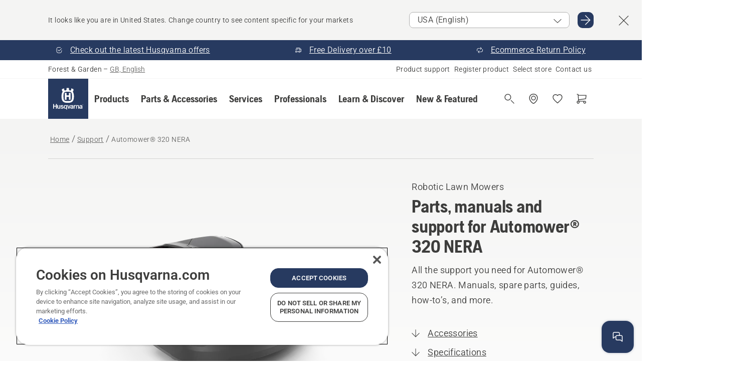

--- FILE ---
content_type: text/html; charset=utf-8
request_url: https://www.husqvarna.com/uk/support/automower-320nera/
body_size: 64092
content:

<!DOCTYPE html>
<html class="no-js" lang="en-gb" dir="ltr" data-theme="hbd">
<head>
    <meta charset="utf-8" />
    
    	<title>Parts, manuals and support for Automower&#174; 320&#160;NERA | Husqvarna UK</title>
	<meta name="description" content="All the support you need for Automower&#174; 320&#160;NERA. Manuals, spare parts, guides, how-to’s, and more." />
	<meta property="og:description" content="Husqvarna Automower&#174; 320&#160;NERA is a robotic lawn mower that handles rough terrain and lawns up to 2200 m&#178;. 320&#160;NERA offers reliable operation, robust design, and the option of a wire free installation via satellite technology or installation with physical boundaries. &lt;br /&gt;&lt;br /&gt;Tailor the lawn to your" />
	<link rel="canonical" href="https://www.husqvarna.com/uk/support/automower-320nera/" />
	<meta property="og:title" content="Parts, manuals and support for Automower&#174; 320&#160;NERA" />
	<meta property="og:image" content="https://www-static-nw.husqvarna.com/-/images/aprimo/husqvarna/robotic-mowers/photos/studio/q/qz/qz-188053.jpg?v=fbe39a13d152aa71&amp;format=opengraph-cover" />
	<meta property="og:image:type" content="opengraph-cover" />
	<meta property="og:image:width" content="1200" />
	<meta property="og:image:height" content="630" />
	<meta property="og:type" content="website" />
	<meta property="og:url" content="https://www.husqvarna.com/uk/support/automower-320nera/" />
	<meta property="og:locale" content="en_GB" />

    <meta name="viewport" content="width=device-width, initial-scale=1.0" />

    <link rel="preload" href="https://www-static-nw.husqvarna.com/static/hbd/hbd-core.1ca59195.css" as="style">
    <link rel="preload" href="https://www-static-nw.husqvarna.com/static/hbd/hbd.4b7a0b6e.css" as="style">
    <link rel="preload" href="https://www-static-nw.husqvarna.com/static/hbd/runtime.ac1ff80f.js" as="script" crossorigin>
    <link rel="preload" href="https://www-static-nw.husqvarna.com/static/hbd/vendors.2c98486d.js" as="script" crossorigin>
    
    

    <link rel="preload" href="https://www-static-nw.husqvarna.com/static/hbd/hbd-core.99d874dd.js" as="script" crossorigin>
    <link rel="preload" href="https://www-static-nw.husqvarna.com/static/hbd/hbd-graphql.f3a493cf.js" as="script" crossorigin>
    <link rel="preload" href="https://www-static-nw.husqvarna.com/static/hbd/hbd.6a29ed72.js" as="script" crossorigin>
    
    <link rel="preload" href="https://www-static-nw.husqvarna.com/static/hbd/hbd-psp.31683192.js" as="script" crossorigin>


    <link rel="icon" href="https://www-static-nw.husqvarna.com/static/hbd/assets/hbd-favicon.6d6d9a4b.ico" sizes="any">

    <link rel="apple-touch-icon" href="https://www-static-nw.husqvarna.com/static/hbd/assets/hbd-touch-icon-iphone.843a0610.png">
    <link rel="apple-touch-icon" href="https://www-static-nw.husqvarna.com/static/hbd/assets/hbd-touch-icon-ipad.4b01de1e.png" sizes="152x152">
    <link rel="apple-touch-icon" href="https://www-static-nw.husqvarna.com/static/hbd/assets/hbd-touch-icon-iphone-retina.57cf865b.png" sizes="167x167">
    <link rel="apple-touch-icon" href="https://www-static-nw.husqvarna.com/static/hbd/assets/hbd-touch-icon-ipad-retina.7679ea01.png" sizes="180x180">

        <link rel="preload" href="https://www-static-nw.husqvarna.com/static/hbd/hbd-commerce.24b804fa.js" as="script">
    <link rel="stylesheet" href="https://www-static-nw.husqvarna.com/static/hbd/vendors.8003d671.css" />
    
    

    <link rel="stylesheet" href="https://www-static-nw.husqvarna.com/static/hbd/hbd-core.1ca59195.css" />
    <link rel="stylesheet" href="https://www-static-nw.husqvarna.com/static/hbd/hbd.4b7a0b6e.css" />
    
    <link rel="stylesheet" href="https://www-static-nw.husqvarna.com/static/hbd/hbd-psp.56e062e6.css" >


    
    

    
    
    <link rel="stylesheet" href="https://www-static-nw.husqvarna.com/static/hbd/hbd-spare-parts.6852a874.css" />


    
    
    <link rel="preload" href="https://www-static-nw.husqvarna.com/static/hbd/hbd-spare-parts.6852a874.css" as="style">
    <link rel="preload" href="https://www-static-nw.husqvarna.com/static/hbd/hbd-spare-parts.f4ad65d7.js" as="script" crossorigin>


    <script>
        window.mapsKey = "AIzaSyBkxZ6MKHzEw2VKJbP5uBwIp-kGHaE6Qjk";
    </script>
    
    <script type="text/javascript" src="//uigujqlo0m.kameleoon.eu/kameleoon.js" async="true"></script>
    <script>trackingLayer = {
  "siteInfo": {
    "environment": "Production",
    "instance": "NXTEVOCD1",
    "version": "1.0.281-1-g3053ec9254",
    "name": "hbd-uk-en-gb",
    "language": "en-gb",
    "languageCode": "en",
    "countryCode": "uk"
  },
  "pageInfo": {
    "globalUrl": "/support/products-category/robotic-lawn-mowers/mp-129550312",
    "globalTitle": "Automower® 320 NERA",
    "template": "SupportProductModel",
    "modified": "2026-01-06",
    "responseCode": 200,
    "itemId": "{3A886CCC-7185-4F44-B1C0-51491037A76D}",
    "hrefLangId": "mp_129550312_psp",
    "csuOwner": "RES"
  },
  "productInfo": {
    "name": "Husqvarna Automower® 320 NERA",
    "shortName": "Automower® 320 NERA",
    "category": "Robotic Lawn Mowers",
    "articleNumber": "970535103"
  }
};dataLayer = [trackingLayer];</script>
        <!-- Google Tag Manager -->
<script>
    (function (w, d, s, l, i) {
        w[l] = w[l] || []; w[l].push({
            'gtm.start':
                new Date().getTime(), event: 'gtm.js'
        }); var f = d.getElementsByTagName(s)[0],
            j = d.createElement(s), dl = l != 'dataLayer' ? '&l=' + l : ''; j.async = true; j.src =
            'https://www.googletagmanager.com/gtm.js?id=' + i + dl; f.parentNode.insertBefore(j, f);
    })(window, document, 'script', 'dataLayer', 'GTM-NWGSNK5');</script>
 <!-- End Google Tag Manager -->

    <script src="https://cdn.cookielaw.org/scripttemplates/otSDKStub.js" crossorigin="anonymous" data-document-language="true" type="text/javascript" charset="UTF-8" data-domain-script="151f5b04-1638-46b5-8a9a-c1b14ac32d77"></script>
<script type="text/javascript">
    function OptanonWrapper() { }
</script>


    
    <script id="hbd-schema" type="application/ld+json">{
  "@context": "https://schema.org",
  "@graph": [
    {
      "@type": "WebPage",
      "name": "Husqvarna Automower® 320 NERA",
      "description": "Parts, manuals and support for Automower® 320 NERA",
      "url": "https://www.husqvarna.com/uk/support/automower-320nera/?article=970535103",
      "mainEntity": {
        "@type": "Product",
        "name": "Husqvarna Automower® 320 NERA",
        "@id": "https://www.husqvarna.com/uk/support/automower-320nera/",
        "image": [
          {
            "@type": "ImageObject",
            "url": [
              "https://www-static-nw.husqvarna.com/-/images/aprimo/husqvarna/robotic-mowers/photos/studio/q/qz/qz-188053.webp?v=fbe39a132a385d2a&format=SCHEMA_ORG_1_1",
              "https://www-static-nw.husqvarna.com/-/images/aprimo/husqvarna/robotic-mowers/photos/studio/q/qz/qz-188053.webp?v=fbe39a13fac9dd3e&format=SCHEMA_ORG_4_3",
              "https://www-static-nw.husqvarna.com/-/images/aprimo/husqvarna/robotic-mowers/photos/studio/q/qz/qz-188053.webp?v=fbe39a13a3b18a9e&format=SCHEMA_ORG_16_9"
            ],
            "caption": "Automower 320 NERA",
            "representativeOfPage": true
          }
        ],
        "mpn": "970535103",
        "sku": "970535103",
        "category": "Robotic Lawn Mowers",
        "brand": {
          "@type": "Brand",
          "name": "Husqvarna"
        }
      },
      "hasPart": [
        {
          "@type": "CreativeWork",
          "name": "OM. Automower® 320/430X/450X NERA. 2025",
          "encoding": {
            "@type": "MediaObject",
            "encodingFormat": "application/pdf",
            "contentUrl": "https://www-static-nw.husqvarna.com/hbd/tdrdownload/v2/pub000104397/doc000257170/OM/y-arel3_HzmKYIe--y6Np7Ijcp0",
            "inLanguage": [
              {
                "@type": "Language",
                "name": "EN"
              }
            ]
          }
        },
        {
          "@type": "CreativeWork",
          "name": "QG. Automower® 320/430X/450X NERA. 2025",
          "encoding": {
            "@type": "MediaObject",
            "encodingFormat": "application/pdf",
            "contentUrl": "https://www-static-nw.husqvarna.com/hbd/tdrdownload/v2/pub000094396/doc000246900/QG/Qeoj7E9doqLe7iL_SnAjrvHmu10",
            "inLanguage": [
              {
                "@type": "Language",
                "name": "EN"
              },
              {
                "@type": "Language",
                "name": "DE"
              },
              {
                "@type": "Language",
                "name": "FR"
              },
              {
                "@type": "Language",
                "name": "IT"
              }
            ]
          }
        },
        {
          "@type": "CreativeWork",
          "name": "QG. Automower® 320/430X/450X NERA. 2025",
          "encoding": {
            "@type": "MediaObject",
            "encodingFormat": "application/pdf",
            "contentUrl": "https://www-static-nw.husqvarna.com/hbd/tdrdownload/v2/pub000094396/doc000246898/QG/KrUuCpDAEdu97nRooJVV3sAApvA",
            "inLanguage": [
              {
                "@type": "Language",
                "name": "EN"
              },
              {
                "@type": "Language",
                "name": "ES"
              },
              {
                "@type": "Language",
                "name": "IT"
              },
              {
                "@type": "Language",
                "name": "PT"
              }
            ]
          }
        },
        {
          "@type": "CreativeWork",
          "name": "QG. Automower® 320/430X/450X NERA. 2025",
          "encoding": {
            "@type": "MediaObject",
            "encodingFormat": "application/pdf",
            "contentUrl": "https://www-static-nw.husqvarna.com/hbd/tdrdownload/v2/pub000094396/doc000246896/QG/sEgFT-2ub3SFfhf16GoZkj6_SBg",
            "inLanguage": [
              {
                "@type": "Language",
                "name": "EN"
              },
              {
                "@type": "Language",
                "name": "BG"
              },
              {
                "@type": "Language",
                "name": "HR"
              },
              {
                "@type": "Language",
                "name": "SR"
              }
            ]
          }
        },
        {
          "@type": "CreativeWork",
          "name": "RD. UK PSTI Statement of Compliance. Automower® 305, 310 Mark II, 315 Mark II, Aspire R4, 435X AWD, 535 AWD, 405X, 415X, 320 NERA, 430X NERA, 450X NERA, 310E NERA, 410XE NERA. 2024-05",
          "encoding": {
            "@type": "MediaObject",
            "encodingFormat": "application/pdf",
            "contentUrl": "https://www-static-nw.husqvarna.com/hbd/tdrdownload/v2/pub000094449/doc000241667/RD/xPM8SzpPsqXLgK_CUvaoEjHyJp4",
            "inLanguage": [
              {
                "@type": "Language",
                "name": "EN"
              }
            ]
          }
        },
        {
          "@type": "CreativeWork",
          "name": "DOC. Automower® 320, 430X, 450X NERA. 2023-09",
          "encoding": {
            "@type": "MediaObject",
            "encodingFormat": "application/pdf",
            "contentUrl": "https://www-static-nw.husqvarna.com/hbd/tdrdownload/v2/pub000094422/doc000241628/DOC/i4unMvHbGT18KxuLHPDSZ5JqaXY",
            "inLanguage": [
              {
                "@type": "Language",
                "name": "EN"
              }
            ]
          }
        },
        {
          "@type": "CreativeWork",
          "name": "OM. Automower® 320/430X/450X NERA. 2024",
          "encoding": {
            "@type": "MediaObject",
            "encodingFormat": "application/pdf",
            "contentUrl": "https://www-static-nw.husqvarna.com/hbd/tdrdownload/v2/pub000093723/doc000240004/OM/NwDm2kYAo3f-uI1QQnbnSPtdNww",
            "inLanguage": [
              {
                "@type": "Language",
                "name": "EN"
              }
            ]
          }
        },
        {
          "@type": "CreativeWork",
          "name": "QG. Automower 320/430X/450X NERA. 2024",
          "encoding": {
            "@type": "MediaObject",
            "encodingFormat": "application/pdf",
            "contentUrl": "https://www-static-nw.husqvarna.com/hbd/tdrdownload/v2/pub000093636/doc000236872/QG/bQn4E45E-NcZURVL0cyM-1P9pI4",
            "inLanguage": [
              {
                "@type": "Language",
                "name": "EN"
              },
              {
                "@type": "Language",
                "name": "DE"
              },
              {
                "@type": "Language",
                "name": "FR"
              },
              {
                "@type": "Language",
                "name": "IT"
              }
            ]
          }
        },
        {
          "@type": "CreativeWork",
          "name": "QG. Automower 320/430X/450X NERA. 2024",
          "encoding": {
            "@type": "MediaObject",
            "encodingFormat": "application/pdf",
            "contentUrl": "https://www-static-nw.husqvarna.com/hbd/tdrdownload/v2/pub000093636/doc000236871/QG/BYaoCi-hhnQsptRjk7Ltf-E2t08",
            "inLanguage": [
              {
                "@type": "Language",
                "name": "EN"
              },
              {
                "@type": "Language",
                "name": "BG"
              },
              {
                "@type": "Language",
                "name": "HR"
              },
              {
                "@type": "Language",
                "name": "SR"
              }
            ]
          }
        },
        {
          "@type": "CreativeWork",
          "name": "QG. Automower 320/430X/450X NERA. 2024",
          "encoding": {
            "@type": "MediaObject",
            "encodingFormat": "application/pdf",
            "contentUrl": "https://www-static-nw.husqvarna.com/hbd/tdrdownload/v2/pub000093636/doc000236870/QG/fQP-9L2Bwmfi9-UyeeRLikd3NPo",
            "inLanguage": [
              {
                "@type": "Language",
                "name": "EN"
              },
              {
                "@type": "Language",
                "name": "ES"
              },
              {
                "@type": "Language",
                "name": "IT"
              },
              {
                "@type": "Language",
                "name": "PT"
              }
            ]
          }
        },
        {
          "@type": "CreativeWork",
          "name": "OM. Automower® 320/430X/450X NERA. 2023",
          "encoding": {
            "@type": "MediaObject",
            "encodingFormat": "application/pdf",
            "contentUrl": "https://www-static-nw.husqvarna.com/hbd/tdrdownload/v2/pub000092221/doc000229166/OM/8ctZsY4UU9b19_TSGOsbzf4X0T8",
            "inLanguage": [
              {
                "@type": "Language",
                "name": "EN"
              }
            ]
          }
        }
      ]
    },
    {
      "@type": "BreadcrumbList",
      "itemListElement": [
        {
          "@type": "ListItem",
          "name": "Home",
          "item": "https://www.husqvarna.com/uk/",
          "position": 1
        },
        {
          "@type": "ListItem",
          "name": "Support",
          "item": "https://www.husqvarna.com/uk/support/",
          "position": 2
        },
        {
          "@type": "ListItem",
          "name": "Robotic Lawn Mowers",
          "item": "https://www.husqvarna.com/uk/support/products-category/robotic-lawn-mowers/",
          "position": 3
        },
        {
          "@type": "ListItem",
          "name": "Automower® 320 NERA",
          "item": "https://www.husqvarna.com/uk/support/automower-320nera/",
          "position": 4
        }
      ]
    },
    {
      "@type": "VideoObject",
      "name": "IV-846325",
      "description": "Feature/benefit film Automower 320 NERA 16:9 MASTER",
      "thumbnailUrl": [
        "https://www-static-nw.husqvarna.com/-/images/aprimo/husqvarna/robotic-mowers/movies/feature-and-benefit/iv-846325.jpg?v=9c70ca661c612c50&format=opengraph-contain"
      ],
      "embedUrl": "https://www.youtube.com/watch?v=eVvFGC7YxyE",
      "uploadDate": "2024-07-04T10:05:31.383Z",
      "publisher": {
        "@type": "Organization",
        "name": "Husqvarna Forest and Garden",
        "url": "https://www.husqvarna.com/",
        "logo": {
          "@type": "ImageObject",
          "url": "https://www-static-nw.husqvarna.com/static/hbd/assets/favicon.6d6d9a4b.ico"
        }
      }
    },
    {
      "@type": "VideoObject",
      "name": "QC-459189",
      "description": "Automower Zone Control film Master",
      "thumbnailUrl": [
        "https://www-static-nw.husqvarna.com/-/images/aprimo/husqvarna/robotic-mowers/movies/feature-and-benefit/qc-459189.jpg?v=a11445491c612c50&format=opengraph-contain"
      ],
      "embedUrl": "https://www.youtube.com/watch?v=1V-nvEYV07Y",
      "uploadDate": "2025-02-02T01:17:33.7Z",
      "publisher": {
        "@type": "Organization",
        "name": "Husqvarna Forest and Garden",
        "url": "https://www.husqvarna.com/",
        "logo": {
          "@type": "ImageObject",
          "url": "https://www-static-nw.husqvarna.com/static/hbd/assets/favicon.6d6d9a4b.ico"
        }
      }
    },
    {
      "@type": "VideoObject",
      "name": "MI-659844",
      "description": "Automower Connect app (AMC): 1m59s 16:9 MASTER",
      "thumbnailUrl": [
        "https://www-static-nw.husqvarna.com/-/images/aprimo/husqvarna/robotic-mowers/movies/concept/m/mi/mi-659844.jpg?v=9a6f30561c612c50&format=opengraph-contain"
      ],
      "embedUrl": "https://www.youtube.com/watch?v=PfE-C_PyhNU",
      "uploadDate": "2024-07-04T10:05:38.24Z",
      "publisher": {
        "@type": "Organization",
        "name": "Husqvarna Forest and Garden",
        "url": "https://www.husqvarna.com/",
        "logo": {
          "@type": "ImageObject",
          "url": "https://www-static-nw.husqvarna.com/static/hbd/assets/favicon.6d6d9a4b.ico"
        }
      }
    },
    {
      "@type": "VideoObject",
      "name": "UC-162898",
      "description": "Spiral cutting feature film 7s",
      "thumbnailUrl": [
        "https://www-static-nw.husqvarna.com/-/images/aprimo/husqvarna/robotic-mowers/movies/feature-and-benefit/uc-162898.jpg?v=ebfcc4901c612c50&format=opengraph-contain"
      ],
      "embedUrl": "https://www.youtube.com/watch?v=upSPPERnq7c",
      "uploadDate": "2024-07-04T10:05:11.58Z",
      "publisher": {
        "@type": "Organization",
        "name": "Husqvarna Forest and Garden",
        "url": "https://www.husqvarna.com/",
        "logo": {
          "@type": "ImageObject",
          "url": "https://www-static-nw.husqvarna.com/static/hbd/assets/favicon.6d6d9a4b.ico"
        }
      }
    }
  ]
}</script>
    
    <script id="Microsoft_Omnichannel_LCWidget" src=https://oc-cdn-public-eur.azureedge.net/livechatwidget/scripts/LiveChatBootstrapper.js
        data-app-id="2ce98672-91fe-463a-b6a5-269ebe69d971"
        data-lcw-version="prod"
        data-org-id="5b59be55-dc59-45da-831f-215cb122a901"
        data-org-url="https://orgc3db8889-crm4.omnichannelengagementhub.com"
        data-hide-chat-button="true"
        data-font-family-override="'Roboto', Arial, Helvetica, sans-serif"
        data-color-override="#273a60"
        defer crossorigin="anonymous">
</script>

<script>
    function contextProvider() {
        return {
            'country': { 'value': '115000006', 'isDisplayable': true }, 'language': { 'value': 'en', 'isDisplayable': true }
        };
    }

    function OpenChat() {
        Microsoft.Omnichannel.LiveChatWidget.SDK.setContextProvider(contextProvider);
        Microsoft.Omnichannel.LiveChatWidget.SDK.startChat({ inNewWindow: false });
    }
</script>
</head>
<body>
        <!-- Google Tag Manager (noscript) -->
    <noscript>
        <iframe src="https://www.googletagmanager.com/ns.html?id=GTM-NWGSNK5" title="Google Tag Manager"
                height="0" width="0" style="display:none;visibility:hidden"></iframe>
    </noscript>
    <!-- End Google Tag Manager (noscript) -->


    <div class="hui-page hbd-page">

        


<div id="react_0HNIN22UAQHIP"></div>
<script>window.addEventListener('DOMContentLoaded', function() {if (typeof(ReactDOMClient) !== "undefined") { ReactDOMClient.createRoot(document.getElementById("react_0HNIN22UAQHIP")).render(React.createElement(CountrySuggest, {"description":"It looks like you are in {country}. Change country to see content specific for your markets","selectOtherMarket":"Other country or area","messages":{"countrySelector.selectMarketLabel":"Select market","countrySelector.goToMarketAriaLabel":"Go to {market}","countrySelector.closeButtonAriaLabel":"Close country suggestion banner"},"locale":"en-GB"}))}});</script>


<div id="react_0HNIN22UAQHIQ"></div>
<script>window.addEventListener('DOMContentLoaded', function() {if (typeof(ReactDOMClient) !== "undefined") { ReactDOMClient.createRoot(document.getElementById("react_0HNIN22UAQHIQ")).render(React.createElement(TopBanner, {"links":[{"text":"Check out the latest Husqvarna offers","href":"/uk/learn-and-discover/currently-available-online/","iconId":"check-filled","target":"","isInternal":true,"isMediaLink":false,"kind":"internal","title":"","rel":null},{"text":"Free Delivery over £10","href":"/uk/ecom-frequently-asked-questions/","iconId":"deliver","target":"","isInternal":true,"isMediaLink":false,"kind":"internal","title":"","rel":null},{"text":"Ecommerce Return Policy","href":"/uk/return-guidelines/","iconId":"return","target":"","isInternal":true,"isMediaLink":false,"kind":"internal","title":"","rel":null}],"variant":"Primary"}))}});</script>


<div id="react_0HNIN22UAQHJH"><header role="banner" aria-label="Main" class="_0TxBeWAvvsz+vk4hhHa9vQ==" data-ui-component="MainNavigation"><div class="XMHQLqF4SUc-6-BDqsF81g=="><div class="uSBxaC7n uiIh47Y7 uzfsTf03" style="--ui-sm-py:2"><div class="uoCsWAYD uy09N2ne uPSM6-iw uiytIAkK" style="--ui-sm-gap:5"><div class="uVQHIWAi"><div class="Otw42WHdOq33OiEBWGgo1g== ugRU3HGQ uQ4aIXV3"><span class="uzD7pFtNwXhNcpkwszZKIw==">Forest &amp; Garden</span> <!-- -->–<!-- --> <button type="button" class="uo9X32Bd u32VY3YO fGtNKFe8iRS141ukKkPiCQ==">GB, English</button></div></div><nav aria-label="Services"><ul class="uPSM6-iw uiytIAkK mYHwRlTnk+zfCqgatOT-5g==" style="--ui-sm-gap:2"><li class="_8wMRltLUraQvGgDbsjQ+ag== ugRU3HGQ uxv-9nLh uQ4aIXV3" style="--ui-sm-px:1"><a href="/uk/support/" target="" title="" class="uZHfHJIn">Product support</a></li><li class="_8wMRltLUraQvGgDbsjQ+ag== ugRU3HGQ uxv-9nLh uQ4aIXV3" style="--ui-sm-px:1"><a href="/uk/support/product-registration/" target="" title="" class="uZHfHJIn">Register product</a></li><li class="_8wMRltLUraQvGgDbsjQ+ag== ugRU3HGQ uxv-9nLh uQ4aIXV3" style="--ui-sm-px:1"><a href="/uk/dealer-locator/" target="" title="" class="uZHfHJIn">Select store</a></li><li class="_8wMRltLUraQvGgDbsjQ+ag== ugRU3HGQ uxv-9nLh uQ4aIXV3" style="--ui-sm-px:1"><a href="/uk/support/contact-us/" target="" title="" class="uZHfHJIn">Contact us</a></li></ul></nav></div></div></div><nav class="_77pHM-JHTSBT+EPE5DGvxA==" aria-label="Global"><div class="uSBxaC7n u6zSNzRt u3kAO-la"><div class="uoCsWAYD uPSM6-iw uY-d1Ts5 uiytIAkK" style="--ui-sm-gap:3;--ui-md-gap:4"><a id="d8abd6163720422ea2c6e9915f826469" href="/uk/" class="uZHfHJIn uEj5WocNdINM0Urm5LHveQ==" aria-label="Home"><svg aria-hidden="true" class="us-NkA9u u3IFqJL8 u-GWObsf u2cpEdV0" style="--ui-sm-s:10;--ui-lg-s:15"><use href="/static/hbd/assets/icons.76d299f6.svg#husqvarna-logo-text"></use></svg></a><div class="u7hPjq9s b2SlaLFu1+jqcHsW+4Y+uw=="><div class="u7hPjq9s u4TFckAP"><div id="navigation-mobile-focus-trap-firstTrap" tabindex="0"></div><div class="ubrBIuT0 uxv-9nLh uoCsWAYD uiytIAkK PeuLjE-ersS6zotFzInbbQ==" style="--ui-sm-px:2"><div class="ucHWfxgX"><p class="ugRU3HGQ uFi7JbtY"></p></div><button type="button" class="u3OpNcWE uLGRsYIv uaIJqYxQ uy-IAAOs" style="--ui-btn-cx:50%;--ui-btn-cy:50%" aria-label="Close navigation"><svg aria-hidden="true" class="us-NkA9u uEC3XEnT u3IFqJL8" style="--ui-sm-s:5"><use href="/static/hbd/assets/icons.76d299f6.svg#close"></use></svg><span class="ub05h2c3"></span></button></div><div class="u7hPjq9s uiytIAkK uzwonL-u u5m-A9gv lvUmJ8bvxaPjtg-ZPIozwQ=="><div class="uGaFfQ4s uxv-9nLh ubE3ebLc uzfsTf03 u5nlXyxP u7hPjq9s uWPRFVaF uIg-hTmM" style="--ui-sm-px:6;--ui-lg-px:0;--ui-sm-py:3;--ui-lg-py:0"><div class="u7hPjq9s oBD4wcuDfDFXgyClNP76Lg=="><div class="OQ1fhZeHedPk-AjsJfeezA=="><div><div class="NQn52AVwHjwOFmJrBTm5Yw== XjlailUrV2bP-RqA+LYnOQ=="><button type="button" class="uo9X32Bd uxv-9nLh ur8NhxWr uzfsTf03 TFL5h9tGVKroYlKVY7J6bQ== XkUF-LJs9eW46umbiS8F1g==" style="--ui-sm-px:4;--ui-md-px:3;--ui-sm-py:3" aria-expanded="false"><span class="u7hPjq9s u18bDcVI uVlWFPAP uoCsWAYD uy09N2ne uPSM6-iw uiytIAkK buiDgiJ9y3SPg1VSKFN9uA==" style="--ui-sm-gap:4"><span class="X9D68nbjuhd172ecd9Wfow== ugRU3HGQ ujd3WTBv">Products</span><svg aria-hidden="true" class="us-NkA9u ui-rtl-mirror VtqcbORui8y5RkkLxQDggA== u3IFqJL8" style="--ui-sm-s:4"><use href="/static/hbd/assets/icons.76d299f6.svg#angle-right"></use></svg></span></button><div class="u7hPjq9s kXdilRabscSe4z3w-lqxcg=="><div class="uSBxaC7n u6zSNzRt u3kAO-la"><div class="u7hPjq9s uzfsTf03 u5nlXyxP uiytIAkK _2i0aDB1RZKfG7AvCnQ4AqA==" style="--ui-sm-py:0;--ui-lg-py:10"><div class="u7hPjq9s ucE0xXE4 uVQHIWAi _8+3oB-uW4DaUU6j9zPGIxw==" style="--ui-lg-w:71" data-depth="2"><div class="-W-J9rZ4QZeo5-Ep2E033Q=="><button type="button" class="uo9X32Bd u7hPjq9s uQy-zy5Z pRy+lhrJQUOIQXLdo2nERQ==" style="--ui-sm-br:4"><div class="u18bDcVI uoCsWAYD uy09N2ne uPSM6-iw uiytIAkK" style="--ui-sm-gap:4"><p class="jx9YjxawtpFnz91SqZVTeg== ugRU3HGQ ufOfyEzZ">Sawing &amp; Cutting</p><svg aria-hidden="true" class="us-NkA9u ui-rtl-mirror u3IFqJL8" style="--ui-sm-s:4"><use href="/static/hbd/assets/icons.76d299f6.svg#angle-right"></use></svg></div></button></div><div class="-W-J9rZ4QZeo5-Ep2E033Q=="><button type="button" class="uo9X32Bd u7hPjq9s uQy-zy5Z pRy+lhrJQUOIQXLdo2nERQ==" style="--ui-sm-br:4"><div class="u18bDcVI uoCsWAYD uy09N2ne uPSM6-iw uiytIAkK" style="--ui-sm-gap:4"><p class="jx9YjxawtpFnz91SqZVTeg== ugRU3HGQ ufOfyEzZ">Lawn Mowing</p><svg aria-hidden="true" class="us-NkA9u ui-rtl-mirror u3IFqJL8" style="--ui-sm-s:4"><use href="/static/hbd/assets/icons.76d299f6.svg#angle-right"></use></svg></div></button></div><div class="-W-J9rZ4QZeo5-Ep2E033Q=="><button type="button" class="uo9X32Bd u7hPjq9s uQy-zy5Z pRy+lhrJQUOIQXLdo2nERQ==" style="--ui-sm-br:4"><div class="u18bDcVI uoCsWAYD uy09N2ne uPSM6-iw uiytIAkK" style="--ui-sm-gap:4"><p class="jx9YjxawtpFnz91SqZVTeg== ugRU3HGQ ufOfyEzZ">Trimming &amp; Clearing</p><svg aria-hidden="true" class="us-NkA9u ui-rtl-mirror u3IFqJL8" style="--ui-sm-s:4"><use href="/static/hbd/assets/icons.76d299f6.svg#angle-right"></use></svg></div></button></div><div class="-W-J9rZ4QZeo5-Ep2E033Q=="><button type="button" class="uo9X32Bd u7hPjq9s uQy-zy5Z pRy+lhrJQUOIQXLdo2nERQ==" style="--ui-sm-br:4"><div class="u18bDcVI uoCsWAYD uy09N2ne uPSM6-iw uiytIAkK" style="--ui-sm-gap:4"><p class="jx9YjxawtpFnz91SqZVTeg== ugRU3HGQ ufOfyEzZ">Soil, Turf &amp; Grounds Care</p><svg aria-hidden="true" class="us-NkA9u ui-rtl-mirror u3IFqJL8" style="--ui-sm-s:4"><use href="/static/hbd/assets/icons.76d299f6.svg#angle-right"></use></svg></div></button></div><div class="-W-J9rZ4QZeo5-Ep2E033Q=="><button type="button" class="uo9X32Bd u7hPjq9s uQy-zy5Z pRy+lhrJQUOIQXLdo2nERQ==" style="--ui-sm-br:4"><div class="u18bDcVI uoCsWAYD uy09N2ne uPSM6-iw uiytIAkK" style="--ui-sm-gap:4"><p class="jx9YjxawtpFnz91SqZVTeg== ugRU3HGQ ufOfyEzZ">Cleaning</p><svg aria-hidden="true" class="us-NkA9u ui-rtl-mirror u3IFqJL8" style="--ui-sm-s:4"><use href="/static/hbd/assets/icons.76d299f6.svg#angle-right"></use></svg></div></button></div><div class="-W-J9rZ4QZeo5-Ep2E033Q=="><button type="button" class="uo9X32Bd u7hPjq9s uQy-zy5Z pRy+lhrJQUOIQXLdo2nERQ==" style="--ui-sm-br:4"><div class="u18bDcVI uoCsWAYD uy09N2ne uPSM6-iw uiytIAkK" style="--ui-sm-gap:4"><p class="jx9YjxawtpFnz91SqZVTeg== ugRU3HGQ ufOfyEzZ">Battery Powered</p><svg aria-hidden="true" class="us-NkA9u ui-rtl-mirror u3IFqJL8" style="--ui-sm-s:4"><use href="/static/hbd/assets/icons.76d299f6.svg#angle-right"></use></svg></div></button></div><div class="-W-J9rZ4QZeo5-Ep2E033Q=="><button type="button" class="uo9X32Bd u7hPjq9s uQy-zy5Z pRy+lhrJQUOIQXLdo2nERQ==" style="--ui-sm-br:4"><div class="u18bDcVI uoCsWAYD uy09N2ne uPSM6-iw uiytIAkK" style="--ui-sm-gap:4"><p class="jx9YjxawtpFnz91SqZVTeg== ugRU3HGQ ufOfyEzZ">Equipment, Clothing &amp; Consumables</p><svg aria-hidden="true" class="us-NkA9u ui-rtl-mirror u3IFqJL8" style="--ui-sm-s:4"><use href="/static/hbd/assets/icons.76d299f6.svg#angle-right"></use></svg></div></button></div><div class="-W-J9rZ4QZeo5-Ep2E033Q=="><button type="button" class="uo9X32Bd u7hPjq9s uQy-zy5Z pRy+lhrJQUOIQXLdo2nERQ==" style="--ui-sm-br:4"><div class="u18bDcVI uoCsWAYD uy09N2ne uPSM6-iw uiytIAkK" style="--ui-sm-gap:4"><p class="jx9YjxawtpFnz91SqZVTeg== ugRU3HGQ ufOfyEzZ">Parts &amp; Accessories</p><svg aria-hidden="true" class="us-NkA9u ui-rtl-mirror u3IFqJL8" style="--ui-sm-s:4"><use href="/static/hbd/assets/icons.76d299f6.svg#angle-right"></use></svg></div></button></div></div><div class="u7hPjq9s uWswdYXc uQS9r--H uiytIAkK WkEDtZkgC+40Lw8boYJ2qw==" data-depth="3"><div class="ucHWfxgX uHXX0h5Y _6UOc4C0vnhav0d3+YsdBWg=="><div class="uiytIAkK uzwonL-u u5m-A9gv UHSSs8xTz2RiBtlmwOG7Sw=="><div class="uGaFfQ4s uZPpfqyY uoNhSvTV uBwO2KAL urQOBR1Y uWPRFVaF uemGGq7c" style="--ui-sm-pr:0;--ui-lg-pr:7;--ui-sm-pl:0;--ui-lg-pl:15"><div><div class="o9vVNf-rpSGSZ89XN8g8Xw=="><div style="width:50%"><div class="uUjJLonN UeLm27Vt5pb3WicR6onRVQ==" style="--ui-sm-mb:8"><div id="link-group-title_chainsaws" class="eKweNcVlyCgajR+zjBZJPg== ugRU3HGQ uUjJLonN ufOfyEzZ" style="--ui-sm-mb:3">Chainsaws</div><ul class="EEh7+UCRq-JKFpuVwu2vXQ==" aria-labelledby="link-group-title_chainsaws"><li class="qbJuONFqWw8KTndKhl89Zw== ugRU3HGQ uQ4aIXV3"><a href="/uk/chainsaws/" class="uZHfHJIn pRKxpccoL3RWAFYoYQ179g==">All Chainsaws</a></li><li class="qbJuONFqWw8KTndKhl89Zw== ugRU3HGQ uQ4aIXV3"><a href="/uk/chainsaws/professional-chainsaws/" class="uZHfHJIn pRKxpccoL3RWAFYoYQ179g==">Professional Chainsaws</a></li><li class="qbJuONFqWw8KTndKhl89Zw== ugRU3HGQ uQ4aIXV3"><a href="/uk/chainsaws/battery-electric-chainsaws/" class="uZHfHJIn pRKxpccoL3RWAFYoYQ179g==">Battery &amp; Electric Chainsaws</a></li><li class="qbJuONFqWw8KTndKhl89Zw== ugRU3HGQ uQ4aIXV3"><a href="/uk/chainsaws/petrol-chainsaws/" class="uZHfHJIn pRKxpccoL3RWAFYoYQ179g==">Petrol Chainsaws</a></li><li class="qbJuONFqWw8KTndKhl89Zw== ugRU3HGQ uQ4aIXV3"><a href="/uk/chainsaws/tree-care-chainsaws/" class="uZHfHJIn pRKxpccoL3RWAFYoYQ179g==">Top Handle Chainsaws</a></li><li class="qbJuONFqWw8KTndKhl89Zw== ugRU3HGQ uQ4aIXV3"><a href="/uk/chainsaws/mini-chainsaws/" class="uZHfHJIn pRKxpccoL3RWAFYoYQ179g==">Mini chainsaws &amp; small chainsaws</a></li><li class="qbJuONFqWw8KTndKhl89Zw== ugRU3HGQ uQ4aIXV3"><a href="/uk/parts-for-chainsaws/" class="uZHfHJIn pRKxpccoL3RWAFYoYQ179g==">All parts &amp; accessories For Chainsaws</a></li></ul></div><div class="uUjJLonN UeLm27Vt5pb3WicR6onRVQ==" style="--ui-sm-mb:8"><div id="link-group-title_powerCutters" class="eKweNcVlyCgajR+zjBZJPg== ugRU3HGQ uUjJLonN ufOfyEzZ" style="--ui-sm-mb:3">Power Cutters</div><ul class="EEh7+UCRq-JKFpuVwu2vXQ==" aria-labelledby="link-group-title_powerCutters"><li class="qbJuONFqWw8KTndKhl89Zw== ugRU3HGQ uQ4aIXV3"><a href="/uk/power-cutters/" class="uZHfHJIn pRKxpccoL3RWAFYoYQ179g==">All Power Cutters</a></li><li class="qbJuONFqWw8KTndKhl89Zw== ugRU3HGQ uQ4aIXV3"><a href="/uk/power-cutters/battery-electric-power-cutters/" class="uZHfHJIn pRKxpccoL3RWAFYoYQ179g==">Battery &amp; Electric Power Cutters</a></li><li class="qbJuONFqWw8KTndKhl89Zw== ugRU3HGQ uQ4aIXV3"><a href="/uk/power-cutters/petrol-power-cutters/" class="uZHfHJIn pRKxpccoL3RWAFYoYQ179g==">Petrol Power Cutters</a></li><li class="qbJuONFqWw8KTndKhl89Zw== ugRU3HGQ uQ4aIXV3"><a href="/uk/parts-for-power-cutters/" class="uZHfHJIn pRKxpccoL3RWAFYoYQ179g==">All parts &amp; accessories For Power Cutters</a></li></ul></div></div><div style="width:50%"><div class="uUjJLonN UeLm27Vt5pb3WicR6onRVQ==" style="--ui-sm-mb:8"><div id="link-group-title_poleSaws" class="eKweNcVlyCgajR+zjBZJPg== ugRU3HGQ uUjJLonN ufOfyEzZ" style="--ui-sm-mb:3">Pole Saws</div><ul class="EEh7+UCRq-JKFpuVwu2vXQ==" aria-labelledby="link-group-title_poleSaws"><li class="qbJuONFqWw8KTndKhl89Zw== ugRU3HGQ uQ4aIXV3"><a href="/uk/pole-saws/" class="uZHfHJIn pRKxpccoL3RWAFYoYQ179g==">All Pole Saws</a></li><li class="qbJuONFqWw8KTndKhl89Zw== ugRU3HGQ uQ4aIXV3"><a href="/uk/pole-saws/professional-pole-saws/" class="uZHfHJIn pRKxpccoL3RWAFYoYQ179g==">Professional Pole Saws</a></li><li class="qbJuONFqWw8KTndKhl89Zw== ugRU3HGQ uQ4aIXV3"><a href="/uk/pole-saws/battery-electric-pole-saws/" class="uZHfHJIn pRKxpccoL3RWAFYoYQ179g==">Battery &amp; Electric Pole Saws</a></li><li class="qbJuONFqWw8KTndKhl89Zw== ugRU3HGQ uQ4aIXV3"><a href="/uk/pole-saws/petrol-pole-saws/" class="uZHfHJIn pRKxpccoL3RWAFYoYQ179g==">Petrol Pole Saws</a></li><li class="qbJuONFqWw8KTndKhl89Zw== ugRU3HGQ uQ4aIXV3"><a href="/uk/parts-for-pole-saws/" class="uZHfHJIn pRKxpccoL3RWAFYoYQ179g==">All parts &amp; accessories For Pole Saws</a></li></ul></div><div class="uUjJLonN UeLm27Vt5pb3WicR6onRVQ==" style="--ui-sm-mb:0"><div id="link-group-title_pruners" class="eKweNcVlyCgajR+zjBZJPg== ugRU3HGQ uUjJLonN ufOfyEzZ" style="--ui-sm-mb:3">Pruners</div><ul class="EEh7+UCRq-JKFpuVwu2vXQ==" aria-labelledby="link-group-title_pruners"><li class="qbJuONFqWw8KTndKhl89Zw== ugRU3HGQ uQ4aIXV3"><a href="/uk/pruners-secateurs/" class="uZHfHJIn pRKxpccoL3RWAFYoYQ179g==">All Pruners &amp; Secateurs</a></li></ul></div></div></div></div></div></div></div><div class="um1EQgy- uVQHIWAi"><div class="xAH2w+5ebH696x92Kx0-og=="><div class="s-Cazjv0GCC0BV2R4zeycQ== ugRU3HGQ uUjJLonN ufOfyEzZ" style="--ui-sm-mb:3">Also view</div><ul class="faxdOLQmEUIN1IDU9u82hQ=="><li class="UzfNh-QBouRiq0Xj9LRSDg== ugRU3HGQ uQ4aIXV3"><a href="/uk/learn-and-discover/bars-and-chains-guide/" class="uZHfHJIn Vfwu2SwB2mQinKhNngvUiA==">Bars &amp; chains guide</a></li><li class="UzfNh-QBouRiq0Xj9LRSDg== ugRU3HGQ uQ4aIXV3"><a href="/uk/forestry-tools-and-axes/" class="uZHfHJIn Vfwu2SwB2mQinKhNngvUiA==">Forestry Tools and Axes</a></li><li class="UzfNh-QBouRiq0Xj9LRSDg== ugRU3HGQ uQ4aIXV3"><a href="/uk/services/services-by-husqvarna/" class="uZHfHJIn Vfwu2SwB2mQinKhNngvUiA==">Services by Husqvarna</a></li><li class="UzfNh-QBouRiq0Xj9LRSDg== ugRU3HGQ uQ4aIXV3"><a href="/uk/services/fleet-services/" class="uZHfHJIn Vfwu2SwB2mQinKhNngvUiA==">Husqvarna Fleet Services™</a></li></ul></div></div></div><div class="u7hPjq9s uWswdYXc uQS9r--H uiytIAkK WkEDtZkgC+40Lw8boYJ2qw==" data-depth="3"><div class="ucHWfxgX uHXX0h5Y _6UOc4C0vnhav0d3+YsdBWg=="><div class="uiytIAkK uzwonL-u u5m-A9gv UHSSs8xTz2RiBtlmwOG7Sw=="><div class="uGaFfQ4s uZPpfqyY uoNhSvTV uBwO2KAL urQOBR1Y uWPRFVaF uemGGq7c" style="--ui-sm-pr:0;--ui-lg-pr:7;--ui-sm-pl:0;--ui-lg-pl:15"><div><div class="o9vVNf-rpSGSZ89XN8g8Xw=="><div style="width:50%"><div class="uUjJLonN UeLm27Vt5pb3WicR6onRVQ==" style="--ui-sm-mb:8"><div id="link-group-title_roboticLawnMowers" class="eKweNcVlyCgajR+zjBZJPg== ugRU3HGQ uUjJLonN ufOfyEzZ" style="--ui-sm-mb:3">Robotic Lawn Mowers</div><ul class="EEh7+UCRq-JKFpuVwu2vXQ==" aria-labelledby="link-group-title_roboticLawnMowers"><li class="qbJuONFqWw8KTndKhl89Zw== ugRU3HGQ uQ4aIXV3"><a href="/uk/robotic-lawn-mowers/" class="uZHfHJIn pRKxpccoL3RWAFYoYQ179g==">All Robotic Lawn Mowers</a></li><li class="qbJuONFqWw8KTndKhl89Zw== ugRU3HGQ uQ4aIXV3"><a href="/uk/robotic-lawn-mowers/professional-robotic-lawn-mowers/" class="uZHfHJIn pRKxpccoL3RWAFYoYQ179g==">Commercial Robotic Lawn Mowers</a></li><li class="qbJuONFqWw8KTndKhl89Zw== ugRU3HGQ uQ4aIXV3"><a href="/uk/robotic-lawn-mowers/residential-robotic-lawn-mowers/" class="uZHfHJIn pRKxpccoL3RWAFYoYQ179g==">Residential Robotic Lawn Mowers</a></li><li class="qbJuONFqWw8KTndKhl89Zw== ugRU3HGQ uQ4aIXV3"><a href="/uk/robotic-lawn-mowers/without-perimeter-wire/" class="uZHfHJIn pRKxpccoL3RWAFYoYQ179g==">Robotic Lawn Mowers Without Perimeter Wire</a></li><li class="qbJuONFqWw8KTndKhl89Zw== ugRU3HGQ uQ4aIXV3"><a href="/uk/parts-for-robotic-lawn-mowers/" class="uZHfHJIn pRKxpccoL3RWAFYoYQ179g==">All parts &amp; accessories For Robotic Lawn Mowers</a></li></ul></div><div class="uUjJLonN UeLm27Vt5pb3WicR6onRVQ==" style="--ui-sm-mb:8"><div id="link-group-title_zeroTurnMowers" class="eKweNcVlyCgajR+zjBZJPg== ugRU3HGQ uUjJLonN ufOfyEzZ" style="--ui-sm-mb:3">Zero-Turn Mowers</div><ul class="EEh7+UCRq-JKFpuVwu2vXQ==" aria-labelledby="link-group-title_zeroTurnMowers"><li class="qbJuONFqWw8KTndKhl89Zw== ugRU3HGQ uQ4aIXV3"><a href="/uk/zero-turn-mowers/" class="uZHfHJIn pRKxpccoL3RWAFYoYQ179g==">All Zero-Turn Mowers</a></li><li class="qbJuONFqWw8KTndKhl89Zw== ugRU3HGQ uQ4aIXV3"><a href="/uk/zero-turn-mowers/commercial-zero-turn-mowers/" class="uZHfHJIn pRKxpccoL3RWAFYoYQ179g==">Commercial Zero-Turn Mowers</a></li><li class="qbJuONFqWw8KTndKhl89Zw== ugRU3HGQ uQ4aIXV3"><a href="/uk/parts-for-zero-turn-mowers/" class="uZHfHJIn pRKxpccoL3RWAFYoYQ179g==">All parts &amp; accessories For Zero-Turn Mowers</a></li></ul></div><div class="uUjJLonN UeLm27Vt5pb3WicR6onRVQ==" style="--ui-sm-mb:0"><div id="link-group-title_gardenTractors" class="eKweNcVlyCgajR+zjBZJPg== ugRU3HGQ uUjJLonN ufOfyEzZ" style="--ui-sm-mb:3">Garden Tractors</div><ul class="EEh7+UCRq-JKFpuVwu2vXQ==" aria-labelledby="link-group-title_gardenTractors"><li class="qbJuONFqWw8KTndKhl89Zw== ugRU3HGQ uQ4aIXV3"><a href="/uk/garden-tractors/" class="uZHfHJIn pRKxpccoL3RWAFYoYQ179g==">All Garden Tractors</a></li><li class="qbJuONFqWw8KTndKhl89Zw== ugRU3HGQ uQ4aIXV3"><a href="/uk/parts-for-garden-tractors/" class="uZHfHJIn pRKxpccoL3RWAFYoYQ179g==">All parts &amp; accessories For Garden Tractors</a></li></ul></div></div><div style="width:50%"><div class="uUjJLonN UeLm27Vt5pb3WicR6onRVQ==" style="--ui-sm-mb:8"><div id="link-group-title_lawnMowers" class="eKweNcVlyCgajR+zjBZJPg== ugRU3HGQ uUjJLonN ufOfyEzZ" style="--ui-sm-mb:3">Lawn Mowers</div><ul class="EEh7+UCRq-JKFpuVwu2vXQ==" aria-labelledby="link-group-title_lawnMowers"><li class="qbJuONFqWw8KTndKhl89Zw== ugRU3HGQ uQ4aIXV3"><a href="/uk/lawn-mowers/" class="uZHfHJIn pRKxpccoL3RWAFYoYQ179g==">All Lawn Mowers</a></li><li class="qbJuONFqWw8KTndKhl89Zw== ugRU3HGQ uQ4aIXV3"><a href="/uk/lawn-mowers/commercial-lawn-mowers/" class="uZHfHJIn pRKxpccoL3RWAFYoYQ179g==">Commercial Lawn Mowers</a></li><li class="qbJuONFqWw8KTndKhl89Zw== ugRU3HGQ uQ4aIXV3"><a href="/uk/lawn-mowers/battery-electric-lawn-mowers/" class="uZHfHJIn pRKxpccoL3RWAFYoYQ179g==">Battery &amp; Electric Lawn Mowers</a></li><li class="qbJuONFqWw8KTndKhl89Zw== ugRU3HGQ uQ4aIXV3"><a href="/uk/lawn-mowers/petrol-lawn-mowers/" class="uZHfHJIn pRKxpccoL3RWAFYoYQ179g==">Petrol Lawn Mowers</a></li><li class="qbJuONFqWw8KTndKhl89Zw== ugRU3HGQ uQ4aIXV3"><a href="/uk/lawn-mowers/lawn-mower-bundles/" class="uZHfHJIn pRKxpccoL3RWAFYoYQ179g==">Lawn Mower Bundles</a></li><li class="qbJuONFqWw8KTndKhl89Zw== ugRU3HGQ uQ4aIXV3"><a href="/uk/lawn-mowers/self-propelled-lawn-mowers/" class="uZHfHJIn pRKxpccoL3RWAFYoYQ179g==">Self-propelled lawn mowers</a></li><li class="qbJuONFqWw8KTndKhl89Zw== ugRU3HGQ uQ4aIXV3"><a href="/uk/parts-for-lawn-mowers/" class="uZHfHJIn pRKxpccoL3RWAFYoYQ179g==">All parts &amp; accessories For Lawn Mowers</a></li></ul></div><div class="uUjJLonN UeLm27Vt5pb3WicR6onRVQ==" style="--ui-sm-mb:8"><div id="link-group-title_rideOnFrontMowers" class="eKweNcVlyCgajR+zjBZJPg== ugRU3HGQ uUjJLonN ufOfyEzZ" style="--ui-sm-mb:3">Ride-On Front Mowers</div><ul class="EEh7+UCRq-JKFpuVwu2vXQ==" aria-labelledby="link-group-title_rideOnFrontMowers"><li class="qbJuONFqWw8KTndKhl89Zw== ugRU3HGQ uQ4aIXV3"><a href="/uk/ride-on-front-mowers/" class="uZHfHJIn pRKxpccoL3RWAFYoYQ179g==">All Ride-On Front Mowers</a></li><li class="qbJuONFqWw8KTndKhl89Zw== ugRU3HGQ uQ4aIXV3"><a href="/uk/ride-on-front-mowers/commercial-ride-on-front-mowers/" class="uZHfHJIn pRKxpccoL3RWAFYoYQ179g==">Commercial Ride-On Front Mowers</a></li><li class="qbJuONFqWw8KTndKhl89Zw== ugRU3HGQ uQ4aIXV3"><a href="/uk/ride-on-front-mowers/residential-ride-on-front-mowers/" class="uZHfHJIn pRKxpccoL3RWAFYoYQ179g==">Residential Ride-On Front Mowers</a></li><li class="qbJuONFqWw8KTndKhl89Zw== ugRU3HGQ uQ4aIXV3"><a href="/uk/parts-for-ride-on-front-mowers/" class="uZHfHJIn pRKxpccoL3RWAFYoYQ179g==">All parts &amp; accessories For Ride-On Front Mowers</a></li></ul></div></div></div></div></div></div></div><div class="um1EQgy- uVQHIWAi"><div class="xAH2w+5ebH696x92Kx0-og=="><div class="s-Cazjv0GCC0BV2R4zeycQ== ugRU3HGQ uUjJLonN ufOfyEzZ" style="--ui-sm-mb:3">Also view</div><ul class="faxdOLQmEUIN1IDU9u82hQ=="><li class="UzfNh-QBouRiq0Xj9LRSDg== ugRU3HGQ uQ4aIXV3"><a href="/uk/learn-and-discover/automower-buying-guide/" class="uZHfHJIn Vfwu2SwB2mQinKhNngvUiA==">Automower Buying Guide</a></li><li class="UzfNh-QBouRiq0Xj9LRSDg== ugRU3HGQ uQ4aIXV3"><a href="/uk/learn-and-discover/ceora/" class="uZHfHJIn Vfwu2SwB2mQinKhNngvUiA==">﻿CEORA™</a></li><li class="UzfNh-QBouRiq0Xj9LRSDg== ugRU3HGQ uQ4aIXV3"><a href="/uk/services/automower-connect/" class="uZHfHJIn Vfwu2SwB2mQinKhNngvUiA==">Automower® Connect</a></li><li class="UzfNh-QBouRiq0Xj9LRSDg== ugRU3HGQ uQ4aIXV3"><a href="/uk/services/services-by-husqvarna/" class="uZHfHJIn Vfwu2SwB2mQinKhNngvUiA==">Services by Husqvarna</a></li></ul></div></div></div><div class="u7hPjq9s uWswdYXc uQS9r--H uiytIAkK WkEDtZkgC+40Lw8boYJ2qw==" data-depth="3"><div class="ucHWfxgX uHXX0h5Y _6UOc4C0vnhav0d3+YsdBWg=="><div class="uiytIAkK uzwonL-u u5m-A9gv UHSSs8xTz2RiBtlmwOG7Sw=="><div class="uGaFfQ4s uZPpfqyY uoNhSvTV uBwO2KAL urQOBR1Y uWPRFVaF uemGGq7c" style="--ui-sm-pr:0;--ui-lg-pr:7;--ui-sm-pl:0;--ui-lg-pl:15"><div><div class="o9vVNf-rpSGSZ89XN8g8Xw=="><div style="width:50%"><div class="uUjJLonN UeLm27Vt5pb3WicR6onRVQ==" style="--ui-sm-mb:8"><div id="link-group-title_brushcutters" class="eKweNcVlyCgajR+zjBZJPg== ugRU3HGQ uUjJLonN ufOfyEzZ" style="--ui-sm-mb:3">Brushcutters</div><ul class="EEh7+UCRq-JKFpuVwu2vXQ==" aria-labelledby="link-group-title_brushcutters"><li class="qbJuONFqWw8KTndKhl89Zw== ugRU3HGQ uQ4aIXV3"><a href="/uk/brushcutters/" class="uZHfHJIn pRKxpccoL3RWAFYoYQ179g==">All Brushcutters</a></li><li class="qbJuONFqWw8KTndKhl89Zw== ugRU3HGQ uQ4aIXV3"><a href="/uk/brushcutters/professional-brushcutters/" class="uZHfHJIn pRKxpccoL3RWAFYoYQ179g==">Professional Brushcutters</a></li><li class="qbJuONFqWw8KTndKhl89Zw== ugRU3HGQ uQ4aIXV3"><a href="/uk/brushcutters/battery-electric-brushcutters/" class="uZHfHJIn pRKxpccoL3RWAFYoYQ179g==">Battery &amp; Cordless brushcutters</a></li><li class="qbJuONFqWw8KTndKhl89Zw== ugRU3HGQ uQ4aIXV3"><a href="/uk/brushcutters/petrol-brushcutters/" class="uZHfHJIn pRKxpccoL3RWAFYoYQ179g==">Petrol Brushcutters</a></li><li class="qbJuONFqWw8KTndKhl89Zw== ugRU3HGQ uQ4aIXV3"><a href="/uk/parts-for-trimmers-and-brushcutters/" class="uZHfHJIn pRKxpccoL3RWAFYoYQ179g==">All parts &amp; accessories For Grass Trimmers and Brushcutters</a></li></ul></div><div class="uUjJLonN UeLm27Vt5pb3WicR6onRVQ==" style="--ui-sm-mb:0"><div id="link-group-title_hedgeTrimmers" class="eKweNcVlyCgajR+zjBZJPg== ugRU3HGQ uUjJLonN ufOfyEzZ" style="--ui-sm-mb:3">Hedge Trimmers</div><ul class="EEh7+UCRq-JKFpuVwu2vXQ==" aria-labelledby="link-group-title_hedgeTrimmers"><li class="qbJuONFqWw8KTndKhl89Zw== ugRU3HGQ uQ4aIXV3"><a href="/uk/hedge-trimmers/" class="uZHfHJIn pRKxpccoL3RWAFYoYQ179g==">All Hedge Trimmers</a></li><li class="qbJuONFqWw8KTndKhl89Zw== ugRU3HGQ uQ4aIXV3"><a href="/uk/hedge-trimmers/professional-hedge-trimmers/" class="uZHfHJIn pRKxpccoL3RWAFYoYQ179g==">Professional Hedge Trimmers</a></li><li class="qbJuONFqWw8KTndKhl89Zw== ugRU3HGQ uQ4aIXV3"><a href="/uk/hedge-trimmers/battery-electric-hedge-trimmers/" class="uZHfHJIn pRKxpccoL3RWAFYoYQ179g==">Battery &amp; Cordless hedge trimmers</a></li><li class="qbJuONFqWw8KTndKhl89Zw== ugRU3HGQ uQ4aIXV3"><a href="/uk/hedge-trimmers/petrol-hedge-trimmers/" class="uZHfHJIn pRKxpccoL3RWAFYoYQ179g==">Petrol Hedge Trimmers</a></li><li class="qbJuONFqWw8KTndKhl89Zw== ugRU3HGQ uQ4aIXV3"><a href="/uk/hedge-trimmers/pole-hedge-trimmers/" class="uZHfHJIn pRKxpccoL3RWAFYoYQ179g==">Pole Hedge Trimmers</a></li><li class="qbJuONFqWw8KTndKhl89Zw== ugRU3HGQ uQ4aIXV3"><a href="/uk/hedge-trimmers/hedge-trimmer-bundles/" class="uZHfHJIn pRKxpccoL3RWAFYoYQ179g==">Hedge Trimmer Bundles</a></li><li class="qbJuONFqWw8KTndKhl89Zw== ugRU3HGQ uQ4aIXV3"><a href="/uk/hedge-trimmers/shrub-shears/" class="uZHfHJIn pRKxpccoL3RWAFYoYQ179g==">Shrub shears</a></li><li class="qbJuONFqWw8KTndKhl89Zw== ugRU3HGQ uQ4aIXV3"><a href="/uk/parts-for-hedge-trimmers/" class="uZHfHJIn pRKxpccoL3RWAFYoYQ179g==">All parts &amp; accessories For Hedge Trimmers</a></li></ul></div></div><div style="width:50%"><div class="uUjJLonN UeLm27Vt5pb3WicR6onRVQ==" style="--ui-sm-mb:8"><div id="link-group-title_grassTrimmers" class="eKweNcVlyCgajR+zjBZJPg== ugRU3HGQ uUjJLonN ufOfyEzZ" style="--ui-sm-mb:3">Grass Trimmers</div><ul class="EEh7+UCRq-JKFpuVwu2vXQ==" aria-labelledby="link-group-title_grassTrimmers"><li class="qbJuONFqWw8KTndKhl89Zw== ugRU3HGQ uQ4aIXV3"><a href="/uk/grass-trimmers/" class="uZHfHJIn pRKxpccoL3RWAFYoYQ179g==">All Grass Trimmers</a></li><li class="qbJuONFqWw8KTndKhl89Zw== ugRU3HGQ uQ4aIXV3"><a href="/uk/grass-trimmers/professional-grass-trimmers/" class="uZHfHJIn pRKxpccoL3RWAFYoYQ179g==">Professional Grass Trimmers</a></li><li class="qbJuONFqWw8KTndKhl89Zw== ugRU3HGQ uQ4aIXV3"><a href="/uk/grass-trimmers/battery-electric-grass-trimmers/" class="uZHfHJIn pRKxpccoL3RWAFYoYQ179g==">Battery &amp; Cordless Grass Trimmers</a></li><li class="qbJuONFqWw8KTndKhl89Zw== ugRU3HGQ uQ4aIXV3"><a href="/uk/grass-trimmers/petrol-grass-trimmers/" class="uZHfHJIn pRKxpccoL3RWAFYoYQ179g==">Petrol Grass Trimmers</a></li><li class="qbJuONFqWw8KTndKhl89Zw== ugRU3HGQ uQ4aIXV3"><a href="/uk/grass-trimmers/combi-trimmers/" class="uZHfHJIn pRKxpccoL3RWAFYoYQ179g==">Combi Trimmers</a></li><li class="qbJuONFqWw8KTndKhl89Zw== ugRU3HGQ uQ4aIXV3"><a href="/uk/parts-for-trimmers-and-brushcutters/" class="uZHfHJIn pRKxpccoL3RWAFYoYQ179g==">All parts &amp; accessories For Grass Trimmers and Brushcutters</a></li></ul></div></div></div></div></div></div></div><div class="um1EQgy- uVQHIWAi"><div class="xAH2w+5ebH696x92Kx0-og=="><div class="s-Cazjv0GCC0BV2R4zeycQ== ugRU3HGQ uUjJLonN ufOfyEzZ" style="--ui-sm-mb:3">Also view</div><ul class="faxdOLQmEUIN1IDU9u82hQ=="><li class="UzfNh-QBouRiq0Xj9LRSDg== ugRU3HGQ uQ4aIXV3"><a href="/uk/trimmer-heads/" class="uZHfHJIn Vfwu2SwB2mQinKhNngvUiA==">Grass Trimmer Heads</a></li><li class="UzfNh-QBouRiq0Xj9LRSDg== ugRU3HGQ uQ4aIXV3"><a href="/uk/trimmer-lines/" class="uZHfHJIn Vfwu2SwB2mQinKhNngvUiA==">Trimmer Lines</a></li><li class="UzfNh-QBouRiq0Xj9LRSDg== ugRU3HGQ uQ4aIXV3"><a href="/uk/services/services-by-husqvarna/" class="uZHfHJIn Vfwu2SwB2mQinKhNngvUiA==">Services by Husqvarna</a></li><li class="UzfNh-QBouRiq0Xj9LRSDg== ugRU3HGQ uQ4aIXV3"><a href="/uk/services/fleet-services/" class="uZHfHJIn Vfwu2SwB2mQinKhNngvUiA==">Husqvarna Fleet Services™</a></li></ul></div></div></div><div class="u7hPjq9s uWswdYXc uQS9r--H uiytIAkK WkEDtZkgC+40Lw8boYJ2qw==" data-depth="3"><div class="ucHWfxgX uHXX0h5Y _6UOc4C0vnhav0d3+YsdBWg=="><div class="uiytIAkK uzwonL-u u5m-A9gv UHSSs8xTz2RiBtlmwOG7Sw=="><div class="uGaFfQ4s uZPpfqyY uoNhSvTV uBwO2KAL urQOBR1Y uWPRFVaF uemGGq7c" style="--ui-sm-pr:0;--ui-lg-pr:7;--ui-sm-pl:0;--ui-lg-pl:15"><div><div class="o9vVNf-rpSGSZ89XN8g8Xw=="><div style="width:50%"><div class="uUjJLonN UeLm27Vt5pb3WicR6onRVQ==" style="--ui-sm-mb:8"><div id="link-group-title_leafBlowers" class="eKweNcVlyCgajR+zjBZJPg== ugRU3HGQ uUjJLonN ufOfyEzZ" style="--ui-sm-mb:3">Leaf Blowers</div><ul class="EEh7+UCRq-JKFpuVwu2vXQ==" aria-labelledby="link-group-title_leafBlowers"><li class="qbJuONFqWw8KTndKhl89Zw== ugRU3HGQ uQ4aIXV3"><a href="/uk/leaf-blowers/" class="uZHfHJIn pRKxpccoL3RWAFYoYQ179g==">All Leaf Blowers</a></li><li class="qbJuONFqWw8KTndKhl89Zw== ugRU3HGQ uQ4aIXV3"><a href="/uk/leaf-blowers/professional-blowers/" class="uZHfHJIn pRKxpccoL3RWAFYoYQ179g==">Professional Blowers</a></li><li class="qbJuONFqWw8KTndKhl89Zw== ugRU3HGQ uQ4aIXV3"><a href="/uk/leaf-blowers/battery-electric-leaf-blowers/" class="uZHfHJIn pRKxpccoL3RWAFYoYQ179g==">Battery &amp; Electric Leaf Blowers</a></li><li class="qbJuONFqWw8KTndKhl89Zw== ugRU3HGQ uQ4aIXV3"><a href="/uk/leaf-blowers/petrol-leaf-blowers/" class="uZHfHJIn pRKxpccoL3RWAFYoYQ179g==">Petrol Leaf Blowers</a></li><li class="qbJuONFqWw8KTndKhl89Zw== ugRU3HGQ uQ4aIXV3"><a href="/uk/parts-for-leaf-blowers/" class="uZHfHJIn pRKxpccoL3RWAFYoYQ179g==">All parts &amp; accessories For Leaf Blowers</a></li></ul></div><div class="uUjJLonN UeLm27Vt5pb3WicR6onRVQ==" style="--ui-sm-mb:8"><div id="link-group-title_scarifiersAndDethatchers" class="eKweNcVlyCgajR+zjBZJPg== ugRU3HGQ uUjJLonN ufOfyEzZ" style="--ui-sm-mb:3">Scarifiers and Dethatchers</div><ul class="EEh7+UCRq-JKFpuVwu2vXQ==" aria-labelledby="link-group-title_scarifiersAndDethatchers"><li class="qbJuONFqWw8KTndKhl89Zw== ugRU3HGQ uQ4aIXV3"><a href="/uk/scarifiers-dethatchers/" class="uZHfHJIn pRKxpccoL3RWAFYoYQ179g==">All Scarifiers and Dethatchers</a></li><li class="qbJuONFqWw8KTndKhl89Zw== ugRU3HGQ uQ4aIXV3"><a href="/uk/scarifiers-dethatchers/scarifiers/" class="uZHfHJIn pRKxpccoL3RWAFYoYQ179g==">Scarifiers</a></li></ul></div></div><div style="width:50%"><div class="uUjJLonN UeLm27Vt5pb3WicR6onRVQ==" style="--ui-sm-mb:8"><div id="link-group-title_tillers" class="eKweNcVlyCgajR+zjBZJPg== ugRU3HGQ uUjJLonN ufOfyEzZ" style="--ui-sm-mb:3">Tillers</div><ul class="EEh7+UCRq-JKFpuVwu2vXQ==" aria-labelledby="link-group-title_tillers"><li class="qbJuONFqWw8KTndKhl89Zw== ugRU3HGQ uQ4aIXV3"><a href="/uk/tillers/" class="uZHfHJIn pRKxpccoL3RWAFYoYQ179g==">All Tillers</a></li><li class="qbJuONFqWw8KTndKhl89Zw== ugRU3HGQ uQ4aIXV3"><a href="/uk/parts-for-tillers/" class="uZHfHJIn pRKxpccoL3RWAFYoYQ179g==">All parts &amp; accessories For Tillers</a></li></ul></div><div class="uUjJLonN UeLm27Vt5pb3WicR6onRVQ==" style="--ui-sm-mb:0"><div id="link-group-title_shredders" class="eKweNcVlyCgajR+zjBZJPg== ugRU3HGQ uUjJLonN ufOfyEzZ" style="--ui-sm-mb:3">Shredders</div><ul class="EEh7+UCRq-JKFpuVwu2vXQ==" aria-labelledby="link-group-title_shredders"><li class="qbJuONFqWw8KTndKhl89Zw== ugRU3HGQ uQ4aIXV3"><a href="/uk/shredders/" class="uZHfHJIn pRKxpccoL3RWAFYoYQ179g==">All Shredders</a></li></ul></div></div></div></div></div></div></div><div class="um1EQgy- uVQHIWAi"><div class="xAH2w+5ebH696x92Kx0-og=="><div class="s-Cazjv0GCC0BV2R4zeycQ== ugRU3HGQ uUjJLonN ufOfyEzZ" style="--ui-sm-mb:3">Also view</div><ul class="faxdOLQmEUIN1IDU9u82hQ=="><li class="UzfNh-QBouRiq0Xj9LRSDg== ugRU3HGQ uQ4aIXV3"><a href="/uk/services/services-by-husqvarna/" class="uZHfHJIn Vfwu2SwB2mQinKhNngvUiA==">Services by Husqvarna</a></li><li class="UzfNh-QBouRiq0Xj9LRSDg== ugRU3HGQ uQ4aIXV3"><a href="/uk/services/fleet-services/" class="uZHfHJIn Vfwu2SwB2mQinKhNngvUiA==">Husqvarna Fleet Services™</a></li></ul></div></div></div><div class="u7hPjq9s uWswdYXc uQS9r--H uiytIAkK WkEDtZkgC+40Lw8boYJ2qw==" data-depth="3"><div class="ucHWfxgX uHXX0h5Y _6UOc4C0vnhav0d3+YsdBWg=="><div class="uiytIAkK uzwonL-u u5m-A9gv UHSSs8xTz2RiBtlmwOG7Sw=="><div class="uGaFfQ4s uZPpfqyY uoNhSvTV uBwO2KAL urQOBR1Y uWPRFVaF uemGGq7c" style="--ui-sm-pr:0;--ui-lg-pr:7;--ui-sm-pl:0;--ui-lg-pl:15"><div><div class="o9vVNf-rpSGSZ89XN8g8Xw=="><div style="width:50%"><div class="uUjJLonN UeLm27Vt5pb3WicR6onRVQ==" style="--ui-sm-mb:0"><div id="link-group-title_pressureWashers" class="eKweNcVlyCgajR+zjBZJPg== ugRU3HGQ uUjJLonN ufOfyEzZ" style="--ui-sm-mb:3">Pressure Washers</div><ul class="EEh7+UCRq-JKFpuVwu2vXQ==" aria-labelledby="link-group-title_pressureWashers"><li class="qbJuONFqWw8KTndKhl89Zw== ugRU3HGQ uQ4aIXV3"><a href="/uk/pressure-washers/" class="uZHfHJIn pRKxpccoL3RWAFYoYQ179g==">All Pressure Washers</a></li><li class="qbJuONFqWw8KTndKhl89Zw== ugRU3HGQ uQ4aIXV3"><a href="/uk/parts-for-pressure-washers/" class="uZHfHJIn pRKxpccoL3RWAFYoYQ179g==">All parts &amp; accessories For Pressure Washers</a></li></ul></div></div></div></div></div></div></div><div class="um1EQgy- uVQHIWAi"><div class="xAH2w+5ebH696x92Kx0-og=="><div class="s-Cazjv0GCC0BV2R4zeycQ== ugRU3HGQ uUjJLonN ufOfyEzZ" style="--ui-sm-mb:3">Also view</div><ul class="faxdOLQmEUIN1IDU9u82hQ=="><li class="UzfNh-QBouRiq0Xj9LRSDg== ugRU3HGQ uQ4aIXV3"><a href="/uk/services/services-by-husqvarna/" class="uZHfHJIn Vfwu2SwB2mQinKhNngvUiA==">Services by Husqvarna</a></li><li class="UzfNh-QBouRiq0Xj9LRSDg== ugRU3HGQ uQ4aIXV3"><a href="/uk/services/fleet-services/" class="uZHfHJIn Vfwu2SwB2mQinKhNngvUiA==">Husqvarna Fleet Services™</a></li></ul></div></div></div><div class="u7hPjq9s uWswdYXc uQS9r--H uiytIAkK WkEDtZkgC+40Lw8boYJ2qw==" data-depth="3"><div class="ucHWfxgX uHXX0h5Y _6UOc4C0vnhav0d3+YsdBWg=="><div class="uiytIAkK uzwonL-u u5m-A9gv UHSSs8xTz2RiBtlmwOG7Sw=="><div class="uGaFfQ4s uZPpfqyY uoNhSvTV uBwO2KAL urQOBR1Y uWPRFVaF uemGGq7c" style="--ui-sm-pr:0;--ui-lg-pr:7;--ui-sm-pl:0;--ui-lg-pl:15"><div><div class="o9vVNf-rpSGSZ89XN8g8Xw=="><div style="width:50%"><div class="uUjJLonN UeLm27Vt5pb3WicR6onRVQ==" style="--ui-sm-mb:0"><div id="link-group-title_batteryPowered" class="eKweNcVlyCgajR+zjBZJPg== ugRU3HGQ uUjJLonN ufOfyEzZ" style="--ui-sm-mb:3">Battery Powered</div><ul class="EEh7+UCRq-JKFpuVwu2vXQ==" aria-labelledby="link-group-title_batteryPowered"><li class="qbJuONFqWw8KTndKhl89Zw== ugRU3HGQ uQ4aIXV3"><a href="/uk/battery-products/" class="uZHfHJIn pRKxpccoL3RWAFYoYQ179g==">Battery Products</a></li><li class="qbJuONFqWw8KTndKhl89Zw== ugRU3HGQ uQ4aIXV3"><a href="/uk/battery-products/professional-battery-products/" class="uZHfHJIn pRKxpccoL3RWAFYoYQ179g==">Professional Battery Products</a></li></ul></div></div></div></div></div></div></div><div class="um1EQgy- uVQHIWAi"></div></div><div class="u7hPjq9s uWswdYXc uQS9r--H uiytIAkK WkEDtZkgC+40Lw8boYJ2qw==" data-depth="3"><div class="ucHWfxgX uHXX0h5Y _6UOc4C0vnhav0d3+YsdBWg=="><div class="uiytIAkK uzwonL-u u5m-A9gv UHSSs8xTz2RiBtlmwOG7Sw=="><div class="uGaFfQ4s uZPpfqyY uoNhSvTV uBwO2KAL urQOBR1Y uWPRFVaF uemGGq7c" style="--ui-sm-pr:0;--ui-lg-pr:7;--ui-sm-pl:0;--ui-lg-pl:15"><div><div class="o9vVNf-rpSGSZ89XN8g8Xw=="><div style="width:50%"><div class="uUjJLonN UeLm27Vt5pb3WicR6onRVQ==" style="--ui-sm-mb:8"><div id="link-group-title_equipmentClothingConsumables" class="eKweNcVlyCgajR+zjBZJPg== ugRU3HGQ uUjJLonN ufOfyEzZ" style="--ui-sm-mb:3">Equipment, Clothing &amp; Consumables</div><ul class="EEh7+UCRq-JKFpuVwu2vXQ==" aria-labelledby="link-group-title_equipmentClothingConsumables"><li class="qbJuONFqWw8KTndKhl89Zw== ugRU3HGQ uQ4aIXV3"><a href="/uk/arborist-equipment/about/" class="uZHfHJIn pRKxpccoL3RWAFYoYQ179g==">Arborist Equipment</a></li><li class="qbJuONFqWw8KTndKhl89Zw== ugRU3HGQ uQ4aIXV3"><a href="/uk/battery-equipment/about/" class="uZHfHJIn pRKxpccoL3RWAFYoYQ179g==">Battery Equipment</a></li><li class="qbJuONFqWw8KTndKhl89Zw== ugRU3HGQ uQ4aIXV3"><a href="/uk/forestry-tools-and-axes/" class="uZHfHJIn pRKxpccoL3RWAFYoYQ179g==">Forestry Tools and Axes</a></li><li class="qbJuONFqWw8KTndKhl89Zw== ugRU3HGQ uQ4aIXV3"><a href="/uk/oils-fuels-and-lubricants/" class="uZHfHJIn pRKxpccoL3RWAFYoYQ179g==">Oils, Fuels and Lubricants</a></li><li class="qbJuONFqWw8KTndKhl89Zw== ugRU3HGQ uQ4aIXV3"><a href="/uk/merchandising/toys/" class="uZHfHJIn pRKxpccoL3RWAFYoYQ179g==">Toys</a></li><li class="qbJuONFqWw8KTndKhl89Zw== ugRU3HGQ uQ4aIXV3"><a href="/uk/personal-protective-equipment/" class="uZHfHJIn pRKxpccoL3RWAFYoYQ179g==">Personal protective equipment and work wear</a></li><li class="qbJuONFqWw8KTndKhl89Zw== ugRU3HGQ uQ4aIXV3"><a href="/uk/leisure-wear-xplorer/about/" class="uZHfHJIn pRKxpccoL3RWAFYoYQ179g==">Leisure Wear Xplorer</a></li><li class="qbJuONFqWw8KTndKhl89Zw== ugRU3HGQ uQ4aIXV3"><a href="/uk/storage/" class="uZHfHJIn pRKxpccoL3RWAFYoYQ179g==">Storage</a></li></ul></div></div><div style="width:50%"><div class="uUjJLonN UeLm27Vt5pb3WicR6onRVQ==" style="--ui-sm-mb:0"><div id="link-group-title_gardenTools" class="eKweNcVlyCgajR+zjBZJPg== ugRU3HGQ uUjJLonN ufOfyEzZ" style="--ui-sm-mb:3">Garden Tools</div><ul class="EEh7+UCRq-JKFpuVwu2vXQ==" aria-labelledby="link-group-title_gardenTools"><li class="qbJuONFqWw8KTndKhl89Zw== ugRU3HGQ uQ4aIXV3"><a href="/uk/garden-tools/" class="uZHfHJIn pRKxpccoL3RWAFYoYQ179g==">All Garden Tools</a></li></ul></div></div></div></div></div></div></div><div class="um1EQgy- uVQHIWAi"></div></div><div class="u7hPjq9s uWswdYXc uQS9r--H uiytIAkK WkEDtZkgC+40Lw8boYJ2qw==" data-depth="3"><div class="ucHWfxgX uHXX0h5Y _6UOc4C0vnhav0d3+YsdBWg=="><div class="uiytIAkK uzwonL-u u5m-A9gv UHSSs8xTz2RiBtlmwOG7Sw=="><div class="uGaFfQ4s uZPpfqyY uoNhSvTV uBwO2KAL urQOBR1Y uWPRFVaF uemGGq7c" style="--ui-sm-pr:0;--ui-lg-pr:7;--ui-sm-pl:0;--ui-lg-pl:15"><div><div class="o9vVNf-rpSGSZ89XN8g8Xw=="><div style="width:50%"><div class="uUjJLonN UeLm27Vt5pb3WicR6onRVQ==" style="--ui-sm-mb:0"><div id="link-group-title_partsAccessories" class="eKweNcVlyCgajR+zjBZJPg== ugRU3HGQ uUjJLonN ufOfyEzZ" style="--ui-sm-mb:3">Parts &amp; Accessories</div><ul class="EEh7+UCRq-JKFpuVwu2vXQ==" aria-labelledby="link-group-title_partsAccessories"><li class="qbJuONFqWw8KTndKhl89Zw== ugRU3HGQ uQ4aIXV3"><a href="/uk/parts-and-accessories/" class="uZHfHJIn pRKxpccoL3RWAFYoYQ179g==">All Parts &amp; Accessories</a></li></ul></div></div></div></div></div></div></div><div class="um1EQgy- uVQHIWAi"></div></div></div></div></div></div></div><div><div class="NQn52AVwHjwOFmJrBTm5Yw== XjlailUrV2bP-RqA+LYnOQ=="><button type="button" class="uo9X32Bd uxv-9nLh ur8NhxWr uzfsTf03 TFL5h9tGVKroYlKVY7J6bQ== XkUF-LJs9eW46umbiS8F1g==" style="--ui-sm-px:4;--ui-md-px:3;--ui-sm-py:3" aria-expanded="false"><span class="u7hPjq9s u18bDcVI uVlWFPAP uoCsWAYD uy09N2ne uPSM6-iw uiytIAkK buiDgiJ9y3SPg1VSKFN9uA==" style="--ui-sm-gap:4"><span class="X9D68nbjuhd172ecd9Wfow== ugRU3HGQ ujd3WTBv">Parts &amp; Accessories</span><svg aria-hidden="true" class="us-NkA9u ui-rtl-mirror VtqcbORui8y5RkkLxQDggA== u3IFqJL8" style="--ui-sm-s:4"><use href="/static/hbd/assets/icons.76d299f6.svg#angle-right"></use></svg></span></button><div class="u7hPjq9s kXdilRabscSe4z3w-lqxcg=="><div class="uSBxaC7n u6zSNzRt u3kAO-la"><div class="u7hPjq9s uzfsTf03 u5nlXyxP uiytIAkK _2i0aDB1RZKfG7AvCnQ4AqA==" style="--ui-sm-py:0;--ui-lg-py:10"><div class="u7hPjq9s ucE0xXE4 uVQHIWAi _8+3oB-uW4DaUU6j9zPGIxw==" style="--ui-lg-w:71" data-depth="2"><div class="-W-J9rZ4QZeo5-Ep2E033Q=="><button type="button" class="uo9X32Bd u7hPjq9s uQy-zy5Z pRy+lhrJQUOIQXLdo2nERQ==" style="--ui-sm-br:4"><div class="u18bDcVI uoCsWAYD uy09N2ne uPSM6-iw uiytIAkK" style="--ui-sm-gap:4"><p class="jx9YjxawtpFnz91SqZVTeg== ugRU3HGQ ufOfyEzZ">All Parts &amp; Accessories</p><svg aria-hidden="true" class="us-NkA9u ui-rtl-mirror u3IFqJL8" style="--ui-sm-s:4"><use href="/static/hbd/assets/icons.76d299f6.svg#angle-right"></use></svg></div></button></div><div class="-W-J9rZ4QZeo5-Ep2E033Q=="><button type="button" class="uo9X32Bd u7hPjq9s uQy-zy5Z pRy+lhrJQUOIQXLdo2nERQ==" style="--ui-sm-br:4"><div class="u18bDcVI uoCsWAYD uy09N2ne uPSM6-iw uiytIAkK" style="--ui-sm-gap:4"><p class="jx9YjxawtpFnz91SqZVTeg== ugRU3HGQ ufOfyEzZ">Sawing, cutting &amp; forestry tools</p><svg aria-hidden="true" class="us-NkA9u ui-rtl-mirror u3IFqJL8" style="--ui-sm-s:4"><use href="/static/hbd/assets/icons.76d299f6.svg#angle-right"></use></svg></div></button></div><div class="-W-J9rZ4QZeo5-Ep2E033Q=="><button type="button" class="uo9X32Bd u7hPjq9s uQy-zy5Z pRy+lhrJQUOIQXLdo2nERQ==" style="--ui-sm-br:4"><div class="u18bDcVI uoCsWAYD uy09N2ne uPSM6-iw uiytIAkK" style="--ui-sm-gap:4"><p class="jx9YjxawtpFnz91SqZVTeg== ugRU3HGQ ufOfyEzZ">Lawn mowers</p><svg aria-hidden="true" class="us-NkA9u ui-rtl-mirror u3IFqJL8" style="--ui-sm-s:4"><use href="/static/hbd/assets/icons.76d299f6.svg#angle-right"></use></svg></div></button></div><div class="-W-J9rZ4QZeo5-Ep2E033Q=="><button type="button" class="uo9X32Bd u7hPjq9s uQy-zy5Z pRy+lhrJQUOIQXLdo2nERQ==" style="--ui-sm-br:4"><div class="u18bDcVI uoCsWAYD uy09N2ne uPSM6-iw uiytIAkK" style="--ui-sm-gap:4"><p class="jx9YjxawtpFnz91SqZVTeg== ugRU3HGQ ufOfyEzZ">Trimming &amp; Clearing</p><svg aria-hidden="true" class="us-NkA9u ui-rtl-mirror u3IFqJL8" style="--ui-sm-s:4"><use href="/static/hbd/assets/icons.76d299f6.svg#angle-right"></use></svg></div></button></div><div class="-W-J9rZ4QZeo5-Ep2E033Q=="><button type="button" class="uo9X32Bd u7hPjq9s uQy-zy5Z pRy+lhrJQUOIQXLdo2nERQ==" style="--ui-sm-br:4"><div class="u18bDcVI uoCsWAYD uy09N2ne uPSM6-iw uiytIAkK" style="--ui-sm-gap:4"><p class="jx9YjxawtpFnz91SqZVTeg== ugRU3HGQ ufOfyEzZ">Yard &amp; grounds care</p><svg aria-hidden="true" class="us-NkA9u ui-rtl-mirror u3IFqJL8" style="--ui-sm-s:4"><use href="/static/hbd/assets/icons.76d299f6.svg#angle-right"></use></svg></div></button></div><div class="-W-J9rZ4QZeo5-Ep2E033Q=="><button type="button" class="uo9X32Bd u7hPjq9s uQy-zy5Z pRy+lhrJQUOIQXLdo2nERQ==" style="--ui-sm-br:4"><div class="u18bDcVI uoCsWAYD uy09N2ne uPSM6-iw uiytIAkK" style="--ui-sm-gap:4"><p class="jx9YjxawtpFnz91SqZVTeg== ugRU3HGQ ufOfyEzZ">Cleaning</p><svg aria-hidden="true" class="us-NkA9u ui-rtl-mirror u3IFqJL8" style="--ui-sm-s:4"><use href="/static/hbd/assets/icons.76d299f6.svg#angle-right"></use></svg></div></button></div></div><div class="u7hPjq9s uWswdYXc uQS9r--H uiytIAkK WkEDtZkgC+40Lw8boYJ2qw==" data-depth="3"><div class="ucHWfxgX uHXX0h5Y _6UOc4C0vnhav0d3+YsdBWg=="><div class="uiytIAkK uzwonL-u u5m-A9gv UHSSs8xTz2RiBtlmwOG7Sw=="><div class="uGaFfQ4s uZPpfqyY uoNhSvTV uBwO2KAL urQOBR1Y uWPRFVaF uemGGq7c" style="--ui-sm-pr:0;--ui-lg-pr:7;--ui-sm-pl:0;--ui-lg-pl:15"><div class="DHgfSqr46gUNCm8T95OZkw== aHXZUSd5ZHxkikMWodJkag=="><a href="/uk/parts-and-accessories/" class="uZHfHJIn uxv-9nLh ubE3ebLc uzfsTf03 _4j4g2bonLucaDrT8vTDDfA==" style="--ui-sm-px:0;--ui-lg-px:5;--ui-sm-py:1"><div class="uoCsWAYD uPSM6-iw uiytIAkK" style="--ui-sm-gap:5"><div class="ugRU3HGQ uX34qNS-">All Parts &amp; Accessories</div></div></a></div></div></div></div><div class="um1EQgy- uVQHIWAi"><div class="xAH2w+5ebH696x92Kx0-og=="><div class="s-Cazjv0GCC0BV2R4zeycQ== ugRU3HGQ uUjJLonN ufOfyEzZ" style="--ui-sm-mb:3">Also view</div><ul class="faxdOLQmEUIN1IDU9u82hQ=="><li class="UzfNh-QBouRiq0Xj9LRSDg== ugRU3HGQ uQ4aIXV3"><a href="/uk/support/" class="uZHfHJIn Vfwu2SwB2mQinKhNngvUiA==">Support</a></li><li class="UzfNh-QBouRiq0Xj9LRSDg== ugRU3HGQ uQ4aIXV3"><a href="/uk/support/husqvarna-self-service/" class="uZHfHJIn Vfwu2SwB2mQinKhNngvUiA==">Husqvarna Self-Service</a></li><li class="UzfNh-QBouRiq0Xj9LRSDg== ugRU3HGQ uQ4aIXV3"><a href="/uk/learn-and-discover/?content-tags=48e689fb44035205af29003b08114d31" class="uZHfHJIn Vfwu2SwB2mQinKhNngvUiA==">How-To&#x27;s &amp; Guides</a></li><li class="UzfNh-QBouRiq0Xj9LRSDg== ugRU3HGQ uQ4aIXV3"><a href="/uk/support/warranty/" class="uZHfHJIn Vfwu2SwB2mQinKhNngvUiA==">Husqvarna warranty service</a></li><li class="UzfNh-QBouRiq0Xj9LRSDg== ugRU3HGQ uQ4aIXV3"><a href="/uk/dealer-locator/" class="uZHfHJIn Vfwu2SwB2mQinKhNngvUiA==">Store Locator</a></li></ul></div></div></div><div class="u7hPjq9s uWswdYXc uQS9r--H uiytIAkK WkEDtZkgC+40Lw8boYJ2qw==" data-depth="3"><div class="ucHWfxgX uHXX0h5Y _6UOc4C0vnhav0d3+YsdBWg=="><div class="uiytIAkK uzwonL-u u5m-A9gv UHSSs8xTz2RiBtlmwOG7Sw=="><div class="uGaFfQ4s uZPpfqyY uoNhSvTV uBwO2KAL urQOBR1Y uWPRFVaF uemGGq7c" style="--ui-sm-pr:0;--ui-lg-pr:7;--ui-sm-pl:0;--ui-lg-pl:15"><div class="DHgfSqr46gUNCm8T95OZkw== aHXZUSd5ZHxkikMWodJkag=="><a href="/uk/parts-for-chainsaws/" class="uZHfHJIn uxv-9nLh ubE3ebLc uzfsTf03 _4j4g2bonLucaDrT8vTDDfA==" style="--ui-sm-px:0;--ui-lg-px:5;--ui-sm-py:1"><div class="uoCsWAYD uPSM6-iw uiytIAkK" style="--ui-sm-gap:5"><div class="ugRU3HGQ uX34qNS-">For Chainsaws</div></div></a></div><div class="DHgfSqr46gUNCm8T95OZkw== aHXZUSd5ZHxkikMWodJkag=="><a href="/uk/parts-for-power-cutters/" class="uZHfHJIn uxv-9nLh ubE3ebLc uzfsTf03 _4j4g2bonLucaDrT8vTDDfA==" style="--ui-sm-px:0;--ui-lg-px:5;--ui-sm-py:1"><div class="uoCsWAYD uPSM6-iw uiytIAkK" style="--ui-sm-gap:5"><div class="ugRU3HGQ uX34qNS-">For Power Cutters</div></div></a></div><div class="DHgfSqr46gUNCm8T95OZkw== aHXZUSd5ZHxkikMWodJkag=="><a href="/uk/parts-for-pole-saws/" class="uZHfHJIn uxv-9nLh ubE3ebLc uzfsTf03 _4j4g2bonLucaDrT8vTDDfA==" style="--ui-sm-px:0;--ui-lg-px:5;--ui-sm-py:1"><div class="uoCsWAYD uPSM6-iw uiytIAkK" style="--ui-sm-gap:5"><div class="ugRU3HGQ uX34qNS-">For Pole Saws</div></div></a></div></div></div></div><div class="um1EQgy- uVQHIWAi"><div class="xAH2w+5ebH696x92Kx0-og=="><div class="s-Cazjv0GCC0BV2R4zeycQ== ugRU3HGQ uUjJLonN ufOfyEzZ" style="--ui-sm-mb:3">Also view</div><ul class="faxdOLQmEUIN1IDU9u82hQ=="><li class="UzfNh-QBouRiq0Xj9LRSDg== ugRU3HGQ uQ4aIXV3"><a href="/uk/learn-and-discover/bars-and-chains-guide/" class="uZHfHJIn Vfwu2SwB2mQinKhNngvUiA==">Bars &amp; chains guide</a></li><li class="UzfNh-QBouRiq0Xj9LRSDg== ugRU3HGQ uQ4aIXV3"><a href="/uk/support/" class="uZHfHJIn Vfwu2SwB2mQinKhNngvUiA==">Support</a></li><li class="UzfNh-QBouRiq0Xj9LRSDg== ugRU3HGQ uQ4aIXV3"><a href="/uk/support/husqvarna-self-service/" class="uZHfHJIn Vfwu2SwB2mQinKhNngvUiA==">Husqvarna Self-Service</a></li><li class="UzfNh-QBouRiq0Xj9LRSDg== ugRU3HGQ uQ4aIXV3"><a href="/uk/learn-and-discover/?content-tags=48e689fb44035205af29003b08114d31" class="uZHfHJIn Vfwu2SwB2mQinKhNngvUiA==">How-To&#x27;s &amp; Guides</a></li><li class="UzfNh-QBouRiq0Xj9LRSDg== ugRU3HGQ uQ4aIXV3"><a href="/uk/support/warranty/" class="uZHfHJIn Vfwu2SwB2mQinKhNngvUiA==">Husqvarna warranty service</a></li><li class="UzfNh-QBouRiq0Xj9LRSDg== ugRU3HGQ uQ4aIXV3"><a href="/uk/dealer-locator/" class="uZHfHJIn Vfwu2SwB2mQinKhNngvUiA==">Store Locator</a></li></ul></div></div></div><div class="u7hPjq9s uWswdYXc uQS9r--H uiytIAkK WkEDtZkgC+40Lw8boYJ2qw==" data-depth="3"><div class="ucHWfxgX uHXX0h5Y _6UOc4C0vnhav0d3+YsdBWg=="><div class="uiytIAkK uzwonL-u u5m-A9gv UHSSs8xTz2RiBtlmwOG7Sw=="><div class="uGaFfQ4s uZPpfqyY uoNhSvTV uBwO2KAL urQOBR1Y uWPRFVaF uemGGq7c" style="--ui-sm-pr:0;--ui-lg-pr:7;--ui-sm-pl:0;--ui-lg-pl:15"><div class="DHgfSqr46gUNCm8T95OZkw== aHXZUSd5ZHxkikMWodJkag=="><a href="/uk/parts-for-robotic-lawn-mowers/" class="uZHfHJIn uxv-9nLh ubE3ebLc uzfsTf03 _4j4g2bonLucaDrT8vTDDfA==" style="--ui-sm-px:0;--ui-lg-px:5;--ui-sm-py:1"><div class="uoCsWAYD uPSM6-iw uiytIAkK" style="--ui-sm-gap:5"><div class="ugRU3HGQ uX34qNS-">For Robotic Lawn Mowers</div></div></a></div><div class="DHgfSqr46gUNCm8T95OZkw== aHXZUSd5ZHxkikMWodJkag=="><a href="/uk/parts-for-lawn-mowers/" class="uZHfHJIn uxv-9nLh ubE3ebLc uzfsTf03 _4j4g2bonLucaDrT8vTDDfA==" style="--ui-sm-px:0;--ui-lg-px:5;--ui-sm-py:1"><div class="uoCsWAYD uPSM6-iw uiytIAkK" style="--ui-sm-gap:5"><div class="ugRU3HGQ uX34qNS-">For Lawn Mowers</div></div></a></div><div class="DHgfSqr46gUNCm8T95OZkw== aHXZUSd5ZHxkikMWodJkag=="><a href="/uk/parts-for-ride-on-front-mowers/" class="uZHfHJIn uxv-9nLh ubE3ebLc uzfsTf03 _4j4g2bonLucaDrT8vTDDfA==" style="--ui-sm-px:0;--ui-lg-px:5;--ui-sm-py:1"><div class="uoCsWAYD uPSM6-iw uiytIAkK" style="--ui-sm-gap:5"><div class="ugRU3HGQ uX34qNS-">For Ride-On Front Mowers</div></div></a></div><div class="DHgfSqr46gUNCm8T95OZkw== aHXZUSd5ZHxkikMWodJkag=="><a href="/uk/parts-for-zero-turn-mowers/" class="uZHfHJIn uxv-9nLh ubE3ebLc uzfsTf03 _4j4g2bonLucaDrT8vTDDfA==" style="--ui-sm-px:0;--ui-lg-px:5;--ui-sm-py:1"><div class="uoCsWAYD uPSM6-iw uiytIAkK" style="--ui-sm-gap:5"><div class="ugRU3HGQ uX34qNS-">For Zero-Turn Mowers</div></div></a></div><div class="DHgfSqr46gUNCm8T95OZkw== aHXZUSd5ZHxkikMWodJkag=="><a href="/uk/parts-for-garden-tractors/" class="uZHfHJIn uxv-9nLh ubE3ebLc uzfsTf03 _4j4g2bonLucaDrT8vTDDfA==" style="--ui-sm-px:0;--ui-lg-px:5;--ui-sm-py:1"><div class="uoCsWAYD uPSM6-iw uiytIAkK" style="--ui-sm-gap:5"><div class="ugRU3HGQ uX34qNS-">For Garden Tractors</div></div></a></div></div></div></div><div class="um1EQgy- uVQHIWAi"><div class="xAH2w+5ebH696x92Kx0-og=="><div class="s-Cazjv0GCC0BV2R4zeycQ== ugRU3HGQ uUjJLonN ufOfyEzZ" style="--ui-sm-mb:3">Also view</div><ul class="faxdOLQmEUIN1IDU9u82hQ=="><li class="UzfNh-QBouRiq0Xj9LRSDg== ugRU3HGQ uQ4aIXV3"><a href="/uk/support/" class="uZHfHJIn Vfwu2SwB2mQinKhNngvUiA==">Support</a></li><li class="UzfNh-QBouRiq0Xj9LRSDg== ugRU3HGQ uQ4aIXV3"><a href="/uk/support/husqvarna-self-service/" class="uZHfHJIn Vfwu2SwB2mQinKhNngvUiA==">Husqvarna Self-Service</a></li><li class="UzfNh-QBouRiq0Xj9LRSDg== ugRU3HGQ uQ4aIXV3"><a href="/uk/learn-and-discover/?content-tags=48e689fb44035205af29003b08114d31" class="uZHfHJIn Vfwu2SwB2mQinKhNngvUiA==">How-To&#x27;s &amp; Guides</a></li><li class="UzfNh-QBouRiq0Xj9LRSDg== ugRU3HGQ uQ4aIXV3"><a href="/uk/support/warranty/" class="uZHfHJIn Vfwu2SwB2mQinKhNngvUiA==">Husqvarna warranty service</a></li><li class="UzfNh-QBouRiq0Xj9LRSDg== ugRU3HGQ uQ4aIXV3"><a href="/uk/dealer-locator/" class="uZHfHJIn Vfwu2SwB2mQinKhNngvUiA==">Store Locator</a></li></ul></div></div></div><div class="u7hPjq9s uWswdYXc uQS9r--H uiytIAkK WkEDtZkgC+40Lw8boYJ2qw==" data-depth="3"><div class="ucHWfxgX uHXX0h5Y _6UOc4C0vnhav0d3+YsdBWg=="><div class="uiytIAkK uzwonL-u u5m-A9gv UHSSs8xTz2RiBtlmwOG7Sw=="><div class="uGaFfQ4s uZPpfqyY uoNhSvTV uBwO2KAL urQOBR1Y uWPRFVaF uemGGq7c" style="--ui-sm-pr:0;--ui-lg-pr:7;--ui-sm-pl:0;--ui-lg-pl:15"><div class="DHgfSqr46gUNCm8T95OZkw== aHXZUSd5ZHxkikMWodJkag=="><a href="/uk/parts-for-trimmers-and-brushcutters/" class="uZHfHJIn uxv-9nLh ubE3ebLc uzfsTf03 _4j4g2bonLucaDrT8vTDDfA==" style="--ui-sm-px:0;--ui-lg-px:5;--ui-sm-py:1"><div class="uoCsWAYD uPSM6-iw uiytIAkK" style="--ui-sm-gap:5"><div class="ugRU3HGQ uX34qNS-">For Grass Trimmers and Brushcutters</div></div></a></div><div class="DHgfSqr46gUNCm8T95OZkw== aHXZUSd5ZHxkikMWodJkag=="><a href="/uk/parts-for-hedge-trimmers/" class="uZHfHJIn uxv-9nLh ubE3ebLc uzfsTf03 _4j4g2bonLucaDrT8vTDDfA==" style="--ui-sm-px:0;--ui-lg-px:5;--ui-sm-py:1"><div class="uoCsWAYD uPSM6-iw uiytIAkK" style="--ui-sm-gap:5"><div class="ugRU3HGQ uX34qNS-">For Hedge Trimmers</div></div></a></div></div></div></div><div class="um1EQgy- uVQHIWAi"><div class="xAH2w+5ebH696x92Kx0-og=="><div class="s-Cazjv0GCC0BV2R4zeycQ== ugRU3HGQ uUjJLonN ufOfyEzZ" style="--ui-sm-mb:3">Also view</div><ul class="faxdOLQmEUIN1IDU9u82hQ=="><li class="UzfNh-QBouRiq0Xj9LRSDg== ugRU3HGQ uQ4aIXV3"><a href="/uk/support/" class="uZHfHJIn Vfwu2SwB2mQinKhNngvUiA==">Support</a></li><li class="UzfNh-QBouRiq0Xj9LRSDg== ugRU3HGQ uQ4aIXV3"><a href="/uk/support/husqvarna-self-service/" class="uZHfHJIn Vfwu2SwB2mQinKhNngvUiA==">Husqvarna Self-Service</a></li><li class="UzfNh-QBouRiq0Xj9LRSDg== ugRU3HGQ uQ4aIXV3"><a href="/uk/learn-and-discover/?content-tags=48e689fb44035205af29003b08114d31" class="uZHfHJIn Vfwu2SwB2mQinKhNngvUiA==">How-To&#x27;s &amp; Guides</a></li><li class="UzfNh-QBouRiq0Xj9LRSDg== ugRU3HGQ uQ4aIXV3"><a href="/uk/support/warranty/" class="uZHfHJIn Vfwu2SwB2mQinKhNngvUiA==">Husqvarna warranty service</a></li><li class="UzfNh-QBouRiq0Xj9LRSDg== ugRU3HGQ uQ4aIXV3"><a href="/uk/dealer-locator/" class="uZHfHJIn Vfwu2SwB2mQinKhNngvUiA==">Store Locator</a></li></ul></div></div></div><div class="u7hPjq9s uWswdYXc uQS9r--H uiytIAkK WkEDtZkgC+40Lw8boYJ2qw==" data-depth="3"><div class="ucHWfxgX uHXX0h5Y _6UOc4C0vnhav0d3+YsdBWg=="><div class="uiytIAkK uzwonL-u u5m-A9gv UHSSs8xTz2RiBtlmwOG7Sw=="><div class="uGaFfQ4s uZPpfqyY uoNhSvTV uBwO2KAL urQOBR1Y uWPRFVaF uemGGq7c" style="--ui-sm-pr:0;--ui-lg-pr:7;--ui-sm-pl:0;--ui-lg-pl:15"><div class="DHgfSqr46gUNCm8T95OZkw== aHXZUSd5ZHxkikMWodJkag=="><a href="/uk/parts-for-leaf-blowers/" class="uZHfHJIn uxv-9nLh ubE3ebLc uzfsTf03 _4j4g2bonLucaDrT8vTDDfA==" style="--ui-sm-px:0;--ui-lg-px:5;--ui-sm-py:1"><div class="uoCsWAYD uPSM6-iw uiytIAkK" style="--ui-sm-gap:5"><div class="ugRU3HGQ uX34qNS-">For Leaf Blowers</div></div></a></div><div class="DHgfSqr46gUNCm8T95OZkw== aHXZUSd5ZHxkikMWodJkag=="><a href="/uk/parts-for-tillers/" class="uZHfHJIn uxv-9nLh ubE3ebLc uzfsTf03 _4j4g2bonLucaDrT8vTDDfA==" style="--ui-sm-px:0;--ui-lg-px:5;--ui-sm-py:1"><div class="uoCsWAYD uPSM6-iw uiytIAkK" style="--ui-sm-gap:5"><div class="ugRU3HGQ uX34qNS-">For Tillers</div></div></a></div><div class="DHgfSqr46gUNCm8T95OZkw== aHXZUSd5ZHxkikMWodJkag=="><a href="/uk/parts-for-scarifiers-dethatchers/" class="uZHfHJIn uxv-9nLh ubE3ebLc uzfsTf03 _4j4g2bonLucaDrT8vTDDfA==" style="--ui-sm-px:0;--ui-lg-px:5;--ui-sm-py:1"><div class="uoCsWAYD uPSM6-iw uiytIAkK" style="--ui-sm-gap:5"><div class="ugRU3HGQ uX34qNS-">For Scarifiers and Dethatchers</div></div></a></div></div></div></div><div class="um1EQgy- uVQHIWAi"><div class="xAH2w+5ebH696x92Kx0-og=="><div class="s-Cazjv0GCC0BV2R4zeycQ== ugRU3HGQ uUjJLonN ufOfyEzZ" style="--ui-sm-mb:3">Also view</div><ul class="faxdOLQmEUIN1IDU9u82hQ=="><li class="UzfNh-QBouRiq0Xj9LRSDg== ugRU3HGQ uQ4aIXV3"><a href="/uk/support/" class="uZHfHJIn Vfwu2SwB2mQinKhNngvUiA==">Support</a></li><li class="UzfNh-QBouRiq0Xj9LRSDg== ugRU3HGQ uQ4aIXV3"><a href="/uk/support/husqvarna-self-service/" class="uZHfHJIn Vfwu2SwB2mQinKhNngvUiA==">Husqvarna Self-Service</a></li><li class="UzfNh-QBouRiq0Xj9LRSDg== ugRU3HGQ uQ4aIXV3"><a href="/uk/learn-and-discover/?content-tags=48e689fb44035205af29003b08114d31" class="uZHfHJIn Vfwu2SwB2mQinKhNngvUiA==">How-To&#x27;s &amp; Guides</a></li><li class="UzfNh-QBouRiq0Xj9LRSDg== ugRU3HGQ uQ4aIXV3"><a href="/uk/support/warranty/" class="uZHfHJIn Vfwu2SwB2mQinKhNngvUiA==">Husqvarna warranty service</a></li><li class="UzfNh-QBouRiq0Xj9LRSDg== ugRU3HGQ uQ4aIXV3"><a href="/uk/dealer-locator/" class="uZHfHJIn Vfwu2SwB2mQinKhNngvUiA==">Store Locator</a></li></ul></div></div></div><div class="u7hPjq9s uWswdYXc uQS9r--H uiytIAkK WkEDtZkgC+40Lw8boYJ2qw==" data-depth="3"><div class="ucHWfxgX uHXX0h5Y _6UOc4C0vnhav0d3+YsdBWg=="><div class="uiytIAkK uzwonL-u u5m-A9gv UHSSs8xTz2RiBtlmwOG7Sw=="><div class="uGaFfQ4s uZPpfqyY uoNhSvTV uBwO2KAL urQOBR1Y uWPRFVaF uemGGq7c" style="--ui-sm-pr:0;--ui-lg-pr:7;--ui-sm-pl:0;--ui-lg-pl:15"><div class="DHgfSqr46gUNCm8T95OZkw== aHXZUSd5ZHxkikMWodJkag=="><a href="/uk/parts-for-pressure-washers/" class="uZHfHJIn uxv-9nLh ubE3ebLc uzfsTf03 _4j4g2bonLucaDrT8vTDDfA==" style="--ui-sm-px:0;--ui-lg-px:5;--ui-sm-py:1"><div class="uoCsWAYD uPSM6-iw uiytIAkK" style="--ui-sm-gap:5"><div class="ugRU3HGQ uX34qNS-">For Pressure Washers</div></div></a></div></div></div></div><div class="um1EQgy- uVQHIWAi"><div class="xAH2w+5ebH696x92Kx0-og=="><div class="s-Cazjv0GCC0BV2R4zeycQ== ugRU3HGQ uUjJLonN ufOfyEzZ" style="--ui-sm-mb:3">Also view</div><ul class="faxdOLQmEUIN1IDU9u82hQ=="><li class="UzfNh-QBouRiq0Xj9LRSDg== ugRU3HGQ uQ4aIXV3"><a href="/uk/support/" class="uZHfHJIn Vfwu2SwB2mQinKhNngvUiA==">Support</a></li><li class="UzfNh-QBouRiq0Xj9LRSDg== ugRU3HGQ uQ4aIXV3"><a href="/uk/support/husqvarna-self-service/" class="uZHfHJIn Vfwu2SwB2mQinKhNngvUiA==">Husqvarna Self-Service</a></li><li class="UzfNh-QBouRiq0Xj9LRSDg== ugRU3HGQ uQ4aIXV3"><a href="/uk/learn-and-discover/?content-tags=48e689fb44035205af29003b08114d31" class="uZHfHJIn Vfwu2SwB2mQinKhNngvUiA==">How-To&#x27;s &amp; Guides</a></li><li class="UzfNh-QBouRiq0Xj9LRSDg== ugRU3HGQ uQ4aIXV3"><a href="/uk/support/warranty/" class="uZHfHJIn Vfwu2SwB2mQinKhNngvUiA==">Husqvarna warranty service</a></li><li class="UzfNh-QBouRiq0Xj9LRSDg== ugRU3HGQ uQ4aIXV3"><a href="/uk/dealer-locator/" class="uZHfHJIn Vfwu2SwB2mQinKhNngvUiA==">Store Locator</a></li></ul></div></div></div></div></div></div></div></div><div><div class="NQn52AVwHjwOFmJrBTm5Yw== XjlailUrV2bP-RqA+LYnOQ=="><button type="button" class="uo9X32Bd uxv-9nLh ur8NhxWr uzfsTf03 TFL5h9tGVKroYlKVY7J6bQ== XkUF-LJs9eW46umbiS8F1g==" style="--ui-sm-px:4;--ui-md-px:3;--ui-sm-py:3" aria-expanded="false"><span class="u7hPjq9s u18bDcVI uVlWFPAP uoCsWAYD uy09N2ne uPSM6-iw uiytIAkK buiDgiJ9y3SPg1VSKFN9uA==" style="--ui-sm-gap:4"><span class="X9D68nbjuhd172ecd9Wfow== ugRU3HGQ ujd3WTBv">Services</span><svg aria-hidden="true" class="us-NkA9u ui-rtl-mirror VtqcbORui8y5RkkLxQDggA== u3IFqJL8" style="--ui-sm-s:4"><use href="/static/hbd/assets/icons.76d299f6.svg#angle-right"></use></svg></span></button><div class="u7hPjq9s kXdilRabscSe4z3w-lqxcg=="><div class="uSBxaC7n u6zSNzRt u3kAO-la"><div class="u7hPjq9s uzfsTf03 u5nlXyxP uiytIAkK _2i0aDB1RZKfG7AvCnQ4AqA==" style="--ui-sm-py:0;--ui-lg-py:10"><div class="u7hPjq9s ucE0xXE4 uVQHIWAi _8+3oB-uW4DaUU6j9zPGIxw==" style="--ui-lg-w:71" data-depth="2"><div class="-W-J9rZ4QZeo5-Ep2E033Q=="><button type="button" class="uo9X32Bd u7hPjq9s uQy-zy5Z pRy+lhrJQUOIQXLdo2nERQ==" style="--ui-sm-br:4"><div class="u18bDcVI uoCsWAYD uy09N2ne uPSM6-iw uiytIAkK" style="--ui-sm-gap:4"><p class="jx9YjxawtpFnz91SqZVTeg== ugRU3HGQ ufOfyEzZ">For homeowners</p><svg aria-hidden="true" class="us-NkA9u ui-rtl-mirror u3IFqJL8" style="--ui-sm-s:4"><use href="/static/hbd/assets/icons.76d299f6.svg#angle-right"></use></svg></div></button></div><div class="-W-J9rZ4QZeo5-Ep2E033Q=="><button type="button" class="uo9X32Bd u7hPjq9s uQy-zy5Z pRy+lhrJQUOIQXLdo2nERQ==" style="--ui-sm-br:4"><div class="u18bDcVI uoCsWAYD uy09N2ne uPSM6-iw uiytIAkK" style="--ui-sm-gap:4"><p class="jx9YjxawtpFnz91SqZVTeg== ugRU3HGQ ufOfyEzZ">For professionals</p><svg aria-hidden="true" class="us-NkA9u ui-rtl-mirror u3IFqJL8" style="--ui-sm-s:4"><use href="/static/hbd/assets/icons.76d299f6.svg#angle-right"></use></svg></div></button></div></div><div class="u7hPjq9s uWswdYXc uQS9r--H uiytIAkK WkEDtZkgC+40Lw8boYJ2qw==" data-depth="3"><div class="ucHWfxgX uHXX0h5Y _6UOc4C0vnhav0d3+YsdBWg=="><div class="uiytIAkK uzwonL-u u5m-A9gv UHSSs8xTz2RiBtlmwOG7Sw=="><div class="uGaFfQ4s uZPpfqyY uoNhSvTV uBwO2KAL urQOBR1Y uWPRFVaF uemGGq7c" style="--ui-sm-pr:0;--ui-lg-pr:7;--ui-sm-pl:0;--ui-lg-pl:15"><div><div class="o9vVNf-rpSGSZ89XN8g8Xw=="><div style="width:50%"><div class="uUjJLonN UeLm27Vt5pb3WicR6onRVQ==" style="--ui-sm-mb:0"><div id="link-group-title_servicesForHomeowners" class="eKweNcVlyCgajR+zjBZJPg== ugRU3HGQ uUjJLonN ufOfyEzZ" style="--ui-sm-mb:3">Services for homeowners</div><ul class="EEh7+UCRq-JKFpuVwu2vXQ==" aria-labelledby="link-group-title_servicesForHomeowners"><li class="qbJuONFqWw8KTndKhl89Zw== ugRU3HGQ uQ4aIXV3"><a href="/uk/services/services-by-husqvarna/" class="uZHfHJIn pRKxpccoL3RWAFYoYQ179g==">Services by Husqvarna</a></li><li class="qbJuONFqWw8KTndKhl89Zw== ugRU3HGQ uQ4aIXV3"><a href="/uk/services/husqvarna-connect/" class="uZHfHJIn pRKxpccoL3RWAFYoYQ179g==">Husqvarna Connect</a></li><li class="qbJuONFqWw8KTndKhl89Zw== ugRU3HGQ uQ4aIXV3"><a href="/uk/services/automower-connect/" class="uZHfHJIn pRKxpccoL3RWAFYoYQ179g==">Automower® Connect</a></li><li class="qbJuONFqWw8KTndKhl89Zw== ugRU3HGQ uQ4aIXV3"><a href="/uk/services/robotic-lawn-mower-winter-storage/" class="uZHfHJIn pRKxpccoL3RWAFYoYQ179g==">Automower® Winter Storage</a></li></ul></div></div></div></div></div></div></div><div class="um1EQgy- uVQHIWAi"></div></div><div class="u7hPjq9s uWswdYXc uQS9r--H uiytIAkK WkEDtZkgC+40Lw8boYJ2qw==" data-depth="3"><div class="ucHWfxgX uHXX0h5Y _6UOc4C0vnhav0d3+YsdBWg=="><div class="uiytIAkK uzwonL-u u5m-A9gv UHSSs8xTz2RiBtlmwOG7Sw=="><div class="uGaFfQ4s uZPpfqyY uoNhSvTV uBwO2KAL urQOBR1Y uWPRFVaF uemGGq7c" style="--ui-sm-pr:0;--ui-lg-pr:7;--ui-sm-pl:0;--ui-lg-pl:15"><div><div class="o9vVNf-rpSGSZ89XN8g8Xw=="><div style="width:50%"><div class="uUjJLonN UeLm27Vt5pb3WicR6onRVQ==" style="--ui-sm-mb:0"><div id="link-group-title_servicesForProfessionals" class="eKweNcVlyCgajR+zjBZJPg== ugRU3HGQ uUjJLonN ufOfyEzZ" style="--ui-sm-mb:3">Services for professionals</div><ul class="EEh7+UCRq-JKFpuVwu2vXQ==" aria-labelledby="link-group-title_servicesForProfessionals"><li class="qbJuONFqWw8KTndKhl89Zw== ugRU3HGQ uQ4aIXV3"><a href="/uk/services/fleet-services/" class="uZHfHJIn pRKxpccoL3RWAFYoYQ179g==">Husqvarna Fleet Services™</a></li><li class="qbJuONFqWw8KTndKhl89Zw== ugRU3HGQ uQ4aIXV3"><a href="/uk/services/warranty-plus/" class="uZHfHJIn pRKxpccoL3RWAFYoYQ179g==">Husqvarna Warranty Plus</a></li><li class="qbJuONFqWw8KTndKhl89Zw== ugRU3HGQ uQ4aIXV3"><a href="/uk/services/lease-plus-for-professionals/" class="uZHfHJIn pRKxpccoL3RWAFYoYQ179g==">Husqvarna Lease Plus For Professionals</a></li><li class="qbJuONFqWw8KTndKhl89Zw== ugRU3HGQ uQ4aIXV3"><a href="/uk/services/husqvarna-service-plus/" class="uZHfHJIn pRKxpccoL3RWAFYoYQ179g==">Husqvarna Service Plus</a></li></ul></div></div></div></div></div></div></div><div class="um1EQgy- uVQHIWAi"></div></div></div></div></div></div></div><div><div class="NQn52AVwHjwOFmJrBTm5Yw== XjlailUrV2bP-RqA+LYnOQ=="><button type="button" class="uo9X32Bd uxv-9nLh ur8NhxWr uzfsTf03 TFL5h9tGVKroYlKVY7J6bQ== XkUF-LJs9eW46umbiS8F1g==" style="--ui-sm-px:4;--ui-md-px:3;--ui-sm-py:3" aria-expanded="false"><span class="u7hPjq9s u18bDcVI uVlWFPAP uoCsWAYD uy09N2ne uPSM6-iw uiytIAkK buiDgiJ9y3SPg1VSKFN9uA==" style="--ui-sm-gap:4"><span class="X9D68nbjuhd172ecd9Wfow== ugRU3HGQ ujd3WTBv">Professionals</span><svg aria-hidden="true" class="us-NkA9u ui-rtl-mirror VtqcbORui8y5RkkLxQDggA== u3IFqJL8" style="--ui-sm-s:4"><use href="/static/hbd/assets/icons.76d299f6.svg#angle-right"></use></svg></span></button><div class="u7hPjq9s kXdilRabscSe4z3w-lqxcg=="><div class="uSBxaC7n u6zSNzRt u3kAO-la"><div class="u7hPjq9s uzfsTf03 u5nlXyxP uiytIAkK _2i0aDB1RZKfG7AvCnQ4AqA==" style="--ui-sm-py:0;--ui-lg-py:10"><div class="u7hPjq9s uWswdYXc uQS9r--H uiytIAkK BfqaNhFOrP88YhfERtvTdA=="><div class="u7hPjq9s aaXDoe1XPDq0MS6zOvPmNg=="><div class="_5TqhrCfNb6Mh+wwDmg3z1g== uGYfG9O0 u7hPjq9s uPSM6-iw uY-d1Ts5 uRecDkuL" style="--ui-sm-gap:8;--ui-md-gap:4;--ui-lg-gap:5"><div class="uabbUp4F uU4YP9p- urP0rKzH" style="--ui-sm-span:12;--ui-md-span:6;--ui-lg-span:4"><div class="u2cpEdV0 uQy-zy5Z PCAWQ-071PoCMGPSP2dHig== uS-QvC2c" style="--ui-sm-br:5"><a id="255922aebc76410ea05ab548a346d561" href="/uk/industries-and-solutions/facility-management/" class="uZHfHJIn uQy-zy5Z k2hIlYse9RLHEFaC-TEsQQ==" style="--ui-sm-br:5"><div class="WtyCJ+qiE724a9RiCcpQmg== ugRU3HGQ uRr2LoIv uxv-9nLh ujd3WTBv" style="--ui-sm-pb:4;--ui-sm-px:6">Facility and commercial property management</div></a></div></div><div class="uabbUp4F uU4YP9p- urP0rKzH" style="--ui-sm-span:12;--ui-md-span:6;--ui-lg-span:4"><div class="u2cpEdV0 uQy-zy5Z PCAWQ-071PoCMGPSP2dHig== uS-QvC2c" style="--ui-sm-br:5"><a id="94d58910ac684478a101dd5906c840c9" href="/uk/industries-and-solutions/forestry/" class="uZHfHJIn uQy-zy5Z k2hIlYse9RLHEFaC-TEsQQ==" style="--ui-sm-br:5"><div class="WtyCJ+qiE724a9RiCcpQmg== ugRU3HGQ uRr2LoIv uxv-9nLh ujd3WTBv" style="--ui-sm-pb:4;--ui-sm-px:6">Professional logging and forestry</div></a></div></div><div class="uabbUp4F uU4YP9p- urP0rKzH" style="--ui-sm-span:12;--ui-md-span:6;--ui-lg-span:4"><div class="u2cpEdV0 uQy-zy5Z PCAWQ-071PoCMGPSP2dHig== uS-QvC2c" style="--ui-sm-br:5"><a id="195e77e59029435c9d95b4a80438d0c3" href="/uk/industries-and-solutions/tree-care-professionals/" class="uZHfHJIn uQy-zy5Z k2hIlYse9RLHEFaC-TEsQQ==" style="--ui-sm-br:5"><div class="WtyCJ+qiE724a9RiCcpQmg== ugRU3HGQ uRr2LoIv uxv-9nLh ujd3WTBv" style="--ui-sm-pb:4;--ui-sm-px:6">Tree care professionals</div></a></div></div><div class="uabbUp4F uU4YP9p- urP0rKzH" style="--ui-sm-span:12;--ui-md-span:6;--ui-lg-span:4"><div class="u2cpEdV0 uQy-zy5Z PCAWQ-071PoCMGPSP2dHig== uS-QvC2c" style="--ui-sm-br:5"><a id="94cf3f6d02964a2da12d73fce56062c5" href="/uk/industries-and-solutions/landscaping/" class="uZHfHJIn uQy-zy5Z k2hIlYse9RLHEFaC-TEsQQ==" style="--ui-sm-br:5"><div class="WtyCJ+qiE724a9RiCcpQmg== ugRU3HGQ uRr2LoIv uxv-9nLh ujd3WTBv" style="--ui-sm-pb:4;--ui-sm-px:6">Landscaping</div></a></div></div><div class="uabbUp4F uU4YP9p- urP0rKzH" style="--ui-sm-span:12;--ui-md-span:6;--ui-lg-span:4"><div class="u2cpEdV0 uQy-zy5Z PCAWQ-071PoCMGPSP2dHig== uS-QvC2c" style="--ui-sm-br:5"><a id="81d701a15a604320bb6326bf3d126342" href="/uk/industries-and-solutions/golf-courses/" class="uZHfHJIn uQy-zy5Z k2hIlYse9RLHEFaC-TEsQQ==" style="--ui-sm-br:5"><div class="WtyCJ+qiE724a9RiCcpQmg== ugRU3HGQ uRr2LoIv uxv-9nLh ujd3WTBv" style="--ui-sm-pb:4;--ui-sm-px:6">Golf courses</div></a></div></div><div class="uabbUp4F uU4YP9p- urP0rKzH" style="--ui-sm-span:12;--ui-md-span:6;--ui-lg-span:4"><div class="u2cpEdV0 uQy-zy5Z PCAWQ-071PoCMGPSP2dHig== uS-QvC2c" style="--ui-sm-br:5"><a id="7ba0a3c2c9c742f8b5a5e46fd0fad788" href="/uk/industries-and-solutions/sports-clubs/" class="uZHfHJIn uQy-zy5Z k2hIlYse9RLHEFaC-TEsQQ==" style="--ui-sm-br:5"><div class="WtyCJ+qiE724a9RiCcpQmg== ugRU3HGQ uRr2LoIv uxv-9nLh ujd3WTBv" style="--ui-sm-pb:4;--ui-sm-px:6">Sports turf management</div></a></div></div></div><a id="a52181f8581b4db786c59b8e865adb75" href="/uk/industries-and-solutions/" class="uZHfHJIn uPRkGd3g uhxFw9Tu" style="--ui-sm-mt:8"><svg aria-hidden="true" class="us-NkA9u ui-rtl-mirror uiyAtIHS u3IFqJL8" style="--ui-sm-mr:3;--ui-sm-s:4" mr="3"><use href="/static/hbd/assets/icons.76d299f6.svg#arrow-right"></use></svg><span class="ugRU3HGQ uX34qNS-">View all professional solutions</span></a></div><div class="um1EQgy- uVQHIWAi"><div class="xAH2w+5ebH696x92Kx0-og=="><div class="s-Cazjv0GCC0BV2R4zeycQ== ugRU3HGQ uUjJLonN ufOfyEzZ" style="--ui-sm-mb:3">Digital Services</div><ul class="faxdOLQmEUIN1IDU9u82hQ=="><li class="UzfNh-QBouRiq0Xj9LRSDg== ugRU3HGQ uQ4aIXV3"><a href="/uk/learn-and-discover/electrification/" class="uZHfHJIn Vfwu2SwB2mQinKhNngvUiA==">Professional battery power – for what matters</a></li><li class="UzfNh-QBouRiq0Xj9LRSDg== ugRU3HGQ uQ4aIXV3"><a href="/uk/robotic-lawn-mowers/professional-robotic-lawn-mowers/about/" class="uZHfHJIn Vfwu2SwB2mQinKhNngvUiA==">About Commercial Robotic Lawn Mowers</a></li><li class="UzfNh-QBouRiq0Xj9LRSDg== ugRU3HGQ uQ4aIXV3"><a href="/uk/chainsaws/about/" class="uZHfHJIn Vfwu2SwB2mQinKhNngvUiA==">About chainsaws</a></li><li class="UzfNh-QBouRiq0Xj9LRSDg== ugRU3HGQ uQ4aIXV3"><a href="/uk/ride-on-front-mowers/commercial-ride-on-front-mowers/about/" class="uZHfHJIn Vfwu2SwB2mQinKhNngvUiA==">About professional ride-on front mowers</a></li><li class="UzfNh-QBouRiq0Xj9LRSDg== ugRU3HGQ uQ4aIXV3"><a href="/uk/learn-and-discover/ceora/" class="uZHfHJIn Vfwu2SwB2mQinKhNngvUiA==">﻿CEORA™</a></li></ul></div></div></div></div></div></div></div></div><div><div class="NQn52AVwHjwOFmJrBTm5Yw== XjlailUrV2bP-RqA+LYnOQ=="><button type="button" class="uo9X32Bd uxv-9nLh ur8NhxWr uzfsTf03 TFL5h9tGVKroYlKVY7J6bQ== XkUF-LJs9eW46umbiS8F1g==" style="--ui-sm-px:4;--ui-md-px:3;--ui-sm-py:3" aria-expanded="false"><span class="u7hPjq9s u18bDcVI uVlWFPAP uoCsWAYD uy09N2ne uPSM6-iw uiytIAkK buiDgiJ9y3SPg1VSKFN9uA==" style="--ui-sm-gap:4"><span class="X9D68nbjuhd172ecd9Wfow== ugRU3HGQ ujd3WTBv">Learn &amp; Discover</span><svg aria-hidden="true" class="us-NkA9u ui-rtl-mirror VtqcbORui8y5RkkLxQDggA== u3IFqJL8" style="--ui-sm-s:4"><use href="/static/hbd/assets/icons.76d299f6.svg#angle-right"></use></svg></span></button><div class="u7hPjq9s kXdilRabscSe4z3w-lqxcg=="><div class="uSBxaC7n u6zSNzRt u3kAO-la"><div class="u7hPjq9s uzfsTf03 u5nlXyxP uiytIAkK _2i0aDB1RZKfG7AvCnQ4AqA==" style="--ui-sm-py:0;--ui-lg-py:10"><div class="u7hPjq9s uWswdYXc uQS9r--H uiytIAkK BfqaNhFOrP88YhfERtvTdA=="><div class="u7hPjq9s aaXDoe1XPDq0MS6zOvPmNg=="><div class="_5TqhrCfNb6Mh+wwDmg3z1g== uGYfG9O0 u7hPjq9s uPSM6-iw uY-d1Ts5 uRecDkuL" style="--ui-sm-gap:8;--ui-md-gap:4;--ui-lg-gap:5"><div class="uabbUp4F uU4YP9p- urP0rKzH" style="--ui-sm-span:12;--ui-md-span:6;--ui-lg-span:4"><div class="u2cpEdV0 uQy-zy5Z PCAWQ-071PoCMGPSP2dHig== uS-QvC2c" style="--ui-sm-br:5"><a id="f642178b42fd4cc990111b9023a79c67" href="/uk/learn-and-discover/?primary-tag=%7b00B88357-7B1B-411E-8D43-7DC6A80671BC%7d" class="uZHfHJIn uQy-zy5Z k2hIlYse9RLHEFaC-TEsQQ==" style="--ui-sm-br:5"><div class="WtyCJ+qiE724a9RiCcpQmg== ugRU3HGQ uRr2LoIv uxv-9nLh ujd3WTBv" style="--ui-sm-pb:4;--ui-sm-px:6">Commercial Landscaping</div></a></div></div><div class="uabbUp4F uU4YP9p- urP0rKzH" style="--ui-sm-span:12;--ui-md-span:6;--ui-lg-span:4"><div class="u2cpEdV0 uQy-zy5Z PCAWQ-071PoCMGPSP2dHig== uS-QvC2c" style="--ui-sm-br:5"><a id="6e6be0a0a8154527bb464a2e24e17005" href="/uk/learn-and-discover/?primary-tag=%7bFA857E82-8C3D-4816-9A78-13B2B20F75B6%7d" class="uZHfHJIn uQy-zy5Z k2hIlYse9RLHEFaC-TEsQQ==" style="--ui-sm-br:5"><div class="WtyCJ+qiE724a9RiCcpQmg== ugRU3HGQ uRr2LoIv uxv-9nLh ujd3WTBv" style="--ui-sm-pb:4;--ui-sm-px:6">Forestry</div></a></div></div><div class="uabbUp4F uU4YP9p- urP0rKzH" style="--ui-sm-span:12;--ui-md-span:6;--ui-lg-span:4"><div class="u2cpEdV0 uQy-zy5Z PCAWQ-071PoCMGPSP2dHig== uS-QvC2c" style="--ui-sm-br:5"><a id="590ff5e64d5848c0b44172f6eee0a1c1" href="/uk/learn-and-discover/?primary-tag=%7bBFF8B525-A8B8-443D-AD61-29370729030E%7d" class="uZHfHJIn uQy-zy5Z k2hIlYse9RLHEFaC-TEsQQ==" style="--ui-sm-br:5"><div class="WtyCJ+qiE724a9RiCcpQmg== ugRU3HGQ uRr2LoIv uxv-9nLh ujd3WTBv" style="--ui-sm-pb:4;--ui-sm-px:6">Home &amp; garden</div></a></div></div><div class="uabbUp4F uU4YP9p- urP0rKzH" style="--ui-sm-span:12;--ui-md-span:6;--ui-lg-span:4"><div class="u2cpEdV0 uQy-zy5Z PCAWQ-071PoCMGPSP2dHig== uS-QvC2c" style="--ui-sm-br:5"><a id="f4f01c986524484898936e6260f1962e" href="/uk/learn-and-discover/?primary-tag=%7b44EC3160-DFC7-459D-92B8-21CD590AF462%7d" class="uZHfHJIn uQy-zy5Z k2hIlYse9RLHEFaC-TEsQQ==" style="--ui-sm-br:5"><div class="WtyCJ+qiE724a9RiCcpQmg== ugRU3HGQ uRr2LoIv uxv-9nLh ujd3WTBv" style="--ui-sm-pb:4;--ui-sm-px:6">Professional tree care</div></a></div></div><div class="uabbUp4F uU4YP9p- urP0rKzH" style="--ui-sm-span:12;--ui-md-span:6;--ui-lg-span:4"><div class="u2cpEdV0 uQy-zy5Z PCAWQ-071PoCMGPSP2dHig== uS-QvC2c" style="--ui-sm-br:5"><a id="39f3ad041b8e4df091d15760ab8b35e8" href="/uk/learn-and-discover/chainsaw-academy/" class="uZHfHJIn uQy-zy5Z k2hIlYse9RLHEFaC-TEsQQ==" style="--ui-sm-br:5"><div class="WtyCJ+qiE724a9RiCcpQmg== ugRU3HGQ uRr2LoIv uxv-9nLh ujd3WTBv" style="--ui-sm-pb:4;--ui-sm-px:6">Chainsaw Academy</div></a></div></div><div class="uabbUp4F uU4YP9p- urP0rKzH" style="--ui-sm-span:12;--ui-md-span:6;--ui-lg-span:4"><div class="u2cpEdV0 uQy-zy5Z PCAWQ-071PoCMGPSP2dHig== uS-QvC2c" style="--ui-sm-br:5"><a id="686790ecedd44427a706bca498c77982" href="/uk/learn-and-discover/sports/" class="uZHfHJIn uQy-zy5Z k2hIlYse9RLHEFaC-TEsQQ==" style="--ui-sm-br:5"><div class="WtyCJ+qiE724a9RiCcpQmg== ugRU3HGQ uRr2LoIv uxv-9nLh ujd3WTBv" style="--ui-sm-pb:4;--ui-sm-px:6">Sports</div></a></div></div></div><a id="ab6c59a917664dacae95ae652234c6f2" href="/uk/learn-and-discover/" class="uZHfHJIn uPRkGd3g uhxFw9Tu" style="--ui-sm-mt:8"><svg aria-hidden="true" class="us-NkA9u ui-rtl-mirror uiyAtIHS u3IFqJL8" style="--ui-sm-mr:3;--ui-sm-s:4" mr="3"><use href="/static/hbd/assets/icons.76d299f6.svg#arrow-right"></use></svg><span class="ugRU3HGQ uX34qNS-">View all within Learn &amp; discover</span></a></div></div></div></div></div></div></div><div><div class="NQn52AVwHjwOFmJrBTm5Yw== XjlailUrV2bP-RqA+LYnOQ=="><button type="button" class="uo9X32Bd uxv-9nLh ur8NhxWr uzfsTf03 TFL5h9tGVKroYlKVY7J6bQ== XkUF-LJs9eW46umbiS8F1g==" style="--ui-sm-px:4;--ui-md-px:3;--ui-sm-py:3" aria-expanded="false"><span class="u7hPjq9s u18bDcVI uVlWFPAP uoCsWAYD uy09N2ne uPSM6-iw uiytIAkK buiDgiJ9y3SPg1VSKFN9uA==" style="--ui-sm-gap:4"><span class="X9D68nbjuhd172ecd9Wfow== ugRU3HGQ ujd3WTBv">New &amp; Featured</span><svg aria-hidden="true" class="us-NkA9u ui-rtl-mirror VtqcbORui8y5RkkLxQDggA== u3IFqJL8" style="--ui-sm-s:4"><use href="/static/hbd/assets/icons.76d299f6.svg#angle-right"></use></svg></span></button><div class="u7hPjq9s kXdilRabscSe4z3w-lqxcg=="><div class="uSBxaC7n u6zSNzRt u3kAO-la"><div class="u7hPjq9s uzfsTf03 u5nlXyxP uiytIAkK _2i0aDB1RZKfG7AvCnQ4AqA==" style="--ui-sm-py:0;--ui-lg-py:10"><div class="u7hPjq9s uWswdYXc uQS9r--H uiytIAkK BfqaNhFOrP88YhfERtvTdA=="><div class="u7hPjq9s aaXDoe1XPDq0MS6zOvPmNg=="><div class="_5TqhrCfNb6Mh+wwDmg3z1g== uGYfG9O0 u7hPjq9s uPSM6-iw uY-d1Ts5 uRecDkuL" style="--ui-sm-gap:8;--ui-md-gap:4;--ui-lg-gap:5"><div class="uabbUp4F uU4YP9p- urP0rKzH" style="--ui-sm-span:12;--ui-md-span:6;--ui-lg-span:4"><div class="u2cpEdV0 uQy-zy5Z PCAWQ-071PoCMGPSP2dHig== uS-QvC2c" style="--ui-sm-br:5"><a id="ae033ed47f97441aae745ebc31115636" href="/uk/new-arrivals/" class="uZHfHJIn uQy-zy5Z k2hIlYse9RLHEFaC-TEsQQ==" style="--ui-sm-br:5"><div class="WtyCJ+qiE724a9RiCcpQmg== ugRU3HGQ uRr2LoIv uxv-9nLh ujd3WTBv" style="--ui-sm-pb:4;--ui-sm-px:6">New Arrivals</div></a></div></div><div class="uabbUp4F uU4YP9p- urP0rKzH" style="--ui-sm-span:12;--ui-md-span:6;--ui-lg-span:4"><div class="u2cpEdV0 uQy-zy5Z PCAWQ-071PoCMGPSP2dHig== uS-QvC2c" style="--ui-sm-br:5"><a id="38c8ab0444114e52865d59ddd61831ac" href="/uk/current-offers/" class="uZHfHJIn uQy-zy5Z k2hIlYse9RLHEFaC-TEsQQ==" style="--ui-sm-br:5"><div class="WtyCJ+qiE724a9RiCcpQmg== ugRU3HGQ uRr2LoIv uxv-9nLh ujd3WTBv" style="--ui-sm-pb:4;--ui-sm-px:6">Current Offers</div></a></div></div></div></div></div></div></div></div></div></div></div><ul class="uhxFw9Tu uxv-9nLh NIYD1HMfjsWI5xDp6RUfhw==" style="--ui-sm-mt:7;--ui-sm-px:0"><li class="ugRU3HGQ uX34qNS-"><div class="uS-QvC2c"><a href="/pt/os-meus-favoritos/" target="|Custom" title="" class="uZHfHJIn u7hPjq9s uxv-9nLh ur8NhxWr uzfsTf03" style="--ui-sm-px:4;--ui-md-px:0;--ui-sm-py:3"><span class="u3JjiXQm uPSM6-iw u8VqE6MA" style="--ui-sm-gap:2">Os meus favoritos</span></a></div></li><li class="ugRU3HGQ uX34qNS-"><a href="/uk/support/" target="" title="" class="uZHfHJIn uxv-9nLh ur8NhxWr uzfsTf03 D2QFTqvEr0Ljltx0MVJFiA==" style="--ui-sm-px:4;--ui-md-px:0;--ui-sm-py:3">Product support</a></li><li class="ugRU3HGQ uX34qNS-"><a href="/uk/support/product-registration/" target="" title="" class="uZHfHJIn uxv-9nLh ur8NhxWr uzfsTf03 D2QFTqvEr0Ljltx0MVJFiA==" style="--ui-sm-px:4;--ui-md-px:0;--ui-sm-py:3">Register product</a></li><li class="ugRU3HGQ uX34qNS-"><a href="/uk/dealer-locator/" target="" title="" class="uZHfHJIn uxv-9nLh ur8NhxWr uzfsTf03 D2QFTqvEr0Ljltx0MVJFiA==" style="--ui-sm-px:4;--ui-md-px:0;--ui-sm-py:3">Select store</a></li><li class="ugRU3HGQ uX34qNS-"><a href="/uk/support/contact-us/" target="" title="" class="uZHfHJIn uxv-9nLh ur8NhxWr uzfsTf03 D2QFTqvEr0Ljltx0MVJFiA==" style="--ui-sm-px:4;--ui-md-px:0;--ui-sm-py:3">Contact us</a></li></ul></div></div></div><div id="navigation-mobile-focus-trap-lastTrap" tabindex="0"></div></div></div><div class="uVQHIWAi HYlSD-0C7NkJE6z9HO6eXQ=="><div class="Otw42WHdOq33OiEBWGgo1g== Y98tUNWgS+YibctBPAWEDA== ugRU3HGQ uQ4aIXV3"><span class="uzD7pFtNwXhNcpkwszZKIw==">Forest &amp; Garden</span><button type="button" class="uo9X32Bd u32VY3YO fGtNKFe8iRS141ukKkPiCQ==">GB, English</button></div></div><div class="uPSM6-iw uY-d1Ts5 uiytIAkK gPwM4AWls2W7ErfxGEi-bg==" style="--ui-sm-gap:0;--ui-md-gap:1"><button type="button" class="u3OpNcWE uLGRsYIv uaIJqYxQ uy-IAAOs" style="--ui-btn-cx:50%;--ui-btn-cy:50%" aria-label="Open search"><svg aria-hidden="true" class="us-NkA9u uEC3XEnT u3IFqJL8" style="--ui-sm-s:5"><use href="/static/hbd/assets/icons.76d299f6.svg#search"></use></svg><span class="ub05h2c3"></span></button><button type="button" class="u3OpNcWE uLGRsYIv uaIJqYxQ SpXWh2yBnbXQnN1XMjCWKQ== uy-IAAOs" style="--ui-btn-cx:50%;--ui-btn-cy:50%" aria-label="Toggle navigation"><svg aria-hidden="true" class="us-NkA9u ui-rtl-mirror uEC3XEnT u3IFqJL8" style="--ui-sm-s:5"><use href="/static/hbd/assets/icons.76d299f6.svg#menu-mirrored"></use></svg><span class="ub05h2c3"></span></button></div></div></div></nav></header></div>
<script>window.addEventListener('DOMContentLoaded', function() {if (typeof(ReactDOMClient) !== "undefined") { ReactDOMClient.hydrateRoot(document.getElementById("react_0HNIN22UAQHJH"), React.createElement(MainNavigationV2, {"initialState":{"homeItem":{"id":"d8abd6163720422ea2c6e9915f826469","text":"Home","href":"/uk/"},"currentMarket":{"id":"e2454cac656d4b28bf41eeda91094883","title":"United Kingdom","items":[{"text":"English","href":"/uk/","active":true}]},"markets":[{"id":"b9afd877504f467bb9e459ab35374dca","title":"Africa \u0026 Middle East","items":[{"text":"Algeria (ar)","href":"/dz-ar/"},{"text":"Algeria (en)","href":"/dz-en/"},{"text":"Botswana","href":"/bw/"},{"text":"Cameroon","href":"/cm/"},{"text":"Côte d\u0027Ivoire","href":"/ci/"},{"text":"Egypt","href":"/eg/"},{"text":"Equatorial Guinea","href":"/gq/"},{"text":"Eswatini","href":"/sz/"},{"text":"Gambia","href":"/gm/"},{"text":"Ghana","href":"/gh/"},{"text":"Guinea Bissau","href":"/gw/"},{"text":"Israel (en) ","href":"/il-en/"},{"text":"Israel (he)","href":"/il-he/"},{"text":"Kenya","href":"/ke/"},{"text":"Kuwait","href":"/kw/"},{"text":"Lebanon (ar)","href":"/lb-ar/"},{"text":"Lebanon (en)","href":"/lb-en/"},{"text":"Liberia","href":"/lr/"},{"text":"Mozambique","href":"/mz/"},{"text":"Namibia","href":"/na/"},{"text":"Oman (ar)","href":"/om-ar/"},{"text":"Oman (en)","href":"/om-en/"},{"text":"Qatar (ar)","href":"/qa-ar/"},{"text":"Qatar (en)","href":"/qa-en/"},{"text":"Saudi Arabia (ar)","href":"/sa-ar/"},{"text":"Saudi Arabia (en)","href":"/sa-en/"},{"text":"Senegal","href":"/sn/"},{"text":"Seychelles","href":"/sc/"},{"text":"South Africa","href":"/za/"},{"text":"Tanzania","href":"/tz/"},{"text":"Tunisia","href":"/tn/"},{"text":"Turkey","href":"/tr/"},{"text":"Uganda","href":"/ug/"},{"text":"United Arab Emirates (ar)","href":"/ae-ar/"},{"text":"United Arab Emirates (en)","href":"/ae-en/"},{"text":"Zambia","href":"/zm/"},{"text":"Zimbabwe","href":"/zw/"}]},{"id":"c36c1cb0444b4ddfb1a452dab7b0d92f","title":"Asia \u0026 Pacific","items":[{"text":"Armenia (hy)","href":"/am-hy/"},{"text":"Armenia (ru)","href":"/am-ru/"},{"text":"Australia","href":"/au/"},{"text":"Azerbaijan","href":"/az/"},{"text":"Cambodia","href":"/kh-en/"},{"text":"Mainland China","href":"/cn/"},{"text":"Fiji","href":"/fj/"},{"text":"French Polynesia","href":"/pf/"},{"text":"Hong Kong","href":"/hk/"},{"text":"India","href":"/in/"},{"text":"Indonesia","href":"/id/"},{"text":"Japan","href":"/jp/"},{"text":"Kazakhstan","href":"/kz/"},{"text":"Malaysia","href":"/my/"},{"text":"New Caledonia","href":"/nc/"},{"text":"New Zealand","href":"/nz/"},{"text":"Papua New Guinea","href":"/pg/"},{"text":"The Philippines","href":"/ph/"},{"text":"Singapore","href":"/sg/"},{"text":"South Korea","href":"/kr/"},{"text":"Taiwan","href":"/tw/"},{"text":"Thailand","href":"/th/"},{"text":"Turkmenistan","href":"/tm/"},{"text":"Uzbekistan","href":"/uz/"},{"text":"Vanuatu","href":"/vu/"},{"text":"Vietnam","href":"/vn/"}]},{"id":"76a555534fc74f3aa300e4d70310a84d","title":"Europe","items":[{"text":"Albania","href":"/al/"},{"text":"Austria","href":"/at/"},{"text":"Belgium (fr)","href":"/be-fr/"},{"text":"Belgium (nl)","href":"/be-nl/"},{"text":"Bosnia and Herzegovina","href":"/ba/"},{"text":"Bulgaria","href":"/bg/"},{"text":"Cyprus","href":"/cy/"},{"text":"Croatia","href":"/hr/"},{"text":"Czech Republic","href":"/cz/"},{"text":"Denmark","href":"/dk/"},{"text":"Estonia","href":"/ee/"},{"text":"Finland (fi)","href":"/fi-fi/"},{"text":"Finland (sv)","href":"/fi-sv/"},{"text":"France","href":"/fr/"},{"text":"Georgia","href":"/ge/"},{"text":"Germany","href":"/de/"},{"text":"Greece","href":"/gr/"},{"text":"Hungary","href":"/hu/"},{"text":"Iceland","href":"/is/"},{"text":"Ireland","href":"/ie/"},{"text":"Italy","href":"/it/"},{"text":"Latvia","href":"/lv/"},{"text":"Lithuania","href":"/lt/"},{"text":"Luxembourg (de)","href":"/lu-de/"},{"text":"Luxembourg (fr)","href":"/lu-fr/"},{"text":"Moldova","href":"/md/"},{"text":"Montenegro","href":"/me/"},{"text":"Netherlands","href":"/nl/"},{"text":"North Macedonia","href":"/mk/"},{"text":"Norway","href":"/no/"},{"text":"Poland","href":"/pl/"},{"text":"Portugal","href":"/pt/"},{"text":"Romania","href":"/ro/"},{"text":"Serbia","href":"/rs/"},{"text":"Slovakia","href":"/sk/"},{"text":"Slovenia","href":"/si/"},{"text":"Spain","href":"/es/"},{"text":"Sweden","href":"/se/"},{"text":"Switzerland (de)","href":"/ch-de/"},{"text":"Switzerland (fr)","href":"/ch-fr/"},{"text":"Switzerland (it)","href":"/ch-it/"},{"text":"Türkiye","href":"/tr/"},{"text":"Ukraine","href":"/ua/"},{"text":"United Kingdom","href":"/uk/"}]},{"id":"9af109befcd44664a9ab4119478b0a29","title":"Latin America","items":[{"text":"Argentina","href":"/ar/"},{"text":"Bolivia","href":"/bo/"},{"text":"Brazil","href":"/br/"},{"text":"Chile","href":"/cl/"},{"text":"Colombia","href":"/co/"},{"text":"Costa Rica","href":"/cr/"},{"text":"Dominican Republic","href":"/do/"},{"text":"Ecuador","href":"/ec/"},{"text":"Guatemala","href":"/gt/"},{"text":"Mexico","href":"/mx/"},{"text":"Nicaragua","href":"/ni/"},{"text":"Republic of Panama","href":"/pa/"},{"text":"Paraguay","href":"/py/"},{"text":"Peru","href":"/pe/"},{"text":"Trinidad and Tobago","href":"/tt/"},{"text":"Uruguay","href":"/uy/"}]},{"id":"bf4e5a7c3bd3418da9d045f46b7bd561","title":"North America","items":[{"text":"Canada (en)","href":"/ca-en/"},{"text":"Canada (fr)","href":"/ca-fr/"},{"text":"Mexico","href":"/mx/"},{"text":"USA","href":"/us/"}]}],"hideCommerce":false,"primaryGroups":[{"id":"24dd1f644ac04c29ac591662daa5cbbe","items":[{"id":"5d476f3fba274234b9e9751c5a7589a3","modelType":"groupedLinks","text":"Products","showInBar":true,"childLevel":{"primaryGroups":[{"id":"cfbb4bc5a7484bcb923393440f80acff","title":"Sawing \u0026 Cutting","items":[{"id":"13370d02a3b74388ad4ee5b4e007fc4d","text":"Chainsaws","count":45,"childLevel":{"primaryGroups":[{"id":"13370d02a3b74388ad4ee5b4e007fc4d-products","title":"Chainsaws","items":[{"id":"13370d02a3b74388ad4ee5b4e007fc4d-all","text":"All Chainsaws","href":"/uk/chainsaws/","count":45},{"id":"77f73e7f983241ba9065060a60180801","text":"Professional Chainsaws","href":"/uk/chainsaws/professional-chainsaws/","count":28},{"id":"93acaf5bb3ab4d9c9c05cab9505e88bb","text":"Battery \u0026 Electric Chainsaws","href":"/uk/chainsaws/battery-electric-chainsaws/","count":22},{"id":"8dac55bcf1a24e7fabef6076840d8839","text":"Petrol Chainsaws","href":"/uk/chainsaws/petrol-chainsaws/","count":21},{"id":"a07106b62f11431d8e5fd93df457cc29","text":"Top Handle Chainsaws","href":"/uk/chainsaws/tree-care-chainsaws/","count":7},{"id":"20de6317251d47468ac1c73bdad917ef","text":"Mini chainsaws \u0026 small chainsaws","href":"/uk/chainsaws/mini-chainsaws/","count":4},{"id":"223193cdd5fe441eaf324b7d916539c0","text":"All parts \u0026 accessories For Chainsaws","href":"/uk/parts-for-chainsaws/","count":149}]}]}},{"id":"dcf29fdd705245088eb4d478c428fc36","text":"Pole Saws","count":10,"childLevel":{"primaryGroups":[{"id":"dcf29fdd705245088eb4d478c428fc36-products","title":"Pole Saws","items":[{"id":"dcf29fdd705245088eb4d478c428fc36-all","text":"All Pole Saws","href":"/uk/pole-saws/","count":10},{"id":"52c3ab2c9a184210a9cf95c98664ba0d","text":"Professional Pole Saws","href":"/uk/pole-saws/professional-pole-saws/","count":4},{"id":"96055be00d274e3e8bc27f2a89ab62ba","text":"Battery \u0026 Electric Pole Saws","href":"/uk/pole-saws/battery-electric-pole-saws/","count":8},{"id":"23c85c3864914dd0bf52de5dc4684661","text":"Petrol Pole Saws","href":"/uk/pole-saws/petrol-pole-saws/","count":2},{"id":"95c52b08a9ea40e3a2f3e8540876d414","text":"All parts \u0026 accessories For Pole Saws","href":"/uk/parts-for-pole-saws/","count":103}]}]}},{"id":"1921c344708b4f6b801b02cea1178bb1","text":"Power Cutters","count":20,"childLevel":{"primaryGroups":[{"id":"1921c344708b4f6b801b02cea1178bb1-products","title":"Power Cutters","items":[{"id":"1921c344708b4f6b801b02cea1178bb1-all","text":"All Power Cutters","href":"/uk/power-cutters/","count":20},{"id":"d1881cfdb11148f390db45ee04b9e324","text":"Battery \u0026 Electric Power Cutters","href":"/uk/power-cutters/battery-electric-power-cutters/","count":7},{"id":"8878842a690a4c409311dfe7066477f3","text":"Petrol Power Cutters","href":"/uk/power-cutters/petrol-power-cutters/","count":11},{"id":"ef8e72fd3f37482b85a2a37bc26d44d1","text":"All parts \u0026 accessories For Power Cutters","href":"/uk/parts-for-power-cutters/","count":95}]}]}},{"id":"d02511f51ad84a7caeccd2eba66c5966","text":"Pruners","count":10,"childLevel":{"primaryGroups":[{"id":"d02511f51ad84a7caeccd2eba66c5966-products","title":"Pruners","items":[{"id":"d02511f51ad84a7caeccd2eba66c5966-all","text":"All Pruners \u0026 Secateurs","href":"/uk/pruners-secateurs/","count":10}]}]}}],"secondaryGroup":{"id":"7c0e80e5c9374d74b815f101c853d02c","title":"Also view","items":[{"id":"37ad93af10c2449485fbce2907e83432","text":"Bars \u0026 chains guide","href":"/uk/learn-and-discover/bars-and-chains-guide/"},{"id":"cca57c147d954b9b91d4996601382dbd","text":"Forestry Tools and Axes","href":"/uk/forestry-tools-and-axes/"},{"id":"5b1be681b28d4355a706377844cb5806","text":"Services by Husqvarna","href":"/uk/services/services-by-husqvarna/"},{"id":"33f192fbf70d4d5e8b5e3afcbc6bf9d8","text":"Husqvarna Fleet Services™","href":"/uk/services/fleet-services/"}]}},{"id":"519711086b2d46cc8d1494b7cb842180","title":"Lawn Mowing","items":[{"id":"c0e2afafd422441fb7d080ae3d1ed0f1","text":"Robotic Lawn Mowers","count":36,"childLevel":{"primaryGroups":[{"id":"c0e2afafd422441fb7d080ae3d1ed0f1-products","title":"Robotic Lawn Mowers","items":[{"id":"c0e2afafd422441fb7d080ae3d1ed0f1-all","text":"All Robotic Lawn Mowers","href":"/uk/robotic-lawn-mowers/","count":36},{"id":"20247d76abc545e7a6a6f051a1210c70","text":"Commercial Robotic Lawn Mowers","href":"/uk/robotic-lawn-mowers/professional-robotic-lawn-mowers/","count":11},{"id":"198e3e2b70204ddebac0b7725bb499d4","text":"Residential Robotic Lawn Mowers","href":"/uk/robotic-lawn-mowers/residential-robotic-lawn-mowers/","count":22},{"id":"22eb6bad158f47adab09fb58b90e770b","text":"Robotic Lawn Mowers Without Perimeter Wire","href":"/uk/robotic-lawn-mowers/without-perimeter-wire/","count":21},{"id":"0c16a44c509a4c55b37a8052737613e4","text":"All parts \u0026 accessories For Robotic Lawn Mowers","href":"/uk/parts-for-robotic-lawn-mowers/","count":73}]}]}},{"id":"14c687c5bdf84a3390a4cdc4def055b6","text":"Lawn Mowers","count":37,"childLevel":{"primaryGroups":[{"id":"14c687c5bdf84a3390a4cdc4def055b6-products","title":"Lawn Mowers","items":[{"id":"14c687c5bdf84a3390a4cdc4def055b6-all","text":"All Lawn Mowers","href":"/uk/lawn-mowers/","count":37},{"id":"4e7861454f5346fcbe0a028616543ef6","text":"Commercial Lawn Mowers","href":"/uk/lawn-mowers/commercial-lawn-mowers/","count":10},{"id":"8a2459d2e94b464dbdd9f96ebbfc1adb","text":"Battery \u0026 Electric Lawn Mowers","href":"/uk/lawn-mowers/battery-electric-lawn-mowers/","count":21},{"id":"436379061f894af0bdb99c6e3d68109d","text":"Petrol Lawn Mowers","href":"/uk/lawn-mowers/petrol-lawn-mowers/","count":12},{"id":"f407d659c12c486b8fea0d3dfae7ea3d","text":"Lawn Mower Bundles","href":"/uk/lawn-mowers/lawn-mower-bundles/","count":2},{"id":"b85688a15530453ca81edd2537a685ec","text":"Self-propelled lawn mowers","href":"/uk/lawn-mowers/self-propelled-lawn-mowers/","count":18},{"id":"26091d549875453493cde1c5d3f79e00","text":"All parts \u0026 accessories For Lawn Mowers","href":"/uk/parts-for-lawn-mowers/","count":109}]}]}},{"id":"23e83a74233a4806b372c268ddf7111a","text":"Zero-Turn Mowers","count":2,"childLevel":{"primaryGroups":[{"id":"23e83a74233a4806b372c268ddf7111a-products","title":"Zero-Turn Mowers","items":[{"id":"23e83a74233a4806b372c268ddf7111a-all","text":"All Zero-Turn Mowers","href":"/uk/zero-turn-mowers/","count":2},{"id":"25f1434ef1214adeb846de52fa835dbb","text":"Commercial Zero-Turn Mowers","href":"/uk/zero-turn-mowers/commercial-zero-turn-mowers/","count":1},{"id":"e71966ac256341048defec3d678a9471","text":"All parts \u0026 accessories For Zero-Turn Mowers","href":"/uk/parts-for-zero-turn-mowers/","count":37}]}]}},{"id":"59112f528c2a472d84b34401f4b985fa","text":"Ride-On Front Mowers","count":19,"childLevel":{"primaryGroups":[{"id":"59112f528c2a472d84b34401f4b985fa-products","title":"Ride-On Front Mowers","items":[{"id":"59112f528c2a472d84b34401f4b985fa-all","text":"All Ride-On Front Mowers","href":"/uk/ride-on-front-mowers/","count":19},{"id":"0eeb89aa83d146b8a86758bce144c568","text":"Commercial Ride-On Front Mowers","href":"/uk/ride-on-front-mowers/commercial-ride-on-front-mowers/","count":8},{"id":"0ccd1bbeac8b4f7a8438d1103ea1c506","text":"Residential Ride-On Front Mowers","href":"/uk/ride-on-front-mowers/residential-ride-on-front-mowers/","count":10},{"id":"89ddd6c15481456fbc973c0dccc356ad","text":"All parts \u0026 accessories For Ride-On Front Mowers","href":"/uk/parts-for-ride-on-front-mowers/","count":92}]}]}},{"id":"6946fde1b7df465eb31c9d28a961f2ca","text":"Garden Tractors","count":10,"childLevel":{"primaryGroups":[{"id":"6946fde1b7df465eb31c9d28a961f2ca-products","title":"Garden Tractors","items":[{"id":"6946fde1b7df465eb31c9d28a961f2ca-all","text":"All Garden Tractors","href":"/uk/garden-tractors/","count":10},{"id":"5bd194c41074406985841baa18349e17","text":"All parts \u0026 accessories For Garden Tractors","href":"/uk/parts-for-garden-tractors/","count":47}]}]}}],"secondaryGroup":{"id":"3efbdbf865ef40a1b04d38a8fd848668","title":"Also view","items":[{"id":"2fe01e983ee0476d8d0ec28412707434","text":"Automower Buying Guide","href":"/uk/learn-and-discover/automower-buying-guide/"},{"id":"43e025a344484cb79225daaa9262b902","text":"﻿CEORA™","href":"/uk/learn-and-discover/ceora/"},{"id":"b779e1c8f8374c1bbb0f00c13aa670a9","text":"Automower® Connect","href":"/uk/services/automower-connect/"},{"id":"5b1be681b28d4355a706377844cb5806","text":"Services by Husqvarna","href":"/uk/services/services-by-husqvarna/"}]}},{"id":"3e660e66209944c2813ed3dd0d1e334f","title":"Trimming \u0026 Clearing","items":[{"id":"9ff23287b97e48078c3a9db7c73503b1","text":"Brushcutters","count":17,"childLevel":{"primaryGroups":[{"id":"9ff23287b97e48078c3a9db7c73503b1-products","title":"Brushcutters","items":[{"id":"9ff23287b97e48078c3a9db7c73503b1-all","text":"All Brushcutters","href":"/uk/brushcutters/","count":17},{"id":"c4a09f3bbd5a430bb1bfd1776738f85c","text":"Professional Brushcutters","href":"/uk/brushcutters/professional-brushcutters/","count":12},{"id":"ec9b5b46f2f046eaa906f2b4f1a18220","text":"Battery \u0026 Cordless brushcutters","href":"/uk/brushcutters/battery-electric-brushcutters/","count":7},{"id":"3f2f2225752e479ebff0205971bc1615","text":"Petrol Brushcutters","href":"/uk/brushcutters/petrol-brushcutters/","count":10},{"id":"668f3ef6cbf248998dd2d96872ce7ec8","text":"All parts \u0026 accessories For Grass Trimmers and Brushcutters","href":"/uk/parts-for-trimmers-and-brushcutters/","count":167}]}]}},{"id":"f1313d4d67364608a84971722674ca20","text":"Grass Trimmers","count":17,"childLevel":{"primaryGroups":[{"id":"f1313d4d67364608a84971722674ca20-products","title":"Grass Trimmers","items":[{"id":"f1313d4d67364608a84971722674ca20-all","text":"All Grass Trimmers","href":"/uk/grass-trimmers/","count":17},{"id":"a3bb45e5c49d48d6ba5a137d0524a025","text":"Professional Grass Trimmers","href":"/uk/grass-trimmers/professional-grass-trimmers/","count":4},{"id":"ca1f573af96d474d920d64f831923d93","text":"Battery \u0026 Cordless Grass Trimmers","href":"/uk/grass-trimmers/battery-electric-grass-trimmers/","count":11},{"id":"b1fe0f9068c243e296316c29bff6558b","text":"Petrol Grass Trimmers","href":"/uk/grass-trimmers/petrol-grass-trimmers/","count":5},{"id":"06bc08c9fda84b708ce01c149d9af5db","text":"Combi Trimmers","href":"/uk/grass-trimmers/combi-trimmers/","count":7},{"id":"668f3ef6cbf248998dd2d96872ce7ec8","text":"All parts \u0026 accessories For Grass Trimmers and Brushcutters","href":"/uk/parts-for-trimmers-and-brushcutters/","count":167}]}]}},{"id":"b5beef80e663460391591a38beb84974","text":"Hedge Trimmers","count":27,"childLevel":{"primaryGroups":[{"id":"b5beef80e663460391591a38beb84974-products","title":"Hedge Trimmers","items":[{"id":"b5beef80e663460391591a38beb84974-all","text":"All Hedge Trimmers","href":"/uk/hedge-trimmers/","count":27},{"id":"71778d25f5aa4e06b4185bfd54ace7e9","text":"Professional Hedge Trimmers","href":"/uk/hedge-trimmers/professional-hedge-trimmers/","count":13},{"id":"78e616b344154792b6990734ed43bf48","text":"Battery \u0026 Cordless hedge trimmers","href":"/uk/hedge-trimmers/battery-electric-hedge-trimmers/","count":19},{"id":"84084734812647c6b0223b984882d6bd","text":"Petrol Hedge Trimmers","href":"/uk/hedge-trimmers/petrol-hedge-trimmers/","count":7},{"id":"7492aa0a98bb4e21a3d5968626c2c9d5","text":"Pole Hedge Trimmers","href":"/uk/hedge-trimmers/pole-hedge-trimmers/","count":11},{"id":"43bac45f5a2e4bb1b1c5cb115243d8d2","text":"Hedge Trimmer Bundles","href":"/uk/hedge-trimmers/hedge-trimmer-bundles/","count":1},{"id":"add3ebe4ce134e43a1d078168a9960db","text":"Shrub shears","href":"/uk/hedge-trimmers/shrub-shears/","count":4},{"id":"653e386b75574d42923fd644fb6ebabb","text":"All parts \u0026 accessories For Hedge Trimmers","href":"/uk/parts-for-hedge-trimmers/","count":96}]}]}}],"secondaryGroup":{"id":"25fb5a2c04424629895e4074b8809a94","title":"Also view","items":[{"id":"4c08d0ba65d245c0ad518d55b2685547","text":"Grass Trimmer Heads","href":"/uk/trimmer-heads/","count":19},{"id":"635bd7e2ea13498c914e6f151d1f37a6","text":"Trimmer Lines","href":"/uk/trimmer-lines/","count":12},{"id":"5b1be681b28d4355a706377844cb5806","text":"Services by Husqvarna","href":"/uk/services/services-by-husqvarna/"},{"id":"33f192fbf70d4d5e8b5e3afcbc6bf9d8","text":"Husqvarna Fleet Services™","href":"/uk/services/fleet-services/"}]}},{"id":"e80bc40c1b554c6f8aa8e993c2b22a2a","title":"Soil, Turf \u0026 Grounds Care","items":[{"id":"25347fed06124e30803c2705f92fdc7e","text":"Leaf Blowers","count":22,"childLevel":{"primaryGroups":[{"id":"25347fed06124e30803c2705f92fdc7e-products","title":"Leaf Blowers","items":[{"id":"25347fed06124e30803c2705f92fdc7e-all","text":"All Leaf Blowers","href":"/uk/leaf-blowers/","count":22},{"id":"c8c43745531b4eb5bf6164812291bce6","text":"Professional Blowers","href":"/uk/leaf-blowers/professional-blowers/","count":6},{"id":"2b27e46f0903423b8a5eb7d5765a318c","text":"Battery \u0026 Electric Leaf Blowers","href":"/uk/leaf-blowers/battery-electric-leaf-blowers/","count":14},{"id":"4f5058adcac241e084527849e2bc9b6d","text":"Petrol Leaf Blowers","href":"/uk/leaf-blowers/petrol-leaf-blowers/","count":7},{"id":"f4cca794e3c44eb397b30155f44154b0","text":"All parts \u0026 accessories For Leaf Blowers","href":"/uk/parts-for-leaf-blowers/","count":96}]}]}},{"id":"ea8f340e42df4058ac3a773f4c7e6852","text":"Tillers","count":2,"childLevel":{"primaryGroups":[{"id":"ea8f340e42df4058ac3a773f4c7e6852-products","title":"Tillers","items":[{"id":"ea8f340e42df4058ac3a773f4c7e6852-all","text":"All Tillers","href":"/uk/tillers/","count":2},{"id":"64bcff3f7ca846cba4b311a435cdfeee","text":"All parts \u0026 accessories For Tillers","href":"/uk/parts-for-tillers/","count":34}]}]}},{"id":"a3bc25b39e7748dbaf98d8b5c59780af","text":"Scarifiers and Dethatchers","count":2,"childLevel":{"primaryGroups":[{"id":"a3bc25b39e7748dbaf98d8b5c59780af-products","title":"Scarifiers and Dethatchers","items":[{"id":"a3bc25b39e7748dbaf98d8b5c59780af-all","text":"All Scarifiers and Dethatchers","href":"/uk/scarifiers-dethatchers/","count":2},{"id":"3bea51630509498b91e1207233d8b47e","text":"Scarifiers","href":"/uk/scarifiers-dethatchers/scarifiers/","count":2}]}]}},{"id":"38c71ecad0d546ba9d4f24b88c16607a","text":"Shredders","count":1,"childLevel":{"primaryGroups":[{"id":"38c71ecad0d546ba9d4f24b88c16607a-products","title":"Shredders","items":[{"id":"38c71ecad0d546ba9d4f24b88c16607a-all","text":"All Shredders","href":"/uk/shredders/","count":1}]}]}}],"secondaryGroup":{"id":"010586b5a0a74cf9bd57dcf268ce0abb","title":"Also view","items":[{"id":"5b1be681b28d4355a706377844cb5806","text":"Services by Husqvarna","href":"/uk/services/services-by-husqvarna/"},{"id":"33f192fbf70d4d5e8b5e3afcbc6bf9d8","text":"Husqvarna Fleet Services™","href":"/uk/services/fleet-services/"}]}},{"id":"d37f60086a8e44b3a8d858fb6158f256","title":"Cleaning","items":[{"id":"bdfaab78c2634244b16fe97caff4957c","text":"Pressure Washers","count":4,"childLevel":{"primaryGroups":[{"id":"bdfaab78c2634244b16fe97caff4957c-products","title":"Pressure Washers","items":[{"id":"bdfaab78c2634244b16fe97caff4957c-all","text":"All Pressure Washers","href":"/uk/pressure-washers/","count":4},{"id":"4f48651cc2df4ac7b418a1283f90811d","text":"All parts \u0026 accessories For Pressure Washers","href":"/uk/parts-for-pressure-washers/","count":9}]}]}}],"secondaryGroup":{"id":"f0d18e38b5674e81baba1ce02da3e7eb","title":"Also view","items":[{"id":"5b1be681b28d4355a706377844cb5806","text":"Services by Husqvarna","href":"/uk/services/services-by-husqvarna/"},{"id":"33f192fbf70d4d5e8b5e3afcbc6bf9d8","text":"Husqvarna Fleet Services™","href":"/uk/services/fleet-services/"}]}},{"id":"68e11babc7ec4afcbb3214ed4c9ab9c8","title":"Battery Powered","items":[{"id":"055514e8bde742b9996f47251e49bd0a","text":"Battery Powered","childLevel":{"primaryGroups":[{"id":"055514e8bde742b9996f47251e49bd0a-BatteryPowered","title":"Battery Powered","items":[{"id":"de0b46f25ab84e00807c917af437a749","text":"Battery Products","href":"/uk/battery-products/","count":174},{"id":"fafb2858fd04425a8076c39f3fcba3cb","text":"Professional Battery Products","href":"/uk/battery-products/professional-battery-products/","count":88}]}]}}]},{"id":"13baa29ac0cb4bb98f08d48dec8c4e12","title":"Equipment, Clothing \u0026 Consumables","items":[{"id":"5164b849b4ef4e6ba4239159441d710a","text":"Equipment, Clothing \u0026 Consumables","childLevel":{"primaryGroups":[{"id":"5164b849b4ef4e6ba4239159441d710a-EquipmentClothingandConsumables","title":"Equipment, Clothing \u0026 Consumables","items":[{"id":"e2cd870f2e75426c873f691fa922f1cf","text":"Arborist Equipment","href":"/uk/arborist-equipment/about/"},{"id":"8576763864d54bca947d4167b1de9df3","text":"Battery Equipment","href":"/uk/battery-equipment/about/"},{"id":"cca57c147d954b9b91d4996601382dbd","text":"Forestry Tools and Axes","href":"/uk/forestry-tools-and-axes/"},{"id":"f0ae316200f24a359913434c41e2e87a","text":"Oils, Fuels and Lubricants","href":"/uk/oils-fuels-and-lubricants/"},{"id":"d22e1bbd95a8448faa2258abf6c4f4a8","text":"Toys","href":"/uk/merchandising/toys/"},{"id":"ee0ff05d865c427a9ae9382fe1167c9e","text":"Personal protective equipment and work wear","href":"/uk/personal-protective-equipment/"},{"id":"060df77df80c403e8bd44d8d1ea7d03b","text":"Leisure Wear Xplorer","href":"/uk/leisure-wear-xplorer/about/"},{"id":"0ebe0fc4b6fd433aa84559e71a68fe12","text":"Storage","href":"/uk/storage/"}]}]}},{"id":"9288ac1cb97246e9b4235d23181238bc","text":"Garden Tools","count":9,"childLevel":{"primaryGroups":[{"id":"9288ac1cb97246e9b4235d23181238bc-products","title":"Garden Tools","items":[{"id":"9288ac1cb97246e9b4235d23181238bc-all","text":"All Garden Tools","href":"/uk/garden-tools/","count":9}]}]}}]},{"id":"988d7bf1a3a14658a8ffe55d969cc7ca","title":"Parts \u0026 Accessories","items":[{"id":"836a7bef07a044f381714b277ae8b3b9","text":"Parts \u0026 Accessories","childLevel":{"primaryGroups":[{"id":"836a7bef07a044f381714b277ae8b3b9-PartsandAccessories","title":"Parts \u0026 Accessories","items":[{"id":"29b9cfa5aa334ef6a53707ef75c87624","text":"All Parts \u0026 Accessories","href":"/uk/parts-and-accessories/"}]}]}}]}]}},{"id":"4991a4a6b6b943e5b0594fabe741afa4","modelType":"iconLinks","text":"Parts \u0026 Accessories","showInBar":true,"childLevel":{"primaryGroups":[{"id":"c78e5d9550d344ff90060826d1c38d08","title":"All Parts \u0026 Accessories","items":[{"id":"29b9cfa5aa334ef6a53707ef75c87624","text":"All Parts \u0026 Accessories","href":"/uk/parts-and-accessories/"}],"secondaryGroup":{"id":"2ada36c84921441a8e28b24fdec852fe","title":"Also view","items":[{"id":"5a9696e06e344c44ba285c7154dbc2e6","text":"Support","href":"/uk/support/"},{"id":"9608ad21e13e4bb7aa8789cfbb16690b","text":"Husqvarna Self-Service","href":"/uk/support/husqvarna-self-service/"},{"id":"a9f46742e09d4745800fb90130b55b7e","text":"How-To\u0027s \u0026 Guides","href":"/uk/learn-and-discover/?content-tags=48e689fb44035205af29003b08114d31"},{"id":"e8dd3b23fd8542c7bb8b22f1bc556cf1","text":"Husqvarna warranty service","href":"/uk/support/warranty/"},{"id":"d3463aeda9a44e7a9da12c5538a3ec77","text":"Store Locator","href":"/uk/dealer-locator/"}]}},{"id":"a0479ddf040c4ee98718cab798739dbb","title":"Sawing, cutting \u0026 forestry tools","items":[{"id":"223193cdd5fe441eaf324b7d916539c0","text":"For Chainsaws","href":"/uk/parts-for-chainsaws/","count":149,"picture":{"alt":"Chainsaw 550XP Mark II","mediaType":"Studio","focalPoint":{"x":0.62,"y":0.49},"sources":[{"background":"00FF0000","config":"WEBP_LANDSCAPE_CONTAIN_SM","devicePixelRatio":1,"fit":"Contain","focalCrop":false,"height":107,"interlacing":false,"output":"WEBP","quality":80,"url":"https://www-static-nw.husqvarna.com/-/images/aprimo/husqvarna/chainsaws/photos/studio/h/h110/05/h110-0515.webp?v=1d94d51cd5c7f2d1\u0026format=WEBP_LANDSCAPE_CONTAIN_SM","width":160},{"background":"00FF0000","config":"PNG_LANDSCAPE_CONTAIN_SM","devicePixelRatio":1,"fit":"Contain","focalCrop":false,"height":107,"interlacing":false,"output":"PNG","quality":0,"url":"https://www-static-nw.husqvarna.com/-/images/aprimo/husqvarna/chainsaws/photos/studio/h/h110/05/h110-0515.png?v=1d94d51c4dece5d8\u0026format=PNG_LANDSCAPE_CONTAIN_SM","width":160}],"__typename":"ResponsiveImage"}},{"id":"ef8e72fd3f37482b85a2a37bc26d44d1","text":"For Power Cutters","href":"/uk/parts-for-power-cutters/","count":95,"picture":{"alt":"K 535i","mediaType":"Studio","focalPoint":{"x":0.46,"y":0.49},"sources":[{"background":"00FF0000","config":"WEBP_LANDSCAPE_CONTAIN_SM","devicePixelRatio":1,"fit":"Contain","focalCrop":false,"height":107,"interlacing":false,"output":"WEBP","quality":80,"url":"https://www-static-nw.husqvarna.com/-/images/aprimo/husqvarna-construction/power-cutters/photos/studio/hc210-0503.webp?v=1b843f33d5c7f2d1\u0026format=WEBP_LANDSCAPE_CONTAIN_SM","width":160},{"background":"00FF0000","config":"PNG_LANDSCAPE_CONTAIN_SM","devicePixelRatio":1,"fit":"Contain","focalCrop":false,"height":107,"interlacing":false,"output":"PNG","quality":0,"url":"https://www-static-nw.husqvarna.com/-/images/aprimo/husqvarna-construction/power-cutters/photos/studio/hc210-0503.png?v=1b843f334dece5d8\u0026format=PNG_LANDSCAPE_CONTAIN_SM","width":160}],"__typename":"ResponsiveImage"}},{"id":"95c52b08a9ea40e3a2f3e8540876d414","text":"For Pole Saws","href":"/uk/parts-for-pole-saws/","count":103,"picture":{"alt":"Pole Saw 530iPT5","mediaType":"Studio","focalPoint":{"x":0.7,"y":0.5},"sources":[{"background":"00FF0000","config":"WEBP_LANDSCAPE_CONTAIN_SM","devicePixelRatio":1,"fit":"Contain","focalCrop":false,"height":107,"interlacing":false,"output":"WEBP","quality":80,"url":"https://www-static-nw.husqvarna.com/-/images/aprimo/husqvarna/pole-saws/photos/studio/h210-0572b.webp?v=6318a1b8d5c7f2d1\u0026format=WEBP_LANDSCAPE_CONTAIN_SM","width":160},{"background":"00FF0000","config":"PNG_LANDSCAPE_CONTAIN_SM","devicePixelRatio":1,"fit":"Contain","focalCrop":false,"height":107,"interlacing":false,"output":"PNG","quality":0,"url":"https://www-static-nw.husqvarna.com/-/images/aprimo/husqvarna/pole-saws/photos/studio/h210-0572b.png?v=6318a1b84dece5d8\u0026format=PNG_LANDSCAPE_CONTAIN_SM","width":160}],"__typename":"ResponsiveImage"}}],"secondaryGroup":{"id":"71132b6559bb4b928a9b8c20ddea2b89","title":"Also view","items":[{"id":"37ad93af10c2449485fbce2907e83432","text":"Bars \u0026 chains guide","href":"/uk/learn-and-discover/bars-and-chains-guide/"},{"id":"5a9696e06e344c44ba285c7154dbc2e6","text":"Support","href":"/uk/support/"},{"id":"9608ad21e13e4bb7aa8789cfbb16690b","text":"Husqvarna Self-Service","href":"/uk/support/husqvarna-self-service/"},{"id":"a9f46742e09d4745800fb90130b55b7e","text":"How-To\u0027s \u0026 Guides","href":"/uk/learn-and-discover/?content-tags=48e689fb44035205af29003b08114d31"},{"id":"e8dd3b23fd8542c7bb8b22f1bc556cf1","text":"Husqvarna warranty service","href":"/uk/support/warranty/"},{"id":"d3463aeda9a44e7a9da12c5538a3ec77","text":"Store Locator","href":"/uk/dealer-locator/"}]}},{"id":"14e941f596d34123a992f411bfff4ecd","title":"Lawn mowers","items":[{"id":"0c16a44c509a4c55b37a8052737613e4","text":"For Robotic Lawn Mowers","href":"/uk/parts-for-robotic-lawn-mowers/","count":73,"picture":{"alt":"Automower 435X AWD","mediaType":"Studio","focalPoint":{"x":0.44,"y":0.5},"sources":[{"background":"00FF0000","config":"WEBP_LANDSCAPE_CONTAIN_SM","devicePixelRatio":1,"fit":"Contain","focalCrop":false,"height":107,"interlacing":false,"output":"WEBP","quality":80,"url":"https://www-static-nw.husqvarna.com/-/images/aprimo/husqvarna/robotic-mowers/photos/studio/h/h310/18/h310-1892.webp?v=4c17bc45d5c7f2d1\u0026format=WEBP_LANDSCAPE_CONTAIN_SM","width":160},{"background":"00FF0000","config":"PNG_LANDSCAPE_CONTAIN_SM","devicePixelRatio":1,"fit":"Contain","focalCrop":false,"height":107,"interlacing":false,"output":"PNG","quality":0,"url":"https://www-static-nw.husqvarna.com/-/images/aprimo/husqvarna/robotic-mowers/photos/studio/h/h310/18/h310-1892.png?v=4c17bc454dece5d8\u0026format=PNG_LANDSCAPE_CONTAIN_SM","width":160}],"__typename":"ResponsiveImage"}},{"id":"26091d549875453493cde1c5d3f79e00","text":"For Lawn Mowers","href":"/uk/parts-for-lawn-mowers/","count":109,"picture":{"alt":"Walk-behind W520i","mediaType":"Studio","focalPoint":{"x":0.49,"y":0.49},"sources":[{"background":"00FF0000","config":"WEBP_LANDSCAPE_CONTAIN_SM","devicePixelRatio":1,"fit":"Contain","focalCrop":false,"height":107,"interlacing":false,"output":"WEBP","quality":80,"url":"https://www-static-nw.husqvarna.com/-/images/aprimo/husqvarna/walk-behind-mowers/photos/studio/u/ue/ue-223163.webp?v=89b07ff8d5c7f2d1\u0026format=WEBP_LANDSCAPE_CONTAIN_SM","width":160},{"background":"00FF0000","config":"PNG_LANDSCAPE_CONTAIN_SM","devicePixelRatio":1,"fit":"Contain","focalCrop":false,"height":107,"interlacing":false,"output":"PNG","quality":0,"url":"https://www-static-nw.husqvarna.com/-/images/aprimo/husqvarna/walk-behind-mowers/photos/studio/u/ue/ue-223163.png?v=89b07ff84dece5d8\u0026format=PNG_LANDSCAPE_CONTAIN_SM","width":160}],"__typename":"ResponsiveImage"}},{"id":"89ddd6c15481456fbc973c0dccc356ad","text":"For Ride-On Front Mowers","href":"/uk/parts-for-ride-on-front-mowers/","count":92,"picture":{"alt":"Rider R 320X AWD","mediaType":"Studio","focalPoint":{"x":0.5,"y":0.5},"sources":[{"background":"00FF0000","config":"WEBP_LANDSCAPE_CONTAIN_SM","devicePixelRatio":1,"fit":"Contain","focalCrop":false,"height":107,"interlacing":false,"output":"WEBP","quality":80,"url":"https://www-static-nw.husqvarna.com/-/images/aprimo/husqvarna/riders/photos/studio/h310-1945.webp?v=8b8b6da1d5c7f2d1\u0026format=WEBP_LANDSCAPE_CONTAIN_SM","width":160},{"background":"00FF0000","config":"PNG_LANDSCAPE_CONTAIN_SM","devicePixelRatio":1,"fit":"Contain","focalCrop":false,"height":107,"interlacing":false,"output":"PNG","quality":0,"url":"https://www-static-nw.husqvarna.com/-/images/aprimo/husqvarna/riders/photos/studio/h310-1945.png?v=8b8b6da14dece5d8\u0026format=PNG_LANDSCAPE_CONTAIN_SM","width":160}],"__typename":"ResponsiveImage"}},{"id":"e71966ac256341048defec3d678a9471","text":"For Zero-Turn Mowers","href":"/uk/parts-for-zero-turn-mowers/","count":37,"picture":{"alt":"Zero Turn Mower Z400 /Z460 / Z460X","mediaType":"Studio","focalPoint":{"x":0.51,"y":0.49},"sources":[{"background":"00FF0000","config":"WEBP_LANDSCAPE_CONTAIN_SM","devicePixelRatio":1,"fit":"Contain","focalCrop":false,"height":107,"interlacing":false,"output":"WEBP","quality":80,"url":"https://www-static-nw.husqvarna.com/-/images/aprimo/husqvarna/zero-turn-mowers/photos/studio/h/h310/21/h310-2129.webp?v=15b60e8d5c7f2d1\u0026format=WEBP_LANDSCAPE_CONTAIN_SM","width":160},{"background":"00FF0000","config":"PNG_LANDSCAPE_CONTAIN_SM","devicePixelRatio":1,"fit":"Contain","focalCrop":false,"height":107,"interlacing":false,"output":"PNG","quality":0,"url":"https://www-static-nw.husqvarna.com/-/images/aprimo/husqvarna/zero-turn-mowers/photos/studio/h/h310/21/h310-2129.png?v=15b60e84dece5d8\u0026format=PNG_LANDSCAPE_CONTAIN_SM","width":160}],"__typename":"ResponsiveImage"}},{"id":"5bd194c41074406985841baa18349e17","text":"For Garden Tractors","href":"/uk/parts-for-garden-tractors/","count":47,"picture":{"alt":"Garden Tractor TS 242TXD","mediaType":"Studio","focalPoint":{"x":0.44,"y":0.5},"sources":[{"background":"00FF0000","config":"WEBP_LANDSCAPE_CONTAIN_SM","devicePixelRatio":1,"fit":"Contain","focalCrop":false,"height":107,"interlacing":false,"output":"WEBP","quality":80,"url":"https://www-static-nw.husqvarna.com/-/images/aprimo/husqvarna/garden-tractors/photos/studio/h/h310/23/h310-2391.webp?v=2f03ae06d5c7f2d1\u0026format=WEBP_LANDSCAPE_CONTAIN_SM","width":160},{"background":"00FF0000","config":"PNG_LANDSCAPE_CONTAIN_SM","devicePixelRatio":1,"fit":"Contain","focalCrop":false,"height":107,"interlacing":false,"output":"PNG","quality":0,"url":"https://www-static-nw.husqvarna.com/-/images/aprimo/husqvarna/garden-tractors/photos/studio/h/h310/23/h310-2391.png?v=2f03ae064dece5d8\u0026format=PNG_LANDSCAPE_CONTAIN_SM","width":160}],"__typename":"ResponsiveImage"}}],"secondaryGroup":{"id":"89bcdbe7f464486a9eac657ab23a050c","title":"Also view","items":[{"id":"5a9696e06e344c44ba285c7154dbc2e6","text":"Support","href":"/uk/support/"},{"id":"9608ad21e13e4bb7aa8789cfbb16690b","text":"Husqvarna Self-Service","href":"/uk/support/husqvarna-self-service/"},{"id":"a9f46742e09d4745800fb90130b55b7e","text":"How-To\u0027s \u0026 Guides","href":"/uk/learn-and-discover/?content-tags=48e689fb44035205af29003b08114d31"},{"id":"e8dd3b23fd8542c7bb8b22f1bc556cf1","text":"Husqvarna warranty service","href":"/uk/support/warranty/"},{"id":"d3463aeda9a44e7a9da12c5538a3ec77","text":"Store Locator","href":"/uk/dealer-locator/"}]}},{"id":"e57a62a79060414cbf5bb9a0572f95a5","title":"Trimming \u0026 Clearing","items":[{"id":"668f3ef6cbf248998dd2d96872ce7ec8","text":"For Grass Trimmers and Brushcutters","href":"/uk/parts-for-trimmers-and-brushcutters/","count":167,"picture":{"alt":"Combi trimmer 325iLK","mediaType":"Studio","focalPoint":{"x":0.49,"y":0.5},"sources":[{"background":"00FF0000","config":"WEBP_LANDSCAPE_CONTAIN_SM","devicePixelRatio":1,"fit":"Contain","focalCrop":false,"height":107,"interlacing":false,"output":"WEBP","quality":80,"url":"https://www-static-nw.husqvarna.com/-/images/aprimo/husqvarna/grass-trimmers/photos/studio/h210-0816.webp?v=5d3778a4d5c7f2d1\u0026format=WEBP_LANDSCAPE_CONTAIN_SM","width":160},{"background":"00FF0000","config":"PNG_LANDSCAPE_CONTAIN_SM","devicePixelRatio":1,"fit":"Contain","focalCrop":false,"height":107,"interlacing":false,"output":"PNG","quality":0,"url":"https://www-static-nw.husqvarna.com/-/images/aprimo/husqvarna/grass-trimmers/photos/studio/h210-0816.png?v=5d3778a44dece5d8\u0026format=PNG_LANDSCAPE_CONTAIN_SM","width":160}],"__typename":"ResponsiveImage"}},{"id":"653e386b75574d42923fd644fb6ebabb","text":"For Hedge Trimmers","href":"/uk/parts-for-hedge-trimmers/","count":96,"picture":{"alt":"Battery Hedge Trimmer 520iHD60X","mediaType":"Studio","focalPoint":{"x":0.5,"y":0.5},"sources":[{"background":"00FF0000","config":"WEBP_LANDSCAPE_CONTAIN_SM","devicePixelRatio":1,"fit":"Contain","focalCrop":false,"height":107,"interlacing":false,"output":"WEBP","quality":80,"url":"https://www-static-nw.husqvarna.com/-/images/aprimo/husqvarna/hedge-trimmers/photos/studio/h210-0441c.webp?v=1a8d2ee6d5c7f2d1\u0026format=WEBP_LANDSCAPE_CONTAIN_SM","width":160},{"background":"00FF0000","config":"PNG_LANDSCAPE_CONTAIN_SM","devicePixelRatio":1,"fit":"Contain","focalCrop":false,"height":107,"interlacing":false,"output":"PNG","quality":0,"url":"https://www-static-nw.husqvarna.com/-/images/aprimo/husqvarna/hedge-trimmers/photos/studio/h210-0441c.png?v=1a8d2ee64dece5d8\u0026format=PNG_LANDSCAPE_CONTAIN_SM","width":160}],"__typename":"ResponsiveImage"}}],"secondaryGroup":{"id":"87b7f7dc46ce480b86eccf4f0ebeb64a","title":"Also view","items":[{"id":"5a9696e06e344c44ba285c7154dbc2e6","text":"Support","href":"/uk/support/"},{"id":"9608ad21e13e4bb7aa8789cfbb16690b","text":"Husqvarna Self-Service","href":"/uk/support/husqvarna-self-service/"},{"id":"a9f46742e09d4745800fb90130b55b7e","text":"How-To\u0027s \u0026 Guides","href":"/uk/learn-and-discover/?content-tags=48e689fb44035205af29003b08114d31"},{"id":"e8dd3b23fd8542c7bb8b22f1bc556cf1","text":"Husqvarna warranty service","href":"/uk/support/warranty/"},{"id":"d3463aeda9a44e7a9da12c5538a3ec77","text":"Store Locator","href":"/uk/dealer-locator/"}]}},{"id":"d8b9f4baadb3488887cd7f1be10ec65b","title":"Yard \u0026 grounds care","items":[{"id":"f4cca794e3c44eb397b30155f44154b0","text":"For Leaf Blowers","href":"/uk/parts-for-leaf-blowers/","count":96,"picture":{"alt":"Battery Blower 230iB","mediaType":"Studio","focalPoint":{"x":0.32,"y":0.49},"sources":[{"background":"00FF0000","config":"WEBP_LANDSCAPE_CONTAIN_SM","devicePixelRatio":1,"fit":"Contain","focalCrop":false,"height":107,"interlacing":false,"output":"WEBP","quality":80,"url":"https://www-static-nw.husqvarna.com/-/images/aprimo/husqvarna/blowers/photos/studio/cv-573007.webp?v=9a003b8fd5c7f2d1\u0026format=WEBP_LANDSCAPE_CONTAIN_SM","width":160},{"background":"00FF0000","config":"PNG_LANDSCAPE_CONTAIN_SM","devicePixelRatio":1,"fit":"Contain","focalCrop":false,"height":107,"interlacing":false,"output":"PNG","quality":0,"url":"https://www-static-nw.husqvarna.com/-/images/aprimo/husqvarna/blowers/photos/studio/cv-573007.png?v=9a003b8f4dece5d8\u0026format=PNG_LANDSCAPE_CONTAIN_SM","width":160}],"__typename":"ResponsiveImage"}},{"id":"64bcff3f7ca846cba4b311a435cdfeee","text":"For Tillers","href":"/uk/parts-for-tillers/","count":34,"picture":{"alt":"Tiller TF 435","mediaType":"Studio","focalPoint":{"x":0.49,"y":0.49},"sources":[{"background":"00FF0000","config":"WEBP_LANDSCAPE_CONTAIN_SM","devicePixelRatio":1,"fit":"Contain","focalCrop":false,"height":107,"interlacing":false,"output":"WEBP","quality":80,"url":"https://www-static-nw.husqvarna.com/-/images/aprimo/husqvarna/cultivators-and-tillers/photos/studio/h510-0422.webp?v=544110d4d5c7f2d1\u0026format=WEBP_LANDSCAPE_CONTAIN_SM","width":160},{"background":"00FF0000","config":"PNG_LANDSCAPE_CONTAIN_SM","devicePixelRatio":1,"fit":"Contain","focalCrop":false,"height":107,"interlacing":false,"output":"PNG","quality":0,"url":"https://www-static-nw.husqvarna.com/-/images/aprimo/husqvarna/cultivators-and-tillers/photos/studio/h510-0422.png?v=544110d44dece5d8\u0026format=PNG_LANDSCAPE_CONTAIN_SM","width":160}],"__typename":"ResponsiveImage"}},{"id":"42993c9d3c3b4837bb1fb0dfd72304fd","text":"For Scarifiers and Dethatchers","href":"/uk/parts-for-scarifiers-dethatchers/","count":57,"picture":{"alt":"Scarifier S 138C","mediaType":"Studio","focalPoint":{"x":0.46,"y":0.5},"sources":[{"background":"00FF0000","config":"WEBP_LANDSCAPE_CONTAIN_SM","devicePixelRatio":1,"fit":"Contain","focalCrop":false,"height":107,"interlacing":false,"output":"WEBP","quality":80,"url":"https://www-static-nw.husqvarna.com/-/images/aprimo/husqvarna/scarifiers/photos/studio/h510-0588.webp?v=3ad2033bd5c7f2d1\u0026format=WEBP_LANDSCAPE_CONTAIN_SM","width":160},{"background":"00FF0000","config":"PNG_LANDSCAPE_CONTAIN_SM","devicePixelRatio":1,"fit":"Contain","focalCrop":false,"height":107,"interlacing":false,"output":"PNG","quality":0,"url":"https://www-static-nw.husqvarna.com/-/images/aprimo/husqvarna/scarifiers/photos/studio/h510-0588.png?v=3ad2033b4dece5d8\u0026format=PNG_LANDSCAPE_CONTAIN_SM","width":160}],"__typename":"ResponsiveImage"}}],"secondaryGroup":{"id":"894711646361489fab93591cd0c4c88c","title":"Also view","items":[{"id":"5a9696e06e344c44ba285c7154dbc2e6","text":"Support","href":"/uk/support/"},{"id":"9608ad21e13e4bb7aa8789cfbb16690b","text":"Husqvarna Self-Service","href":"/uk/support/husqvarna-self-service/"},{"id":"a9f46742e09d4745800fb90130b55b7e","text":"How-To\u0027s \u0026 Guides","href":"/uk/learn-and-discover/?content-tags=48e689fb44035205af29003b08114d31"},{"id":"e8dd3b23fd8542c7bb8b22f1bc556cf1","text":"Husqvarna warranty service","href":"/uk/support/warranty/"},{"id":"d3463aeda9a44e7a9da12c5538a3ec77","text":"Store Locator","href":"/uk/dealer-locator/"}]}},{"id":"3381cf5dddeb4681837b63ff4518650e","title":"Cleaning","items":[{"id":"4f48651cc2df4ac7b418a1283f90811d","text":"For Pressure Washers","href":"/uk/parts-for-pressure-washers/","count":9,"picture":{"alt":"Pressure Washer PW 350","mediaType":"Studio","focalPoint":{"x":0.49,"y":0.31},"sources":[{"background":"00FF0000","config":"WEBP_LANDSCAPE_CONTAIN_SM","devicePixelRatio":1,"fit":"Contain","focalCrop":false,"height":107,"interlacing":false,"output":"WEBP","quality":80,"url":"https://www-static-nw.husqvarna.com/-/images/aprimo/husqvarna/pressure-washers/photos/studio/h410-1249.webp?v=ce46666dd5c7f2d1\u0026format=WEBP_LANDSCAPE_CONTAIN_SM","width":160},{"background":"00FF0000","config":"PNG_LANDSCAPE_CONTAIN_SM","devicePixelRatio":1,"fit":"Contain","focalCrop":false,"height":107,"interlacing":false,"output":"PNG","quality":0,"url":"https://www-static-nw.husqvarna.com/-/images/aprimo/husqvarna/pressure-washers/photos/studio/h410-1249.png?v=ce46666d4dece5d8\u0026format=PNG_LANDSCAPE_CONTAIN_SM","width":160}],"__typename":"ResponsiveImage"}}],"secondaryGroup":{"id":"12b69758b43a47cd8e751c4ce1439219","title":"Also view","items":[{"id":"5a9696e06e344c44ba285c7154dbc2e6","text":"Support","href":"/uk/support/"},{"id":"9608ad21e13e4bb7aa8789cfbb16690b","text":"Husqvarna Self-Service","href":"/uk/support/husqvarna-self-service/"},{"id":"a9f46742e09d4745800fb90130b55b7e","text":"How-To\u0027s \u0026 Guides","href":"/uk/learn-and-discover/?content-tags=48e689fb44035205af29003b08114d31"},{"id":"e8dd3b23fd8542c7bb8b22f1bc556cf1","text":"Husqvarna warranty service","href":"/uk/support/warranty/"},{"id":"d3463aeda9a44e7a9da12c5538a3ec77","text":"Store Locator","href":"/uk/dealer-locator/"}]}}]}},{"id":"ba4a4bc02ba248b6a808f8ac33dee7ee","modelType":"groupedLinks","text":"Services","showInBar":true,"childLevel":{"primaryGroups":[{"id":"d64616a313344dd0b95d40510ad76148","title":"For homeowners","items":[{"id":"1cde928585704221a96c3c86c28bee6d","text":"Services for homeowners","childLevel":{"primaryGroups":[{"id":"1cde928585704221a96c3c86c28bee6d-Servicesforhomeowners","title":"Services for homeowners","items":[{"id":"5b1be681b28d4355a706377844cb5806","text":"Services by Husqvarna","href":"/uk/services/services-by-husqvarna/"},{"id":"10110b206006428fafe143be5ce822dc","text":"Husqvarna Connect","href":"/uk/services/husqvarna-connect/"},{"id":"b779e1c8f8374c1bbb0f00c13aa670a9","text":"Automower® Connect","href":"/uk/services/automower-connect/"},{"id":"58cee0d0fa1346e5b7d925d213230c8f","text":"Automower® Winter Storage","href":"/uk/services/robotic-lawn-mower-winter-storage/"}]}]}}]},{"id":"f2c9daa1b04643278581c6aec96aee12","title":"For professionals","items":[{"id":"d850166930304782a43da2e95738cebc","text":"Services for professionals","childLevel":{"primaryGroups":[{"id":"d850166930304782a43da2e95738cebc-Servicesforprofessionals","title":"Services for professionals","items":[{"id":"33f192fbf70d4d5e8b5e3afcbc6bf9d8","text":"Husqvarna Fleet Services™","href":"/uk/services/fleet-services/"},{"id":"9e22a46cdc9944b9bacc5007d01fb05d","text":"Husqvarna Warranty Plus","href":"/uk/services/warranty-plus/"},{"id":"dbfa547d903f4b0d9322dfe4145b9c78","text":"Husqvarna Lease Plus For Professionals","href":"/uk/services/lease-plus-for-professionals/"},{"id":"12fa22c71f554d62b7152cb21f9bc075","text":"Husqvarna Service Plus","href":"/uk/services/husqvarna-service-plus/"}]}]}}]}]}},{"id":"79db607baf0a4dbf9371a58c35f12ace","modelType":"cardLinks","text":"Professionals","showInBar":true,"childLevel":{"primaryGroups":[{"id":"13b00a9dd9a14637bf8acda0884a0dcd","items":[{"id":"255922aebc76410ea05ab548a346d561","text":"Facility and commercial property management","href":"/uk/industries-and-solutions/facility-management/","cardPicture":{"alt":"CEORA","mediaType":"Action","focalPoint":{"x":0.27,"y":0.8},"sources":[{"background":null,"config":"WEBP_16_9_COVER_MD","devicePixelRatio":1,"fit":"Cover","focalCrop":true,"height":360,"interlacing":false,"output":"WEBP","quality":80,"url":"https://www-static-nw.husqvarna.com/-/images/aprimo/husqvarna/robotic-mowers/photos/action/k/kq/kq-379479.webp?v=19d01126f3e67b84\u0026format=WEBP_16_9_COVER_MD","width":640},{"background":null,"config":"JPEG_16_9_COVER_MD","devicePixelRatio":1,"fit":"Cover","focalCrop":true,"height":360,"interlacing":false,"output":"JPG","quality":80,"url":"https://www-static-nw.husqvarna.com/-/images/aprimo/husqvarna/robotic-mowers/photos/action/k/kq/kq-379479.jpg?v=19d01126ad7569fb\u0026format=JPEG_16_9_COVER_MD","width":640}],"__typename":"ResponsiveImage"}},{"id":"94d58910ac684478a101dd5906c840c9","text":"Professional logging and forestry","href":"/uk/industries-and-solutions/forestry/","cardPicture":{"alt":"High Viz XP Chainsaw","mediaType":"Action","focalPoint":{"x":0.64,"y":0.5},"sources":[{"background":null,"config":"WEBP_16_9_COVER_MD","devicePixelRatio":1,"fit":"Cover","focalCrop":true,"height":360,"interlacing":false,"output":"WEBP","quality":80,"url":"https://www-static-nw.husqvarna.com/-/images/aprimo/husqvarna/chainsaws/photos/action/r/rr/rr-414164.webp?v=a26da99ef3e67b84\u0026format=WEBP_16_9_COVER_MD","width":640},{"background":null,"config":"JPEG_16_9_COVER_MD","devicePixelRatio":1,"fit":"Cover","focalCrop":true,"height":360,"interlacing":false,"output":"JPG","quality":80,"url":"https://www-static-nw.husqvarna.com/-/images/aprimo/husqvarna/chainsaws/photos/action/r/rr/rr-414164.jpg?v=a26da99ead7569fb\u0026format=JPEG_16_9_COVER_MD","width":640}],"__typename":"ResponsiveImage"}},{"id":"195e77e59029435c9d95b4a80438d0c3","text":"Tree care professionals","href":"/uk/industries-and-solutions/tree-care-professionals/","cardPicture":{"alt":"SoMe image - Jo standing in tree - silouette","mediaType":"Action","focalPoint":{"x":0.66,"y":0.5},"sources":[{"background":null,"config":"WEBP_16_9_COVER_MD","devicePixelRatio":1,"fit":"Cover","focalCrop":true,"height":360,"interlacing":false,"output":"WEBP","quality":80,"url":"https://www-static-nw.husqvarna.com/-/images/aprimo/husqvarna/chainsaws/photos/action/h/h150/06/h150-0629.webp?v=d6a6ee02f3e67b84\u0026format=WEBP_16_9_COVER_MD","width":640},{"background":null,"config":"JPEG_16_9_COVER_MD","devicePixelRatio":1,"fit":"Cover","focalCrop":true,"height":360,"interlacing":false,"output":"JPG","quality":80,"url":"https://www-static-nw.husqvarna.com/-/images/aprimo/husqvarna/chainsaws/photos/action/h/h150/06/h150-0629.jpg?v=d6a6ee02ad7569fb\u0026format=JPEG_16_9_COVER_MD","width":640}],"__typename":"ResponsiveImage"}},{"id":"94cf3f6d02964a2da12d73fce56062c5","text":"Landscaping","href":"/uk/industries-and-solutions/landscaping/","cardPicture":{"alt":"P 524, Frontmower, Petrol","mediaType":"Action","focalPoint":{"x":0.49,"y":0.66},"sources":[{"background":null,"config":"WEBP_16_9_COVER_MD","devicePixelRatio":1,"fit":"Cover","focalCrop":true,"height":360,"interlacing":false,"output":"WEBP","quality":80,"url":"https://www-static-nw.husqvarna.com/-/images/aprimo/husqvarna/front-mowers/photos/action/uu-696881.webp?v=ab8b693af3e67b84\u0026format=WEBP_16_9_COVER_MD","width":640},{"background":null,"config":"JPEG_16_9_COVER_MD","devicePixelRatio":1,"fit":"Cover","focalCrop":true,"height":360,"interlacing":false,"output":"JPG","quality":80,"url":"https://www-static-nw.husqvarna.com/-/images/aprimo/husqvarna/front-mowers/photos/action/uu-696881.jpg?v=ab8b693aad7569fb\u0026format=JPEG_16_9_COVER_MD","width":640}],"__typename":"ResponsiveImage"}},{"id":"81d701a15a604320bb6326bf3d126342","text":"Golf courses","href":"/uk/industries-and-solutions/golf-courses/","cardPicture":{"alt":"Automower 580L EPOS Golf course","mediaType":"Action","focalPoint":{"x":0.56,"y":0.69},"sources":[{"background":null,"config":"WEBP_16_9_COVER_MD","devicePixelRatio":1,"fit":"Cover","focalCrop":true,"height":360,"interlacing":false,"output":"WEBP","quality":80,"url":"https://www-static-nw.husqvarna.com/-/images/aprimo/husqvarna/robotic-mowers/photos/action/t/ta/ta-097392.webp?v=652cddaf3e67b84\u0026format=WEBP_16_9_COVER_MD","width":640},{"background":null,"config":"JPEG_16_9_COVER_MD","devicePixelRatio":1,"fit":"Cover","focalCrop":true,"height":360,"interlacing":false,"output":"JPG","quality":80,"url":"https://www-static-nw.husqvarna.com/-/images/aprimo/husqvarna/robotic-mowers/photos/action/t/ta/ta-097392.jpg?v=652cddaad7569fb\u0026format=JPEG_16_9_COVER_MD","width":640}],"__typename":"ResponsiveImage"}},{"id":"7ba0a3c2c9c742f8b5a5e46fd0fad788","text":"Sports turf management","href":"/uk/industries-and-solutions/sports-clubs/","cardPicture":{"alt":"AM 580 EPOS, Sports, Catalog","mediaType":"Action","focalPoint":{"x":0.55,"y":0.49},"sources":[{"background":null,"config":"WEBP_16_9_COVER_MD","devicePixelRatio":1,"fit":"Cover","focalCrop":true,"height":360,"interlacing":false,"output":"WEBP","quality":80,"url":"https://www-static-nw.husqvarna.com/-/images/aprimo/husqvarna/robotic-mowers/photos/action/y/yd/yd-262053.webp?v=adb00a33f3e67b84\u0026format=WEBP_16_9_COVER_MD","width":640},{"background":null,"config":"JPEG_16_9_COVER_MD","devicePixelRatio":1,"fit":"Cover","focalCrop":true,"height":360,"interlacing":false,"output":"JPG","quality":80,"url":"https://www-static-nw.husqvarna.com/-/images/aprimo/husqvarna/robotic-mowers/photos/action/y/yd/yd-262053.jpg?v=adb00a33ad7569fb\u0026format=JPEG_16_9_COVER_MD","width":640}],"__typename":"ResponsiveImage"}}],"secondaryGroup":{"id":"fb41d9a1b9ca4b30ba9cdfb3a8390375","title":"Digital Services","items":[{"id":"c69f3756343a42adbe641e3bc90b5c9d","text":"Professional battery power – for what matters","href":"/uk/learn-and-discover/electrification/"},{"id":"dcb62a6bae6f465f8deac32edd2123dc","text":"About Commercial Robotic Lawn Mowers","href":"/uk/robotic-lawn-mowers/professional-robotic-lawn-mowers/about/"},{"id":"3464807d019043dda1cae85c511f740e","text":"About chainsaws","href":"/uk/chainsaws/about/"},{"id":"b74830108ff9404b94c745241deadc7f","text":"About professional ride-on front mowers","href":"/uk/ride-on-front-mowers/commercial-ride-on-front-mowers/about/"},{"id":"43e025a344484cb79225daaa9262b902","text":"﻿CEORA™","href":"/uk/learn-and-discover/ceora/"}]},"viewAllLink":{"id":"a52181f8581b4db786c59b8e865adb75","text":"View all professional solutions","href":"/uk/industries-and-solutions/"}}]}},{"id":"6dc8e49964674a15b6ba55af4c3e7617","modelType":"cardLinks","text":"Learn \u0026 Discover","showInBar":true,"childLevel":{"primaryGroups":[{"id":"e5dbc3ace086453eab4b527efc5cbcb9","items":[{"id":"f642178b42fd4cc990111b9023a79c67","text":"Commercial Landscaping","href":"/uk/learn-and-discover/?primary-tag=%7b00B88357-7B1B-411E-8D43-7DC6A80671BC%7d","cardPicture":{"alt":"Battery Brushcutter 535iRXT, Trimmer Head","mediaType":"Action","focalPoint":{"x":0.65,"y":0.5},"sources":[{"background":null,"config":"WEBP_16_9_COVER_MD","devicePixelRatio":1,"fit":"Cover","focalCrop":true,"height":360,"interlacing":false,"output":"WEBP","quality":80,"url":"https://www-static-nw.husqvarna.com/-/images/aprimo/husqvarna/brushcutters/photos/action/h250-0628.webp?v=80a2fcfff3e67b84\u0026format=WEBP_16_9_COVER_MD","width":640},{"background":null,"config":"JPEG_16_9_COVER_MD","devicePixelRatio":1,"fit":"Cover","focalCrop":true,"height":360,"interlacing":false,"output":"JPG","quality":80,"url":"https://www-static-nw.husqvarna.com/-/images/aprimo/husqvarna/brushcutters/photos/action/h250-0628.jpg?v=80a2fcffad7569fb\u0026format=JPEG_16_9_COVER_MD","width":640}],"__typename":"ResponsiveImage"}},{"id":"6e6be0a0a8154527bb464a2e24e17005","text":"Forestry","href":"/uk/learn-and-discover/?primary-tag=%7bFA857E82-8C3D-4816-9A78-13B2B20F75B6%7d","cardPicture":{"alt":"Chainsaw 560 XP and Technical extreme","mediaType":"Action","focalPoint":{"x":0.37,"y":0.5},"sources":[{"background":null,"config":"WEBP_16_9_COVER_MD","devicePixelRatio":1,"fit":"Cover","focalCrop":true,"height":360,"interlacing":false,"output":"WEBP","quality":80,"url":"https://www-static-nw.husqvarna.com/-/images/aprimo/husqvarna/chainsaws/photos/action/h/h450/00/h450-0071.webp?v=aa78c40ef3e67b84\u0026format=WEBP_16_9_COVER_MD","width":640},{"background":null,"config":"JPEG_16_9_COVER_MD","devicePixelRatio":1,"fit":"Cover","focalCrop":true,"height":360,"interlacing":false,"output":"JPG","quality":80,"url":"https://www-static-nw.husqvarna.com/-/images/aprimo/husqvarna/chainsaws/photos/action/h/h450/00/h450-0071.jpg?v=aa78c40ead7569fb\u0026format=JPEG_16_9_COVER_MD","width":640}],"__typename":"ResponsiveImage"}},{"id":"590ff5e64d5848c0b44172f6eee0a1c1","text":"Home \u0026 garden","href":"/uk/learn-and-discover/?primary-tag=%7bBFF8B525-A8B8-443D-AD61-29370729030E%7d","cardPicture":{"alt":"Automower 450X","mediaType":"Action","focalPoint":{"x":0.44,"y":0.5},"sources":[{"background":null,"config":"WEBP_16_9_COVER_MD","devicePixelRatio":1,"fit":"Cover","focalCrop":true,"height":360,"interlacing":false,"output":"WEBP","quality":80,"url":"https://www-static-nw.husqvarna.com/-/images/aprimo/husqvarna/robotic-mowers/photos/action/h/h350/04/h350-0438.webp?v=a5aec528f3e67b84\u0026format=WEBP_16_9_COVER_MD","width":640},{"background":null,"config":"JPEG_16_9_COVER_MD","devicePixelRatio":1,"fit":"Cover","focalCrop":true,"height":360,"interlacing":false,"output":"JPG","quality":80,"url":"https://www-static-nw.husqvarna.com/-/images/aprimo/husqvarna/robotic-mowers/photos/action/h/h350/04/h350-0438.jpg?v=a5aec528ad7569fb\u0026format=JPEG_16_9_COVER_MD","width":640}],"__typename":"ResponsiveImage"}},{"id":"f4f01c986524484898936e6260f1962e","text":"Professional tree care","href":"/uk/learn-and-discover/?primary-tag=%7b44EC3160-DFC7-459D-92B8-21CD590AF462%7d","cardPicture":{"alt":"T540 XP Mark III campaign","mediaType":"Action","focalPoint":{"x":0.43,"y":0.5},"sources":[{"background":null,"config":"WEBP_16_9_COVER_MD","devicePixelRatio":1,"fit":"Cover","focalCrop":true,"height":360,"interlacing":false,"output":"WEBP","quality":80,"url":"https://www-static-nw.husqvarna.com/-/images/aprimo/husqvarna/chainsaws/photos/action/m/ms/ms-821305.webp?v=fa710aebf3e67b84\u0026format=WEBP_16_9_COVER_MD","width":640},{"background":null,"config":"JPEG_16_9_COVER_MD","devicePixelRatio":1,"fit":"Cover","focalCrop":true,"height":360,"interlacing":false,"output":"JPG","quality":80,"url":"https://www-static-nw.husqvarna.com/-/images/aprimo/husqvarna/chainsaws/photos/action/m/ms/ms-821305.jpg?v=fa710aebad7569fb\u0026format=JPEG_16_9_COVER_MD","width":640}],"__typename":"ResponsiveImage"}},{"id":"39f3ad041b8e4df091d15760ab8b35e8","text":"Chainsaw Academy","href":"/uk/learn-and-discover/chainsaw-academy/","cardPicture":{"alt":"Forest","mediaType":"People \u0026 Lifestyle","focalPoint":{"x":0.42,"y":0.5},"sources":[{"background":null,"config":"WEBP_16_9_COVER_MD","devicePixelRatio":1,"fit":"Cover","focalCrop":true,"height":360,"interlacing":false,"output":"WEBP","quality":80,"url":"https://www-static-nw.husqvarna.com/-/images/aprimo/husqvarna/chainsaws/photos/people-and-lifestyle/h865-0029.webp?v=f862f3cff3e67b84\u0026format=WEBP_16_9_COVER_MD","width":640},{"background":null,"config":"JPEG_16_9_COVER_MD","devicePixelRatio":1,"fit":"Cover","focalCrop":true,"height":360,"interlacing":false,"output":"JPG","quality":80,"url":"https://www-static-nw.husqvarna.com/-/images/aprimo/husqvarna/chainsaws/photos/people-and-lifestyle/h865-0029.jpg?v=f862f3cfad7569fb\u0026format=JPEG_16_9_COVER_MD","width":640}],"__typename":"ResponsiveImage"}},{"id":"686790ecedd44427a706bca498c77982","text":"Sports","href":"/uk/learn-and-discover/sports/","cardPicture":{"alt":"CEORA Golf, Environment image","mediaType":"Action","focalPoint":{"x":0.41,"y":0.5},"sources":[{"background":null,"config":"WEBP_16_9_COVER_MD","devicePixelRatio":1,"fit":"Cover","focalCrop":true,"height":360,"interlacing":false,"output":"WEBP","quality":80,"url":"https://www-static-nw.husqvarna.com/-/images/aprimo/husqvarna/robotic-mowers/photos/action/m/mg/mg-060108.webp?v=d1060df1f3e67b84\u0026format=WEBP_16_9_COVER_MD","width":640},{"background":null,"config":"JPEG_16_9_COVER_MD","devicePixelRatio":1,"fit":"Cover","focalCrop":true,"height":360,"interlacing":false,"output":"JPG","quality":80,"url":"https://www-static-nw.husqvarna.com/-/images/aprimo/husqvarna/robotic-mowers/photos/action/m/mg/mg-060108.jpg?v=d1060df1ad7569fb\u0026format=JPEG_16_9_COVER_MD","width":640}],"__typename":"ResponsiveImage"}}],"viewAllLink":{"id":"ab6c59a917664dacae95ae652234c6f2","text":"View all within Learn \u0026 discover","href":"/uk/learn-and-discover/"}}]}},{"id":"e6fcff1c364144559b539c102768ea9a","modelType":"cardLinks","text":"New \u0026 Featured","showInBar":true,"childLevel":{"primaryGroups":[{"id":"efe46ce2a8374eb6ad903c6b4ccfd3c5","items":[{"id":"ae033ed47f97441aae745ebc31115636","text":"New Arrivals","href":"/uk/new-arrivals/","cardPicture":{"alt":"Automower 405XE NERA","mediaType":"People \u0026 Lifestyle","focalPoint":{"x":0.55,"y":0.57},"sources":[{"background":null,"config":"WEBP_16_9_COVER_MD","devicePixelRatio":1,"fit":"Cover","focalCrop":true,"height":360,"interlacing":false,"output":"WEBP","quality":80,"url":"https://www-static-nw.husqvarna.com/-/images/aprimo/husqvarna/robotic-mowers/photos/people-and-lifestyle/or-120993.webp?v=a19371a1f3e67b84\u0026format=WEBP_16_9_COVER_MD","width":640},{"background":null,"config":"JPEG_16_9_COVER_MD","devicePixelRatio":1,"fit":"Cover","focalCrop":true,"height":360,"interlacing":false,"output":"JPG","quality":80,"url":"https://www-static-nw.husqvarna.com/-/images/aprimo/husqvarna/robotic-mowers/photos/people-and-lifestyle/or-120993.jpg?v=a19371a1ad7569fb\u0026format=JPEG_16_9_COVER_MD","width":640}],"__typename":"ResponsiveImage"}},{"id":"38c8ab0444114e52865d59ddd61831ac","text":"Current Offers","href":"/uk/current-offers/","cardPicture":{"alt":"Battery chainsaw 340i","mediaType":"Action","focalPoint":{"x":0.62,"y":0.5},"sources":[{"background":null,"config":"WEBP_16_9_COVER_MD","devicePixelRatio":1,"fit":"Cover","focalCrop":true,"height":360,"interlacing":false,"output":"WEBP","quality":80,"url":"https://www-static-nw.husqvarna.com/-/images/aprimo/husqvarna/chainsaws/photos/action/h/h150/06/h150-0609.webp?v=8b7e3ce4f3e67b84\u0026format=WEBP_16_9_COVER_MD","width":640},{"background":null,"config":"JPEG_16_9_COVER_MD","devicePixelRatio":1,"fit":"Cover","focalCrop":true,"height":360,"interlacing":false,"output":"JPG","quality":80,"url":"https://www-static-nw.husqvarna.com/-/images/aprimo/husqvarna/chainsaws/photos/action/h/h150/06/h150-0609.jpg?v=8b7e3ce4ad7569fb\u0026format=JPEG_16_9_COVER_MD","width":640}],"__typename":"ResponsiveImage"}}]}]}},{"id":"b9121c53832646b69f1892e0654f185b","modelType":"link","text":"Online Offers","href":"/uk/learn-and-discover/currently-available-online/"}]}]},"searchLink":{"text":"Search Results Page","href":"/uk/search-results/","target":"","isInternal":true,"isMediaLink":false,"kind":"internal","title":"","rel":null},"dealerLocatorLink":{"text":"Store Locator","href":"/uk/dealer-locator/","target":"","isInternal":true,"isMediaLink":false,"kind":"internal","title":"","rel":null},"siteId":"hbd-uk-en-gb","serviceNavigationLinks":[{"text":"Product support","href":"/uk/support/","target":"","isInternal":true,"isMediaLink":false,"kind":"internal","title":"","rel":null},{"text":"Register product","href":"/uk/support/product-registration/","target":"","isInternal":true,"isMediaLink":false,"kind":"internal","title":"","rel":null},{"text":"Select store","href":"/uk/dealer-locator/","target":"","isInternal":true,"isMediaLink":false,"kind":"internal","title":"","rel":null},{"text":"Contact us","href":"/uk/support/contact-us/","target":"","isInternal":true,"isMediaLink":false,"kind":"internal","title":"","rel":null}],"showSearchSuggestions":true,"quickLinks":[{"text":"Dealer locator","href":"/uk/dealer-locator/","target":"|Custom","isInternal":true,"isMediaLink":false,"kind":"internal","title":"","rel":null},{"text":"Customer support","href":"/uk/support/","target":"|Custom","isInternal":true,"isMediaLink":false,"kind":"internal","title":"","rel":null},{"text":"Contact us","href":"/uk/support/contact-us/","target":"|Custom","isInternal":true,"isMediaLink":false,"kind":"internal","title":"","rel":null},{"text":"Register your product","href":"/uk/support/product-registration/","target":"|Custom","isInternal":true,"isMediaLink":false,"kind":"internal","title":"","rel":null},{"text":"E-commerce FAQ","href":"/uk/ecom-frequently-asked-questions/","target":"|Custom","isInternal":true,"isMediaLink":false,"kind":"internal","title":"","rel":null}],"inputValidationRules":{"searchTermMaxLength":"255"},"theme":"hbd","messages":{"modal.close":"Close modal","mainNavigation.bar.account":"Sign in","mainNavigation.bar.cart":"Shopping cart","mainNavigation.bar.clearSearch":"Clear search","mainNavigation.bar.dealerLocator":"Find a dealer","mainNavigation.bar.openSearch":"Open search","mainNavigation.bar.searchClose":"Close search","mainNavigation.bar.searchOpen":"Open search","mainNavigation.bar.toggle":"Toggle navigation","mainNavigation.drawer.back":"Back","mainNavigation.drawer.close":"Close navigation","mainNavigation.marketLevelText":"Select location","mainNavigation.marketSelectionSiteName":"Forest \u0026 Garden","mainNavigation.marketSelectionTitle":"Select country","mainNavigation.marketSelectorButton":"Selected country: {country}, {language}","mainNavigation.rootLevelText":"Menu","mainNavigation.serviceNavigation":"Services","mainNavigation.skipNavigation":"Skip Navigation","mainNavigation.topBanner":"Top banner","product.price.from":"from {price}","searchHit.articleNumber":"Article number","searchResults.accessoryGroupName":"Equipment","searchResults.articlesGroupName":"Articles","searchResults.bundlesGroupName":"Bundles","searchResults.documentsGroupName":"Documents","searchResults.machinesGroupName":"Products","searchResults.productCategoriesGroupName":"Categories","searchResultsPreview.back":"Back","searchResultsPreview.closeSearch":"Back","searchResultsPreview.results.noMatchesInstruction":"Check your spelling or try a different word.","searchResultsPreview.results.noMatchesTitle":"No matches found","searchResultsPreview.search":"Search","searchResultsPreview.searchFormLabel":"Site wide","searchResultsPreview.searchInputPlaceholder":"What are you looking for?","searchResultsPreview.totalHitCount":"{totalHitCount} total results","searchResultsPreview.viewAll":"View all search results ({totalHitCount})","searchResultsPreview.viewAllInGroup":"View all","searchResults.dsssArticlesGroupName":"Support Product","searchResults.exactMatchesGroupName":"Exact Match","searchResults.groupedResults.cta":"Load more","searchResults.groupedResults.progress":"Showing {visible} of {total}","searchResults.heading":"Search results","searchResults.results.noMatchesInstruction":"Check your spelling or try a different word.","searchResults.results.noMatchesTitle":"No matches found","searchResults.results.quickLinksTitle":"Could not find what you were looking for?","searchResults.searchInputPlaceholder":"What are you looking for?","searchResults.sparePartCategoryTitle":"Genuine spare part","searchResultsPreview.results.quickLinksTitle":"Quick links","searchSuggestions.label":"","support.documentTypes.AI":"Assembly Instruction","support.documentTypes.DOC":"Declaration of Conformity","support.documentTypes.IPL":"Illustrated Part List","support.documentTypes.OM":"Operator\u0027s Manual","support.documentTypes.PCG":"Public consumer guides","support.documentTypes.QG":"Quick Guides","support.documentTypes.RD":"Regulatory Document","support.documentTypes.SDS":"Safety Data Sheet","searchBasic.buttonLabel":"Search","searchResults.totalHitCount":"{totalHitCount} total results","searchResults.closeSearchAriaLabel":"Close search","addressLookup.inputPlaceHolderText":"Enter your address","addressLookup.noMatchingAddressResult":"Your search for \u0022{searchText}\u0022 didn\u0027t return any results","searchResults.productSupportCategoryTitle":"Product Support","support.groups.headings.articles":"Troubleshooting \u0026 Help","support.groups.headings.documents":"Documents","support.groups.headings.grouped-documents":"Documents","support.groups.headings.support-products":"Product Support","support.groups.viewAll.articles":"View all articles","support.groups.viewAll.documents":"View all documents","support.groups.viewAll.support-products":"View all products"},"locale":"en-GB"}))}});</script>


<div id="react_0HNIN22UAQNIK"><div class="hbd-breadcrumbs"><div class="uSBxaC7n u6zSNzRt u3kAO-la"><div class="hbd-breadcrumbs__container"><nav class="hbd-breadcrumbs__nav hbd-breadcrumbs__nav--standard hbd-breadcrumbs__nav--position-absolute" aria-label="breadcrumb"><ol class="hbd-breadcrumbs__items"><li class="hbd-breadcrumbs__item"><a href="/uk/" class="uZHfHJIn uPRkGd3g"><span class="ugRU3HGQ uqLlY2zr uQ4aIXV3" style="--ui-sm-mx:1">Home</span></a></li><li class="hbd-breadcrumbs__item"><a href="/uk/support/" class="uZHfHJIn uPRkGd3g"><span class="ugRU3HGQ uqLlY2zr uQ4aIXV3" style="--ui-sm-mx:1">Support</span></a></li><li class="hbd-breadcrumbs__item"><span class="ugRU3HGQ uqLlY2zr uQ4aIXV3" style="--ui-sm-mx:1">Automower® 320 NERA</span></li></ol></nav></div></div></div></div>
<script>window.addEventListener('DOMContentLoaded', function() {if (typeof(ReactDOMClient) !== "undefined") { ReactDOMClient.hydrateRoot(document.getElementById("react_0HNIN22UAQNIK"), React.createElement(Breadcrumb, {"position":"absolute","style":"standard","items":[{"text":"Home","href":"/uk/"},{"text":"Support","href":"/uk/support/"},{"text":"Automower® 320 NERA","href":"/uk/support/automower-320nera/"}],"messages":null,"locale":"en-GB"}))}});</script>







<main role="main">
    
<div id="react_0HNIN22UAQNIE"><section class="product-support" id="product-support"><div class="uSBxaC7n uTaLEbCI ulJ2BOSz uDUK7IQu uh4uEc3m u3kAO-la u9JPRs6p uKaId-et uRr2LoIv" style="--ui-sm-pt:15;--ui-lg-pt:30;--ui-sm-pb:4"><div><div class="uUjJLonN uPniSaCU uRr2LoIv uqOrplZt product-support__info" style="--ui-sm-mb:10;--ui-lg-mb:15;--ui-sm-pb:10;--ui-lg-pb:15"><div class="uhxFw9Tu uBKcDzTW" style="--ui-sm-mt:4;--ui-md-mt:5"><picture class="hui-picture hui-picture--sm-landscape"><source srcSet="https://www-static-nw.husqvarna.com/-/images/aprimo/husqvarna/robotic-mowers/photos/studio/q/qz/qz-188053.webp?v=fbe39a13d5c7f2d1&amp;format=WEBP_LANDSCAPE_CONTAIN_SM 160w, https://www-static-nw.husqvarna.com/-/images/aprimo/husqvarna/robotic-mowers/photos/studio/q/qz/qz-188053.webp?v=fbe39a13e00e823d&amp;format=WEBP_LANDSCAPE_CONTAIN_MD 320w, https://www-static-nw.husqvarna.com/-/images/aprimo/husqvarna/robotic-mowers/photos/studio/q/qz/qz-188053.webp?v=fbe39a13ccd0c4b3&amp;format=WEBP_LANDSCAPE_CONTAIN_LG 640w, https://www-static-nw.husqvarna.com/-/images/aprimo/husqvarna/robotic-mowers/photos/studio/q/qz/qz-188053.webp?v=fbe39a1323296e8&amp;format=WEBP_LANDSCAPE_CONTAIN_XL 830w, https://www-static-nw.husqvarna.com/-/images/aprimo/husqvarna/robotic-mowers/photos/studio/q/qz/qz-188053.webp?v=fbe39a13148fd9b9&amp;format=WEBP_LANDSCAPE_CONTAIN_XXL 1245w" type="image/webp" sizes=""/><source srcSet="https://www-static-nw.husqvarna.com/-/images/aprimo/husqvarna/robotic-mowers/photos/studio/q/qz/qz-188053.png?v=fbe39a134dece5d8&amp;format=PNG_LANDSCAPE_CONTAIN_SM 160w, https://www-static-nw.husqvarna.com/-/images/aprimo/husqvarna/robotic-mowers/photos/studio/q/qz/qz-188053.png?v=fbe39a1373b96516&amp;format=PNG_LANDSCAPE_CONTAIN_MD 320w, https://www-static-nw.husqvarna.com/-/images/aprimo/husqvarna/robotic-mowers/photos/studio/q/qz/qz-188053.png?v=fbe39a135296a5c2&amp;format=PNG_LANDSCAPE_CONTAIN_LG 640w, https://www-static-nw.husqvarna.com/-/images/aprimo/husqvarna/robotic-mowers/photos/studio/q/qz/qz-188053.png?v=fbe39a132a66c455&amp;format=PNG_LANDSCAPE_CONTAIN_XL 830w, https://www-static-nw.husqvarna.com/-/images/aprimo/husqvarna/robotic-mowers/photos/studio/q/qz/qz-188053.png?v=fbe39a139c152850&amp;format=PNG_LANDSCAPE_CONTAIN_XXL 1245w" type="image/png" sizes=""/><img src="https://www-static-nw.husqvarna.com/-/images/aprimo/husqvarna/robotic-mowers/photos/studio/q/qz/qz-188053.webp?v=fbe39a13ccd0c4b3&amp;format=WEBP_LANDSCAPE_CONTAIN_LG" fetchPriority="high" alt="Automower 320 NERA" class="hui-picture__img hui-picture__img--fill" loading="eager"/></picture></div><div><p class="ugRU3HGQ uUjJLonN uX34qNS-" style="--ui-sm-mb:1">Robotic Lawn Mowers</p><h1 class="ugRU3HGQ uh0glkAz">Parts, manuals and support for Automower® 320 NERA</h1><p class="ugRU3HGQ uhxFw9Tu uX34qNS-" style="--ui-sm-mt:3">All the support you need for Automower® 320 NERA. Manuals, spare parts, guides, how-to’s, and more.</p><ul class="uhxFw9Tu uAG3S9sr uR6qoopJ uRr2LoIv uqOrplZt uWswdYXc uiytIAkK product-support__info-anchor-links" style="--ui-sm-mt:6;--ui-lg-mt:8;--ui-sm-ml:-3;--ui-sm-pb:6;--ui-lg-pb:8"><li><a href="#accessories-list" tabindex="0" class="uwJcwYad product-support__anchor-link"><svg aria-hidden="true" class="us-NkA9u uiyAtIHS u3IFqJL8" style="--ui-sm-mr:4;--ui-sm-s:4" mr="4"><use href="/static/hbd/assets/icons.76d299f6.svg#arrow-down"></use></svg><span class="udhtbk5z ugRU3HGQ uX34qNS-">Accessories</span></a></li><li><a href="#specifications" tabindex="0" class="uwJcwYad product-support__anchor-link"><svg aria-hidden="true" class="us-NkA9u uiyAtIHS u3IFqJL8" style="--ui-sm-mr:4;--ui-sm-s:4" mr="4"><use href="/static/hbd/assets/icons.76d299f6.svg#arrow-down"></use></svg><span class="udhtbk5z ugRU3HGQ uX34qNS-">Specifications</span></a></li><li><a href="#support-accordion" tabindex="0" class="uwJcwYad product-support__anchor-link"><svg aria-hidden="true" class="us-NkA9u uiyAtIHS u3IFqJL8" style="--ui-sm-mr:4;--ui-sm-s:4" mr="4"><use href="/static/hbd/assets/icons.76d299f6.svg#arrow-down"></use></svg><span class="udhtbk5z ugRU3HGQ uX34qNS-">Troubleshooting &amp; help</span></a></li></ul><div class="uzfsTf03 u5nlXyxP uWswdYXc uPSM6-iw uiytIAkK product-support__info-product-status" style="--ui-sm-py:4;--ui-lg-py:6;--ui-sm-gap:2"><div class="uoCsWAYD uiytIAkK"><svg aria-hidden="true" class="us-NkA9u uiyAtIHS u3IFqJL8 uLpYGB5n" style="--ui-sm-mr:3;--ui-sm-s:4" mr="3"><use href="/static/hbd/assets/icons.76d299f6.svg#close"></use></svg><span class="ugRU3HGQ u32VY3YO uodQIRgz">Discontinued</span></div><div class="uU4KpSzR uQy-zy5Z uZPpfqyY uBwO2KAL uzfsTf03 uoCsWAYD uiytIAkK uxxU2kFK urhfLMoi" style="--ui-bg-tint:0.08;--ui-sm-pr:4;--ui-sm-pl:7;--ui-sm-py:4;--ui-sm-br:4"><div class="ucHWfxgX"><div class="ugRU3HGQ uQ4aIXV3"><p class="ugRU3HGQ uQ4aIXV3">This product is no longer available for sale. But don’t worry, we’ve got similar products you might like.</p><a href="/uk/robotic-lawn-mowers/" tabindex="0" class="uwJcwYad uhxFw9Tu" style="--ui-sm-mt:3"><svg aria-hidden="true" class="us-NkA9u ui-rtl-mirror uiyAtIHS u3IFqJL8" style="--ui-sm-mr:4;--ui-sm-s:3" mr="4"><use href="/static/hbd/assets/icons.76d299f6.svg#new-tab"></use></svg><span class="udhtbk5z ugRU3HGQ uodQIRgz">See all Robotic Lawn Mowers for sale</span></a></div></div></div></div><div class="uhxFw9Tu uAG3S9sr" style="--ui-sm-mt:6;--ui-lg-mt:8"><div class="ugRU3HGQ uEwECsFM">Choose article number</div><div class="ugRU3HGQ utkq61OK uX34qNS-" style="--ui-sm-my:3">To show you the right support, choose an article number from this list.</div><div class="hbd-form-select hbd-form-select--has-value hui-spacing--sm-mt-4-times-5"><select class="hbd-form-select__select" id="form-select-:R1t6:"><option value="970535103" selected="">970535103</option></select><svg aria-hidden="true" class="us-NkA9u hbd-form-select__select-icon u3IFqJL8" style="--ui-sm-s:4"><use href="/static/hbd/assets/icons.76d299f6.svg#angle-down"></use></svg><label class="hbd-form-select__label ugRU3HGQ u32VY3YO uodQIRgz" for="form-select-:R1t6:">Article number:</label></div><a href="/uk/support/husqvarna-self-service/how-to-find-the-serial-number-and-product-information-for-your-husqvarna-product-ka-01030/" target="" tabindex="0" class="uwJcwYad uhxFw9Tu uR6qoopJ" style="--ui-sm-mt:3;--ui-sm-ml:-3"><svg aria-hidden="true" class="us-NkA9u uiyAtIHS u3IFqJL8" style="--ui-sm-mr:4;--ui-sm-s:3" mr="4"><use href="/static/hbd/assets/icons.76d299f6.svg#info"></use></svg><span class="udhtbk5z ugRU3HGQ uodQIRgz">Where to find my article number</span></a></div></div></div><div class="uhxFw9Tu Prevl9-KxOXu1PLKbAOR6A==" style="--ui-sm-mt:12" id="support-content"><h2 class="ugRU3HGQ uUjJLonN uEwECsFM" style="--ui-sm-mb:5">Support content</h2><div><details class="u9JPRs6p uRr2LoIv uQZNeGqw" style="--ui-sm-pt:1;--ui-sm-pb:1"><summary class="uQy-zy5Z uHazn0-E uqLlY2zr uxv-9nLh uzfsTf03 uoCsWAYD uiytIAkK uhJWqTch" style="--ui-sm-mx:-3;--ui-sm-px:3;--ui-sm-py:2;--ui-sm-br:3;--ui-lg-br:4"><div class="ucHWfxgX"><div class="upSZRpUu uiytIAkK"><h3 class="ugRU3HGQ ujd3WTBv">Manuals &amp; Documents</h3><div class="ugRU3HGQ u32VY3YO uR6qoopJ uodQIRgz" style="--ui-sm-ml:2">(11)</div></div></div><svg aria-hidden="true" class="us-NkA9u u3IFqJL8" style="--ui-sm-s:4"><use href="/static/hbd/assets/icons.76d299f6.svg#plus"></use></svg></summary><div class="u9JPRs6p uRr2LoIv" style="--ui-sm-pt:4;--ui-sm-pb:4"><div><div class="ugRU3HGQ uUjJLonN uX34qNS-" style="--ui-sm-mb:4">Showing the latest version of manual and documents for Automower® 320 NERA. For earlier versions, see link below to search all manuals &amp; documents..</div></div><ul class="uSMFAJjK uxv-9nLh ubQFvOCj uWswdYXc uiytIAkK" style="--ui-sm-m:0;--ui-sm-px:4"><li><a href="https://www-static-nw.husqvarna.com/hbd/tdrdownload/v2/pub000104397/doc000257170/OM/y-arel3_HzmKYIe--y6Np7Ijcp0" target="_blank" rel="noopener noreferrer" class="uZHfHJIn hbd-search-hit hbd-document-hit--gray100"><div class="uxv-9nLh uzfsTf03 uoCsWAYD uiytIAkK" style="--ui-sm-px:2;--ui-sm-py:4"><div class="uiyAtIHS uoCsWAYD u0ypCKto uVQHIWAi uiytIAkK hbd-search-hit__media" style="--ui-sm-mr:3"><svg aria-hidden="true" class="us-NkA9u u3IFqJL8" style="--ui-sm-s:10"><use href="/static/hbd/assets/icons.76d299f6.svg#pdf-large"></use></svg></div><div class="ucHWfxgX uHXX0h5Y"><h4 class="ugRU3HGQ udYAVlkm uM5bxdpV ujd3WTBv">Operator&#x27;s Manual</h4><div class="ugRU3HGQ udYAVlkm uQ4aIXV3">Published: 10/03/2025</div><div class="uMngZehT uiytIAkK"><div class="ugRU3HGQ udYAVlkm uiyAtIHS uQ4aIXV3" style="--ui-sm-mr:1">5.47 MB,</div><div class="ugRU3HGQ udYAVlkm uQ4aIXV3">EN</div></div></div></div></a></li><li><a href="https://www-static-nw.husqvarna.com/hbd/tdrdownload/v2/pub000094396/doc000246900/QG/Qeoj7E9doqLe7iL_SnAjrvHmu10" target="_blank" rel="noopener noreferrer" class="uZHfHJIn hbd-search-hit hbd-document-hit--gray100"><div class="uxv-9nLh uzfsTf03 uoCsWAYD uiytIAkK" style="--ui-sm-px:2;--ui-sm-py:4"><div class="uiyAtIHS uoCsWAYD u0ypCKto uVQHIWAi uiytIAkK hbd-search-hit__media" style="--ui-sm-mr:3"><svg aria-hidden="true" class="us-NkA9u u3IFqJL8" style="--ui-sm-s:10"><use href="/static/hbd/assets/icons.76d299f6.svg#pdf-large"></use></svg></div><div class="ucHWfxgX uHXX0h5Y"><h4 class="ugRU3HGQ udYAVlkm uM5bxdpV ujd3WTBv">Quick Guides</h4><div class="ugRU3HGQ udYAVlkm uQ4aIXV3">Published: 23/09/2024</div><div class="uMngZehT uiytIAkK"><div class="ugRU3HGQ udYAVlkm uiyAtIHS uQ4aIXV3" style="--ui-sm-mr:1">607 kB,</div><div class="ugRU3HGQ udYAVlkm uQ4aIXV3">EN, DE, FR, IT</div></div></div></div></a></li><li><a href="https://www-static-nw.husqvarna.com/hbd/tdrdownload/v2/pub000094449/doc000241667/RD/xPM8SzpPsqXLgK_CUvaoEjHyJp4" target="_blank" rel="noopener noreferrer" class="uZHfHJIn hbd-search-hit hbd-document-hit--gray100"><div class="uxv-9nLh uzfsTf03 uoCsWAYD uiytIAkK" style="--ui-sm-px:2;--ui-sm-py:4"><div class="uiyAtIHS uoCsWAYD u0ypCKto uVQHIWAi uiytIAkK hbd-search-hit__media" style="--ui-sm-mr:3"><svg aria-hidden="true" class="us-NkA9u u3IFqJL8" style="--ui-sm-s:10"><use href="/static/hbd/assets/icons.76d299f6.svg#pdf-large"></use></svg></div><div class="ucHWfxgX uHXX0h5Y"><h4 class="ugRU3HGQ udYAVlkm uM5bxdpV ujd3WTBv">Regulatory Document</h4><div class="ugRU3HGQ udYAVlkm uQ4aIXV3">Published: 05/07/2024</div><div class="uMngZehT uiytIAkK"><div class="ugRU3HGQ udYAVlkm uiyAtIHS uQ4aIXV3" style="--ui-sm-mr:1">325 kB,</div><div class="ugRU3HGQ udYAVlkm uQ4aIXV3">EN</div></div></div></div></a></li><li><a href="https://www-static-nw.husqvarna.com/hbd/tdrdownload/v2/pub000094422/doc000241628/DOC/i4unMvHbGT18KxuLHPDSZ5JqaXY" target="_blank" rel="noopener noreferrer" class="uZHfHJIn hbd-search-hit hbd-document-hit--gray100"><div class="uxv-9nLh uzfsTf03 uoCsWAYD uiytIAkK" style="--ui-sm-px:2;--ui-sm-py:4"><div class="uiyAtIHS uoCsWAYD u0ypCKto uVQHIWAi uiytIAkK hbd-search-hit__media" style="--ui-sm-mr:3"><svg aria-hidden="true" class="us-NkA9u u3IFqJL8" style="--ui-sm-s:10"><use href="/static/hbd/assets/icons.76d299f6.svg#pdf-large"></use></svg></div><div class="ucHWfxgX uHXX0h5Y"><h4 class="ugRU3HGQ udYAVlkm uM5bxdpV ujd3WTBv">Declaration of Conformity</h4><div class="ugRU3HGQ udYAVlkm uQ4aIXV3">Published: 03/07/2024</div><div class="uMngZehT uiytIAkK"><div class="ugRU3HGQ udYAVlkm uiyAtIHS uQ4aIXV3" style="--ui-sm-mr:1">103 kB,</div><div class="ugRU3HGQ udYAVlkm uQ4aIXV3">EN</div></div></div></div></a></li></ul><a tabindex="0" class="uwJcwYad uhxFw9Tu uUjJLonN" style="--ui-sm-mt:4;--ui-sm-mb:5"><svg aria-hidden="true" class="us-NkA9u ui-rtl-mirror uiyAtIHS u3IFqJL8" style="--ui-sm-mr:4;--ui-sm-s:3" mr="4"><use href="/static/hbd/assets/icons.76d299f6.svg#arrow-right"></use></svg><span class="udhtbk5z ugRU3HGQ uodQIRgz">See all manuals &amp; documents</span></a></div></details><div><div><details id="accessories-list" class="u9JPRs6p uRr2LoIv accessories-list uQZNeGqw uccHc31d" style="--ui-sm-pt:1;--ui-sm-pb:1" data-ui-component="AccessoriesList"><summary class="uQy-zy5Z uHazn0-E uqLlY2zr uxv-9nLh uzfsTf03 uoCsWAYD uiytIAkK uhJWqTch" style="--ui-sm-mx:-3;--ui-sm-px:3;--ui-sm-py:2;--ui-sm-br:3;--ui-lg-br:4"><div class="ucHWfxgX"><div class="upSZRpUu uPSM6-iw uiytIAkK" style="--ui-sm-gap:1"><h3 class="ugRU3HGQ ujd3WTBv">Accessories</h3><div class="ugRU3HGQ u32VY3YO uodQIRgz">(<!-- -->26<!-- -->)</div></div></div><svg aria-hidden="true" class="us-NkA9u u3IFqJL8" style="--ui-sm-s:4"><use href="/static/hbd/assets/icons.76d299f6.svg#plus"></use></svg></summary><div class="u9JPRs6p uRr2LoIv uzfsTf03 usqAGWlL" style="--ui-sm-pt:4;--ui-sm-pb:4;--ui-sm-py:5;--ui-md-py:8"><div class="uUjJLonN" style="--ui-sm-mb:6"><div class="uZPpfqyY uiytIAkK uzwonL-u ucMWhcbJ" style="--ui-sm-pr:10"><div class="uGaFfQ4s uqLlY2zr uRyWO-uT uRr2LoIv uxv-9nLh ubE3ebLc uPGMs4-N uIg-hTmM uonWh354" style="--ui-sm-mx:-10;--ui-lg-mx:-4;--ui-sm-pb:4;--ui-sm-px:10;--ui-lg-px:4"><div class="uiytIAkK QSCycucRpD8Nb0GNyZ9pkQ=="><button type="button" class="u3OpNcWE u3M6lxzm uNT9anLS" style="--ui-btn-cx:50%;--ui-btn-cy:50%"><span class="uwU-QO6l">Robotic Lawn Mower Installation (12)</span><span class="ub05h2c3"></span></button><button type="button" class="u3OpNcWE u3M6lxzm uNT9anLS" style="--ui-btn-cx:50%;--ui-btn-cy:50%"><span class="uwU-QO6l">Care &amp; Storage for Robotic Lawn Mowers (3)</span><span class="ub05h2c3"></span></button><button type="button" class="u3OpNcWE u3M6lxzm uNT9anLS" style="--ui-btn-cx:50%;--ui-btn-cy:50%"><span class="uwU-QO6l">Attachments (6)</span><span class="ub05h2c3"></span></button><button type="button" class="u3OpNcWE u3M6lxzm uNT9anLS" style="--ui-btn-cx:50%;--ui-btn-cy:50%"><span class="uwU-QO6l">Wheel kits and Brushes (1)</span><span class="ub05h2c3"></span></button><button type="button" class="u3OpNcWE u3M6lxzm uNT9anLS" style="--ui-btn-cx:50%;--ui-btn-cy:50%"><span class="uwU-QO6l">Robotic Lawn Mower Blades (4)</span><span class="ub05h2c3"></span></button></div></div></div></div><ul class="uSMFAJjK uVEOB1FK" style="--ui-sm-m:0;--ui-sm-p:0"><li><div class="uQy-zy5Z uzgGmL2D accessories-list__item uS-QvC2c" style="--ui-sm-br:0;--ui-md-br:6"><a href="/uk/robotic-lawn-mower-installation/husqvarna-epos-plug-in-nera-320-430x-450x/" class="uZHfHJIn u7hPjq9s uQy-zy5Z uzgGmL2D" style="--ui-sm-br:0;--ui-md-br:6"><div class="u7hPjq9s uZPpfqyY uotVg-H1 uBwO2KAL uUAL0B8l uzfsTf03 usqAGWlL uoCsWAYD uPSM6-iw uiytIAkK" style="--ui-sm-pr:0;--ui-md-pr:18;--ui-sm-pl:0;--ui-md-pl:3;--ui-sm-py:4;--ui-md-py:6;--ui-sm-gap:4"><div class="accessories-list__item-image"><picture class="hui-picture"><source srcSet="https://www-static-nw.husqvarna.com/-/images/aprimo/husqvarna/robotic-mower-accessories/photos/studio/wj-290101.webp?v=3c7bc975d5c7f2d1&amp;format=WEBP_LANDSCAPE_CONTAIN_SM 160w, https://www-static-nw.husqvarna.com/-/images/aprimo/husqvarna/robotic-mower-accessories/photos/studio/wj-290101.webp?v=3c7bc975e00e823d&amp;format=WEBP_LANDSCAPE_CONTAIN_MD 320w, https://www-static-nw.husqvarna.com/-/images/aprimo/husqvarna/robotic-mower-accessories/photos/studio/wj-290101.webp?v=3c7bc975ccd0c4b3&amp;format=WEBP_LANDSCAPE_CONTAIN_LG 640w" type="image/webp" sizes=""/><source srcSet="https://www-static-nw.husqvarna.com/-/images/aprimo/husqvarna/robotic-mower-accessories/photos/studio/wj-290101.png?v=3c7bc9754dece5d8&amp;format=PNG_LANDSCAPE_CONTAIN_SM 160w, https://www-static-nw.husqvarna.com/-/images/aprimo/husqvarna/robotic-mower-accessories/photos/studio/wj-290101.png?v=3c7bc97573b96516&amp;format=PNG_LANDSCAPE_CONTAIN_MD 320w, https://www-static-nw.husqvarna.com/-/images/aprimo/husqvarna/robotic-mower-accessories/photos/studio/wj-290101.png?v=3c7bc9755296a5c2&amp;format=PNG_LANDSCAPE_CONTAIN_LG 640w" type="image/png" sizes=""/><img src="" width="72" height="72" alt="Husqvarna EPOS™ Plug-in (320/430X/450X NERA) P21" class="hui-picture__img" loading="lazy"/></picture></div><div class="uZPpfqyY uotVg-H1 ucHWfxgX uiytIAkK accessories-list__item-details" style="--ui-sm-pr:18;--ui-md-pr:0"><div class="ucHWfxgX accessories-list__item-description"><div class="u8VqE6MA accessories-list__item-meta"><p class="accessories-list__item-category ugRU3HGQ u32VY3YO uuUFi58x">Robotic Lawn Mower Installation</p></div><h4 class="ugRU3HGQ uEBR6wKh ujd3WTBv" style="--ui-sm-lc:2">Husqvarna EPOS™ Plug-in NERA 320/430X/450X</h4><div class="uhxFw9Tu uoCsWAYD uiytIAkK" style="--ui-sm-mt:1"><svg viewBox="0 0 64 64" class="qNPIvC6nZ+Zm1xwCquBMZA=="><rect id="background" width="100%" fill="#D2D2D1" height="98%"></rect><rect id="rating" width="100%" fill="#F25420" height="98%"></rect><path id="star-icon" fill="white" d="M0 0h64v63h-64v-64 M 62.799 23.737 C 62.329 22.338 61.118 21.318 59.66 21.095 L 42.691 18.502 l -7.622 -16.237 C 34.419 0.881 33.03 0 31.504 0 c -1.527 0 -2.915 0.881 -3.565 2.265 l -7.623 16.238 L 3.347 21.096 c -1.458 0.223 -2.669 1.242 -3.138 2.642 c -0.469 1.4 -0.115 2.942 0.916 4 l 12.392 12.707 l -2.935 17.977 c -0.242 1.488 0.389 2.984 1.62 3.854 c 1.23 0.87 2.854 0.958 4.177 0.228 l 15.126 -8.365 l 15.126 8.365 c 0.597 0.33 1.254 0.492 1.908 0.492 c 0.796 0 1.592 -0.242 2.269 -0.72 c 1.231 -0.869 1.861 -2.365 1.619 -3.854 l -2.935 -17.977 l 12.393 -12.707 C 62.914 26.68 63.268 25.138 62.799 23.737z"></path></svg><svg viewBox="0 0 64 64" class="qNPIvC6nZ+Zm1xwCquBMZA== Fr8+K2J4zCjq1XOiIkhd5w=="><rect id="background" width="100%" fill="#D2D2D1" height="98%"></rect><rect id="rating" width="100%" fill="#F25420" height="98%"></rect><path id="star-icon" fill="white" d="M0 0h64v63h-64v-64 M 62.799 23.737 C 62.329 22.338 61.118 21.318 59.66 21.095 L 42.691 18.502 l -7.622 -16.237 C 34.419 0.881 33.03 0 31.504 0 c -1.527 0 -2.915 0.881 -3.565 2.265 l -7.623 16.238 L 3.347 21.096 c -1.458 0.223 -2.669 1.242 -3.138 2.642 c -0.469 1.4 -0.115 2.942 0.916 4 l 12.392 12.707 l -2.935 17.977 c -0.242 1.488 0.389 2.984 1.62 3.854 c 1.23 0.87 2.854 0.958 4.177 0.228 l 15.126 -8.365 l 15.126 8.365 c 0.597 0.33 1.254 0.492 1.908 0.492 c 0.796 0 1.592 -0.242 2.269 -0.72 c 1.231 -0.869 1.861 -2.365 1.619 -3.854 l -2.935 -17.977 l 12.393 -12.707 C 62.914 26.68 63.268 25.138 62.799 23.737z"></path></svg><svg viewBox="0 0 64 64" class="qNPIvC6nZ+Zm1xwCquBMZA== Fr8+K2J4zCjq1XOiIkhd5w=="><rect id="background" width="100%" fill="#D2D2D1" height="98%"></rect><rect id="rating" width="100%" fill="#F25420" height="98%"></rect><path id="star-icon" fill="white" d="M0 0h64v63h-64v-64 M 62.799 23.737 C 62.329 22.338 61.118 21.318 59.66 21.095 L 42.691 18.502 l -7.622 -16.237 C 34.419 0.881 33.03 0 31.504 0 c -1.527 0 -2.915 0.881 -3.565 2.265 l -7.623 16.238 L 3.347 21.096 c -1.458 0.223 -2.669 1.242 -3.138 2.642 c -0.469 1.4 -0.115 2.942 0.916 4 l 12.392 12.707 l -2.935 17.977 c -0.242 1.488 0.389 2.984 1.62 3.854 c 1.23 0.87 2.854 0.958 4.177 0.228 l 15.126 -8.365 l 15.126 8.365 c 0.597 0.33 1.254 0.492 1.908 0.492 c 0.796 0 1.592 -0.242 2.269 -0.72 c 1.231 -0.869 1.861 -2.365 1.619 -3.854 l -2.935 -17.977 l 12.393 -12.707 C 62.914 26.68 63.268 25.138 62.799 23.737z"></path></svg><svg viewBox="0 0 64 64" class="qNPIvC6nZ+Zm1xwCquBMZA== Fr8+K2J4zCjq1XOiIkhd5w=="><rect id="background" width="100%" fill="#D2D2D1" height="98%"></rect><rect id="rating" width="100%" fill="#F25420" height="98%"></rect><path id="star-icon" fill="white" d="M0 0h64v63h-64v-64 M 62.799 23.737 C 62.329 22.338 61.118 21.318 59.66 21.095 L 42.691 18.502 l -7.622 -16.237 C 34.419 0.881 33.03 0 31.504 0 c -1.527 0 -2.915 0.881 -3.565 2.265 l -7.623 16.238 L 3.347 21.096 c -1.458 0.223 -2.669 1.242 -3.138 2.642 c -0.469 1.4 -0.115 2.942 0.916 4 l 12.392 12.707 l -2.935 17.977 c -0.242 1.488 0.389 2.984 1.62 3.854 c 1.23 0.87 2.854 0.958 4.177 0.228 l 15.126 -8.365 l 15.126 8.365 c 0.597 0.33 1.254 0.492 1.908 0.492 c 0.796 0 1.592 -0.242 2.269 -0.72 c 1.231 -0.869 1.861 -2.365 1.619 -3.854 l -2.935 -17.977 l 12.393 -12.707 C 62.914 26.68 63.268 25.138 62.799 23.737z"></path></svg><svg viewBox="0 0 64 64" class="qNPIvC6nZ+Zm1xwCquBMZA== Fr8+K2J4zCjq1XOiIkhd5w=="><rect id="background" width="100%" fill="#D2D2D1" height="98%"></rect><rect id="rating" width="100%" fill="#F25420" height="98%"></rect><path id="star-icon" fill="white" d="M0 0h64v63h-64v-64 M 62.799 23.737 C 62.329 22.338 61.118 21.318 59.66 21.095 L 42.691 18.502 l -7.622 -16.237 C 34.419 0.881 33.03 0 31.504 0 c -1.527 0 -2.915 0.881 -3.565 2.265 l -7.623 16.238 L 3.347 21.096 c -1.458 0.223 -2.669 1.242 -3.138 2.642 c -0.469 1.4 -0.115 2.942 0.916 4 l 12.392 12.707 l -2.935 17.977 c -0.242 1.488 0.389 2.984 1.62 3.854 c 1.23 0.87 2.854 0.958 4.177 0.228 l 15.126 -8.365 l 15.126 8.365 c 0.597 0.33 1.254 0.492 1.908 0.492 c 0.796 0 1.592 -0.242 2.269 -0.72 c 1.231 -0.869 1.861 -2.365 1.619 -3.854 l -2.935 -17.977 l 12.393 -12.707 C 62.914 26.68 63.268 25.138 62.799 23.737z"></path></svg><div class="ugRU3HGQ udYAVlkm uR6qoopJ uuUFi58x" style="--ui-sm-ml:1">5.0</div><div class="ugRU3HGQ u32VY3YO uR6qoopJ uQ4aIXV3" style="--ui-sm-ml:1">(2)</div></div></div><div class="uPSM6-iw uiytIAkK accessories-list__item-price" style="--ui-sm-gap:4"><div class="uWswdYXc uiytIAkK"><div class="uMngZehT uiytIAkK"><div style="width:3em;--ui-sm-br:1" class="u1Tqt9Zw uQ4aIXV3 uQy-zy5Z"> </div> <div style="width:4em;--ui-sm-br:1" class="u1Tqt9Zw uQ4aIXV3 uQy-zy5Z"> </div></div></div></div></div></div></a><div class="uiytIAkK accessories-list__item-buy-button"><div><button type="button" class="u3OpNcWE uLGRsYIv uu-ugavR uy-IAAOs" style="--ui-btn-cx:50%;--ui-btn-cy:50%" disabled="" aria-label="Add Husqvarna EPOS™ Plug-in NERA 320/430X/450X to cart"><svg aria-hidden="true" class="us-NkA9u ui-rtl-mirror uEC3XEnT u3IFqJL8" style="--ui-sm-s:5"><use href="/static/hbd/assets/icons.76d299f6.svg#cart"></use></svg><span class="ub05h2c3"></span></button></div></div></div></li><li><div class="uQy-zy5Z uzgGmL2D accessories-list__item uS-QvC2c" style="--ui-sm-br:0;--ui-md-br:6"><a href="/uk/robotic-lawn-mower-installation/husqvarna-epos-rs1-reference-station/" class="uZHfHJIn u7hPjq9s uQy-zy5Z uzgGmL2D" style="--ui-sm-br:0;--ui-md-br:6"><div class="u7hPjq9s uZPpfqyY uotVg-H1 uBwO2KAL uUAL0B8l uzfsTf03 usqAGWlL uoCsWAYD uPSM6-iw uiytIAkK" style="--ui-sm-pr:0;--ui-md-pr:18;--ui-sm-pl:0;--ui-md-pl:3;--ui-sm-py:4;--ui-md-py:6;--ui-sm-gap:4"><div class="accessories-list__item-image"><picture class="hui-picture"><source srcSet="https://www-static-nw.husqvarna.com/-/images/aprimo/husqvarna/robotic-mower-accessories/photos/studio/gq-569785.webp?v=f9134536d5c7f2d1&amp;format=WEBP_LANDSCAPE_CONTAIN_SM 160w, https://www-static-nw.husqvarna.com/-/images/aprimo/husqvarna/robotic-mower-accessories/photos/studio/gq-569785.webp?v=f9134536e00e823d&amp;format=WEBP_LANDSCAPE_CONTAIN_MD 320w, https://www-static-nw.husqvarna.com/-/images/aprimo/husqvarna/robotic-mower-accessories/photos/studio/gq-569785.webp?v=f9134536ccd0c4b3&amp;format=WEBP_LANDSCAPE_CONTAIN_LG 640w" type="image/webp" sizes=""/><source srcSet="https://www-static-nw.husqvarna.com/-/images/aprimo/husqvarna/robotic-mower-accessories/photos/studio/gq-569785.png?v=f91345364dece5d8&amp;format=PNG_LANDSCAPE_CONTAIN_SM 160w, https://www-static-nw.husqvarna.com/-/images/aprimo/husqvarna/robotic-mower-accessories/photos/studio/gq-569785.png?v=f913453673b96516&amp;format=PNG_LANDSCAPE_CONTAIN_MD 320w, https://www-static-nw.husqvarna.com/-/images/aprimo/husqvarna/robotic-mower-accessories/photos/studio/gq-569785.png?v=f91345365296a5c2&amp;format=PNG_LANDSCAPE_CONTAIN_LG 640w" type="image/png" sizes=""/><img src="" width="72" height="72" alt="Husqvarna EPOS™ RS1 Reference station" class="hui-picture__img" loading="lazy"/></picture></div><div class="uZPpfqyY uotVg-H1 ucHWfxgX uiytIAkK accessories-list__item-details" style="--ui-sm-pr:18;--ui-md-pr:0"><div class="ucHWfxgX accessories-list__item-description"><div class="u8VqE6MA accessories-list__item-meta"><p class="accessories-list__item-category ugRU3HGQ u32VY3YO uuUFi58x">Robotic Lawn Mower Installation</p></div><h4 class="ugRU3HGQ uEBR6wKh ujd3WTBv" style="--ui-sm-lc:2">Husqvarna EPOS™ RS1 Reference Station</h4><div class="uhxFw9Tu uoCsWAYD uiytIAkK" style="--ui-sm-mt:1"></div></div><div class="uPSM6-iw uiytIAkK accessories-list__item-price" style="--ui-sm-gap:4"><div class="uWswdYXc uiytIAkK"><div class="uMngZehT uiytIAkK"><div style="width:3em;--ui-sm-br:1" class="u1Tqt9Zw uQ4aIXV3 uQy-zy5Z"> </div> <div style="width:4em;--ui-sm-br:1" class="u1Tqt9Zw uQ4aIXV3 uQy-zy5Z"> </div></div></div></div></div></div></a><div class="uiytIAkK accessories-list__item-buy-button"><div><button type="button" class="u3OpNcWE uLGRsYIv uu-ugavR uy-IAAOs" style="--ui-btn-cx:50%;--ui-btn-cy:50%" disabled="" aria-label="Add Husqvarna EPOS™ RS1 Reference Station to cart"><svg aria-hidden="true" class="us-NkA9u ui-rtl-mirror uEC3XEnT u3IFqJL8" style="--ui-sm-s:5"><use href="/static/hbd/assets/icons.76d299f6.svg#cart"></use></svg><span class="ub05h2c3"></span></button></div></div></div></li><li><div class="uQy-zy5Z uzgGmL2D accessories-list__item uS-QvC2c" style="--ui-sm-br:0;--ui-md-br:6"><a href="/uk/robotic-lawn-mower-installation/epos-rs1-reference-station/" class="uZHfHJIn u7hPjq9s uQy-zy5Z uzgGmL2D" style="--ui-sm-br:0;--ui-md-br:6"><div class="u7hPjq9s uZPpfqyY uotVg-H1 uBwO2KAL uUAL0B8l uzfsTf03 usqAGWlL uoCsWAYD uPSM6-iw uiytIAkK" style="--ui-sm-pr:0;--ui-md-pr:18;--ui-sm-pl:0;--ui-md-pl:3;--ui-sm-py:4;--ui-md-py:6;--ui-sm-gap:4"><div class="accessories-list__item-image"><picture class="hui-picture"><source srcSet="https://www-static-nw.husqvarna.com/-/images/aprimo/husqvarna/robotic-mower-accessories/photos/studio/gq-569785.webp?v=f9134536d5c7f2d1&amp;format=WEBP_LANDSCAPE_CONTAIN_SM 160w, https://www-static-nw.husqvarna.com/-/images/aprimo/husqvarna/robotic-mower-accessories/photos/studio/gq-569785.webp?v=f9134536e00e823d&amp;format=WEBP_LANDSCAPE_CONTAIN_MD 320w, https://www-static-nw.husqvarna.com/-/images/aprimo/husqvarna/robotic-mower-accessories/photos/studio/gq-569785.webp?v=f9134536ccd0c4b3&amp;format=WEBP_LANDSCAPE_CONTAIN_LG 640w" type="image/webp" sizes=""/><source srcSet="https://www-static-nw.husqvarna.com/-/images/aprimo/husqvarna/robotic-mower-accessories/photos/studio/gq-569785.png?v=f91345364dece5d8&amp;format=PNG_LANDSCAPE_CONTAIN_SM 160w, https://www-static-nw.husqvarna.com/-/images/aprimo/husqvarna/robotic-mower-accessories/photos/studio/gq-569785.png?v=f913453673b96516&amp;format=PNG_LANDSCAPE_CONTAIN_MD 320w, https://www-static-nw.husqvarna.com/-/images/aprimo/husqvarna/robotic-mower-accessories/photos/studio/gq-569785.png?v=f91345365296a5c2&amp;format=PNG_LANDSCAPE_CONTAIN_LG 640w" type="image/png" sizes=""/><img src="" width="72" height="72" alt="Husqvarna EPOS™ RS1 Reference station" class="hui-picture__img" loading="lazy"/></picture></div><div class="uZPpfqyY uotVg-H1 ucHWfxgX uiytIAkK accessories-list__item-details" style="--ui-sm-pr:18;--ui-md-pr:0"><div class="ucHWfxgX accessories-list__item-description"><div class="u8VqE6MA accessories-list__item-meta"><p class="accessories-list__item-category ugRU3HGQ u32VY3YO uuUFi58x">Robotic Lawn Mower Installation</p></div><h4 class="ugRU3HGQ uEBR6wKh ujd3WTBv" style="--ui-sm-lc:2">EPOS™ RS1 Reference Station</h4><div class="uhxFw9Tu uoCsWAYD uiytIAkK" style="--ui-sm-mt:1"></div></div><div class="uPSM6-iw uiytIAkK accessories-list__item-price" style="--ui-sm-gap:4"><div class="uWswdYXc uiytIAkK"><div class="uMngZehT uiytIAkK"><div style="width:3em;--ui-sm-br:1" class="u1Tqt9Zw uQ4aIXV3 uQy-zy5Z"> </div> <div style="width:4em;--ui-sm-br:1" class="u1Tqt9Zw uQ4aIXV3 uQy-zy5Z"> </div></div></div></div></div></div></a><div class="uiytIAkK accessories-list__item-buy-button"><div><button type="button" class="u3OpNcWE uLGRsYIv uu-ugavR uy-IAAOs" style="--ui-btn-cx:50%;--ui-btn-cy:50%" disabled="" aria-label="Add EPOS™ RS1 Reference Station to cart"><svg aria-hidden="true" class="us-NkA9u ui-rtl-mirror uEC3XEnT u3IFqJL8" style="--ui-sm-s:5"><use href="/static/hbd/assets/icons.76d299f6.svg#cart"></use></svg><span class="ub05h2c3"></span></button></div></div></div></li><li><div class="uQy-zy5Z uzgGmL2D accessories-list__item uS-QvC2c" style="--ui-sm-br:0;--ui-md-br:6"><a href="/uk/robotic-lawn-mower-installation/automower-installation-kit/" class="uZHfHJIn u7hPjq9s uQy-zy5Z uzgGmL2D" style="--ui-sm-br:0;--ui-md-br:6"><div class="u7hPjq9s uZPpfqyY uotVg-H1 uBwO2KAL uUAL0B8l uzfsTf03 usqAGWlL uoCsWAYD uPSM6-iw uiytIAkK" style="--ui-sm-pr:0;--ui-md-pr:18;--ui-sm-pl:0;--ui-md-pl:3;--ui-sm-py:4;--ui-md-py:6;--ui-sm-gap:4"><div class="accessories-list__item-image"><picture class="hui-picture"><source srcSet="https://www-static-nw.husqvarna.com/-/images/aprimo/husqvarna/robotic-mower-installation-materials/photos/studio/pi-438208.webp?v=e20a8517d5c7f2d1&amp;format=WEBP_LANDSCAPE_CONTAIN_SM 160w, https://www-static-nw.husqvarna.com/-/images/aprimo/husqvarna/robotic-mower-installation-materials/photos/studio/pi-438208.webp?v=e20a8517e00e823d&amp;format=WEBP_LANDSCAPE_CONTAIN_MD 320w, https://www-static-nw.husqvarna.com/-/images/aprimo/husqvarna/robotic-mower-installation-materials/photos/studio/pi-438208.webp?v=e20a8517ccd0c4b3&amp;format=WEBP_LANDSCAPE_CONTAIN_LG 640w" type="image/webp" sizes=""/><source srcSet="https://www-static-nw.husqvarna.com/-/images/aprimo/husqvarna/robotic-mower-installation-materials/photos/studio/pi-438208.png?v=e20a85174dece5d8&amp;format=PNG_LANDSCAPE_CONTAIN_SM 160w, https://www-static-nw.husqvarna.com/-/images/aprimo/husqvarna/robotic-mower-installation-materials/photos/studio/pi-438208.png?v=e20a851773b96516&amp;format=PNG_LANDSCAPE_CONTAIN_MD 320w, https://www-static-nw.husqvarna.com/-/images/aprimo/husqvarna/robotic-mower-installation-materials/photos/studio/pi-438208.png?v=e20a85175296a5c2&amp;format=PNG_LANDSCAPE_CONTAIN_LG 640w" type="image/png" sizes=""/><img src="" width="72" height="72" alt="Automower Installation Kit" class="hui-picture__img" loading="lazy"/></picture></div><div class="uZPpfqyY uotVg-H1 ucHWfxgX uiytIAkK accessories-list__item-details" style="--ui-sm-pr:18;--ui-md-pr:0"><div class="ucHWfxgX accessories-list__item-description"><div class="u8VqE6MA accessories-list__item-meta"><p class="accessories-list__item-category ugRU3HGQ u32VY3YO uuUFi58x">Robotic Lawn Mower Installation</p></div><h4 class="ugRU3HGQ uEBR6wKh ujd3WTBv" style="--ui-sm-lc:2">Automower® Installation Kit</h4><div class="uhxFw9Tu uoCsWAYD uiytIAkK" style="--ui-sm-mt:1"><svg viewBox="0 0 64 64" class="qNPIvC6nZ+Zm1xwCquBMZA=="><rect id="background" width="100%" fill="#D2D2D1" height="98%"></rect><rect id="rating" width="100%" fill="#F25420" height="98%"></rect><path id="star-icon" fill="white" d="M0 0h64v63h-64v-64 M 62.799 23.737 C 62.329 22.338 61.118 21.318 59.66 21.095 L 42.691 18.502 l -7.622 -16.237 C 34.419 0.881 33.03 0 31.504 0 c -1.527 0 -2.915 0.881 -3.565 2.265 l -7.623 16.238 L 3.347 21.096 c -1.458 0.223 -2.669 1.242 -3.138 2.642 c -0.469 1.4 -0.115 2.942 0.916 4 l 12.392 12.707 l -2.935 17.977 c -0.242 1.488 0.389 2.984 1.62 3.854 c 1.23 0.87 2.854 0.958 4.177 0.228 l 15.126 -8.365 l 15.126 8.365 c 0.597 0.33 1.254 0.492 1.908 0.492 c 0.796 0 1.592 -0.242 2.269 -0.72 c 1.231 -0.869 1.861 -2.365 1.619 -3.854 l -2.935 -17.977 l 12.393 -12.707 C 62.914 26.68 63.268 25.138 62.799 23.737z"></path></svg><svg viewBox="0 0 64 64" class="qNPIvC6nZ+Zm1xwCquBMZA== Fr8+K2J4zCjq1XOiIkhd5w=="><rect id="background" width="100%" fill="#D2D2D1" height="98%"></rect><rect id="rating" width="100%" fill="#F25420" height="98%"></rect><path id="star-icon" fill="white" d="M0 0h64v63h-64v-64 M 62.799 23.737 C 62.329 22.338 61.118 21.318 59.66 21.095 L 42.691 18.502 l -7.622 -16.237 C 34.419 0.881 33.03 0 31.504 0 c -1.527 0 -2.915 0.881 -3.565 2.265 l -7.623 16.238 L 3.347 21.096 c -1.458 0.223 -2.669 1.242 -3.138 2.642 c -0.469 1.4 -0.115 2.942 0.916 4 l 12.392 12.707 l -2.935 17.977 c -0.242 1.488 0.389 2.984 1.62 3.854 c 1.23 0.87 2.854 0.958 4.177 0.228 l 15.126 -8.365 l 15.126 8.365 c 0.597 0.33 1.254 0.492 1.908 0.492 c 0.796 0 1.592 -0.242 2.269 -0.72 c 1.231 -0.869 1.861 -2.365 1.619 -3.854 l -2.935 -17.977 l 12.393 -12.707 C 62.914 26.68 63.268 25.138 62.799 23.737z"></path></svg><svg viewBox="0 0 64 64" class="qNPIvC6nZ+Zm1xwCquBMZA== Fr8+K2J4zCjq1XOiIkhd5w=="><rect id="background" width="100%" fill="#D2D2D1" height="98%"></rect><rect id="rating" width="100%" fill="#F25420" height="98%"></rect><path id="star-icon" fill="white" d="M0 0h64v63h-64v-64 M 62.799 23.737 C 62.329 22.338 61.118 21.318 59.66 21.095 L 42.691 18.502 l -7.622 -16.237 C 34.419 0.881 33.03 0 31.504 0 c -1.527 0 -2.915 0.881 -3.565 2.265 l -7.623 16.238 L 3.347 21.096 c -1.458 0.223 -2.669 1.242 -3.138 2.642 c -0.469 1.4 -0.115 2.942 0.916 4 l 12.392 12.707 l -2.935 17.977 c -0.242 1.488 0.389 2.984 1.62 3.854 c 1.23 0.87 2.854 0.958 4.177 0.228 l 15.126 -8.365 l 15.126 8.365 c 0.597 0.33 1.254 0.492 1.908 0.492 c 0.796 0 1.592 -0.242 2.269 -0.72 c 1.231 -0.869 1.861 -2.365 1.619 -3.854 l -2.935 -17.977 l 12.393 -12.707 C 62.914 26.68 63.268 25.138 62.799 23.737z"></path></svg><svg viewBox="0 0 64 64" class="qNPIvC6nZ+Zm1xwCquBMZA== Fr8+K2J4zCjq1XOiIkhd5w=="><rect id="background" width="100%" fill="#D2D2D1" height="98%"></rect><rect id="rating" width="100%" fill="#F25420" height="98%"></rect><path id="star-icon" fill="white" d="M0 0h64v63h-64v-64 M 62.799 23.737 C 62.329 22.338 61.118 21.318 59.66 21.095 L 42.691 18.502 l -7.622 -16.237 C 34.419 0.881 33.03 0 31.504 0 c -1.527 0 -2.915 0.881 -3.565 2.265 l -7.623 16.238 L 3.347 21.096 c -1.458 0.223 -2.669 1.242 -3.138 2.642 c -0.469 1.4 -0.115 2.942 0.916 4 l 12.392 12.707 l -2.935 17.977 c -0.242 1.488 0.389 2.984 1.62 3.854 c 1.23 0.87 2.854 0.958 4.177 0.228 l 15.126 -8.365 l 15.126 8.365 c 0.597 0.33 1.254 0.492 1.908 0.492 c 0.796 0 1.592 -0.242 2.269 -0.72 c 1.231 -0.869 1.861 -2.365 1.619 -3.854 l -2.935 -17.977 l 12.393 -12.707 C 62.914 26.68 63.268 25.138 62.799 23.737z"></path></svg><svg viewBox="0 0 64 64" class="qNPIvC6nZ+Zm1xwCquBMZA== Fr8+K2J4zCjq1XOiIkhd5w=="><rect id="background" width="100%" fill="#D2D2D1" height="98%"></rect><rect id="rating" width="70.00000000000001%" fill="#F25420" height="98%"></rect><path id="star-icon" fill="white" d="M0 0h64v63h-64v-64 M 62.799 23.737 C 62.329 22.338 61.118 21.318 59.66 21.095 L 42.691 18.502 l -7.622 -16.237 C 34.419 0.881 33.03 0 31.504 0 c -1.527 0 -2.915 0.881 -3.565 2.265 l -7.623 16.238 L 3.347 21.096 c -1.458 0.223 -2.669 1.242 -3.138 2.642 c -0.469 1.4 -0.115 2.942 0.916 4 l 12.392 12.707 l -2.935 17.977 c -0.242 1.488 0.389 2.984 1.62 3.854 c 1.23 0.87 2.854 0.958 4.177 0.228 l 15.126 -8.365 l 15.126 8.365 c 0.597 0.33 1.254 0.492 1.908 0.492 c 0.796 0 1.592 -0.242 2.269 -0.72 c 1.231 -0.869 1.861 -2.365 1.619 -3.854 l -2.935 -17.977 l 12.393 -12.707 C 62.914 26.68 63.268 25.138 62.799 23.737z"></path></svg><div class="ugRU3HGQ udYAVlkm uR6qoopJ uuUFi58x" style="--ui-sm-ml:1">4.7</div><div class="ugRU3HGQ u32VY3YO uR6qoopJ uQ4aIXV3" style="--ui-sm-ml:1">(3)</div></div></div><div class="uPSM6-iw uiytIAkK accessories-list__item-price" style="--ui-sm-gap:4"><div class="uWswdYXc uiytIAkK"><div class="uMngZehT uiytIAkK"><div style="width:3em;--ui-sm-br:1" class="u1Tqt9Zw uQ4aIXV3 uQy-zy5Z"> </div> <div style="width:4em;--ui-sm-br:1" class="u1Tqt9Zw uQ4aIXV3 uQy-zy5Z"> </div></div></div></div></div></div></a><div class="uiytIAkK accessories-list__item-buy-button"><div><button type="button" class="u3OpNcWE uLGRsYIv uu-ugavR uy-IAAOs" style="--ui-btn-cx:50%;--ui-btn-cy:50%" disabled="" aria-label="Add Automower® Installation Kit to cart"><svg aria-hidden="true" class="us-NkA9u ui-rtl-mirror uEC3XEnT u3IFqJL8" style="--ui-sm-s:5"><use href="/static/hbd/assets/icons.76d299f6.svg#cart"></use></svg><span class="ub05h2c3"></span></button></div></div></div></li><li><div class="uQy-zy5Z uzgGmL2D accessories-list__item uS-QvC2c" style="--ui-sm-br:0;--ui-md-br:6"><a href="/uk/robotic-lawn-mower-care-and-storage/automower-storage-hook/?article=536849301" class="uZHfHJIn u7hPjq9s uQy-zy5Z uzgGmL2D" style="--ui-sm-br:0;--ui-md-br:6"><div class="u7hPjq9s uZPpfqyY uotVg-H1 uBwO2KAL uUAL0B8l uzfsTf03 usqAGWlL uoCsWAYD uPSM6-iw uiytIAkK" style="--ui-sm-pr:0;--ui-md-pr:18;--ui-sm-pl:0;--ui-md-pl:3;--ui-sm-py:4;--ui-md-py:6;--ui-sm-gap:4"><div class="accessories-list__item-image"><picture class="hui-picture"><source srcSet="https://www-static-nw.husqvarna.com/-/images/aprimo/husqvarna/robotic-mower-accessories/photos/studio/qi-610193.webp?v=c7ee13e1d5c7f2d1&amp;format=WEBP_LANDSCAPE_CONTAIN_SM 160w, https://www-static-nw.husqvarna.com/-/images/aprimo/husqvarna/robotic-mower-accessories/photos/studio/qi-610193.webp?v=c7ee13e1e00e823d&amp;format=WEBP_LANDSCAPE_CONTAIN_MD 320w, https://www-static-nw.husqvarna.com/-/images/aprimo/husqvarna/robotic-mower-accessories/photos/studio/qi-610193.webp?v=c7ee13e1ccd0c4b3&amp;format=WEBP_LANDSCAPE_CONTAIN_LG 640w" type="image/webp" sizes=""/><source srcSet="https://www-static-nw.husqvarna.com/-/images/aprimo/husqvarna/robotic-mower-accessories/photos/studio/qi-610193.png?v=c7ee13e14dece5d8&amp;format=PNG_LANDSCAPE_CONTAIN_SM 160w, https://www-static-nw.husqvarna.com/-/images/aprimo/husqvarna/robotic-mower-accessories/photos/studio/qi-610193.png?v=c7ee13e173b96516&amp;format=PNG_LANDSCAPE_CONTAIN_MD 320w, https://www-static-nw.husqvarna.com/-/images/aprimo/husqvarna/robotic-mower-accessories/photos/studio/qi-610193.png?v=c7ee13e15296a5c2&amp;format=PNG_LANDSCAPE_CONTAIN_LG 640w" type="image/png" sizes=""/><img src="" width="72" height="72" alt="Automower Storage Hook P21" class="hui-picture__img" loading="lazy"/></picture></div><div class="uZPpfqyY uotVg-H1 ucHWfxgX uiytIAkK accessories-list__item-details" style="--ui-sm-pr:18;--ui-md-pr:0"><div class="ucHWfxgX accessories-list__item-description"><div class="u8VqE6MA accessories-list__item-meta"><p class="accessories-list__item-category ugRU3HGQ u32VY3YO uuUFi58x">Care &amp; Storage for Robotic Lawn Mowers</p></div><h4 class="ugRU3HGQ uEBR6wKh ujd3WTBv" style="--ui-sm-lc:2">Automower® Storage Hook</h4><div class="uhxFw9Tu uoCsWAYD uiytIAkK" style="--ui-sm-mt:1"><svg viewBox="0 0 64 64" class="qNPIvC6nZ+Zm1xwCquBMZA=="><rect id="background" width="100%" fill="#D2D2D1" height="98%"></rect><rect id="rating" width="100%" fill="#F25420" height="98%"></rect><path id="star-icon" fill="white" d="M0 0h64v63h-64v-64 M 62.799 23.737 C 62.329 22.338 61.118 21.318 59.66 21.095 L 42.691 18.502 l -7.622 -16.237 C 34.419 0.881 33.03 0 31.504 0 c -1.527 0 -2.915 0.881 -3.565 2.265 l -7.623 16.238 L 3.347 21.096 c -1.458 0.223 -2.669 1.242 -3.138 2.642 c -0.469 1.4 -0.115 2.942 0.916 4 l 12.392 12.707 l -2.935 17.977 c -0.242 1.488 0.389 2.984 1.62 3.854 c 1.23 0.87 2.854 0.958 4.177 0.228 l 15.126 -8.365 l 15.126 8.365 c 0.597 0.33 1.254 0.492 1.908 0.492 c 0.796 0 1.592 -0.242 2.269 -0.72 c 1.231 -0.869 1.861 -2.365 1.619 -3.854 l -2.935 -17.977 l 12.393 -12.707 C 62.914 26.68 63.268 25.138 62.799 23.737z"></path></svg><svg viewBox="0 0 64 64" class="qNPIvC6nZ+Zm1xwCquBMZA== Fr8+K2J4zCjq1XOiIkhd5w=="><rect id="background" width="100%" fill="#D2D2D1" height="98%"></rect><rect id="rating" width="100%" fill="#F25420" height="98%"></rect><path id="star-icon" fill="white" d="M0 0h64v63h-64v-64 M 62.799 23.737 C 62.329 22.338 61.118 21.318 59.66 21.095 L 42.691 18.502 l -7.622 -16.237 C 34.419 0.881 33.03 0 31.504 0 c -1.527 0 -2.915 0.881 -3.565 2.265 l -7.623 16.238 L 3.347 21.096 c -1.458 0.223 -2.669 1.242 -3.138 2.642 c -0.469 1.4 -0.115 2.942 0.916 4 l 12.392 12.707 l -2.935 17.977 c -0.242 1.488 0.389 2.984 1.62 3.854 c 1.23 0.87 2.854 0.958 4.177 0.228 l 15.126 -8.365 l 15.126 8.365 c 0.597 0.33 1.254 0.492 1.908 0.492 c 0.796 0 1.592 -0.242 2.269 -0.72 c 1.231 -0.869 1.861 -2.365 1.619 -3.854 l -2.935 -17.977 l 12.393 -12.707 C 62.914 26.68 63.268 25.138 62.799 23.737z"></path></svg><svg viewBox="0 0 64 64" class="qNPIvC6nZ+Zm1xwCquBMZA== Fr8+K2J4zCjq1XOiIkhd5w=="><rect id="background" width="100%" fill="#D2D2D1" height="98%"></rect><rect id="rating" width="100%" fill="#F25420" height="98%"></rect><path id="star-icon" fill="white" d="M0 0h64v63h-64v-64 M 62.799 23.737 C 62.329 22.338 61.118 21.318 59.66 21.095 L 42.691 18.502 l -7.622 -16.237 C 34.419 0.881 33.03 0 31.504 0 c -1.527 0 -2.915 0.881 -3.565 2.265 l -7.623 16.238 L 3.347 21.096 c -1.458 0.223 -2.669 1.242 -3.138 2.642 c -0.469 1.4 -0.115 2.942 0.916 4 l 12.392 12.707 l -2.935 17.977 c -0.242 1.488 0.389 2.984 1.62 3.854 c 1.23 0.87 2.854 0.958 4.177 0.228 l 15.126 -8.365 l 15.126 8.365 c 0.597 0.33 1.254 0.492 1.908 0.492 c 0.796 0 1.592 -0.242 2.269 -0.72 c 1.231 -0.869 1.861 -2.365 1.619 -3.854 l -2.935 -17.977 l 12.393 -12.707 C 62.914 26.68 63.268 25.138 62.799 23.737z"></path></svg><svg viewBox="0 0 64 64" class="qNPIvC6nZ+Zm1xwCquBMZA== Fr8+K2J4zCjq1XOiIkhd5w=="><rect id="background" width="100%" fill="#D2D2D1" height="98%"></rect><rect id="rating" width="100%" fill="#F25420" height="98%"></rect><path id="star-icon" fill="white" d="M0 0h64v63h-64v-64 M 62.799 23.737 C 62.329 22.338 61.118 21.318 59.66 21.095 L 42.691 18.502 l -7.622 -16.237 C 34.419 0.881 33.03 0 31.504 0 c -1.527 0 -2.915 0.881 -3.565 2.265 l -7.623 16.238 L 3.347 21.096 c -1.458 0.223 -2.669 1.242 -3.138 2.642 c -0.469 1.4 -0.115 2.942 0.916 4 l 12.392 12.707 l -2.935 17.977 c -0.242 1.488 0.389 2.984 1.62 3.854 c 1.23 0.87 2.854 0.958 4.177 0.228 l 15.126 -8.365 l 15.126 8.365 c 0.597 0.33 1.254 0.492 1.908 0.492 c 0.796 0 1.592 -0.242 2.269 -0.72 c 1.231 -0.869 1.861 -2.365 1.619 -3.854 l -2.935 -17.977 l 12.393 -12.707 C 62.914 26.68 63.268 25.138 62.799 23.737z"></path></svg><svg viewBox="0 0 64 64" class="qNPIvC6nZ+Zm1xwCquBMZA== Fr8+K2J4zCjq1XOiIkhd5w=="><rect id="background" width="100%" fill="#D2D2D1" height="98%"></rect><rect id="rating" width="50%" fill="#F25420" height="98%"></rect><path id="star-icon" fill="white" d="M0 0h64v63h-64v-64 M 62.799 23.737 C 62.329 22.338 61.118 21.318 59.66 21.095 L 42.691 18.502 l -7.622 -16.237 C 34.419 0.881 33.03 0 31.504 0 c -1.527 0 -2.915 0.881 -3.565 2.265 l -7.623 16.238 L 3.347 21.096 c -1.458 0.223 -2.669 1.242 -3.138 2.642 c -0.469 1.4 -0.115 2.942 0.916 4 l 12.392 12.707 l -2.935 17.977 c -0.242 1.488 0.389 2.984 1.62 3.854 c 1.23 0.87 2.854 0.958 4.177 0.228 l 15.126 -8.365 l 15.126 8.365 c 0.597 0.33 1.254 0.492 1.908 0.492 c 0.796 0 1.592 -0.242 2.269 -0.72 c 1.231 -0.869 1.861 -2.365 1.619 -3.854 l -2.935 -17.977 l 12.393 -12.707 C 62.914 26.68 63.268 25.138 62.799 23.737z"></path></svg><div class="ugRU3HGQ udYAVlkm uR6qoopJ uuUFi58x" style="--ui-sm-ml:1">4.5</div><div class="ugRU3HGQ u32VY3YO uR6qoopJ uQ4aIXV3" style="--ui-sm-ml:1">(2)</div></div></div><div class="uPSM6-iw uiytIAkK accessories-list__item-price" style="--ui-sm-gap:4"><div class="uWswdYXc uiytIAkK"><div class="uMngZehT uiytIAkK"><div style="width:3em;--ui-sm-br:1" class="u1Tqt9Zw uQ4aIXV3 uQy-zy5Z"> </div> <div style="width:4em;--ui-sm-br:1" class="u1Tqt9Zw uQ4aIXV3 uQy-zy5Z"> </div></div></div></div></div></div></a><div class="uiytIAkK accessories-list__item-buy-button"><div><button type="button" class="u3OpNcWE uLGRsYIv uu-ugavR uy-IAAOs" style="--ui-btn-cx:50%;--ui-btn-cy:50%" disabled="" aria-label="Add Automower® Storage Hook to cart"><svg aria-hidden="true" class="us-NkA9u ui-rtl-mirror uEC3XEnT u3IFqJL8" style="--ui-sm-s:5"><use href="/static/hbd/assets/icons.76d299f6.svg#cart"></use></svg><span class="ub05h2c3"></span></button></div></div></div></li><li><div class="uQy-zy5Z uzgGmL2D accessories-list__item uS-QvC2c" style="--ui-sm-br:0;--ui-md-br:6"><a href="/uk/robotic-lawn-mower-care-and-storage/automower-house/?article=536661801&amp;article=536664101" class="uZHfHJIn u7hPjq9s uQy-zy5Z uzgGmL2D" style="--ui-sm-br:0;--ui-md-br:6"><div class="u7hPjq9s uZPpfqyY uotVg-H1 uBwO2KAL uUAL0B8l uzfsTf03 usqAGWlL uoCsWAYD uPSM6-iw uiytIAkK" style="--ui-sm-pr:0;--ui-md-pr:18;--ui-sm-pl:0;--ui-md-pl:3;--ui-sm-py:4;--ui-md-py:6;--ui-sm-gap:4"><div class="accessories-list__item-image"><picture class="hui-picture"><source srcSet="https://www-static-nw.husqvarna.com/-/images/aprimo/husqvarna/robotic-mower-accessories/photos/studio/ee-184860.webp?v=1f6dd444d5c7f2d1&amp;format=WEBP_LANDSCAPE_CONTAIN_SM 160w, https://www-static-nw.husqvarna.com/-/images/aprimo/husqvarna/robotic-mower-accessories/photos/studio/ee-184860.webp?v=1f6dd444e00e823d&amp;format=WEBP_LANDSCAPE_CONTAIN_MD 320w, https://www-static-nw.husqvarna.com/-/images/aprimo/husqvarna/robotic-mower-accessories/photos/studio/ee-184860.webp?v=1f6dd444ccd0c4b3&amp;format=WEBP_LANDSCAPE_CONTAIN_LG 640w" type="image/webp" sizes=""/><source srcSet="https://www-static-nw.husqvarna.com/-/images/aprimo/husqvarna/robotic-mower-accessories/photos/studio/ee-184860.png?v=1f6dd4444dece5d8&amp;format=PNG_LANDSCAPE_CONTAIN_SM 160w, https://www-static-nw.husqvarna.com/-/images/aprimo/husqvarna/robotic-mower-accessories/photos/studio/ee-184860.png?v=1f6dd44473b96516&amp;format=PNG_LANDSCAPE_CONTAIN_MD 320w, https://www-static-nw.husqvarna.com/-/images/aprimo/husqvarna/robotic-mower-accessories/photos/studio/ee-184860.png?v=1f6dd4445296a5c2&amp;format=PNG_LANDSCAPE_CONTAIN_LG 640w" type="image/png" sizes=""/><img src="" width="72" height="72" alt="Automower NERA House" class="hui-picture__img" loading="lazy"/></picture></div><div class="uZPpfqyY uotVg-H1 ucHWfxgX uiytIAkK accessories-list__item-details" style="--ui-sm-pr:18;--ui-md-pr:0"><div class="ucHWfxgX accessories-list__item-description"><div class="u8VqE6MA accessories-list__item-meta"><p class="accessories-list__item-category ugRU3HGQ u32VY3YO uuUFi58x">Care &amp; Storage for Robotic Lawn Mowers</p></div><h4 class="ugRU3HGQ uEBR6wKh ujd3WTBv" style="--ui-sm-lc:2">Automower® House</h4><div class="uhxFw9Tu uoCsWAYD uiytIAkK" style="--ui-sm-mt:1"><svg viewBox="0 0 64 64" class="qNPIvC6nZ+Zm1xwCquBMZA=="><rect id="background" width="100%" fill="#D2D2D1" height="98%"></rect><rect id="rating" width="100%" fill="#F25420" height="98%"></rect><path id="star-icon" fill="white" d="M0 0h64v63h-64v-64 M 62.799 23.737 C 62.329 22.338 61.118 21.318 59.66 21.095 L 42.691 18.502 l -7.622 -16.237 C 34.419 0.881 33.03 0 31.504 0 c -1.527 0 -2.915 0.881 -3.565 2.265 l -7.623 16.238 L 3.347 21.096 c -1.458 0.223 -2.669 1.242 -3.138 2.642 c -0.469 1.4 -0.115 2.942 0.916 4 l 12.392 12.707 l -2.935 17.977 c -0.242 1.488 0.389 2.984 1.62 3.854 c 1.23 0.87 2.854 0.958 4.177 0.228 l 15.126 -8.365 l 15.126 8.365 c 0.597 0.33 1.254 0.492 1.908 0.492 c 0.796 0 1.592 -0.242 2.269 -0.72 c 1.231 -0.869 1.861 -2.365 1.619 -3.854 l -2.935 -17.977 l 12.393 -12.707 C 62.914 26.68 63.268 25.138 62.799 23.737z"></path></svg><svg viewBox="0 0 64 64" class="qNPIvC6nZ+Zm1xwCquBMZA== Fr8+K2J4zCjq1XOiIkhd5w=="><rect id="background" width="100%" fill="#D2D2D1" height="98%"></rect><rect id="rating" width="100%" fill="#F25420" height="98%"></rect><path id="star-icon" fill="white" d="M0 0h64v63h-64v-64 M 62.799 23.737 C 62.329 22.338 61.118 21.318 59.66 21.095 L 42.691 18.502 l -7.622 -16.237 C 34.419 0.881 33.03 0 31.504 0 c -1.527 0 -2.915 0.881 -3.565 2.265 l -7.623 16.238 L 3.347 21.096 c -1.458 0.223 -2.669 1.242 -3.138 2.642 c -0.469 1.4 -0.115 2.942 0.916 4 l 12.392 12.707 l -2.935 17.977 c -0.242 1.488 0.389 2.984 1.62 3.854 c 1.23 0.87 2.854 0.958 4.177 0.228 l 15.126 -8.365 l 15.126 8.365 c 0.597 0.33 1.254 0.492 1.908 0.492 c 0.796 0 1.592 -0.242 2.269 -0.72 c 1.231 -0.869 1.861 -2.365 1.619 -3.854 l -2.935 -17.977 l 12.393 -12.707 C 62.914 26.68 63.268 25.138 62.799 23.737z"></path></svg><svg viewBox="0 0 64 64" class="qNPIvC6nZ+Zm1xwCquBMZA== Fr8+K2J4zCjq1XOiIkhd5w=="><rect id="background" width="100%" fill="#D2D2D1" height="98%"></rect><rect id="rating" width="100%" fill="#F25420" height="98%"></rect><path id="star-icon" fill="white" d="M0 0h64v63h-64v-64 M 62.799 23.737 C 62.329 22.338 61.118 21.318 59.66 21.095 L 42.691 18.502 l -7.622 -16.237 C 34.419 0.881 33.03 0 31.504 0 c -1.527 0 -2.915 0.881 -3.565 2.265 l -7.623 16.238 L 3.347 21.096 c -1.458 0.223 -2.669 1.242 -3.138 2.642 c -0.469 1.4 -0.115 2.942 0.916 4 l 12.392 12.707 l -2.935 17.977 c -0.242 1.488 0.389 2.984 1.62 3.854 c 1.23 0.87 2.854 0.958 4.177 0.228 l 15.126 -8.365 l 15.126 8.365 c 0.597 0.33 1.254 0.492 1.908 0.492 c 0.796 0 1.592 -0.242 2.269 -0.72 c 1.231 -0.869 1.861 -2.365 1.619 -3.854 l -2.935 -17.977 l 12.393 -12.707 C 62.914 26.68 63.268 25.138 62.799 23.737z"></path></svg><svg viewBox="0 0 64 64" class="qNPIvC6nZ+Zm1xwCquBMZA== Fr8+K2J4zCjq1XOiIkhd5w=="><rect id="background" width="100%" fill="#D2D2D1" height="98%"></rect><rect id="rating" width="100%" fill="#F25420" height="98%"></rect><path id="star-icon" fill="white" d="M0 0h64v63h-64v-64 M 62.799 23.737 C 62.329 22.338 61.118 21.318 59.66 21.095 L 42.691 18.502 l -7.622 -16.237 C 34.419 0.881 33.03 0 31.504 0 c -1.527 0 -2.915 0.881 -3.565 2.265 l -7.623 16.238 L 3.347 21.096 c -1.458 0.223 -2.669 1.242 -3.138 2.642 c -0.469 1.4 -0.115 2.942 0.916 4 l 12.392 12.707 l -2.935 17.977 c -0.242 1.488 0.389 2.984 1.62 3.854 c 1.23 0.87 2.854 0.958 4.177 0.228 l 15.126 -8.365 l 15.126 8.365 c 0.597 0.33 1.254 0.492 1.908 0.492 c 0.796 0 1.592 -0.242 2.269 -0.72 c 1.231 -0.869 1.861 -2.365 1.619 -3.854 l -2.935 -17.977 l 12.393 -12.707 C 62.914 26.68 63.268 25.138 62.799 23.737z"></path></svg><svg viewBox="0 0 64 64" class="qNPIvC6nZ+Zm1xwCquBMZA== Fr8+K2J4zCjq1XOiIkhd5w=="><rect id="background" width="100%" fill="#D2D2D1" height="98%"></rect><rect id="rating" width="0%" fill="#F25420" height="98%"></rect><path id="star-icon" fill="white" d="M0 0h64v63h-64v-64 M 62.799 23.737 C 62.329 22.338 61.118 21.318 59.66 21.095 L 42.691 18.502 l -7.622 -16.237 C 34.419 0.881 33.03 0 31.504 0 c -1.527 0 -2.915 0.881 -3.565 2.265 l -7.623 16.238 L 3.347 21.096 c -1.458 0.223 -2.669 1.242 -3.138 2.642 c -0.469 1.4 -0.115 2.942 0.916 4 l 12.392 12.707 l -2.935 17.977 c -0.242 1.488 0.389 2.984 1.62 3.854 c 1.23 0.87 2.854 0.958 4.177 0.228 l 15.126 -8.365 l 15.126 8.365 c 0.597 0.33 1.254 0.492 1.908 0.492 c 0.796 0 1.592 -0.242 2.269 -0.72 c 1.231 -0.869 1.861 -2.365 1.619 -3.854 l -2.935 -17.977 l 12.393 -12.707 C 62.914 26.68 63.268 25.138 62.799 23.737z"></path></svg><div class="ugRU3HGQ udYAVlkm uR6qoopJ uuUFi58x" style="--ui-sm-ml:1">4.0</div><div class="ugRU3HGQ u32VY3YO uR6qoopJ uQ4aIXV3" style="--ui-sm-ml:1">(24)</div></div></div><div class="uPSM6-iw uiytIAkK accessories-list__item-price" style="--ui-sm-gap:4"><div class="uWswdYXc uiytIAkK"><div class="uMngZehT uiytIAkK"><div style="width:3em;--ui-sm-br:1" class="u1Tqt9Zw uQ4aIXV3 uQy-zy5Z"> </div> <div style="width:4em;--ui-sm-br:1" class="u1Tqt9Zw uQ4aIXV3 uQy-zy5Z"> </div></div></div></div></div></div></a><div class="uiytIAkK accessories-list__item-buy-button"><div><button type="button" class="u3OpNcWE uLGRsYIv uu-ugavR uy-IAAOs" style="--ui-btn-cx:50%;--ui-btn-cy:50%" disabled="" aria-label="Add Automower® House to cart"><svg aria-hidden="true" class="us-NkA9u ui-rtl-mirror uEC3XEnT u3IFqJL8" style="--ui-sm-s:5"><use href="/static/hbd/assets/icons.76d299f6.svg#cart"></use></svg><span class="ub05h2c3"></span></button></div></div></div></li><li><div class="uQy-zy5Z uzgGmL2D accessories-list__item uS-QvC2c" style="--ui-sm-br:0;--ui-md-br:6"><a href="/uk/attachments/automower-wheel-cleaner/" class="uZHfHJIn u7hPjq9s uQy-zy5Z uzgGmL2D" style="--ui-sm-br:0;--ui-md-br:6"><div class="u7hPjq9s uZPpfqyY uotVg-H1 uBwO2KAL uUAL0B8l uzfsTf03 usqAGWlL uoCsWAYD uPSM6-iw uiytIAkK" style="--ui-sm-pr:0;--ui-md-pr:18;--ui-sm-pl:0;--ui-md-pl:3;--ui-sm-py:4;--ui-md-py:6;--ui-sm-gap:4"><div class="accessories-list__item-image"><picture class="hui-picture"><source srcSet="https://www-static-nw.husqvarna.com/-/images/aprimo/husqvarna/robotic-mower-accessories/photos/studio/xc-918943.webp?v=857da72ed5c7f2d1&amp;format=WEBP_LANDSCAPE_CONTAIN_SM 160w, https://www-static-nw.husqvarna.com/-/images/aprimo/husqvarna/robotic-mower-accessories/photos/studio/xc-918943.webp?v=857da72ee00e823d&amp;format=WEBP_LANDSCAPE_CONTAIN_MD 320w, https://www-static-nw.husqvarna.com/-/images/aprimo/husqvarna/robotic-mower-accessories/photos/studio/xc-918943.webp?v=857da72eccd0c4b3&amp;format=WEBP_LANDSCAPE_CONTAIN_LG 640w" type="image/webp" sizes=""/><source srcSet="https://www-static-nw.husqvarna.com/-/images/aprimo/husqvarna/robotic-mower-accessories/photos/studio/xc-918943.png?v=857da72e4dece5d8&amp;format=PNG_LANDSCAPE_CONTAIN_SM 160w, https://www-static-nw.husqvarna.com/-/images/aprimo/husqvarna/robotic-mower-accessories/photos/studio/xc-918943.png?v=857da72e73b96516&amp;format=PNG_LANDSCAPE_CONTAIN_MD 320w, https://www-static-nw.husqvarna.com/-/images/aprimo/husqvarna/robotic-mower-accessories/photos/studio/xc-918943.png?v=857da72e5296a5c2&amp;format=PNG_LANDSCAPE_CONTAIN_LG 640w" type="image/png" sizes=""/><img src="" width="72" height="72" alt="Automower Wheel Cleaner" class="hui-picture__img" loading="lazy"/></picture></div><div class="uZPpfqyY uotVg-H1 ucHWfxgX uiytIAkK accessories-list__item-details" style="--ui-sm-pr:18;--ui-md-pr:0"><div class="ucHWfxgX accessories-list__item-description"><div class="u8VqE6MA accessories-list__item-meta"><p class="accessories-list__item-category ugRU3HGQ u32VY3YO uuUFi58x">Attachments</p></div><h4 class="ugRU3HGQ uEBR6wKh ujd3WTBv" style="--ui-sm-lc:2">Automower® Wheel Cleaner</h4><div class="uhxFw9Tu uoCsWAYD uiytIAkK" style="--ui-sm-mt:1"><svg viewBox="0 0 64 64" class="qNPIvC6nZ+Zm1xwCquBMZA=="><rect id="background" width="100%" fill="#D2D2D1" height="98%"></rect><rect id="rating" width="100%" fill="#F25420" height="98%"></rect><path id="star-icon" fill="white" d="M0 0h64v63h-64v-64 M 62.799 23.737 C 62.329 22.338 61.118 21.318 59.66 21.095 L 42.691 18.502 l -7.622 -16.237 C 34.419 0.881 33.03 0 31.504 0 c -1.527 0 -2.915 0.881 -3.565 2.265 l -7.623 16.238 L 3.347 21.096 c -1.458 0.223 -2.669 1.242 -3.138 2.642 c -0.469 1.4 -0.115 2.942 0.916 4 l 12.392 12.707 l -2.935 17.977 c -0.242 1.488 0.389 2.984 1.62 3.854 c 1.23 0.87 2.854 0.958 4.177 0.228 l 15.126 -8.365 l 15.126 8.365 c 0.597 0.33 1.254 0.492 1.908 0.492 c 0.796 0 1.592 -0.242 2.269 -0.72 c 1.231 -0.869 1.861 -2.365 1.619 -3.854 l -2.935 -17.977 l 12.393 -12.707 C 62.914 26.68 63.268 25.138 62.799 23.737z"></path></svg><svg viewBox="0 0 64 64" class="qNPIvC6nZ+Zm1xwCquBMZA== Fr8+K2J4zCjq1XOiIkhd5w=="><rect id="background" width="100%" fill="#D2D2D1" height="98%"></rect><rect id="rating" width="100%" fill="#F25420" height="98%"></rect><path id="star-icon" fill="white" d="M0 0h64v63h-64v-64 M 62.799 23.737 C 62.329 22.338 61.118 21.318 59.66 21.095 L 42.691 18.502 l -7.622 -16.237 C 34.419 0.881 33.03 0 31.504 0 c -1.527 0 -2.915 0.881 -3.565 2.265 l -7.623 16.238 L 3.347 21.096 c -1.458 0.223 -2.669 1.242 -3.138 2.642 c -0.469 1.4 -0.115 2.942 0.916 4 l 12.392 12.707 l -2.935 17.977 c -0.242 1.488 0.389 2.984 1.62 3.854 c 1.23 0.87 2.854 0.958 4.177 0.228 l 15.126 -8.365 l 15.126 8.365 c 0.597 0.33 1.254 0.492 1.908 0.492 c 0.796 0 1.592 -0.242 2.269 -0.72 c 1.231 -0.869 1.861 -2.365 1.619 -3.854 l -2.935 -17.977 l 12.393 -12.707 C 62.914 26.68 63.268 25.138 62.799 23.737z"></path></svg><svg viewBox="0 0 64 64" class="qNPIvC6nZ+Zm1xwCquBMZA== Fr8+K2J4zCjq1XOiIkhd5w=="><rect id="background" width="100%" fill="#D2D2D1" height="98%"></rect><rect id="rating" width="100%" fill="#F25420" height="98%"></rect><path id="star-icon" fill="white" d="M0 0h64v63h-64v-64 M 62.799 23.737 C 62.329 22.338 61.118 21.318 59.66 21.095 L 42.691 18.502 l -7.622 -16.237 C 34.419 0.881 33.03 0 31.504 0 c -1.527 0 -2.915 0.881 -3.565 2.265 l -7.623 16.238 L 3.347 21.096 c -1.458 0.223 -2.669 1.242 -3.138 2.642 c -0.469 1.4 -0.115 2.942 0.916 4 l 12.392 12.707 l -2.935 17.977 c -0.242 1.488 0.389 2.984 1.62 3.854 c 1.23 0.87 2.854 0.958 4.177 0.228 l 15.126 -8.365 l 15.126 8.365 c 0.597 0.33 1.254 0.492 1.908 0.492 c 0.796 0 1.592 -0.242 2.269 -0.72 c 1.231 -0.869 1.861 -2.365 1.619 -3.854 l -2.935 -17.977 l 12.393 -12.707 C 62.914 26.68 63.268 25.138 62.799 23.737z"></path></svg><svg viewBox="0 0 64 64" class="qNPIvC6nZ+Zm1xwCquBMZA== Fr8+K2J4zCjq1XOiIkhd5w=="><rect id="background" width="100%" fill="#D2D2D1" height="98%"></rect><rect id="rating" width="50%" fill="#F25420" height="98%"></rect><path id="star-icon" fill="white" d="M0 0h64v63h-64v-64 M 62.799 23.737 C 62.329 22.338 61.118 21.318 59.66 21.095 L 42.691 18.502 l -7.622 -16.237 C 34.419 0.881 33.03 0 31.504 0 c -1.527 0 -2.915 0.881 -3.565 2.265 l -7.623 16.238 L 3.347 21.096 c -1.458 0.223 -2.669 1.242 -3.138 2.642 c -0.469 1.4 -0.115 2.942 0.916 4 l 12.392 12.707 l -2.935 17.977 c -0.242 1.488 0.389 2.984 1.62 3.854 c 1.23 0.87 2.854 0.958 4.177 0.228 l 15.126 -8.365 l 15.126 8.365 c 0.597 0.33 1.254 0.492 1.908 0.492 c 0.796 0 1.592 -0.242 2.269 -0.72 c 1.231 -0.869 1.861 -2.365 1.619 -3.854 l -2.935 -17.977 l 12.393 -12.707 C 62.914 26.68 63.268 25.138 62.799 23.737z"></path></svg><svg viewBox="0 0 64 64" class="qNPIvC6nZ+Zm1xwCquBMZA== Fr8+K2J4zCjq1XOiIkhd5w=="><rect id="background" width="100%" fill="#D2D2D1" height="98%"></rect><rect id="rating" width="0%" fill="#F25420" height="98%"></rect><path id="star-icon" fill="white" d="M0 0h64v63h-64v-64 M 62.799 23.737 C 62.329 22.338 61.118 21.318 59.66 21.095 L 42.691 18.502 l -7.622 -16.237 C 34.419 0.881 33.03 0 31.504 0 c -1.527 0 -2.915 0.881 -3.565 2.265 l -7.623 16.238 L 3.347 21.096 c -1.458 0.223 -2.669 1.242 -3.138 2.642 c -0.469 1.4 -0.115 2.942 0.916 4 l 12.392 12.707 l -2.935 17.977 c -0.242 1.488 0.389 2.984 1.62 3.854 c 1.23 0.87 2.854 0.958 4.177 0.228 l 15.126 -8.365 l 15.126 8.365 c 0.597 0.33 1.254 0.492 1.908 0.492 c 0.796 0 1.592 -0.242 2.269 -0.72 c 1.231 -0.869 1.861 -2.365 1.619 -3.854 l -2.935 -17.977 l 12.393 -12.707 C 62.914 26.68 63.268 25.138 62.799 23.737z"></path></svg><div class="ugRU3HGQ udYAVlkm uR6qoopJ uuUFi58x" style="--ui-sm-ml:1">3.5</div><div class="ugRU3HGQ u32VY3YO uR6qoopJ uQ4aIXV3" style="--ui-sm-ml:1">(13)</div></div></div><div class="uPSM6-iw uiytIAkK accessories-list__item-price" style="--ui-sm-gap:4"><div class="uWswdYXc uiytIAkK"><div class="uMngZehT uiytIAkK"><div style="width:3em;--ui-sm-br:1" class="u1Tqt9Zw uQ4aIXV3 uQy-zy5Z"> </div> <div style="width:4em;--ui-sm-br:1" class="u1Tqt9Zw uQ4aIXV3 uQy-zy5Z"> </div></div></div></div></div></div></a><div class="uiytIAkK accessories-list__item-buy-button"><div><button type="button" class="u3OpNcWE uLGRsYIv uu-ugavR uy-IAAOs" style="--ui-btn-cx:50%;--ui-btn-cy:50%" disabled="" aria-label="Add Automower® Wheel Cleaner to cart"><svg aria-hidden="true" class="us-NkA9u ui-rtl-mirror uEC3XEnT u3IFqJL8" style="--ui-sm-s:5"><use href="/static/hbd/assets/icons.76d299f6.svg#cart"></use></svg><span class="ub05h2c3"></span></button></div></div></div></li><li><div class="uQy-zy5Z uzgGmL2D accessories-list__item uS-QvC2c" style="--ui-sm-br:0;--ui-md-br:6"><a href="/uk/wheel-kits-and-brushes/automower-terrain-kit/?article=581889702&amp;article=536849201" class="uZHfHJIn u7hPjq9s uQy-zy5Z uzgGmL2D" style="--ui-sm-br:0;--ui-md-br:6"><div class="u7hPjq9s uZPpfqyY uotVg-H1 uBwO2KAL uUAL0B8l uzfsTf03 usqAGWlL uoCsWAYD uPSM6-iw uiytIAkK" style="--ui-sm-pr:0;--ui-md-pr:18;--ui-sm-pl:0;--ui-md-pl:3;--ui-sm-py:4;--ui-md-py:6;--ui-sm-gap:4"><div class="accessories-list__item-image"><picture class="hui-picture"><source srcSet="https://www-static-nw.husqvarna.com/-/images/aprimo/husqvarna/robotic-mower-accessories/photos/studio/nc-464283.webp?v=e5b35187d5c7f2d1&amp;format=WEBP_LANDSCAPE_CONTAIN_SM 160w, https://www-static-nw.husqvarna.com/-/images/aprimo/husqvarna/robotic-mower-accessories/photos/studio/nc-464283.webp?v=e5b35187e00e823d&amp;format=WEBP_LANDSCAPE_CONTAIN_MD 320w, https://www-static-nw.husqvarna.com/-/images/aprimo/husqvarna/robotic-mower-accessories/photos/studio/nc-464283.webp?v=e5b35187ccd0c4b3&amp;format=WEBP_LANDSCAPE_CONTAIN_LG 640w" type="image/webp" sizes=""/><source srcSet="https://www-static-nw.husqvarna.com/-/images/aprimo/husqvarna/robotic-mower-accessories/photos/studio/nc-464283.png?v=e5b351874dece5d8&amp;format=PNG_LANDSCAPE_CONTAIN_SM 160w, https://www-static-nw.husqvarna.com/-/images/aprimo/husqvarna/robotic-mower-accessories/photos/studio/nc-464283.png?v=e5b3518773b96516&amp;format=PNG_LANDSCAPE_CONTAIN_MD 320w, https://www-static-nw.husqvarna.com/-/images/aprimo/husqvarna/robotic-mower-accessories/photos/studio/nc-464283.png?v=e5b351875296a5c2&amp;format=PNG_LANDSCAPE_CONTAIN_LG 640w" type="image/png" sizes=""/><img src="" width="72" height="72" alt="Automower Terrain Kit (P21)" class="hui-picture__img" loading="lazy"/></picture></div><div class="uZPpfqyY uotVg-H1 ucHWfxgX uiytIAkK accessories-list__item-details" style="--ui-sm-pr:18;--ui-md-pr:0"><div class="ucHWfxgX accessories-list__item-description"><div class="u8VqE6MA accessories-list__item-meta"><p class="accessories-list__item-category ugRU3HGQ u32VY3YO uuUFi58x">Wheel kits and Brushes</p></div><h4 class="ugRU3HGQ uEBR6wKh ujd3WTBv" style="--ui-sm-lc:2">Automower® Terrain Kit</h4><div class="uhxFw9Tu uoCsWAYD uiytIAkK" style="--ui-sm-mt:1"><svg viewBox="0 0 64 64" class="qNPIvC6nZ+Zm1xwCquBMZA=="><rect id="background" width="100%" fill="#D2D2D1" height="98%"></rect><rect id="rating" width="100%" fill="#F25420" height="98%"></rect><path id="star-icon" fill="white" d="M0 0h64v63h-64v-64 M 62.799 23.737 C 62.329 22.338 61.118 21.318 59.66 21.095 L 42.691 18.502 l -7.622 -16.237 C 34.419 0.881 33.03 0 31.504 0 c -1.527 0 -2.915 0.881 -3.565 2.265 l -7.623 16.238 L 3.347 21.096 c -1.458 0.223 -2.669 1.242 -3.138 2.642 c -0.469 1.4 -0.115 2.942 0.916 4 l 12.392 12.707 l -2.935 17.977 c -0.242 1.488 0.389 2.984 1.62 3.854 c 1.23 0.87 2.854 0.958 4.177 0.228 l 15.126 -8.365 l 15.126 8.365 c 0.597 0.33 1.254 0.492 1.908 0.492 c 0.796 0 1.592 -0.242 2.269 -0.72 c 1.231 -0.869 1.861 -2.365 1.619 -3.854 l -2.935 -17.977 l 12.393 -12.707 C 62.914 26.68 63.268 25.138 62.799 23.737z"></path></svg><svg viewBox="0 0 64 64" class="qNPIvC6nZ+Zm1xwCquBMZA== Fr8+K2J4zCjq1XOiIkhd5w=="><rect id="background" width="100%" fill="#D2D2D1" height="98%"></rect><rect id="rating" width="100%" fill="#F25420" height="98%"></rect><path id="star-icon" fill="white" d="M0 0h64v63h-64v-64 M 62.799 23.737 C 62.329 22.338 61.118 21.318 59.66 21.095 L 42.691 18.502 l -7.622 -16.237 C 34.419 0.881 33.03 0 31.504 0 c -1.527 0 -2.915 0.881 -3.565 2.265 l -7.623 16.238 L 3.347 21.096 c -1.458 0.223 -2.669 1.242 -3.138 2.642 c -0.469 1.4 -0.115 2.942 0.916 4 l 12.392 12.707 l -2.935 17.977 c -0.242 1.488 0.389 2.984 1.62 3.854 c 1.23 0.87 2.854 0.958 4.177 0.228 l 15.126 -8.365 l 15.126 8.365 c 0.597 0.33 1.254 0.492 1.908 0.492 c 0.796 0 1.592 -0.242 2.269 -0.72 c 1.231 -0.869 1.861 -2.365 1.619 -3.854 l -2.935 -17.977 l 12.393 -12.707 C 62.914 26.68 63.268 25.138 62.799 23.737z"></path></svg><svg viewBox="0 0 64 64" class="qNPIvC6nZ+Zm1xwCquBMZA== Fr8+K2J4zCjq1XOiIkhd5w=="><rect id="background" width="100%" fill="#D2D2D1" height="98%"></rect><rect id="rating" width="100%" fill="#F25420" height="98%"></rect><path id="star-icon" fill="white" d="M0 0h64v63h-64v-64 M 62.799 23.737 C 62.329 22.338 61.118 21.318 59.66 21.095 L 42.691 18.502 l -7.622 -16.237 C 34.419 0.881 33.03 0 31.504 0 c -1.527 0 -2.915 0.881 -3.565 2.265 l -7.623 16.238 L 3.347 21.096 c -1.458 0.223 -2.669 1.242 -3.138 2.642 c -0.469 1.4 -0.115 2.942 0.916 4 l 12.392 12.707 l -2.935 17.977 c -0.242 1.488 0.389 2.984 1.62 3.854 c 1.23 0.87 2.854 0.958 4.177 0.228 l 15.126 -8.365 l 15.126 8.365 c 0.597 0.33 1.254 0.492 1.908 0.492 c 0.796 0 1.592 -0.242 2.269 -0.72 c 1.231 -0.869 1.861 -2.365 1.619 -3.854 l -2.935 -17.977 l 12.393 -12.707 C 62.914 26.68 63.268 25.138 62.799 23.737z"></path></svg><svg viewBox="0 0 64 64" class="qNPIvC6nZ+Zm1xwCquBMZA== Fr8+K2J4zCjq1XOiIkhd5w=="><rect id="background" width="100%" fill="#D2D2D1" height="98%"></rect><rect id="rating" width="100%" fill="#F25420" height="98%"></rect><path id="star-icon" fill="white" d="M0 0h64v63h-64v-64 M 62.799 23.737 C 62.329 22.338 61.118 21.318 59.66 21.095 L 42.691 18.502 l -7.622 -16.237 C 34.419 0.881 33.03 0 31.504 0 c -1.527 0 -2.915 0.881 -3.565 2.265 l -7.623 16.238 L 3.347 21.096 c -1.458 0.223 -2.669 1.242 -3.138 2.642 c -0.469 1.4 -0.115 2.942 0.916 4 l 12.392 12.707 l -2.935 17.977 c -0.242 1.488 0.389 2.984 1.62 3.854 c 1.23 0.87 2.854 0.958 4.177 0.228 l 15.126 -8.365 l 15.126 8.365 c 0.597 0.33 1.254 0.492 1.908 0.492 c 0.796 0 1.592 -0.242 2.269 -0.72 c 1.231 -0.869 1.861 -2.365 1.619 -3.854 l -2.935 -17.977 l 12.393 -12.707 C 62.914 26.68 63.268 25.138 62.799 23.737z"></path></svg><svg viewBox="0 0 64 64" class="qNPIvC6nZ+Zm1xwCquBMZA== Fr8+K2J4zCjq1XOiIkhd5w=="><rect id="background" width="100%" fill="#D2D2D1" height="98%"></rect><rect id="rating" width="9.999999999999964%" fill="#F25420" height="98%"></rect><path id="star-icon" fill="white" d="M0 0h64v63h-64v-64 M 62.799 23.737 C 62.329 22.338 61.118 21.318 59.66 21.095 L 42.691 18.502 l -7.622 -16.237 C 34.419 0.881 33.03 0 31.504 0 c -1.527 0 -2.915 0.881 -3.565 2.265 l -7.623 16.238 L 3.347 21.096 c -1.458 0.223 -2.669 1.242 -3.138 2.642 c -0.469 1.4 -0.115 2.942 0.916 4 l 12.392 12.707 l -2.935 17.977 c -0.242 1.488 0.389 2.984 1.62 3.854 c 1.23 0.87 2.854 0.958 4.177 0.228 l 15.126 -8.365 l 15.126 8.365 c 0.597 0.33 1.254 0.492 1.908 0.492 c 0.796 0 1.592 -0.242 2.269 -0.72 c 1.231 -0.869 1.861 -2.365 1.619 -3.854 l -2.935 -17.977 l 12.393 -12.707 C 62.914 26.68 63.268 25.138 62.799 23.737z"></path></svg><div class="ugRU3HGQ udYAVlkm uR6qoopJ uuUFi58x" style="--ui-sm-ml:1">4.1</div><div class="ugRU3HGQ u32VY3YO uR6qoopJ uQ4aIXV3" style="--ui-sm-ml:1">(34)</div></div></div><div class="uPSM6-iw uiytIAkK accessories-list__item-price" style="--ui-sm-gap:4"><div class="uWswdYXc uiytIAkK"><div class="uMngZehT uiytIAkK"><div style="width:3em;--ui-sm-br:1" class="u1Tqt9Zw uQ4aIXV3 uQy-zy5Z"> </div> <div style="width:4em;--ui-sm-br:1" class="u1Tqt9Zw uQ4aIXV3 uQy-zy5Z"> </div></div></div></div></div></div></a><div class="uiytIAkK accessories-list__item-buy-button"><div><button type="button" class="u3OpNcWE uLGRsYIv uu-ugavR uy-IAAOs" style="--ui-btn-cx:50%;--ui-btn-cy:50%" disabled="" aria-label="Add Automower® Terrain Kit to cart"><svg aria-hidden="true" class="us-NkA9u ui-rtl-mirror uEC3XEnT u3IFqJL8" style="--ui-sm-s:5"><use href="/static/hbd/assets/icons.76d299f6.svg#cart"></use></svg><span class="ub05h2c3"></span></button></div></div></div></li><li><div class="uQy-zy5Z uzgGmL2D accessories-list__item uS-QvC2c" style="--ui-sm-br:0;--ui-md-br:6"><a href="/uk/robotic-lawn-mower-blades/automower-enhance-hss-blades/" class="uZHfHJIn u7hPjq9s uQy-zy5Z uzgGmL2D" style="--ui-sm-br:0;--ui-md-br:6"><div class="u7hPjq9s uZPpfqyY uotVg-H1 uBwO2KAL uUAL0B8l uzfsTf03 usqAGWlL uoCsWAYD uPSM6-iw uiytIAkK" style="--ui-sm-pr:0;--ui-md-pr:18;--ui-sm-pl:0;--ui-md-pl:3;--ui-sm-py:4;--ui-md-py:6;--ui-sm-gap:4"><div class="accessories-list__item-image"><picture class="hui-picture"><source srcSet="https://www-static-nw.husqvarna.com/-/images/aprimo/husqvarna/robotic-mower-accessories/photos/studio/tu-368619.webp?v=3b33da1bd5c7f2d1&amp;format=WEBP_LANDSCAPE_CONTAIN_SM 160w, https://www-static-nw.husqvarna.com/-/images/aprimo/husqvarna/robotic-mower-accessories/photos/studio/tu-368619.webp?v=3b33da1be00e823d&amp;format=WEBP_LANDSCAPE_CONTAIN_MD 320w, https://www-static-nw.husqvarna.com/-/images/aprimo/husqvarna/robotic-mower-accessories/photos/studio/tu-368619.webp?v=3b33da1bccd0c4b3&amp;format=WEBP_LANDSCAPE_CONTAIN_LG 640w" type="image/webp" sizes=""/><source srcSet="https://www-static-nw.husqvarna.com/-/images/aprimo/husqvarna/robotic-mower-accessories/photos/studio/tu-368619.png?v=3b33da1b4dece5d8&amp;format=PNG_LANDSCAPE_CONTAIN_SM 160w, https://www-static-nw.husqvarna.com/-/images/aprimo/husqvarna/robotic-mower-accessories/photos/studio/tu-368619.png?v=3b33da1b73b96516&amp;format=PNG_LANDSCAPE_CONTAIN_MD 320w, https://www-static-nw.husqvarna.com/-/images/aprimo/husqvarna/robotic-mower-accessories/photos/studio/tu-368619.png?v=3b33da1b5296a5c2&amp;format=PNG_LANDSCAPE_CONTAIN_LG 640w" type="image/png" sizes=""/><img src="" width="72" height="72" alt="Enhance HSS blade" class="hui-picture__img" loading="lazy"/></picture></div><div class="uZPpfqyY uotVg-H1 ucHWfxgX uiytIAkK accessories-list__item-details" style="--ui-sm-pr:18;--ui-md-pr:0"><div class="ucHWfxgX accessories-list__item-description"><div class="u8VqE6MA accessories-list__item-meta"><p class="accessories-list__item-category ugRU3HGQ u32VY3YO uuUFi58x">Robotic Lawn Mower Blades</p></div><h4 class="ugRU3HGQ uEBR6wKh ujd3WTBv" style="--ui-sm-lc:2">Automower® Enhance HSS Blades</h4><div class="uhxFw9Tu uoCsWAYD uiytIAkK" style="--ui-sm-mt:1"></div></div><div class="uPSM6-iw uiytIAkK accessories-list__item-price" style="--ui-sm-gap:4"><div class="uWswdYXc uiytIAkK"><div class="uMngZehT uiytIAkK"><div style="width:3em;--ui-sm-br:1" class="u1Tqt9Zw uQ4aIXV3 uQy-zy5Z"> </div> <div style="width:4em;--ui-sm-br:1" class="u1Tqt9Zw uQ4aIXV3 uQy-zy5Z"> </div></div></div></div></div></div></a><div class="uiytIAkK accessories-list__item-buy-button"><div><button type="button" class="u3OpNcWE uLGRsYIv uu-ugavR uy-IAAOs" style="--ui-btn-cx:50%;--ui-btn-cy:50%" disabled="" aria-label="Add Automower® Enhance HSS Blades to cart"><svg aria-hidden="true" class="us-NkA9u ui-rtl-mirror uEC3XEnT u3IFqJL8" style="--ui-sm-s:5"><use href="/static/hbd/assets/icons.76d299f6.svg#cart"></use></svg><span class="ub05h2c3"></span></button></div></div></div></li><li><div class="uQy-zy5Z uzgGmL2D accessories-list__item uS-QvC2c" style="--ui-sm-br:0;--ui-md-br:6"><a href="/uk/robotic-lawn-mower-blades/classic-blades/" class="uZHfHJIn u7hPjq9s uQy-zy5Z uzgGmL2D" style="--ui-sm-br:0;--ui-md-br:6"><div class="u7hPjq9s uZPpfqyY uotVg-H1 uBwO2KAL uUAL0B8l uzfsTf03 usqAGWlL uoCsWAYD uPSM6-iw uiytIAkK" style="--ui-sm-pr:0;--ui-md-pr:18;--ui-sm-pl:0;--ui-md-pl:3;--ui-sm-py:4;--ui-md-py:6;--ui-sm-gap:4"><div class="accessories-list__item-image"><picture class="hui-picture"><source srcSet="https://www-static-nw.husqvarna.com/-/images/aprimo/husqvarna/robotic-mower-accessories/photos/studio/we-851174.webp?v=1f06caa3d5c7f2d1&amp;format=WEBP_LANDSCAPE_CONTAIN_SM 160w, https://www-static-nw.husqvarna.com/-/images/aprimo/husqvarna/robotic-mower-accessories/photos/studio/we-851174.webp?v=1f06caa3e00e823d&amp;format=WEBP_LANDSCAPE_CONTAIN_MD 320w, https://www-static-nw.husqvarna.com/-/images/aprimo/husqvarna/robotic-mower-accessories/photos/studio/we-851174.webp?v=1f06caa3ccd0c4b3&amp;format=WEBP_LANDSCAPE_CONTAIN_LG 640w" type="image/webp" sizes=""/><source srcSet="https://www-static-nw.husqvarna.com/-/images/aprimo/husqvarna/robotic-mower-accessories/photos/studio/we-851174.png?v=1f06caa34dece5d8&amp;format=PNG_LANDSCAPE_CONTAIN_SM 160w, https://www-static-nw.husqvarna.com/-/images/aprimo/husqvarna/robotic-mower-accessories/photos/studio/we-851174.png?v=1f06caa373b96516&amp;format=PNG_LANDSCAPE_CONTAIN_MD 320w, https://www-static-nw.husqvarna.com/-/images/aprimo/husqvarna/robotic-mower-accessories/photos/studio/we-851174.png?v=1f06caa35296a5c2&amp;format=PNG_LANDSCAPE_CONTAIN_LG 640w" type="image/png" sizes=""/><img src="" width="72" height="72" alt="Automower Classic Blade - 1pce" class="hui-picture__img" loading="lazy"/></picture></div><div class="uZPpfqyY uotVg-H1 ucHWfxgX uiytIAkK accessories-list__item-details" style="--ui-sm-pr:18;--ui-md-pr:0"><div class="ucHWfxgX accessories-list__item-description"><div class="u8VqE6MA accessories-list__item-meta"><p class="accessories-list__item-category ugRU3HGQ u32VY3YO uuUFi58x">Robotic Lawn Mower Blades</p></div><h4 class="ugRU3HGQ uEBR6wKh ujd3WTBv" style="--ui-sm-lc:2">Classic Blades</h4><div class="uhxFw9Tu uoCsWAYD uiytIAkK" style="--ui-sm-mt:1"><svg viewBox="0 0 64 64" class="qNPIvC6nZ+Zm1xwCquBMZA=="><rect id="background" width="100%" fill="#D2D2D1" height="98%"></rect><rect id="rating" width="100%" fill="#F25420" height="98%"></rect><path id="star-icon" fill="white" d="M0 0h64v63h-64v-64 M 62.799 23.737 C 62.329 22.338 61.118 21.318 59.66 21.095 L 42.691 18.502 l -7.622 -16.237 C 34.419 0.881 33.03 0 31.504 0 c -1.527 0 -2.915 0.881 -3.565 2.265 l -7.623 16.238 L 3.347 21.096 c -1.458 0.223 -2.669 1.242 -3.138 2.642 c -0.469 1.4 -0.115 2.942 0.916 4 l 12.392 12.707 l -2.935 17.977 c -0.242 1.488 0.389 2.984 1.62 3.854 c 1.23 0.87 2.854 0.958 4.177 0.228 l 15.126 -8.365 l 15.126 8.365 c 0.597 0.33 1.254 0.492 1.908 0.492 c 0.796 0 1.592 -0.242 2.269 -0.72 c 1.231 -0.869 1.861 -2.365 1.619 -3.854 l -2.935 -17.977 l 12.393 -12.707 C 62.914 26.68 63.268 25.138 62.799 23.737z"></path></svg><svg viewBox="0 0 64 64" class="qNPIvC6nZ+Zm1xwCquBMZA== Fr8+K2J4zCjq1XOiIkhd5w=="><rect id="background" width="100%" fill="#D2D2D1" height="98%"></rect><rect id="rating" width="100%" fill="#F25420" height="98%"></rect><path id="star-icon" fill="white" d="M0 0h64v63h-64v-64 M 62.799 23.737 C 62.329 22.338 61.118 21.318 59.66 21.095 L 42.691 18.502 l -7.622 -16.237 C 34.419 0.881 33.03 0 31.504 0 c -1.527 0 -2.915 0.881 -3.565 2.265 l -7.623 16.238 L 3.347 21.096 c -1.458 0.223 -2.669 1.242 -3.138 2.642 c -0.469 1.4 -0.115 2.942 0.916 4 l 12.392 12.707 l -2.935 17.977 c -0.242 1.488 0.389 2.984 1.62 3.854 c 1.23 0.87 2.854 0.958 4.177 0.228 l 15.126 -8.365 l 15.126 8.365 c 0.597 0.33 1.254 0.492 1.908 0.492 c 0.796 0 1.592 -0.242 2.269 -0.72 c 1.231 -0.869 1.861 -2.365 1.619 -3.854 l -2.935 -17.977 l 12.393 -12.707 C 62.914 26.68 63.268 25.138 62.799 23.737z"></path></svg><svg viewBox="0 0 64 64" class="qNPIvC6nZ+Zm1xwCquBMZA== Fr8+K2J4zCjq1XOiIkhd5w=="><rect id="background" width="100%" fill="#D2D2D1" height="98%"></rect><rect id="rating" width="100%" fill="#F25420" height="98%"></rect><path id="star-icon" fill="white" d="M0 0h64v63h-64v-64 M 62.799 23.737 C 62.329 22.338 61.118 21.318 59.66 21.095 L 42.691 18.502 l -7.622 -16.237 C 34.419 0.881 33.03 0 31.504 0 c -1.527 0 -2.915 0.881 -3.565 2.265 l -7.623 16.238 L 3.347 21.096 c -1.458 0.223 -2.669 1.242 -3.138 2.642 c -0.469 1.4 -0.115 2.942 0.916 4 l 12.392 12.707 l -2.935 17.977 c -0.242 1.488 0.389 2.984 1.62 3.854 c 1.23 0.87 2.854 0.958 4.177 0.228 l 15.126 -8.365 l 15.126 8.365 c 0.597 0.33 1.254 0.492 1.908 0.492 c 0.796 0 1.592 -0.242 2.269 -0.72 c 1.231 -0.869 1.861 -2.365 1.619 -3.854 l -2.935 -17.977 l 12.393 -12.707 C 62.914 26.68 63.268 25.138 62.799 23.737z"></path></svg><svg viewBox="0 0 64 64" class="qNPIvC6nZ+Zm1xwCquBMZA== Fr8+K2J4zCjq1XOiIkhd5w=="><rect id="background" width="100%" fill="#D2D2D1" height="98%"></rect><rect id="rating" width="100%" fill="#F25420" height="98%"></rect><path id="star-icon" fill="white" d="M0 0h64v63h-64v-64 M 62.799 23.737 C 62.329 22.338 61.118 21.318 59.66 21.095 L 42.691 18.502 l -7.622 -16.237 C 34.419 0.881 33.03 0 31.504 0 c -1.527 0 -2.915 0.881 -3.565 2.265 l -7.623 16.238 L 3.347 21.096 c -1.458 0.223 -2.669 1.242 -3.138 2.642 c -0.469 1.4 -0.115 2.942 0.916 4 l 12.392 12.707 l -2.935 17.977 c -0.242 1.488 0.389 2.984 1.62 3.854 c 1.23 0.87 2.854 0.958 4.177 0.228 l 15.126 -8.365 l 15.126 8.365 c 0.597 0.33 1.254 0.492 1.908 0.492 c 0.796 0 1.592 -0.242 2.269 -0.72 c 1.231 -0.869 1.861 -2.365 1.619 -3.854 l -2.935 -17.977 l 12.393 -12.707 C 62.914 26.68 63.268 25.138 62.799 23.737z"></path></svg><svg viewBox="0 0 64 64" class="qNPIvC6nZ+Zm1xwCquBMZA== Fr8+K2J4zCjq1XOiIkhd5w=="><rect id="background" width="100%" fill="#D2D2D1" height="98%"></rect><rect id="rating" width="70.00000000000001%" fill="#F25420" height="98%"></rect><path id="star-icon" fill="white" d="M0 0h64v63h-64v-64 M 62.799 23.737 C 62.329 22.338 61.118 21.318 59.66 21.095 L 42.691 18.502 l -7.622 -16.237 C 34.419 0.881 33.03 0 31.504 0 c -1.527 0 -2.915 0.881 -3.565 2.265 l -7.623 16.238 L 3.347 21.096 c -1.458 0.223 -2.669 1.242 -3.138 2.642 c -0.469 1.4 -0.115 2.942 0.916 4 l 12.392 12.707 l -2.935 17.977 c -0.242 1.488 0.389 2.984 1.62 3.854 c 1.23 0.87 2.854 0.958 4.177 0.228 l 15.126 -8.365 l 15.126 8.365 c 0.597 0.33 1.254 0.492 1.908 0.492 c 0.796 0 1.592 -0.242 2.269 -0.72 c 1.231 -0.869 1.861 -2.365 1.619 -3.854 l -2.935 -17.977 l 12.393 -12.707 C 62.914 26.68 63.268 25.138 62.799 23.737z"></path></svg><div class="ugRU3HGQ udYAVlkm uR6qoopJ uuUFi58x" style="--ui-sm-ml:1">4.7</div><div class="ugRU3HGQ u32VY3YO uR6qoopJ uQ4aIXV3" style="--ui-sm-ml:1">(30)</div></div></div><div class="uPSM6-iw uiytIAkK accessories-list__item-price" style="--ui-sm-gap:4"><div class="uWswdYXc uiytIAkK"><div class="uMngZehT uiytIAkK"><div style="width:3em;--ui-sm-br:1" class="u1Tqt9Zw uQ4aIXV3 uQy-zy5Z"> </div> <div style="width:4em;--ui-sm-br:1" class="u1Tqt9Zw uQ4aIXV3 uQy-zy5Z"> </div></div></div></div></div></div></a><div class="uiytIAkK accessories-list__item-buy-button"><div><button type="button" class="u3OpNcWE uLGRsYIv uu-ugavR uy-IAAOs" style="--ui-btn-cx:50%;--ui-btn-cy:50%" disabled="" aria-label="Add Classic Blades to cart"><svg aria-hidden="true" class="us-NkA9u ui-rtl-mirror uEC3XEnT u3IFqJL8" style="--ui-sm-s:5"><use href="/static/hbd/assets/icons.76d299f6.svg#cart"></use></svg><span class="ub05h2c3"></span></button></div></div></div></li><li><div class="uQy-zy5Z uzgGmL2D accessories-list__item uS-QvC2c" style="--ui-sm-br:0;--ui-md-br:6"><a href="/uk/robotic-lawn-mower-blades/endurance-blades/" class="uZHfHJIn u7hPjq9s uQy-zy5Z uzgGmL2D" style="--ui-sm-br:0;--ui-md-br:6"><div class="u7hPjq9s uZPpfqyY uotVg-H1 uBwO2KAL uUAL0B8l uzfsTf03 usqAGWlL uoCsWAYD uPSM6-iw uiytIAkK" style="--ui-sm-pr:0;--ui-md-pr:18;--ui-sm-pl:0;--ui-md-pl:3;--ui-sm-py:4;--ui-md-py:6;--ui-sm-gap:4"><div class="accessories-list__item-image"><picture class="hui-picture"><source srcSet="https://www-static-nw.husqvarna.com/-/images/aprimo/husqvarna/robotic-mower-accessories/photos/studio/dc-088378.webp?v=c1027ccd5c7f2d1&amp;format=WEBP_LANDSCAPE_CONTAIN_SM 160w, https://www-static-nw.husqvarna.com/-/images/aprimo/husqvarna/robotic-mower-accessories/photos/studio/dc-088378.webp?v=c1027cce00e823d&amp;format=WEBP_LANDSCAPE_CONTAIN_MD 320w, https://www-static-nw.husqvarna.com/-/images/aprimo/husqvarna/robotic-mower-accessories/photos/studio/dc-088378.webp?v=c1027ccccd0c4b3&amp;format=WEBP_LANDSCAPE_CONTAIN_LG 640w" type="image/webp" sizes=""/><source srcSet="https://www-static-nw.husqvarna.com/-/images/aprimo/husqvarna/robotic-mower-accessories/photos/studio/dc-088378.png?v=c1027cc4dece5d8&amp;format=PNG_LANDSCAPE_CONTAIN_SM 160w, https://www-static-nw.husqvarna.com/-/images/aprimo/husqvarna/robotic-mower-accessories/photos/studio/dc-088378.png?v=c1027cc73b96516&amp;format=PNG_LANDSCAPE_CONTAIN_MD 320w, https://www-static-nw.husqvarna.com/-/images/aprimo/husqvarna/robotic-mower-accessories/photos/studio/dc-088378.png?v=c1027cc5296a5c2&amp;format=PNG_LANDSCAPE_CONTAIN_LG 640w" type="image/png" sizes=""/><img src="" width="72" height="72" alt="Automower Endurance Blades" class="hui-picture__img" loading="lazy"/></picture></div><div class="uZPpfqyY uotVg-H1 ucHWfxgX uiytIAkK accessories-list__item-details" style="--ui-sm-pr:18;--ui-md-pr:0"><div class="ucHWfxgX accessories-list__item-description"><div class="u8VqE6MA accessories-list__item-meta"><p class="accessories-list__item-category ugRU3HGQ u32VY3YO uuUFi58x">Robotic Lawn Mower Blades</p></div><h4 class="ugRU3HGQ uEBR6wKh ujd3WTBv" style="--ui-sm-lc:2">Endurance Blades</h4><div class="uhxFw9Tu uoCsWAYD uiytIAkK" style="--ui-sm-mt:1"><svg viewBox="0 0 64 64" class="qNPIvC6nZ+Zm1xwCquBMZA=="><rect id="background" width="100%" fill="#D2D2D1" height="98%"></rect><rect id="rating" width="100%" fill="#F25420" height="98%"></rect><path id="star-icon" fill="white" d="M0 0h64v63h-64v-64 M 62.799 23.737 C 62.329 22.338 61.118 21.318 59.66 21.095 L 42.691 18.502 l -7.622 -16.237 C 34.419 0.881 33.03 0 31.504 0 c -1.527 0 -2.915 0.881 -3.565 2.265 l -7.623 16.238 L 3.347 21.096 c -1.458 0.223 -2.669 1.242 -3.138 2.642 c -0.469 1.4 -0.115 2.942 0.916 4 l 12.392 12.707 l -2.935 17.977 c -0.242 1.488 0.389 2.984 1.62 3.854 c 1.23 0.87 2.854 0.958 4.177 0.228 l 15.126 -8.365 l 15.126 8.365 c 0.597 0.33 1.254 0.492 1.908 0.492 c 0.796 0 1.592 -0.242 2.269 -0.72 c 1.231 -0.869 1.861 -2.365 1.619 -3.854 l -2.935 -17.977 l 12.393 -12.707 C 62.914 26.68 63.268 25.138 62.799 23.737z"></path></svg><svg viewBox="0 0 64 64" class="qNPIvC6nZ+Zm1xwCquBMZA== Fr8+K2J4zCjq1XOiIkhd5w=="><rect id="background" width="100%" fill="#D2D2D1" height="98%"></rect><rect id="rating" width="100%" fill="#F25420" height="98%"></rect><path id="star-icon" fill="white" d="M0 0h64v63h-64v-64 M 62.799 23.737 C 62.329 22.338 61.118 21.318 59.66 21.095 L 42.691 18.502 l -7.622 -16.237 C 34.419 0.881 33.03 0 31.504 0 c -1.527 0 -2.915 0.881 -3.565 2.265 l -7.623 16.238 L 3.347 21.096 c -1.458 0.223 -2.669 1.242 -3.138 2.642 c -0.469 1.4 -0.115 2.942 0.916 4 l 12.392 12.707 l -2.935 17.977 c -0.242 1.488 0.389 2.984 1.62 3.854 c 1.23 0.87 2.854 0.958 4.177 0.228 l 15.126 -8.365 l 15.126 8.365 c 0.597 0.33 1.254 0.492 1.908 0.492 c 0.796 0 1.592 -0.242 2.269 -0.72 c 1.231 -0.869 1.861 -2.365 1.619 -3.854 l -2.935 -17.977 l 12.393 -12.707 C 62.914 26.68 63.268 25.138 62.799 23.737z"></path></svg><svg viewBox="0 0 64 64" class="qNPIvC6nZ+Zm1xwCquBMZA== Fr8+K2J4zCjq1XOiIkhd5w=="><rect id="background" width="100%" fill="#D2D2D1" height="98%"></rect><rect id="rating" width="100%" fill="#F25420" height="98%"></rect><path id="star-icon" fill="white" d="M0 0h64v63h-64v-64 M 62.799 23.737 C 62.329 22.338 61.118 21.318 59.66 21.095 L 42.691 18.502 l -7.622 -16.237 C 34.419 0.881 33.03 0 31.504 0 c -1.527 0 -2.915 0.881 -3.565 2.265 l -7.623 16.238 L 3.347 21.096 c -1.458 0.223 -2.669 1.242 -3.138 2.642 c -0.469 1.4 -0.115 2.942 0.916 4 l 12.392 12.707 l -2.935 17.977 c -0.242 1.488 0.389 2.984 1.62 3.854 c 1.23 0.87 2.854 0.958 4.177 0.228 l 15.126 -8.365 l 15.126 8.365 c 0.597 0.33 1.254 0.492 1.908 0.492 c 0.796 0 1.592 -0.242 2.269 -0.72 c 1.231 -0.869 1.861 -2.365 1.619 -3.854 l -2.935 -17.977 l 12.393 -12.707 C 62.914 26.68 63.268 25.138 62.799 23.737z"></path></svg><svg viewBox="0 0 64 64" class="qNPIvC6nZ+Zm1xwCquBMZA== Fr8+K2J4zCjq1XOiIkhd5w=="><rect id="background" width="100%" fill="#D2D2D1" height="98%"></rect><rect id="rating" width="100%" fill="#F25420" height="98%"></rect><path id="star-icon" fill="white" d="M0 0h64v63h-64v-64 M 62.799 23.737 C 62.329 22.338 61.118 21.318 59.66 21.095 L 42.691 18.502 l -7.622 -16.237 C 34.419 0.881 33.03 0 31.504 0 c -1.527 0 -2.915 0.881 -3.565 2.265 l -7.623 16.238 L 3.347 21.096 c -1.458 0.223 -2.669 1.242 -3.138 2.642 c -0.469 1.4 -0.115 2.942 0.916 4 l 12.392 12.707 l -2.935 17.977 c -0.242 1.488 0.389 2.984 1.62 3.854 c 1.23 0.87 2.854 0.958 4.177 0.228 l 15.126 -8.365 l 15.126 8.365 c 0.597 0.33 1.254 0.492 1.908 0.492 c 0.796 0 1.592 -0.242 2.269 -0.72 c 1.231 -0.869 1.861 -2.365 1.619 -3.854 l -2.935 -17.977 l 12.393 -12.707 C 62.914 26.68 63.268 25.138 62.799 23.737z"></path></svg><svg viewBox="0 0 64 64" class="qNPIvC6nZ+Zm1xwCquBMZA== Fr8+K2J4zCjq1XOiIkhd5w=="><rect id="background" width="100%" fill="#D2D2D1" height="98%"></rect><rect id="rating" width="59.999999999999964%" fill="#F25420" height="98%"></rect><path id="star-icon" fill="white" d="M0 0h64v63h-64v-64 M 62.799 23.737 C 62.329 22.338 61.118 21.318 59.66 21.095 L 42.691 18.502 l -7.622 -16.237 C 34.419 0.881 33.03 0 31.504 0 c -1.527 0 -2.915 0.881 -3.565 2.265 l -7.623 16.238 L 3.347 21.096 c -1.458 0.223 -2.669 1.242 -3.138 2.642 c -0.469 1.4 -0.115 2.942 0.916 4 l 12.392 12.707 l -2.935 17.977 c -0.242 1.488 0.389 2.984 1.62 3.854 c 1.23 0.87 2.854 0.958 4.177 0.228 l 15.126 -8.365 l 15.126 8.365 c 0.597 0.33 1.254 0.492 1.908 0.492 c 0.796 0 1.592 -0.242 2.269 -0.72 c 1.231 -0.869 1.861 -2.365 1.619 -3.854 l -2.935 -17.977 l 12.393 -12.707 C 62.914 26.68 63.268 25.138 62.799 23.737z"></path></svg><div class="ugRU3HGQ udYAVlkm uR6qoopJ uuUFi58x" style="--ui-sm-ml:1">4.6</div><div class="ugRU3HGQ u32VY3YO uR6qoopJ uQ4aIXV3" style="--ui-sm-ml:1">(262)</div></div></div><div class="uPSM6-iw uiytIAkK accessories-list__item-price" style="--ui-sm-gap:4"><div class="uWswdYXc uiytIAkK"><div class="uMngZehT uiytIAkK"><div style="width:3em;--ui-sm-br:1" class="u1Tqt9Zw uQ4aIXV3 uQy-zy5Z"> </div> <div style="width:4em;--ui-sm-br:1" class="u1Tqt9Zw uQ4aIXV3 uQy-zy5Z"> </div></div></div></div></div></div></a><div class="uiytIAkK accessories-list__item-buy-button"><div><button type="button" class="u3OpNcWE uLGRsYIv uu-ugavR uy-IAAOs" style="--ui-btn-cx:50%;--ui-btn-cy:50%" disabled="" aria-label="Add Endurance Blades to cart"><svg aria-hidden="true" class="us-NkA9u ui-rtl-mirror uEC3XEnT u3IFqJL8" style="--ui-sm-s:5"><use href="/static/hbd/assets/icons.76d299f6.svg#cart"></use></svg><span class="ub05h2c3"></span></button></div></div></div></li><li><div class="uQy-zy5Z uzgGmL2D accessories-list__item uS-QvC2c" style="--ui-sm-br:0;--ui-md-br:6"><a href="/uk/robotic-lawn-mower-blades/endurance-hss-blades/" class="uZHfHJIn u7hPjq9s uQy-zy5Z uzgGmL2D" style="--ui-sm-br:0;--ui-md-br:6"><div class="u7hPjq9s uZPpfqyY uotVg-H1 uBwO2KAL uUAL0B8l uzfsTf03 usqAGWlL uoCsWAYD uPSM6-iw uiytIAkK" style="--ui-sm-pr:0;--ui-md-pr:18;--ui-sm-pl:0;--ui-md-pl:3;--ui-sm-py:4;--ui-md-py:6;--ui-sm-gap:4"><div class="accessories-list__item-image"><picture class="hui-picture"><source srcSet="https://www-static-nw.husqvarna.com/-/images/aprimo/husqvarna/robotic-mower-accessories/photos/studio/kn-368125.webp?v=4cb0eb94d5c7f2d1&amp;format=WEBP_LANDSCAPE_CONTAIN_SM 160w, https://www-static-nw.husqvarna.com/-/images/aprimo/husqvarna/robotic-mower-accessories/photos/studio/kn-368125.webp?v=4cb0eb94e00e823d&amp;format=WEBP_LANDSCAPE_CONTAIN_MD 320w, https://www-static-nw.husqvarna.com/-/images/aprimo/husqvarna/robotic-mower-accessories/photos/studio/kn-368125.webp?v=4cb0eb94ccd0c4b3&amp;format=WEBP_LANDSCAPE_CONTAIN_LG 640w" type="image/webp" sizes=""/><source srcSet="https://www-static-nw.husqvarna.com/-/images/aprimo/husqvarna/robotic-mower-accessories/photos/studio/kn-368125.png?v=4cb0eb944dece5d8&amp;format=PNG_LANDSCAPE_CONTAIN_SM 160w, https://www-static-nw.husqvarna.com/-/images/aprimo/husqvarna/robotic-mower-accessories/photos/studio/kn-368125.png?v=4cb0eb9473b96516&amp;format=PNG_LANDSCAPE_CONTAIN_MD 320w, https://www-static-nw.husqvarna.com/-/images/aprimo/husqvarna/robotic-mower-accessories/photos/studio/kn-368125.png?v=4cb0eb945296a5c2&amp;format=PNG_LANDSCAPE_CONTAIN_LG 640w" type="image/png" sizes=""/><img src="" width="72" height="72" alt="Automower Endurance HSS Blades" class="hui-picture__img" loading="lazy"/></picture></div><div class="uZPpfqyY uotVg-H1 ucHWfxgX uiytIAkK accessories-list__item-details" style="--ui-sm-pr:18;--ui-md-pr:0"><div class="ucHWfxgX accessories-list__item-description"><div class="u8VqE6MA accessories-list__item-meta"><p class="accessories-list__item-category ugRU3HGQ u32VY3YO uuUFi58x">Robotic Lawn Mower Blades</p></div><h4 class="ugRU3HGQ uEBR6wKh ujd3WTBv" style="--ui-sm-lc:2">Endurance HSS Blades</h4><div class="uhxFw9Tu uoCsWAYD uiytIAkK" style="--ui-sm-mt:1"><svg viewBox="0 0 64 64" class="qNPIvC6nZ+Zm1xwCquBMZA=="><rect id="background" width="100%" fill="#D2D2D1" height="98%"></rect><rect id="rating" width="100%" fill="#F25420" height="98%"></rect><path id="star-icon" fill="white" d="M0 0h64v63h-64v-64 M 62.799 23.737 C 62.329 22.338 61.118 21.318 59.66 21.095 L 42.691 18.502 l -7.622 -16.237 C 34.419 0.881 33.03 0 31.504 0 c -1.527 0 -2.915 0.881 -3.565 2.265 l -7.623 16.238 L 3.347 21.096 c -1.458 0.223 -2.669 1.242 -3.138 2.642 c -0.469 1.4 -0.115 2.942 0.916 4 l 12.392 12.707 l -2.935 17.977 c -0.242 1.488 0.389 2.984 1.62 3.854 c 1.23 0.87 2.854 0.958 4.177 0.228 l 15.126 -8.365 l 15.126 8.365 c 0.597 0.33 1.254 0.492 1.908 0.492 c 0.796 0 1.592 -0.242 2.269 -0.72 c 1.231 -0.869 1.861 -2.365 1.619 -3.854 l -2.935 -17.977 l 12.393 -12.707 C 62.914 26.68 63.268 25.138 62.799 23.737z"></path></svg><svg viewBox="0 0 64 64" class="qNPIvC6nZ+Zm1xwCquBMZA== Fr8+K2J4zCjq1XOiIkhd5w=="><rect id="background" width="100%" fill="#D2D2D1" height="98%"></rect><rect id="rating" width="100%" fill="#F25420" height="98%"></rect><path id="star-icon" fill="white" d="M0 0h64v63h-64v-64 M 62.799 23.737 C 62.329 22.338 61.118 21.318 59.66 21.095 L 42.691 18.502 l -7.622 -16.237 C 34.419 0.881 33.03 0 31.504 0 c -1.527 0 -2.915 0.881 -3.565 2.265 l -7.623 16.238 L 3.347 21.096 c -1.458 0.223 -2.669 1.242 -3.138 2.642 c -0.469 1.4 -0.115 2.942 0.916 4 l 12.392 12.707 l -2.935 17.977 c -0.242 1.488 0.389 2.984 1.62 3.854 c 1.23 0.87 2.854 0.958 4.177 0.228 l 15.126 -8.365 l 15.126 8.365 c 0.597 0.33 1.254 0.492 1.908 0.492 c 0.796 0 1.592 -0.242 2.269 -0.72 c 1.231 -0.869 1.861 -2.365 1.619 -3.854 l -2.935 -17.977 l 12.393 -12.707 C 62.914 26.68 63.268 25.138 62.799 23.737z"></path></svg><svg viewBox="0 0 64 64" class="qNPIvC6nZ+Zm1xwCquBMZA== Fr8+K2J4zCjq1XOiIkhd5w=="><rect id="background" width="100%" fill="#D2D2D1" height="98%"></rect><rect id="rating" width="100%" fill="#F25420" height="98%"></rect><path id="star-icon" fill="white" d="M0 0h64v63h-64v-64 M 62.799 23.737 C 62.329 22.338 61.118 21.318 59.66 21.095 L 42.691 18.502 l -7.622 -16.237 C 34.419 0.881 33.03 0 31.504 0 c -1.527 0 -2.915 0.881 -3.565 2.265 l -7.623 16.238 L 3.347 21.096 c -1.458 0.223 -2.669 1.242 -3.138 2.642 c -0.469 1.4 -0.115 2.942 0.916 4 l 12.392 12.707 l -2.935 17.977 c -0.242 1.488 0.389 2.984 1.62 3.854 c 1.23 0.87 2.854 0.958 4.177 0.228 l 15.126 -8.365 l 15.126 8.365 c 0.597 0.33 1.254 0.492 1.908 0.492 c 0.796 0 1.592 -0.242 2.269 -0.72 c 1.231 -0.869 1.861 -2.365 1.619 -3.854 l -2.935 -17.977 l 12.393 -12.707 C 62.914 26.68 63.268 25.138 62.799 23.737z"></path></svg><svg viewBox="0 0 64 64" class="qNPIvC6nZ+Zm1xwCquBMZA== Fr8+K2J4zCjq1XOiIkhd5w=="><rect id="background" width="100%" fill="#D2D2D1" height="98%"></rect><rect id="rating" width="100%" fill="#F25420" height="98%"></rect><path id="star-icon" fill="white" d="M0 0h64v63h-64v-64 M 62.799 23.737 C 62.329 22.338 61.118 21.318 59.66 21.095 L 42.691 18.502 l -7.622 -16.237 C 34.419 0.881 33.03 0 31.504 0 c -1.527 0 -2.915 0.881 -3.565 2.265 l -7.623 16.238 L 3.347 21.096 c -1.458 0.223 -2.669 1.242 -3.138 2.642 c -0.469 1.4 -0.115 2.942 0.916 4 l 12.392 12.707 l -2.935 17.977 c -0.242 1.488 0.389 2.984 1.62 3.854 c 1.23 0.87 2.854 0.958 4.177 0.228 l 15.126 -8.365 l 15.126 8.365 c 0.597 0.33 1.254 0.492 1.908 0.492 c 0.796 0 1.592 -0.242 2.269 -0.72 c 1.231 -0.869 1.861 -2.365 1.619 -3.854 l -2.935 -17.977 l 12.393 -12.707 C 62.914 26.68 63.268 25.138 62.799 23.737z"></path></svg><svg viewBox="0 0 64 64" class="qNPIvC6nZ+Zm1xwCquBMZA== Fr8+K2J4zCjq1XOiIkhd5w=="><rect id="background" width="100%" fill="#D2D2D1" height="98%"></rect><rect id="rating" width="70.00000000000001%" fill="#F25420" height="98%"></rect><path id="star-icon" fill="white" d="M0 0h64v63h-64v-64 M 62.799 23.737 C 62.329 22.338 61.118 21.318 59.66 21.095 L 42.691 18.502 l -7.622 -16.237 C 34.419 0.881 33.03 0 31.504 0 c -1.527 0 -2.915 0.881 -3.565 2.265 l -7.623 16.238 L 3.347 21.096 c -1.458 0.223 -2.669 1.242 -3.138 2.642 c -0.469 1.4 -0.115 2.942 0.916 4 l 12.392 12.707 l -2.935 17.977 c -0.242 1.488 0.389 2.984 1.62 3.854 c 1.23 0.87 2.854 0.958 4.177 0.228 l 15.126 -8.365 l 15.126 8.365 c 0.597 0.33 1.254 0.492 1.908 0.492 c 0.796 0 1.592 -0.242 2.269 -0.72 c 1.231 -0.869 1.861 -2.365 1.619 -3.854 l -2.935 -17.977 l 12.393 -12.707 C 62.914 26.68 63.268 25.138 62.799 23.737z"></path></svg><div class="ugRU3HGQ udYAVlkm uR6qoopJ uuUFi58x" style="--ui-sm-ml:1">4.7</div><div class="ugRU3HGQ u32VY3YO uR6qoopJ uQ4aIXV3" style="--ui-sm-ml:1">(22)</div></div></div><div class="uPSM6-iw uiytIAkK accessories-list__item-price" style="--ui-sm-gap:4"><div class="uWswdYXc uiytIAkK"><div class="uMngZehT uiytIAkK"><div style="width:3em;--ui-sm-br:1" class="u1Tqt9Zw uQ4aIXV3 uQy-zy5Z"> </div> <div style="width:4em;--ui-sm-br:1" class="u1Tqt9Zw uQ4aIXV3 uQy-zy5Z"> </div></div></div></div></div></div></a><div class="uiytIAkK accessories-list__item-buy-button"><div><button type="button" class="u3OpNcWE uLGRsYIv uu-ugavR uy-IAAOs" style="--ui-btn-cx:50%;--ui-btn-cy:50%" disabled="" aria-label="Add Endurance HSS Blades to cart"><svg aria-hidden="true" class="us-NkA9u ui-rtl-mirror uEC3XEnT u3IFqJL8" style="--ui-sm-s:5"><use href="/static/hbd/assets/icons.76d299f6.svg#cart"></use></svg><span class="ub05h2c3"></span></button></div></div></div></li><li><div class="uQy-zy5Z uzgGmL2D accessories-list__item uS-QvC2c" style="--ui-sm-br:0;--ui-md-br:6"><a href="/uk/robotic-lawn-mower-care-and-storage/automower-connector/" class="uZHfHJIn u7hPjq9s uQy-zy5Z uzgGmL2D" style="--ui-sm-br:0;--ui-md-br:6"><div class="u7hPjq9s uZPpfqyY uotVg-H1 uBwO2KAL uUAL0B8l uzfsTf03 usqAGWlL uoCsWAYD uPSM6-iw uiytIAkK" style="--ui-sm-pr:0;--ui-md-pr:18;--ui-sm-pl:0;--ui-md-pl:3;--ui-sm-py:4;--ui-md-py:6;--ui-sm-gap:4"><div class="accessories-list__item-image"><picture class="hui-picture"><source srcSet="https://www-static-nw.husqvarna.com/-/images/aprimo/husqvarna/robotic-mower-accessories/photos/studio/h330-0027.webp?v=b194aa0fd5c7f2d1&amp;format=WEBP_LANDSCAPE_CONTAIN_SM 160w, https://www-static-nw.husqvarna.com/-/images/aprimo/husqvarna/robotic-mower-accessories/photos/studio/h330-0027.webp?v=b194aa0fe00e823d&amp;format=WEBP_LANDSCAPE_CONTAIN_MD 320w, https://www-static-nw.husqvarna.com/-/images/aprimo/husqvarna/robotic-mower-accessories/photos/studio/h330-0027.webp?v=b194aa0fccd0c4b3&amp;format=WEBP_LANDSCAPE_CONTAIN_LG 640w" type="image/webp" sizes=""/><source srcSet="https://www-static-nw.husqvarna.com/-/images/aprimo/husqvarna/robotic-mower-accessories/photos/studio/h330-0027.png?v=b194aa0f4dece5d8&amp;format=PNG_LANDSCAPE_CONTAIN_SM 160w, https://www-static-nw.husqvarna.com/-/images/aprimo/husqvarna/robotic-mower-accessories/photos/studio/h330-0027.png?v=b194aa0f73b96516&amp;format=PNG_LANDSCAPE_CONTAIN_MD 320w, https://www-static-nw.husqvarna.com/-/images/aprimo/husqvarna/robotic-mower-accessories/photos/studio/h330-0027.png?v=b194aa0f5296a5c2&amp;format=PNG_LANDSCAPE_CONTAIN_LG 640w" type="image/png" sizes=""/><img src="" width="72" height="72" alt="Boundary wire connector" class="hui-picture__img" loading="lazy"/></picture></div><div class="uZPpfqyY uotVg-H1 ucHWfxgX uiytIAkK accessories-list__item-details" style="--ui-sm-pr:18;--ui-md-pr:0"><div class="ucHWfxgX accessories-list__item-description"><div class="u8VqE6MA accessories-list__item-meta"><p class="accessories-list__item-category ugRU3HGQ u32VY3YO uuUFi58x">Care &amp; Storage for Robotic Lawn Mowers</p></div><h4 class="ugRU3HGQ uEBR6wKh ujd3WTBv" style="--ui-sm-lc:2">Automower® Connector</h4><div class="uhxFw9Tu uoCsWAYD uiytIAkK" style="--ui-sm-mt:1"><svg viewBox="0 0 64 64" class="qNPIvC6nZ+Zm1xwCquBMZA=="><rect id="background" width="100%" fill="#D2D2D1" height="98%"></rect><rect id="rating" width="100%" fill="#F25420" height="98%"></rect><path id="star-icon" fill="white" d="M0 0h64v63h-64v-64 M 62.799 23.737 C 62.329 22.338 61.118 21.318 59.66 21.095 L 42.691 18.502 l -7.622 -16.237 C 34.419 0.881 33.03 0 31.504 0 c -1.527 0 -2.915 0.881 -3.565 2.265 l -7.623 16.238 L 3.347 21.096 c -1.458 0.223 -2.669 1.242 -3.138 2.642 c -0.469 1.4 -0.115 2.942 0.916 4 l 12.392 12.707 l -2.935 17.977 c -0.242 1.488 0.389 2.984 1.62 3.854 c 1.23 0.87 2.854 0.958 4.177 0.228 l 15.126 -8.365 l 15.126 8.365 c 0.597 0.33 1.254 0.492 1.908 0.492 c 0.796 0 1.592 -0.242 2.269 -0.72 c 1.231 -0.869 1.861 -2.365 1.619 -3.854 l -2.935 -17.977 l 12.393 -12.707 C 62.914 26.68 63.268 25.138 62.799 23.737z"></path></svg><svg viewBox="0 0 64 64" class="qNPIvC6nZ+Zm1xwCquBMZA== Fr8+K2J4zCjq1XOiIkhd5w=="><rect id="background" width="100%" fill="#D2D2D1" height="98%"></rect><rect id="rating" width="100%" fill="#F25420" height="98%"></rect><path id="star-icon" fill="white" d="M0 0h64v63h-64v-64 M 62.799 23.737 C 62.329 22.338 61.118 21.318 59.66 21.095 L 42.691 18.502 l -7.622 -16.237 C 34.419 0.881 33.03 0 31.504 0 c -1.527 0 -2.915 0.881 -3.565 2.265 l -7.623 16.238 L 3.347 21.096 c -1.458 0.223 -2.669 1.242 -3.138 2.642 c -0.469 1.4 -0.115 2.942 0.916 4 l 12.392 12.707 l -2.935 17.977 c -0.242 1.488 0.389 2.984 1.62 3.854 c 1.23 0.87 2.854 0.958 4.177 0.228 l 15.126 -8.365 l 15.126 8.365 c 0.597 0.33 1.254 0.492 1.908 0.492 c 0.796 0 1.592 -0.242 2.269 -0.72 c 1.231 -0.869 1.861 -2.365 1.619 -3.854 l -2.935 -17.977 l 12.393 -12.707 C 62.914 26.68 63.268 25.138 62.799 23.737z"></path></svg><svg viewBox="0 0 64 64" class="qNPIvC6nZ+Zm1xwCquBMZA== Fr8+K2J4zCjq1XOiIkhd5w=="><rect id="background" width="100%" fill="#D2D2D1" height="98%"></rect><rect id="rating" width="29.999999999999982%" fill="#F25420" height="98%"></rect><path id="star-icon" fill="white" d="M0 0h64v63h-64v-64 M 62.799 23.737 C 62.329 22.338 61.118 21.318 59.66 21.095 L 42.691 18.502 l -7.622 -16.237 C 34.419 0.881 33.03 0 31.504 0 c -1.527 0 -2.915 0.881 -3.565 2.265 l -7.623 16.238 L 3.347 21.096 c -1.458 0.223 -2.669 1.242 -3.138 2.642 c -0.469 1.4 -0.115 2.942 0.916 4 l 12.392 12.707 l -2.935 17.977 c -0.242 1.488 0.389 2.984 1.62 3.854 c 1.23 0.87 2.854 0.958 4.177 0.228 l 15.126 -8.365 l 15.126 8.365 c 0.597 0.33 1.254 0.492 1.908 0.492 c 0.796 0 1.592 -0.242 2.269 -0.72 c 1.231 -0.869 1.861 -2.365 1.619 -3.854 l -2.935 -17.977 l 12.393 -12.707 C 62.914 26.68 63.268 25.138 62.799 23.737z"></path></svg><svg viewBox="0 0 64 64" class="qNPIvC6nZ+Zm1xwCquBMZA== Fr8+K2J4zCjq1XOiIkhd5w=="><rect id="background" width="100%" fill="#D2D2D1" height="98%"></rect><rect id="rating" width="0%" fill="#F25420" height="98%"></rect><path id="star-icon" fill="white" d="M0 0h64v63h-64v-64 M 62.799 23.737 C 62.329 22.338 61.118 21.318 59.66 21.095 L 42.691 18.502 l -7.622 -16.237 C 34.419 0.881 33.03 0 31.504 0 c -1.527 0 -2.915 0.881 -3.565 2.265 l -7.623 16.238 L 3.347 21.096 c -1.458 0.223 -2.669 1.242 -3.138 2.642 c -0.469 1.4 -0.115 2.942 0.916 4 l 12.392 12.707 l -2.935 17.977 c -0.242 1.488 0.389 2.984 1.62 3.854 c 1.23 0.87 2.854 0.958 4.177 0.228 l 15.126 -8.365 l 15.126 8.365 c 0.597 0.33 1.254 0.492 1.908 0.492 c 0.796 0 1.592 -0.242 2.269 -0.72 c 1.231 -0.869 1.861 -2.365 1.619 -3.854 l -2.935 -17.977 l 12.393 -12.707 C 62.914 26.68 63.268 25.138 62.799 23.737z"></path></svg><svg viewBox="0 0 64 64" class="qNPIvC6nZ+Zm1xwCquBMZA== Fr8+K2J4zCjq1XOiIkhd5w=="><rect id="background" width="100%" fill="#D2D2D1" height="98%"></rect><rect id="rating" width="0%" fill="#F25420" height="98%"></rect><path id="star-icon" fill="white" d="M0 0h64v63h-64v-64 M 62.799 23.737 C 62.329 22.338 61.118 21.318 59.66 21.095 L 42.691 18.502 l -7.622 -16.237 C 34.419 0.881 33.03 0 31.504 0 c -1.527 0 -2.915 0.881 -3.565 2.265 l -7.623 16.238 L 3.347 21.096 c -1.458 0.223 -2.669 1.242 -3.138 2.642 c -0.469 1.4 -0.115 2.942 0.916 4 l 12.392 12.707 l -2.935 17.977 c -0.242 1.488 0.389 2.984 1.62 3.854 c 1.23 0.87 2.854 0.958 4.177 0.228 l 15.126 -8.365 l 15.126 8.365 c 0.597 0.33 1.254 0.492 1.908 0.492 c 0.796 0 1.592 -0.242 2.269 -0.72 c 1.231 -0.869 1.861 -2.365 1.619 -3.854 l -2.935 -17.977 l 12.393 -12.707 C 62.914 26.68 63.268 25.138 62.799 23.737z"></path></svg><div class="ugRU3HGQ udYAVlkm uR6qoopJ uuUFi58x" style="--ui-sm-ml:1">2.3</div><div class="ugRU3HGQ u32VY3YO uR6qoopJ uQ4aIXV3" style="--ui-sm-ml:1">(3)</div></div></div><div class="uPSM6-iw uiytIAkK accessories-list__item-price" style="--ui-sm-gap:4"><div class="uWswdYXc uiytIAkK"><div class="uMngZehT uiytIAkK"><div style="width:3em;--ui-sm-br:1" class="u1Tqt9Zw uQ4aIXV3 uQy-zy5Z"> </div> <div style="width:4em;--ui-sm-br:1" class="u1Tqt9Zw uQ4aIXV3 uQy-zy5Z"> </div></div></div></div></div></div></a><div class="uiytIAkK accessories-list__item-buy-button"><div><button type="button" class="u3OpNcWE uLGRsYIv uu-ugavR uy-IAAOs" style="--ui-btn-cx:50%;--ui-btn-cy:50%" disabled="" aria-label="Add Automower® Connector to cart"><svg aria-hidden="true" class="us-NkA9u ui-rtl-mirror uEC3XEnT u3IFqJL8" style="--ui-sm-s:5"><use href="/static/hbd/assets/icons.76d299f6.svg#cart"></use></svg><span class="ub05h2c3"></span></button></div></div></div></li><li><div class="uQy-zy5Z uzgGmL2D accessories-list__item uS-QvC2c" style="--ui-sm-br:0;--ui-md-br:6"><a href="/uk/robotic-lawn-mower-installation/automower-heavy-duty-boundary-wire-reinforced/" class="uZHfHJIn u7hPjq9s uQy-zy5Z uzgGmL2D" style="--ui-sm-br:0;--ui-md-br:6"><div class="u7hPjq9s uZPpfqyY uotVg-H1 uBwO2KAL uUAL0B8l uzfsTf03 usqAGWlL uoCsWAYD uPSM6-iw uiytIAkK" style="--ui-sm-pr:0;--ui-md-pr:18;--ui-sm-pl:0;--ui-md-pl:3;--ui-sm-py:4;--ui-md-py:6;--ui-sm-gap:4"><div class="accessories-list__item-image"><picture class="hui-picture"><source srcSet="https://www-static-nw.husqvarna.com/-/images/aprimo/husqvarna/robotic-mower-installation-materials/photos/studio/pw-128342.webp?v=3deefbefd5c7f2d1&amp;format=WEBP_LANDSCAPE_CONTAIN_SM 160w, https://www-static-nw.husqvarna.com/-/images/aprimo/husqvarna/robotic-mower-installation-materials/photos/studio/pw-128342.webp?v=3deefbefe00e823d&amp;format=WEBP_LANDSCAPE_CONTAIN_MD 320w, https://www-static-nw.husqvarna.com/-/images/aprimo/husqvarna/robotic-mower-installation-materials/photos/studio/pw-128342.webp?v=3deefbefccd0c4b3&amp;format=WEBP_LANDSCAPE_CONTAIN_LG 640w" type="image/webp" sizes=""/><source srcSet="https://www-static-nw.husqvarna.com/-/images/aprimo/husqvarna/robotic-mower-installation-materials/photos/studio/pw-128342.png?v=3deefbef4dece5d8&amp;format=PNG_LANDSCAPE_CONTAIN_SM 160w, https://www-static-nw.husqvarna.com/-/images/aprimo/husqvarna/robotic-mower-installation-materials/photos/studio/pw-128342.png?v=3deefbef73b96516&amp;format=PNG_LANDSCAPE_CONTAIN_MD 320w, https://www-static-nw.husqvarna.com/-/images/aprimo/husqvarna/robotic-mower-installation-materials/photos/studio/pw-128342.png?v=3deefbef5296a5c2&amp;format=PNG_LANDSCAPE_CONTAIN_LG 640w" type="image/png" sizes=""/><img src="" width="72" height="72" alt="Heavy duty reinforced Boundary wire, 300 m" class="hui-picture__img" loading="lazy"/></picture></div><div class="uZPpfqyY uotVg-H1 ucHWfxgX uiytIAkK accessories-list__item-details" style="--ui-sm-pr:18;--ui-md-pr:0"><div class="ucHWfxgX accessories-list__item-description"><div class="u8VqE6MA accessories-list__item-meta"><p class="accessories-list__item-category ugRU3HGQ u32VY3YO uuUFi58x">Robotic Lawn Mower Installation</p></div><h4 class="ugRU3HGQ uEBR6wKh ujd3WTBv" style="--ui-sm-lc:2">Automower® Heavy Duty Boundary Wire Reinforced</h4><div class="uhxFw9Tu uoCsWAYD uiytIAkK" style="--ui-sm-mt:1"></div></div><div class="uPSM6-iw uiytIAkK accessories-list__item-price" style="--ui-sm-gap:4"><div class="uWswdYXc uiytIAkK"><div class="uMngZehT uiytIAkK"><div style="width:3em;--ui-sm-br:1" class="u1Tqt9Zw uQ4aIXV3 uQy-zy5Z"> </div> <div style="width:4em;--ui-sm-br:1" class="u1Tqt9Zw uQ4aIXV3 uQy-zy5Z"> </div></div></div></div></div></div></a><div class="uiytIAkK accessories-list__item-buy-button"><div><button type="button" class="u3OpNcWE uLGRsYIv uu-ugavR uy-IAAOs" style="--ui-btn-cx:50%;--ui-btn-cy:50%" disabled="" aria-label="Add Automower® Heavy Duty Boundary Wire Reinforced to cart"><svg aria-hidden="true" class="us-NkA9u ui-rtl-mirror uEC3XEnT u3IFqJL8" style="--ui-sm-s:5"><use href="/static/hbd/assets/icons.76d299f6.svg#cart"></use></svg><span class="ub05h2c3"></span></button></div></div></div></li><li><div class="uQy-zy5Z uzgGmL2D accessories-list__item uS-QvC2c" style="--ui-sm-br:0;--ui-md-br:6"><a href="/uk/robotic-lawn-mower-installation/automower-coupler/?article=577864701" class="uZHfHJIn u7hPjq9s uQy-zy5Z uzgGmL2D" style="--ui-sm-br:0;--ui-md-br:6"><div class="u7hPjq9s uZPpfqyY uotVg-H1 uBwO2KAL uUAL0B8l uzfsTf03 usqAGWlL uoCsWAYD uPSM6-iw uiytIAkK" style="--ui-sm-pr:0;--ui-md-pr:18;--ui-sm-pl:0;--ui-md-pl:3;--ui-sm-py:4;--ui-md-py:6;--ui-sm-gap:4"><div class="accessories-list__item-image"><picture class="hui-picture"><source srcSet="https://www-static-nw.husqvarna.com/-/images/aprimo/husqvarna/robotic-mower-installation-materials/photos/studio/me-345999.webp?v=9bbed9ffd5c7f2d1&amp;format=WEBP_LANDSCAPE_CONTAIN_SM 160w, https://www-static-nw.husqvarna.com/-/images/aprimo/husqvarna/robotic-mower-installation-materials/photos/studio/me-345999.webp?v=9bbed9ffe00e823d&amp;format=WEBP_LANDSCAPE_CONTAIN_MD 320w, https://www-static-nw.husqvarna.com/-/images/aprimo/husqvarna/robotic-mower-installation-materials/photos/studio/me-345999.webp?v=9bbed9ffccd0c4b3&amp;format=WEBP_LANDSCAPE_CONTAIN_LG 640w" type="image/webp" sizes=""/><source srcSet="https://www-static-nw.husqvarna.com/-/images/aprimo/husqvarna/robotic-mower-installation-materials/photos/studio/me-345999.png?v=9bbed9ff4dece5d8&amp;format=PNG_LANDSCAPE_CONTAIN_SM 160w, https://www-static-nw.husqvarna.com/-/images/aprimo/husqvarna/robotic-mower-installation-materials/photos/studio/me-345999.png?v=9bbed9ff73b96516&amp;format=PNG_LANDSCAPE_CONTAIN_MD 320w, https://www-static-nw.husqvarna.com/-/images/aprimo/husqvarna/robotic-mower-installation-materials/photos/studio/me-345999.png?v=9bbed9ff5296a5c2&amp;format=PNG_LANDSCAPE_CONTAIN_LG 640w" type="image/png" sizes=""/><img src="" width="72" height="72" alt="Automower Coupler" class="hui-picture__img" loading="lazy"/></picture></div><div class="uZPpfqyY uotVg-H1 ucHWfxgX uiytIAkK accessories-list__item-details" style="--ui-sm-pr:18;--ui-md-pr:0"><div class="ucHWfxgX accessories-list__item-description"><div class="u8VqE6MA accessories-list__item-meta"><p class="accessories-list__item-category ugRU3HGQ u32VY3YO uuUFi58x">Robotic Lawn Mower Installation</p></div><h4 class="ugRU3HGQ uEBR6wKh ujd3WTBv" style="--ui-sm-lc:2">Automower® Coupler</h4><div class="uhxFw9Tu uoCsWAYD uiytIAkK" style="--ui-sm-mt:1"><svg viewBox="0 0 64 64" class="qNPIvC6nZ+Zm1xwCquBMZA=="><rect id="background" width="100%" fill="#D2D2D1" height="98%"></rect><rect id="rating" width="100%" fill="#F25420" height="98%"></rect><path id="star-icon" fill="white" d="M0 0h64v63h-64v-64 M 62.799 23.737 C 62.329 22.338 61.118 21.318 59.66 21.095 L 42.691 18.502 l -7.622 -16.237 C 34.419 0.881 33.03 0 31.504 0 c -1.527 0 -2.915 0.881 -3.565 2.265 l -7.623 16.238 L 3.347 21.096 c -1.458 0.223 -2.669 1.242 -3.138 2.642 c -0.469 1.4 -0.115 2.942 0.916 4 l 12.392 12.707 l -2.935 17.977 c -0.242 1.488 0.389 2.984 1.62 3.854 c 1.23 0.87 2.854 0.958 4.177 0.228 l 15.126 -8.365 l 15.126 8.365 c 0.597 0.33 1.254 0.492 1.908 0.492 c 0.796 0 1.592 -0.242 2.269 -0.72 c 1.231 -0.869 1.861 -2.365 1.619 -3.854 l -2.935 -17.977 l 12.393 -12.707 C 62.914 26.68 63.268 25.138 62.799 23.737z"></path></svg><svg viewBox="0 0 64 64" class="qNPIvC6nZ+Zm1xwCquBMZA== Fr8+K2J4zCjq1XOiIkhd5w=="><rect id="background" width="100%" fill="#D2D2D1" height="98%"></rect><rect id="rating" width="100%" fill="#F25420" height="98%"></rect><path id="star-icon" fill="white" d="M0 0h64v63h-64v-64 M 62.799 23.737 C 62.329 22.338 61.118 21.318 59.66 21.095 L 42.691 18.502 l -7.622 -16.237 C 34.419 0.881 33.03 0 31.504 0 c -1.527 0 -2.915 0.881 -3.565 2.265 l -7.623 16.238 L 3.347 21.096 c -1.458 0.223 -2.669 1.242 -3.138 2.642 c -0.469 1.4 -0.115 2.942 0.916 4 l 12.392 12.707 l -2.935 17.977 c -0.242 1.488 0.389 2.984 1.62 3.854 c 1.23 0.87 2.854 0.958 4.177 0.228 l 15.126 -8.365 l 15.126 8.365 c 0.597 0.33 1.254 0.492 1.908 0.492 c 0.796 0 1.592 -0.242 2.269 -0.72 c 1.231 -0.869 1.861 -2.365 1.619 -3.854 l -2.935 -17.977 l 12.393 -12.707 C 62.914 26.68 63.268 25.138 62.799 23.737z"></path></svg><svg viewBox="0 0 64 64" class="qNPIvC6nZ+Zm1xwCquBMZA== Fr8+K2J4zCjq1XOiIkhd5w=="><rect id="background" width="100%" fill="#D2D2D1" height="98%"></rect><rect id="rating" width="100%" fill="#F25420" height="98%"></rect><path id="star-icon" fill="white" d="M0 0h64v63h-64v-64 M 62.799 23.737 C 62.329 22.338 61.118 21.318 59.66 21.095 L 42.691 18.502 l -7.622 -16.237 C 34.419 0.881 33.03 0 31.504 0 c -1.527 0 -2.915 0.881 -3.565 2.265 l -7.623 16.238 L 3.347 21.096 c -1.458 0.223 -2.669 1.242 -3.138 2.642 c -0.469 1.4 -0.115 2.942 0.916 4 l 12.392 12.707 l -2.935 17.977 c -0.242 1.488 0.389 2.984 1.62 3.854 c 1.23 0.87 2.854 0.958 4.177 0.228 l 15.126 -8.365 l 15.126 8.365 c 0.597 0.33 1.254 0.492 1.908 0.492 c 0.796 0 1.592 -0.242 2.269 -0.72 c 1.231 -0.869 1.861 -2.365 1.619 -3.854 l -2.935 -17.977 l 12.393 -12.707 C 62.914 26.68 63.268 25.138 62.799 23.737z"></path></svg><svg viewBox="0 0 64 64" class="qNPIvC6nZ+Zm1xwCquBMZA== Fr8+K2J4zCjq1XOiIkhd5w=="><rect id="background" width="100%" fill="#D2D2D1" height="98%"></rect><rect id="rating" width="100%" fill="#F25420" height="98%"></rect><path id="star-icon" fill="white" d="M0 0h64v63h-64v-64 M 62.799 23.737 C 62.329 22.338 61.118 21.318 59.66 21.095 L 42.691 18.502 l -7.622 -16.237 C 34.419 0.881 33.03 0 31.504 0 c -1.527 0 -2.915 0.881 -3.565 2.265 l -7.623 16.238 L 3.347 21.096 c -1.458 0.223 -2.669 1.242 -3.138 2.642 c -0.469 1.4 -0.115 2.942 0.916 4 l 12.392 12.707 l -2.935 17.977 c -0.242 1.488 0.389 2.984 1.62 3.854 c 1.23 0.87 2.854 0.958 4.177 0.228 l 15.126 -8.365 l 15.126 8.365 c 0.597 0.33 1.254 0.492 1.908 0.492 c 0.796 0 1.592 -0.242 2.269 -0.72 c 1.231 -0.869 1.861 -2.365 1.619 -3.854 l -2.935 -17.977 l 12.393 -12.707 C 62.914 26.68 63.268 25.138 62.799 23.737z"></path></svg><svg viewBox="0 0 64 64" class="qNPIvC6nZ+Zm1xwCquBMZA== Fr8+K2J4zCjq1XOiIkhd5w=="><rect id="background" width="100%" fill="#D2D2D1" height="98%"></rect><rect id="rating" width="79.99999999999999%" fill="#F25420" height="98%"></rect><path id="star-icon" fill="white" d="M0 0h64v63h-64v-64 M 62.799 23.737 C 62.329 22.338 61.118 21.318 59.66 21.095 L 42.691 18.502 l -7.622 -16.237 C 34.419 0.881 33.03 0 31.504 0 c -1.527 0 -2.915 0.881 -3.565 2.265 l -7.623 16.238 L 3.347 21.096 c -1.458 0.223 -2.669 1.242 -3.138 2.642 c -0.469 1.4 -0.115 2.942 0.916 4 l 12.392 12.707 l -2.935 17.977 c -0.242 1.488 0.389 2.984 1.62 3.854 c 1.23 0.87 2.854 0.958 4.177 0.228 l 15.126 -8.365 l 15.126 8.365 c 0.597 0.33 1.254 0.492 1.908 0.492 c 0.796 0 1.592 -0.242 2.269 -0.72 c 1.231 -0.869 1.861 -2.365 1.619 -3.854 l -2.935 -17.977 l 12.393 -12.707 C 62.914 26.68 63.268 25.138 62.799 23.737z"></path></svg><div class="ugRU3HGQ udYAVlkm uR6qoopJ uuUFi58x" style="--ui-sm-ml:1">4.8</div><div class="ugRU3HGQ u32VY3YO uR6qoopJ uQ4aIXV3" style="--ui-sm-ml:1">(5)</div></div></div><div class="uPSM6-iw uiytIAkK accessories-list__item-price" style="--ui-sm-gap:4"><div class="uWswdYXc uiytIAkK"><div class="uMngZehT uiytIAkK"><div style="width:3em;--ui-sm-br:1" class="u1Tqt9Zw uQ4aIXV3 uQy-zy5Z"> </div> <div style="width:4em;--ui-sm-br:1" class="u1Tqt9Zw uQ4aIXV3 uQy-zy5Z"> </div></div></div></div></div></div></a><div class="uiytIAkK accessories-list__item-buy-button"><div><button type="button" class="u3OpNcWE uLGRsYIv uu-ugavR uy-IAAOs" style="--ui-btn-cx:50%;--ui-btn-cy:50%" disabled="" aria-label="Add Automower® Coupler to cart"><svg aria-hidden="true" class="us-NkA9u ui-rtl-mirror uEC3XEnT u3IFqJL8" style="--ui-sm-s:5"><use href="/static/hbd/assets/icons.76d299f6.svg#cart"></use></svg><span class="ub05h2c3"></span></button></div></div></div></li><li><div class="uQy-zy5Z uzgGmL2D accessories-list__item uS-QvC2c" style="--ui-sm-br:0;--ui-md-br:6"><a href="/uk/robotic-lawn-mower-installation/automower-stakes/" class="uZHfHJIn u7hPjq9s uQy-zy5Z uzgGmL2D" style="--ui-sm-br:0;--ui-md-br:6"><div class="u7hPjq9s uZPpfqyY uotVg-H1 uBwO2KAL uUAL0B8l uzfsTf03 usqAGWlL uoCsWAYD uPSM6-iw uiytIAkK" style="--ui-sm-pr:0;--ui-md-pr:18;--ui-sm-pl:0;--ui-md-pl:3;--ui-sm-py:4;--ui-md-py:6;--ui-sm-gap:4"><div class="accessories-list__item-image"><picture class="hui-picture"><source srcSet="https://www-static-nw.husqvarna.com/-/images/aprimo/husqvarna/robotic-mower-accessories/photos/studio/h330-0040.webp?v=7c5c35b3d5c7f2d1&amp;format=WEBP_LANDSCAPE_CONTAIN_SM 160w, https://www-static-nw.husqvarna.com/-/images/aprimo/husqvarna/robotic-mower-accessories/photos/studio/h330-0040.webp?v=7c5c35b3e00e823d&amp;format=WEBP_LANDSCAPE_CONTAIN_MD 320w, https://www-static-nw.husqvarna.com/-/images/aprimo/husqvarna/robotic-mower-accessories/photos/studio/h330-0040.webp?v=7c5c35b3ccd0c4b3&amp;format=WEBP_LANDSCAPE_CONTAIN_LG 640w" type="image/webp" sizes=""/><source srcSet="https://www-static-nw.husqvarna.com/-/images/aprimo/husqvarna/robotic-mower-accessories/photos/studio/h330-0040.png?v=7c5c35b34dece5d8&amp;format=PNG_LANDSCAPE_CONTAIN_SM 160w, https://www-static-nw.husqvarna.com/-/images/aprimo/husqvarna/robotic-mower-accessories/photos/studio/h330-0040.png?v=7c5c35b373b96516&amp;format=PNG_LANDSCAPE_CONTAIN_MD 320w, https://www-static-nw.husqvarna.com/-/images/aprimo/husqvarna/robotic-mower-accessories/photos/studio/h330-0040.png?v=7c5c35b35296a5c2&amp;format=PNG_LANDSCAPE_CONTAIN_LG 640w" type="image/png" sizes=""/><img src="" width="72" height="72" alt="Stakes" class="hui-picture__img" loading="lazy"/></picture></div><div class="uZPpfqyY uotVg-H1 ucHWfxgX uiytIAkK accessories-list__item-details" style="--ui-sm-pr:18;--ui-md-pr:0"><div class="ucHWfxgX accessories-list__item-description"><div class="u8VqE6MA accessories-list__item-meta"><p class="accessories-list__item-category ugRU3HGQ u32VY3YO uuUFi58x">Robotic Lawn Mower Installation</p></div><h4 class="ugRU3HGQ uEBR6wKh ujd3WTBv" style="--ui-sm-lc:2">Automower® Stakes</h4><div class="uhxFw9Tu uoCsWAYD uiytIAkK" style="--ui-sm-mt:1"><svg viewBox="0 0 64 64" class="qNPIvC6nZ+Zm1xwCquBMZA=="><rect id="background" width="100%" fill="#D2D2D1" height="98%"></rect><rect id="rating" width="100%" fill="#F25420" height="98%"></rect><path id="star-icon" fill="white" d="M0 0h64v63h-64v-64 M 62.799 23.737 C 62.329 22.338 61.118 21.318 59.66 21.095 L 42.691 18.502 l -7.622 -16.237 C 34.419 0.881 33.03 0 31.504 0 c -1.527 0 -2.915 0.881 -3.565 2.265 l -7.623 16.238 L 3.347 21.096 c -1.458 0.223 -2.669 1.242 -3.138 2.642 c -0.469 1.4 -0.115 2.942 0.916 4 l 12.392 12.707 l -2.935 17.977 c -0.242 1.488 0.389 2.984 1.62 3.854 c 1.23 0.87 2.854 0.958 4.177 0.228 l 15.126 -8.365 l 15.126 8.365 c 0.597 0.33 1.254 0.492 1.908 0.492 c 0.796 0 1.592 -0.242 2.269 -0.72 c 1.231 -0.869 1.861 -2.365 1.619 -3.854 l -2.935 -17.977 l 12.393 -12.707 C 62.914 26.68 63.268 25.138 62.799 23.737z"></path></svg><svg viewBox="0 0 64 64" class="qNPIvC6nZ+Zm1xwCquBMZA== Fr8+K2J4zCjq1XOiIkhd5w=="><rect id="background" width="100%" fill="#D2D2D1" height="98%"></rect><rect id="rating" width="100%" fill="#F25420" height="98%"></rect><path id="star-icon" fill="white" d="M0 0h64v63h-64v-64 M 62.799 23.737 C 62.329 22.338 61.118 21.318 59.66 21.095 L 42.691 18.502 l -7.622 -16.237 C 34.419 0.881 33.03 0 31.504 0 c -1.527 0 -2.915 0.881 -3.565 2.265 l -7.623 16.238 L 3.347 21.096 c -1.458 0.223 -2.669 1.242 -3.138 2.642 c -0.469 1.4 -0.115 2.942 0.916 4 l 12.392 12.707 l -2.935 17.977 c -0.242 1.488 0.389 2.984 1.62 3.854 c 1.23 0.87 2.854 0.958 4.177 0.228 l 15.126 -8.365 l 15.126 8.365 c 0.597 0.33 1.254 0.492 1.908 0.492 c 0.796 0 1.592 -0.242 2.269 -0.72 c 1.231 -0.869 1.861 -2.365 1.619 -3.854 l -2.935 -17.977 l 12.393 -12.707 C 62.914 26.68 63.268 25.138 62.799 23.737z"></path></svg><svg viewBox="0 0 64 64" class="qNPIvC6nZ+Zm1xwCquBMZA== Fr8+K2J4zCjq1XOiIkhd5w=="><rect id="background" width="100%" fill="#D2D2D1" height="98%"></rect><rect id="rating" width="100%" fill="#F25420" height="98%"></rect><path id="star-icon" fill="white" d="M0 0h64v63h-64v-64 M 62.799 23.737 C 62.329 22.338 61.118 21.318 59.66 21.095 L 42.691 18.502 l -7.622 -16.237 C 34.419 0.881 33.03 0 31.504 0 c -1.527 0 -2.915 0.881 -3.565 2.265 l -7.623 16.238 L 3.347 21.096 c -1.458 0.223 -2.669 1.242 -3.138 2.642 c -0.469 1.4 -0.115 2.942 0.916 4 l 12.392 12.707 l -2.935 17.977 c -0.242 1.488 0.389 2.984 1.62 3.854 c 1.23 0.87 2.854 0.958 4.177 0.228 l 15.126 -8.365 l 15.126 8.365 c 0.597 0.33 1.254 0.492 1.908 0.492 c 0.796 0 1.592 -0.242 2.269 -0.72 c 1.231 -0.869 1.861 -2.365 1.619 -3.854 l -2.935 -17.977 l 12.393 -12.707 C 62.914 26.68 63.268 25.138 62.799 23.737z"></path></svg><svg viewBox="0 0 64 64" class="qNPIvC6nZ+Zm1xwCquBMZA== Fr8+K2J4zCjq1XOiIkhd5w=="><rect id="background" width="100%" fill="#D2D2D1" height="98%"></rect><rect id="rating" width="100%" fill="#F25420" height="98%"></rect><path id="star-icon" fill="white" d="M0 0h64v63h-64v-64 M 62.799 23.737 C 62.329 22.338 61.118 21.318 59.66 21.095 L 42.691 18.502 l -7.622 -16.237 C 34.419 0.881 33.03 0 31.504 0 c -1.527 0 -2.915 0.881 -3.565 2.265 l -7.623 16.238 L 3.347 21.096 c -1.458 0.223 -2.669 1.242 -3.138 2.642 c -0.469 1.4 -0.115 2.942 0.916 4 l 12.392 12.707 l -2.935 17.977 c -0.242 1.488 0.389 2.984 1.62 3.854 c 1.23 0.87 2.854 0.958 4.177 0.228 l 15.126 -8.365 l 15.126 8.365 c 0.597 0.33 1.254 0.492 1.908 0.492 c 0.796 0 1.592 -0.242 2.269 -0.72 c 1.231 -0.869 1.861 -2.365 1.619 -3.854 l -2.935 -17.977 l 12.393 -12.707 C 62.914 26.68 63.268 25.138 62.799 23.737z"></path></svg><svg viewBox="0 0 64 64" class="qNPIvC6nZ+Zm1xwCquBMZA== Fr8+K2J4zCjq1XOiIkhd5w=="><rect id="background" width="100%" fill="#D2D2D1" height="98%"></rect><rect id="rating" width="100%" fill="#F25420" height="98%"></rect><path id="star-icon" fill="white" d="M0 0h64v63h-64v-64 M 62.799 23.737 C 62.329 22.338 61.118 21.318 59.66 21.095 L 42.691 18.502 l -7.622 -16.237 C 34.419 0.881 33.03 0 31.504 0 c -1.527 0 -2.915 0.881 -3.565 2.265 l -7.623 16.238 L 3.347 21.096 c -1.458 0.223 -2.669 1.242 -3.138 2.642 c -0.469 1.4 -0.115 2.942 0.916 4 l 12.392 12.707 l -2.935 17.977 c -0.242 1.488 0.389 2.984 1.62 3.854 c 1.23 0.87 2.854 0.958 4.177 0.228 l 15.126 -8.365 l 15.126 8.365 c 0.597 0.33 1.254 0.492 1.908 0.492 c 0.796 0 1.592 -0.242 2.269 -0.72 c 1.231 -0.869 1.861 -2.365 1.619 -3.854 l -2.935 -17.977 l 12.393 -12.707 C 62.914 26.68 63.268 25.138 62.799 23.737z"></path></svg><div class="ugRU3HGQ udYAVlkm uR6qoopJ uuUFi58x" style="--ui-sm-ml:1">5.0</div><div class="ugRU3HGQ u32VY3YO uR6qoopJ uQ4aIXV3" style="--ui-sm-ml:1">(2)</div></div></div><div class="uPSM6-iw uiytIAkK accessories-list__item-price" style="--ui-sm-gap:4"><div class="uWswdYXc uiytIAkK"><div class="uMngZehT uiytIAkK"><div style="width:3em;--ui-sm-br:1" class="u1Tqt9Zw uQ4aIXV3 uQy-zy5Z"> </div> <div style="width:4em;--ui-sm-br:1" class="u1Tqt9Zw uQ4aIXV3 uQy-zy5Z"> </div></div></div></div></div></div></a><div class="uiytIAkK accessories-list__item-buy-button"><div><button type="button" class="u3OpNcWE uLGRsYIv uu-ugavR uy-IAAOs" style="--ui-btn-cx:50%;--ui-btn-cy:50%" disabled="" aria-label="Add Automower® Stakes to cart"><svg aria-hidden="true" class="us-NkA9u ui-rtl-mirror uEC3XEnT u3IFqJL8" style="--ui-sm-s:5"><use href="/static/hbd/assets/icons.76d299f6.svg#cart"></use></svg><span class="ub05h2c3"></span></button></div></div></div></li><li><div class="uQy-zy5Z uzgGmL2D accessories-list__item uS-QvC2c" style="--ui-sm-br:0;--ui-md-br:6"><a href="/uk/robotic-lawn-mower-installation/automower-connector-protection-box/" class="uZHfHJIn u7hPjq9s uQy-zy5Z uzgGmL2D" style="--ui-sm-br:0;--ui-md-br:6"><div class="u7hPjq9s uZPpfqyY uotVg-H1 uBwO2KAL uUAL0B8l uzfsTf03 usqAGWlL uoCsWAYD uPSM6-iw uiytIAkK" style="--ui-sm-pr:0;--ui-md-pr:18;--ui-sm-pl:0;--ui-md-pl:3;--ui-sm-py:4;--ui-md-py:6;--ui-sm-gap:4"><div class="accessories-list__item-image"><picture class="hui-picture"><source srcSet="https://www-static-nw.husqvarna.com/-/images/aprimo/husqvarna/robotic-mower-accessories/photos/studio/dz-156222.webp?v=ceca327bd5c7f2d1&amp;format=WEBP_LANDSCAPE_CONTAIN_SM 160w, https://www-static-nw.husqvarna.com/-/images/aprimo/husqvarna/robotic-mower-accessories/photos/studio/dz-156222.webp?v=ceca327be00e823d&amp;format=WEBP_LANDSCAPE_CONTAIN_MD 320w, https://www-static-nw.husqvarna.com/-/images/aprimo/husqvarna/robotic-mower-accessories/photos/studio/dz-156222.webp?v=ceca327bccd0c4b3&amp;format=WEBP_LANDSCAPE_CONTAIN_LG 640w" type="image/webp" sizes=""/><source srcSet="https://www-static-nw.husqvarna.com/-/images/aprimo/husqvarna/robotic-mower-accessories/photos/studio/dz-156222.png?v=ceca327b4dece5d8&amp;format=PNG_LANDSCAPE_CONTAIN_SM 160w, https://www-static-nw.husqvarna.com/-/images/aprimo/husqvarna/robotic-mower-accessories/photos/studio/dz-156222.png?v=ceca327b73b96516&amp;format=PNG_LANDSCAPE_CONTAIN_MD 320w, https://www-static-nw.husqvarna.com/-/images/aprimo/husqvarna/robotic-mower-accessories/photos/studio/dz-156222.png?v=ceca327b5296a5c2&amp;format=PNG_LANDSCAPE_CONTAIN_LG 640w" type="image/png" sizes=""/><img src="" width="72" height="72" alt="Automower Connector Protection Box" class="hui-picture__img" loading="lazy"/></picture></div><div class="uZPpfqyY uotVg-H1 ucHWfxgX uiytIAkK accessories-list__item-details" style="--ui-sm-pr:18;--ui-md-pr:0"><div class="ucHWfxgX accessories-list__item-description"><div class="u8VqE6MA accessories-list__item-meta"><p class="accessories-list__item-category ugRU3HGQ u32VY3YO uuUFi58x">Robotic Lawn Mower Installation</p></div><h4 class="ugRU3HGQ uEBR6wKh ujd3WTBv" style="--ui-sm-lc:2">Automower® Connector Protection Box</h4><div class="uhxFw9Tu uoCsWAYD uiytIAkK" style="--ui-sm-mt:1"><svg viewBox="0 0 64 64" class="qNPIvC6nZ+Zm1xwCquBMZA=="><rect id="background" width="100%" fill="#D2D2D1" height="98%"></rect><rect id="rating" width="100%" fill="#F25420" height="98%"></rect><path id="star-icon" fill="white" d="M0 0h64v63h-64v-64 M 62.799 23.737 C 62.329 22.338 61.118 21.318 59.66 21.095 L 42.691 18.502 l -7.622 -16.237 C 34.419 0.881 33.03 0 31.504 0 c -1.527 0 -2.915 0.881 -3.565 2.265 l -7.623 16.238 L 3.347 21.096 c -1.458 0.223 -2.669 1.242 -3.138 2.642 c -0.469 1.4 -0.115 2.942 0.916 4 l 12.392 12.707 l -2.935 17.977 c -0.242 1.488 0.389 2.984 1.62 3.854 c 1.23 0.87 2.854 0.958 4.177 0.228 l 15.126 -8.365 l 15.126 8.365 c 0.597 0.33 1.254 0.492 1.908 0.492 c 0.796 0 1.592 -0.242 2.269 -0.72 c 1.231 -0.869 1.861 -2.365 1.619 -3.854 l -2.935 -17.977 l 12.393 -12.707 C 62.914 26.68 63.268 25.138 62.799 23.737z"></path></svg><svg viewBox="0 0 64 64" class="qNPIvC6nZ+Zm1xwCquBMZA== Fr8+K2J4zCjq1XOiIkhd5w=="><rect id="background" width="100%" fill="#D2D2D1" height="98%"></rect><rect id="rating" width="100%" fill="#F25420" height="98%"></rect><path id="star-icon" fill="white" d="M0 0h64v63h-64v-64 M 62.799 23.737 C 62.329 22.338 61.118 21.318 59.66 21.095 L 42.691 18.502 l -7.622 -16.237 C 34.419 0.881 33.03 0 31.504 0 c -1.527 0 -2.915 0.881 -3.565 2.265 l -7.623 16.238 L 3.347 21.096 c -1.458 0.223 -2.669 1.242 -3.138 2.642 c -0.469 1.4 -0.115 2.942 0.916 4 l 12.392 12.707 l -2.935 17.977 c -0.242 1.488 0.389 2.984 1.62 3.854 c 1.23 0.87 2.854 0.958 4.177 0.228 l 15.126 -8.365 l 15.126 8.365 c 0.597 0.33 1.254 0.492 1.908 0.492 c 0.796 0 1.592 -0.242 2.269 -0.72 c 1.231 -0.869 1.861 -2.365 1.619 -3.854 l -2.935 -17.977 l 12.393 -12.707 C 62.914 26.68 63.268 25.138 62.799 23.737z"></path></svg><svg viewBox="0 0 64 64" class="qNPIvC6nZ+Zm1xwCquBMZA== Fr8+K2J4zCjq1XOiIkhd5w=="><rect id="background" width="100%" fill="#D2D2D1" height="98%"></rect><rect id="rating" width="100%" fill="#F25420" height="98%"></rect><path id="star-icon" fill="white" d="M0 0h64v63h-64v-64 M 62.799 23.737 C 62.329 22.338 61.118 21.318 59.66 21.095 L 42.691 18.502 l -7.622 -16.237 C 34.419 0.881 33.03 0 31.504 0 c -1.527 0 -2.915 0.881 -3.565 2.265 l -7.623 16.238 L 3.347 21.096 c -1.458 0.223 -2.669 1.242 -3.138 2.642 c -0.469 1.4 -0.115 2.942 0.916 4 l 12.392 12.707 l -2.935 17.977 c -0.242 1.488 0.389 2.984 1.62 3.854 c 1.23 0.87 2.854 0.958 4.177 0.228 l 15.126 -8.365 l 15.126 8.365 c 0.597 0.33 1.254 0.492 1.908 0.492 c 0.796 0 1.592 -0.242 2.269 -0.72 c 1.231 -0.869 1.861 -2.365 1.619 -3.854 l -2.935 -17.977 l 12.393 -12.707 C 62.914 26.68 63.268 25.138 62.799 23.737z"></path></svg><svg viewBox="0 0 64 64" class="qNPIvC6nZ+Zm1xwCquBMZA== Fr8+K2J4zCjq1XOiIkhd5w=="><rect id="background" width="100%" fill="#D2D2D1" height="98%"></rect><rect id="rating" width="100%" fill="#F25420" height="98%"></rect><path id="star-icon" fill="white" d="M0 0h64v63h-64v-64 M 62.799 23.737 C 62.329 22.338 61.118 21.318 59.66 21.095 L 42.691 18.502 l -7.622 -16.237 C 34.419 0.881 33.03 0 31.504 0 c -1.527 0 -2.915 0.881 -3.565 2.265 l -7.623 16.238 L 3.347 21.096 c -1.458 0.223 -2.669 1.242 -3.138 2.642 c -0.469 1.4 -0.115 2.942 0.916 4 l 12.392 12.707 l -2.935 17.977 c -0.242 1.488 0.389 2.984 1.62 3.854 c 1.23 0.87 2.854 0.958 4.177 0.228 l 15.126 -8.365 l 15.126 8.365 c 0.597 0.33 1.254 0.492 1.908 0.492 c 0.796 0 1.592 -0.242 2.269 -0.72 c 1.231 -0.869 1.861 -2.365 1.619 -3.854 l -2.935 -17.977 l 12.393 -12.707 C 62.914 26.68 63.268 25.138 62.799 23.737z"></path></svg><svg viewBox="0 0 64 64" class="qNPIvC6nZ+Zm1xwCquBMZA== Fr8+K2J4zCjq1XOiIkhd5w=="><rect id="background" width="100%" fill="#D2D2D1" height="98%"></rect><rect id="rating" width="79.99999999999999%" fill="#F25420" height="98%"></rect><path id="star-icon" fill="white" d="M0 0h64v63h-64v-64 M 62.799 23.737 C 62.329 22.338 61.118 21.318 59.66 21.095 L 42.691 18.502 l -7.622 -16.237 C 34.419 0.881 33.03 0 31.504 0 c -1.527 0 -2.915 0.881 -3.565 2.265 l -7.623 16.238 L 3.347 21.096 c -1.458 0.223 -2.669 1.242 -3.138 2.642 c -0.469 1.4 -0.115 2.942 0.916 4 l 12.392 12.707 l -2.935 17.977 c -0.242 1.488 0.389 2.984 1.62 3.854 c 1.23 0.87 2.854 0.958 4.177 0.228 l 15.126 -8.365 l 15.126 8.365 c 0.597 0.33 1.254 0.492 1.908 0.492 c 0.796 0 1.592 -0.242 2.269 -0.72 c 1.231 -0.869 1.861 -2.365 1.619 -3.854 l -2.935 -17.977 l 12.393 -12.707 C 62.914 26.68 63.268 25.138 62.799 23.737z"></path></svg><div class="ugRU3HGQ udYAVlkm uR6qoopJ uuUFi58x" style="--ui-sm-ml:1">4.8</div><div class="ugRU3HGQ u32VY3YO uR6qoopJ uQ4aIXV3" style="--ui-sm-ml:1">(4)</div></div></div><div class="uPSM6-iw uiytIAkK accessories-list__item-price" style="--ui-sm-gap:4"><div class="uWswdYXc uiytIAkK"><div class="uMngZehT uiytIAkK"><div style="width:3em;--ui-sm-br:1" class="u1Tqt9Zw uQ4aIXV3 uQy-zy5Z"> </div> <div style="width:4em;--ui-sm-br:1" class="u1Tqt9Zw uQ4aIXV3 uQy-zy5Z"> </div></div></div></div></div></div></a><div class="uiytIAkK accessories-list__item-buy-button"><div><button type="button" class="u3OpNcWE uLGRsYIv uu-ugavR uy-IAAOs" style="--ui-btn-cx:50%;--ui-btn-cy:50%" disabled="" aria-label="Add Automower® Connector Protection Box to cart"><svg aria-hidden="true" class="us-NkA9u ui-rtl-mirror uEC3XEnT u3IFqJL8" style="--ui-sm-s:5"><use href="/static/hbd/assets/icons.76d299f6.svg#cart"></use></svg><span class="ub05h2c3"></span></button></div></div></div></li><li><div class="uQy-zy5Z uzgGmL2D accessories-list__item uS-QvC2c" style="--ui-sm-br:0;--ui-md-br:6"><a href="/uk/robotic-lawn-mower-installation/husqvarna-automower-heavy-duty-boundary-wire/" class="uZHfHJIn u7hPjq9s uQy-zy5Z uzgGmL2D" style="--ui-sm-br:0;--ui-md-br:6"><div class="u7hPjq9s uZPpfqyY uotVg-H1 uBwO2KAL uUAL0B8l uzfsTf03 usqAGWlL uoCsWAYD uPSM6-iw uiytIAkK" style="--ui-sm-pr:0;--ui-md-pr:18;--ui-sm-pl:0;--ui-md-pl:3;--ui-sm-py:4;--ui-md-py:6;--ui-sm-gap:4"><div class="accessories-list__item-image"><picture class="hui-picture"><source srcSet="https://www-static-nw.husqvarna.com/-/images/aprimo/husqvarna/robotic-mower-accessories/photos/studio/h330-0111c.webp?v=d4e86cd0d5c7f2d1&amp;format=WEBP_LANDSCAPE_CONTAIN_SM 160w, https://www-static-nw.husqvarna.com/-/images/aprimo/husqvarna/robotic-mower-accessories/photos/studio/h330-0111c.webp?v=d4e86cd0e00e823d&amp;format=WEBP_LANDSCAPE_CONTAIN_MD 320w, https://www-static-nw.husqvarna.com/-/images/aprimo/husqvarna/robotic-mower-accessories/photos/studio/h330-0111c.webp?v=d4e86cd0ccd0c4b3&amp;format=WEBP_LANDSCAPE_CONTAIN_LG 640w" type="image/webp" sizes=""/><source srcSet="https://www-static-nw.husqvarna.com/-/images/aprimo/husqvarna/robotic-mower-accessories/photos/studio/h330-0111c.png?v=d4e86cd04dece5d8&amp;format=PNG_LANDSCAPE_CONTAIN_SM 160w, https://www-static-nw.husqvarna.com/-/images/aprimo/husqvarna/robotic-mower-accessories/photos/studio/h330-0111c.png?v=d4e86cd073b96516&amp;format=PNG_LANDSCAPE_CONTAIN_MD 320w, https://www-static-nw.husqvarna.com/-/images/aprimo/husqvarna/robotic-mower-accessories/photos/studio/h330-0111c.png?v=d4e86cd05296a5c2&amp;format=PNG_LANDSCAPE_CONTAIN_LG 640w" type="image/png" sizes=""/><img src="" width="72" height="72" alt="Loop wire - heavy duty, black" class="hui-picture__img" loading="lazy"/></picture></div><div class="uZPpfqyY uotVg-H1 ucHWfxgX uiytIAkK accessories-list__item-details" style="--ui-sm-pr:18;--ui-md-pr:0"><div class="ucHWfxgX accessories-list__item-description"><div class="u8VqE6MA accessories-list__item-meta"><p class="accessories-list__item-category ugRU3HGQ u32VY3YO uuUFi58x">Robotic Lawn Mower Installation</p></div><h4 class="ugRU3HGQ uEBR6wKh ujd3WTBv" style="--ui-sm-lc:2">Husqvarna Automower® Heavy Duty Boundary Wire</h4><div class="uhxFw9Tu uoCsWAYD uiytIAkK" style="--ui-sm-mt:1"></div></div><div class="uPSM6-iw uiytIAkK accessories-list__item-price" style="--ui-sm-gap:4"><div class="uWswdYXc uiytIAkK"><div class="uMngZehT uiytIAkK"><div style="width:3em;--ui-sm-br:1" class="u1Tqt9Zw uQ4aIXV3 uQy-zy5Z"> </div> <div style="width:4em;--ui-sm-br:1" class="u1Tqt9Zw uQ4aIXV3 uQy-zy5Z"> </div></div></div></div></div></div></a><div class="uiytIAkK accessories-list__item-buy-button"><div><button type="button" class="u3OpNcWE uLGRsYIv uu-ugavR uy-IAAOs" style="--ui-btn-cx:50%;--ui-btn-cy:50%" disabled="" aria-label="Add Husqvarna Automower® Heavy Duty Boundary Wire to cart"><svg aria-hidden="true" class="us-NkA9u ui-rtl-mirror uEC3XEnT u3IFqJL8" style="--ui-sm-s:5"><use href="/static/hbd/assets/icons.76d299f6.svg#cart"></use></svg><span class="ub05h2c3"></span></button></div></div></div></li><li><div class="uQy-zy5Z uzgGmL2D accessories-list__item uS-QvC2c" style="--ui-sm-br:0;--ui-md-br:6"><a href="/uk/robotic-lawn-mower-installation/automower-coupler-mp-147418150/" class="uZHfHJIn u7hPjq9s uQy-zy5Z uzgGmL2D" style="--ui-sm-br:0;--ui-md-br:6"><div class="u7hPjq9s uZPpfqyY uotVg-H1 uBwO2KAL uUAL0B8l uzfsTf03 usqAGWlL uoCsWAYD uPSM6-iw uiytIAkK" style="--ui-sm-pr:0;--ui-md-pr:18;--ui-sm-pl:0;--ui-md-pl:3;--ui-sm-py:4;--ui-md-py:6;--ui-sm-gap:4"><div class="accessories-list__item-image"><picture class="hui-picture"><source srcSet="https://www-static-nw.husqvarna.com/-/images/aprimo/husqvarna/robotic-mower-installation-materials/photos/studio/ou-660475.webp?v=47a48f67d5c7f2d1&amp;format=WEBP_LANDSCAPE_CONTAIN_SM 160w, https://www-static-nw.husqvarna.com/-/images/aprimo/husqvarna/robotic-mower-installation-materials/photos/studio/ou-660475.webp?v=47a48f67e00e823d&amp;format=WEBP_LANDSCAPE_CONTAIN_MD 320w, https://www-static-nw.husqvarna.com/-/images/aprimo/husqvarna/robotic-mower-installation-materials/photos/studio/ou-660475.webp?v=47a48f67ccd0c4b3&amp;format=WEBP_LANDSCAPE_CONTAIN_LG 640w" type="image/webp" sizes=""/><source srcSet="https://www-static-nw.husqvarna.com/-/images/aprimo/husqvarna/robotic-mower-installation-materials/photos/studio/ou-660475.png?v=47a48f674dece5d8&amp;format=PNG_LANDSCAPE_CONTAIN_SM 160w, https://www-static-nw.husqvarna.com/-/images/aprimo/husqvarna/robotic-mower-installation-materials/photos/studio/ou-660475.png?v=47a48f6773b96516&amp;format=PNG_LANDSCAPE_CONTAIN_MD 320w, https://www-static-nw.husqvarna.com/-/images/aprimo/husqvarna/robotic-mower-installation-materials/photos/studio/ou-660475.png?v=47a48f675296a5c2&amp;format=PNG_LANDSCAPE_CONTAIN_LG 640w" type="image/png" sizes=""/><img src="" width="72" height="72" alt="Automower Coupler 2025" class="hui-picture__img" loading="lazy"/></picture></div><div class="uZPpfqyY uotVg-H1 ucHWfxgX uiytIAkK accessories-list__item-details" style="--ui-sm-pr:18;--ui-md-pr:0"><div class="ucHWfxgX accessories-list__item-description"><div class="u8VqE6MA accessories-list__item-meta"><p class="accessories-list__item-category ugRU3HGQ u32VY3YO uuUFi58x">Robotic Lawn Mower Installation</p></div><h4 class="ugRU3HGQ uEBR6wKh ujd3WTBv" style="--ui-sm-lc:2">Automower® Coupler</h4><div class="uhxFw9Tu uoCsWAYD uiytIAkK" style="--ui-sm-mt:1"><svg viewBox="0 0 64 64" class="qNPIvC6nZ+Zm1xwCquBMZA=="><rect id="background" width="100%" fill="#D2D2D1" height="98%"></rect><rect id="rating" width="100%" fill="#F25420" height="98%"></rect><path id="star-icon" fill="white" d="M0 0h64v63h-64v-64 M 62.799 23.737 C 62.329 22.338 61.118 21.318 59.66 21.095 L 42.691 18.502 l -7.622 -16.237 C 34.419 0.881 33.03 0 31.504 0 c -1.527 0 -2.915 0.881 -3.565 2.265 l -7.623 16.238 L 3.347 21.096 c -1.458 0.223 -2.669 1.242 -3.138 2.642 c -0.469 1.4 -0.115 2.942 0.916 4 l 12.392 12.707 l -2.935 17.977 c -0.242 1.488 0.389 2.984 1.62 3.854 c 1.23 0.87 2.854 0.958 4.177 0.228 l 15.126 -8.365 l 15.126 8.365 c 0.597 0.33 1.254 0.492 1.908 0.492 c 0.796 0 1.592 -0.242 2.269 -0.72 c 1.231 -0.869 1.861 -2.365 1.619 -3.854 l -2.935 -17.977 l 12.393 -12.707 C 62.914 26.68 63.268 25.138 62.799 23.737z"></path></svg><svg viewBox="0 0 64 64" class="qNPIvC6nZ+Zm1xwCquBMZA== Fr8+K2J4zCjq1XOiIkhd5w=="><rect id="background" width="100%" fill="#D2D2D1" height="98%"></rect><rect id="rating" width="100%" fill="#F25420" height="98%"></rect><path id="star-icon" fill="white" d="M0 0h64v63h-64v-64 M 62.799 23.737 C 62.329 22.338 61.118 21.318 59.66 21.095 L 42.691 18.502 l -7.622 -16.237 C 34.419 0.881 33.03 0 31.504 0 c -1.527 0 -2.915 0.881 -3.565 2.265 l -7.623 16.238 L 3.347 21.096 c -1.458 0.223 -2.669 1.242 -3.138 2.642 c -0.469 1.4 -0.115 2.942 0.916 4 l 12.392 12.707 l -2.935 17.977 c -0.242 1.488 0.389 2.984 1.62 3.854 c 1.23 0.87 2.854 0.958 4.177 0.228 l 15.126 -8.365 l 15.126 8.365 c 0.597 0.33 1.254 0.492 1.908 0.492 c 0.796 0 1.592 -0.242 2.269 -0.72 c 1.231 -0.869 1.861 -2.365 1.619 -3.854 l -2.935 -17.977 l 12.393 -12.707 C 62.914 26.68 63.268 25.138 62.799 23.737z"></path></svg><svg viewBox="0 0 64 64" class="qNPIvC6nZ+Zm1xwCquBMZA== Fr8+K2J4zCjq1XOiIkhd5w=="><rect id="background" width="100%" fill="#D2D2D1" height="98%"></rect><rect id="rating" width="100%" fill="#F25420" height="98%"></rect><path id="star-icon" fill="white" d="M0 0h64v63h-64v-64 M 62.799 23.737 C 62.329 22.338 61.118 21.318 59.66 21.095 L 42.691 18.502 l -7.622 -16.237 C 34.419 0.881 33.03 0 31.504 0 c -1.527 0 -2.915 0.881 -3.565 2.265 l -7.623 16.238 L 3.347 21.096 c -1.458 0.223 -2.669 1.242 -3.138 2.642 c -0.469 1.4 -0.115 2.942 0.916 4 l 12.392 12.707 l -2.935 17.977 c -0.242 1.488 0.389 2.984 1.62 3.854 c 1.23 0.87 2.854 0.958 4.177 0.228 l 15.126 -8.365 l 15.126 8.365 c 0.597 0.33 1.254 0.492 1.908 0.492 c 0.796 0 1.592 -0.242 2.269 -0.72 c 1.231 -0.869 1.861 -2.365 1.619 -3.854 l -2.935 -17.977 l 12.393 -12.707 C 62.914 26.68 63.268 25.138 62.799 23.737z"></path></svg><svg viewBox="0 0 64 64" class="qNPIvC6nZ+Zm1xwCquBMZA== Fr8+K2J4zCjq1XOiIkhd5w=="><rect id="background" width="100%" fill="#D2D2D1" height="98%"></rect><rect id="rating" width="100%" fill="#F25420" height="98%"></rect><path id="star-icon" fill="white" d="M0 0h64v63h-64v-64 M 62.799 23.737 C 62.329 22.338 61.118 21.318 59.66 21.095 L 42.691 18.502 l -7.622 -16.237 C 34.419 0.881 33.03 0 31.504 0 c -1.527 0 -2.915 0.881 -3.565 2.265 l -7.623 16.238 L 3.347 21.096 c -1.458 0.223 -2.669 1.242 -3.138 2.642 c -0.469 1.4 -0.115 2.942 0.916 4 l 12.392 12.707 l -2.935 17.977 c -0.242 1.488 0.389 2.984 1.62 3.854 c 1.23 0.87 2.854 0.958 4.177 0.228 l 15.126 -8.365 l 15.126 8.365 c 0.597 0.33 1.254 0.492 1.908 0.492 c 0.796 0 1.592 -0.242 2.269 -0.72 c 1.231 -0.869 1.861 -2.365 1.619 -3.854 l -2.935 -17.977 l 12.393 -12.707 C 62.914 26.68 63.268 25.138 62.799 23.737z"></path></svg><svg viewBox="0 0 64 64" class="qNPIvC6nZ+Zm1xwCquBMZA== Fr8+K2J4zCjq1XOiIkhd5w=="><rect id="background" width="100%" fill="#D2D2D1" height="98%"></rect><rect id="rating" width="29.999999999999982%" fill="#F25420" height="98%"></rect><path id="star-icon" fill="white" d="M0 0h64v63h-64v-64 M 62.799 23.737 C 62.329 22.338 61.118 21.318 59.66 21.095 L 42.691 18.502 l -7.622 -16.237 C 34.419 0.881 33.03 0 31.504 0 c -1.527 0 -2.915 0.881 -3.565 2.265 l -7.623 16.238 L 3.347 21.096 c -1.458 0.223 -2.669 1.242 -3.138 2.642 c -0.469 1.4 -0.115 2.942 0.916 4 l 12.392 12.707 l -2.935 17.977 c -0.242 1.488 0.389 2.984 1.62 3.854 c 1.23 0.87 2.854 0.958 4.177 0.228 l 15.126 -8.365 l 15.126 8.365 c 0.597 0.33 1.254 0.492 1.908 0.492 c 0.796 0 1.592 -0.242 2.269 -0.72 c 1.231 -0.869 1.861 -2.365 1.619 -3.854 l -2.935 -17.977 l 12.393 -12.707 C 62.914 26.68 63.268 25.138 62.799 23.737z"></path></svg><div class="ugRU3HGQ udYAVlkm uR6qoopJ uuUFi58x" style="--ui-sm-ml:1">4.3</div><div class="ugRU3HGQ u32VY3YO uR6qoopJ uQ4aIXV3" style="--ui-sm-ml:1">(8)</div></div></div><div class="uPSM6-iw uiytIAkK accessories-list__item-price" style="--ui-sm-gap:4"><div class="uWswdYXc uiytIAkK"><div class="uMngZehT uiytIAkK"><div style="width:3em;--ui-sm-br:1" class="u1Tqt9Zw uQ4aIXV3 uQy-zy5Z"> </div> <div style="width:4em;--ui-sm-br:1" class="u1Tqt9Zw uQ4aIXV3 uQy-zy5Z"> </div></div></div></div></div></div></a><div class="uiytIAkK accessories-list__item-buy-button"><div><button type="button" class="u3OpNcWE uLGRsYIv uu-ugavR uy-IAAOs" style="--ui-btn-cx:50%;--ui-btn-cy:50%" disabled="" aria-label="Add Automower® Coupler to cart"><svg aria-hidden="true" class="us-NkA9u ui-rtl-mirror uEC3XEnT u3IFqJL8" style="--ui-sm-s:5"><use href="/static/hbd/assets/icons.76d299f6.svg#cart"></use></svg><span class="ub05h2c3"></span></button></div></div></div></li><li><div class="uQy-zy5Z uzgGmL2D accessories-list__item uS-QvC2c" style="--ui-sm-br:0;--ui-md-br:6"><a href="/uk/robotic-lawn-mower-installation/automower-hybrid-grass/" class="uZHfHJIn u7hPjq9s uQy-zy5Z uzgGmL2D" style="--ui-sm-br:0;--ui-md-br:6"><div class="u7hPjq9s uZPpfqyY uotVg-H1 uBwO2KAL uUAL0B8l uzfsTf03 usqAGWlL uoCsWAYD uPSM6-iw uiytIAkK" style="--ui-sm-pr:0;--ui-md-pr:18;--ui-sm-pl:0;--ui-md-pl:3;--ui-sm-py:4;--ui-md-py:6;--ui-sm-gap:4"><div class="accessories-list__item-image"><picture class="hui-picture"><source srcSet="https://www-static-nw.husqvarna.com/-/images/aprimo/husqvarna/robotic-mower-accessories/photos/studio/h310-2359.webp?v=af355892d5c7f2d1&amp;format=WEBP_LANDSCAPE_CONTAIN_SM 160w, https://www-static-nw.husqvarna.com/-/images/aprimo/husqvarna/robotic-mower-accessories/photos/studio/h310-2359.webp?v=af355892e00e823d&amp;format=WEBP_LANDSCAPE_CONTAIN_MD 320w, https://www-static-nw.husqvarna.com/-/images/aprimo/husqvarna/robotic-mower-accessories/photos/studio/h310-2359.webp?v=af355892ccd0c4b3&amp;format=WEBP_LANDSCAPE_CONTAIN_LG 640w" type="image/webp" sizes=""/><source srcSet="https://www-static-nw.husqvarna.com/-/images/aprimo/husqvarna/robotic-mower-accessories/photos/studio/h310-2359.png?v=af3558924dece5d8&amp;format=PNG_LANDSCAPE_CONTAIN_SM 160w, https://www-static-nw.husqvarna.com/-/images/aprimo/husqvarna/robotic-mower-accessories/photos/studio/h310-2359.png?v=af35589273b96516&amp;format=PNG_LANDSCAPE_CONTAIN_MD 320w, https://www-static-nw.husqvarna.com/-/images/aprimo/husqvarna/robotic-mower-accessories/photos/studio/h310-2359.png?v=af3558925296a5c2&amp;format=PNG_LANDSCAPE_CONTAIN_LG 640w" type="image/png" sizes=""/><img src="" width="72" height="72" alt="Hybrid grass" class="hui-picture__img" loading="lazy"/></picture></div><div class="uZPpfqyY uotVg-H1 ucHWfxgX uiytIAkK accessories-list__item-details" style="--ui-sm-pr:18;--ui-md-pr:0"><div class="ucHWfxgX accessories-list__item-description"><div class="u8VqE6MA accessories-list__item-meta"><p class="accessories-list__item-category ugRU3HGQ u32VY3YO uuUFi58x">Robotic Lawn Mower Installation</p></div><h4 class="ugRU3HGQ uEBR6wKh ujd3WTBv" style="--ui-sm-lc:2">Automower® Hybrid Grass</h4><div class="uhxFw9Tu uoCsWAYD uiytIAkK" style="--ui-sm-mt:1"><svg viewBox="0 0 64 64" class="qNPIvC6nZ+Zm1xwCquBMZA=="><rect id="background" width="100%" fill="#D2D2D1" height="98%"></rect><rect id="rating" width="100%" fill="#F25420" height="98%"></rect><path id="star-icon" fill="white" d="M0 0h64v63h-64v-64 M 62.799 23.737 C 62.329 22.338 61.118 21.318 59.66 21.095 L 42.691 18.502 l -7.622 -16.237 C 34.419 0.881 33.03 0 31.504 0 c -1.527 0 -2.915 0.881 -3.565 2.265 l -7.623 16.238 L 3.347 21.096 c -1.458 0.223 -2.669 1.242 -3.138 2.642 c -0.469 1.4 -0.115 2.942 0.916 4 l 12.392 12.707 l -2.935 17.977 c -0.242 1.488 0.389 2.984 1.62 3.854 c 1.23 0.87 2.854 0.958 4.177 0.228 l 15.126 -8.365 l 15.126 8.365 c 0.597 0.33 1.254 0.492 1.908 0.492 c 0.796 0 1.592 -0.242 2.269 -0.72 c 1.231 -0.869 1.861 -2.365 1.619 -3.854 l -2.935 -17.977 l 12.393 -12.707 C 62.914 26.68 63.268 25.138 62.799 23.737z"></path></svg><svg viewBox="0 0 64 64" class="qNPIvC6nZ+Zm1xwCquBMZA== Fr8+K2J4zCjq1XOiIkhd5w=="><rect id="background" width="100%" fill="#D2D2D1" height="98%"></rect><rect id="rating" width="100%" fill="#F25420" height="98%"></rect><path id="star-icon" fill="white" d="M0 0h64v63h-64v-64 M 62.799 23.737 C 62.329 22.338 61.118 21.318 59.66 21.095 L 42.691 18.502 l -7.622 -16.237 C 34.419 0.881 33.03 0 31.504 0 c -1.527 0 -2.915 0.881 -3.565 2.265 l -7.623 16.238 L 3.347 21.096 c -1.458 0.223 -2.669 1.242 -3.138 2.642 c -0.469 1.4 -0.115 2.942 0.916 4 l 12.392 12.707 l -2.935 17.977 c -0.242 1.488 0.389 2.984 1.62 3.854 c 1.23 0.87 2.854 0.958 4.177 0.228 l 15.126 -8.365 l 15.126 8.365 c 0.597 0.33 1.254 0.492 1.908 0.492 c 0.796 0 1.592 -0.242 2.269 -0.72 c 1.231 -0.869 1.861 -2.365 1.619 -3.854 l -2.935 -17.977 l 12.393 -12.707 C 62.914 26.68 63.268 25.138 62.799 23.737z"></path></svg><svg viewBox="0 0 64 64" class="qNPIvC6nZ+Zm1xwCquBMZA== Fr8+K2J4zCjq1XOiIkhd5w=="><rect id="background" width="100%" fill="#D2D2D1" height="98%"></rect><rect id="rating" width="100%" fill="#F25420" height="98%"></rect><path id="star-icon" fill="white" d="M0 0h64v63h-64v-64 M 62.799 23.737 C 62.329 22.338 61.118 21.318 59.66 21.095 L 42.691 18.502 l -7.622 -16.237 C 34.419 0.881 33.03 0 31.504 0 c -1.527 0 -2.915 0.881 -3.565 2.265 l -7.623 16.238 L 3.347 21.096 c -1.458 0.223 -2.669 1.242 -3.138 2.642 c -0.469 1.4 -0.115 2.942 0.916 4 l 12.392 12.707 l -2.935 17.977 c -0.242 1.488 0.389 2.984 1.62 3.854 c 1.23 0.87 2.854 0.958 4.177 0.228 l 15.126 -8.365 l 15.126 8.365 c 0.597 0.33 1.254 0.492 1.908 0.492 c 0.796 0 1.592 -0.242 2.269 -0.72 c 1.231 -0.869 1.861 -2.365 1.619 -3.854 l -2.935 -17.977 l 12.393 -12.707 C 62.914 26.68 63.268 25.138 62.799 23.737z"></path></svg><svg viewBox="0 0 64 64" class="qNPIvC6nZ+Zm1xwCquBMZA== Fr8+K2J4zCjq1XOiIkhd5w=="><rect id="background" width="100%" fill="#D2D2D1" height="98%"></rect><rect id="rating" width="100%" fill="#F25420" height="98%"></rect><path id="star-icon" fill="white" d="M0 0h64v63h-64v-64 M 62.799 23.737 C 62.329 22.338 61.118 21.318 59.66 21.095 L 42.691 18.502 l -7.622 -16.237 C 34.419 0.881 33.03 0 31.504 0 c -1.527 0 -2.915 0.881 -3.565 2.265 l -7.623 16.238 L 3.347 21.096 c -1.458 0.223 -2.669 1.242 -3.138 2.642 c -0.469 1.4 -0.115 2.942 0.916 4 l 12.392 12.707 l -2.935 17.977 c -0.242 1.488 0.389 2.984 1.62 3.854 c 1.23 0.87 2.854 0.958 4.177 0.228 l 15.126 -8.365 l 15.126 8.365 c 0.597 0.33 1.254 0.492 1.908 0.492 c 0.796 0 1.592 -0.242 2.269 -0.72 c 1.231 -0.869 1.861 -2.365 1.619 -3.854 l -2.935 -17.977 l 12.393 -12.707 C 62.914 26.68 63.268 25.138 62.799 23.737z"></path></svg><svg viewBox="0 0 64 64" class="qNPIvC6nZ+Zm1xwCquBMZA== Fr8+K2J4zCjq1XOiIkhd5w=="><rect id="background" width="100%" fill="#D2D2D1" height="98%"></rect><rect id="rating" width="9.999999999999964%" fill="#F25420" height="98%"></rect><path id="star-icon" fill="white" d="M0 0h64v63h-64v-64 M 62.799 23.737 C 62.329 22.338 61.118 21.318 59.66 21.095 L 42.691 18.502 l -7.622 -16.237 C 34.419 0.881 33.03 0 31.504 0 c -1.527 0 -2.915 0.881 -3.565 2.265 l -7.623 16.238 L 3.347 21.096 c -1.458 0.223 -2.669 1.242 -3.138 2.642 c -0.469 1.4 -0.115 2.942 0.916 4 l 12.392 12.707 l -2.935 17.977 c -0.242 1.488 0.389 2.984 1.62 3.854 c 1.23 0.87 2.854 0.958 4.177 0.228 l 15.126 -8.365 l 15.126 8.365 c 0.597 0.33 1.254 0.492 1.908 0.492 c 0.796 0 1.592 -0.242 2.269 -0.72 c 1.231 -0.869 1.861 -2.365 1.619 -3.854 l -2.935 -17.977 l 12.393 -12.707 C 62.914 26.68 63.268 25.138 62.799 23.737z"></path></svg><div class="ugRU3HGQ udYAVlkm uR6qoopJ uuUFi58x" style="--ui-sm-ml:1">4.1</div><div class="ugRU3HGQ u32VY3YO uR6qoopJ uQ4aIXV3" style="--ui-sm-ml:1">(27)</div></div></div><div class="uPSM6-iw uiytIAkK accessories-list__item-price" style="--ui-sm-gap:4"><div class="uWswdYXc uiytIAkK"><div class="uMngZehT uiytIAkK"><div style="width:3em;--ui-sm-br:1" class="u1Tqt9Zw uQ4aIXV3 uQy-zy5Z"> </div> <div style="width:4em;--ui-sm-br:1" class="u1Tqt9Zw uQ4aIXV3 uQy-zy5Z"> </div></div></div></div></div></div></a><div class="uiytIAkK accessories-list__item-buy-button"><div><button type="button" class="u3OpNcWE uLGRsYIv uu-ugavR uy-IAAOs" style="--ui-btn-cx:50%;--ui-btn-cy:50%" disabled="" aria-label="Add Automower® Hybrid Grass to cart"><svg aria-hidden="true" class="us-NkA9u ui-rtl-mirror uEC3XEnT u3IFqJL8" style="--ui-sm-s:5"><use href="/static/hbd/assets/icons.76d299f6.svg#cart"></use></svg><span class="ub05h2c3"></span></button></div></div></div></li><li><div class="uQy-zy5Z uzgGmL2D accessories-list__item uS-QvC2c" style="--ui-sm-br:0;--ui-md-br:6"><a href="/uk/robotic-lawn-mower-installation/husqvarna-automower-boundary-wire/" class="uZHfHJIn u7hPjq9s uQy-zy5Z uzgGmL2D" style="--ui-sm-br:0;--ui-md-br:6"><div class="u7hPjq9s uZPpfqyY uotVg-H1 uBwO2KAL uUAL0B8l uzfsTf03 usqAGWlL uoCsWAYD uPSM6-iw uiytIAkK" style="--ui-sm-pr:0;--ui-md-pr:18;--ui-sm-pl:0;--ui-md-pl:3;--ui-sm-py:4;--ui-md-py:6;--ui-sm-gap:4"><div class="accessories-list__item-image"><picture class="hui-picture"><source srcSet="https://www-static-nw.husqvarna.com/-/images/aprimo/husqvarna/robotic-mower-installation-materials/photos/studio/kr-203682.webp?v=b34d64bbd5c7f2d1&amp;format=WEBP_LANDSCAPE_CONTAIN_SM 160w, https://www-static-nw.husqvarna.com/-/images/aprimo/husqvarna/robotic-mower-installation-materials/photos/studio/kr-203682.webp?v=b34d64bbe00e823d&amp;format=WEBP_LANDSCAPE_CONTAIN_MD 320w, https://www-static-nw.husqvarna.com/-/images/aprimo/husqvarna/robotic-mower-installation-materials/photos/studio/kr-203682.webp?v=b34d64bbccd0c4b3&amp;format=WEBP_LANDSCAPE_CONTAIN_LG 640w" type="image/webp" sizes=""/><source srcSet="https://www-static-nw.husqvarna.com/-/images/aprimo/husqvarna/robotic-mower-installation-materials/photos/studio/kr-203682.png?v=b34d64bb4dece5d8&amp;format=PNG_LANDSCAPE_CONTAIN_SM 160w, https://www-static-nw.husqvarna.com/-/images/aprimo/husqvarna/robotic-mower-installation-materials/photos/studio/kr-203682.png?v=b34d64bb73b96516&amp;format=PNG_LANDSCAPE_CONTAIN_MD 320w, https://www-static-nw.husqvarna.com/-/images/aprimo/husqvarna/robotic-mower-installation-materials/photos/studio/kr-203682.png?v=b34d64bb5296a5c2&amp;format=PNG_LANDSCAPE_CONTAIN_LG 640w" type="image/png" sizes=""/><img src="" width="72" height="72" alt="Automower 150m Boundary Wire" class="hui-picture__img" loading="lazy"/></picture></div><div class="uZPpfqyY uotVg-H1 ucHWfxgX uiytIAkK accessories-list__item-details" style="--ui-sm-pr:18;--ui-md-pr:0"><div class="ucHWfxgX accessories-list__item-description"><div class="u8VqE6MA accessories-list__item-meta"><p class="accessories-list__item-category ugRU3HGQ u32VY3YO uuUFi58x">Robotic Lawn Mower Installation</p></div><h4 class="ugRU3HGQ uEBR6wKh ujd3WTBv" style="--ui-sm-lc:2">Husqvarna Automower® Boundary Wire</h4><div class="uhxFw9Tu uoCsWAYD uiytIAkK" style="--ui-sm-mt:1"><svg viewBox="0 0 64 64" class="qNPIvC6nZ+Zm1xwCquBMZA=="><rect id="background" width="100%" fill="#D2D2D1" height="98%"></rect><rect id="rating" width="100%" fill="#F25420" height="98%"></rect><path id="star-icon" fill="white" d="M0 0h64v63h-64v-64 M 62.799 23.737 C 62.329 22.338 61.118 21.318 59.66 21.095 L 42.691 18.502 l -7.622 -16.237 C 34.419 0.881 33.03 0 31.504 0 c -1.527 0 -2.915 0.881 -3.565 2.265 l -7.623 16.238 L 3.347 21.096 c -1.458 0.223 -2.669 1.242 -3.138 2.642 c -0.469 1.4 -0.115 2.942 0.916 4 l 12.392 12.707 l -2.935 17.977 c -0.242 1.488 0.389 2.984 1.62 3.854 c 1.23 0.87 2.854 0.958 4.177 0.228 l 15.126 -8.365 l 15.126 8.365 c 0.597 0.33 1.254 0.492 1.908 0.492 c 0.796 0 1.592 -0.242 2.269 -0.72 c 1.231 -0.869 1.861 -2.365 1.619 -3.854 l -2.935 -17.977 l 12.393 -12.707 C 62.914 26.68 63.268 25.138 62.799 23.737z"></path></svg><svg viewBox="0 0 64 64" class="qNPIvC6nZ+Zm1xwCquBMZA== Fr8+K2J4zCjq1XOiIkhd5w=="><rect id="background" width="100%" fill="#D2D2D1" height="98%"></rect><rect id="rating" width="100%" fill="#F25420" height="98%"></rect><path id="star-icon" fill="white" d="M0 0h64v63h-64v-64 M 62.799 23.737 C 62.329 22.338 61.118 21.318 59.66 21.095 L 42.691 18.502 l -7.622 -16.237 C 34.419 0.881 33.03 0 31.504 0 c -1.527 0 -2.915 0.881 -3.565 2.265 l -7.623 16.238 L 3.347 21.096 c -1.458 0.223 -2.669 1.242 -3.138 2.642 c -0.469 1.4 -0.115 2.942 0.916 4 l 12.392 12.707 l -2.935 17.977 c -0.242 1.488 0.389 2.984 1.62 3.854 c 1.23 0.87 2.854 0.958 4.177 0.228 l 15.126 -8.365 l 15.126 8.365 c 0.597 0.33 1.254 0.492 1.908 0.492 c 0.796 0 1.592 -0.242 2.269 -0.72 c 1.231 -0.869 1.861 -2.365 1.619 -3.854 l -2.935 -17.977 l 12.393 -12.707 C 62.914 26.68 63.268 25.138 62.799 23.737z"></path></svg><svg viewBox="0 0 64 64" class="qNPIvC6nZ+Zm1xwCquBMZA== Fr8+K2J4zCjq1XOiIkhd5w=="><rect id="background" width="100%" fill="#D2D2D1" height="98%"></rect><rect id="rating" width="100%" fill="#F25420" height="98%"></rect><path id="star-icon" fill="white" d="M0 0h64v63h-64v-64 M 62.799 23.737 C 62.329 22.338 61.118 21.318 59.66 21.095 L 42.691 18.502 l -7.622 -16.237 C 34.419 0.881 33.03 0 31.504 0 c -1.527 0 -2.915 0.881 -3.565 2.265 l -7.623 16.238 L 3.347 21.096 c -1.458 0.223 -2.669 1.242 -3.138 2.642 c -0.469 1.4 -0.115 2.942 0.916 4 l 12.392 12.707 l -2.935 17.977 c -0.242 1.488 0.389 2.984 1.62 3.854 c 1.23 0.87 2.854 0.958 4.177 0.228 l 15.126 -8.365 l 15.126 8.365 c 0.597 0.33 1.254 0.492 1.908 0.492 c 0.796 0 1.592 -0.242 2.269 -0.72 c 1.231 -0.869 1.861 -2.365 1.619 -3.854 l -2.935 -17.977 l 12.393 -12.707 C 62.914 26.68 63.268 25.138 62.799 23.737z"></path></svg><svg viewBox="0 0 64 64" class="qNPIvC6nZ+Zm1xwCquBMZA== Fr8+K2J4zCjq1XOiIkhd5w=="><rect id="background" width="100%" fill="#D2D2D1" height="98%"></rect><rect id="rating" width="100%" fill="#F25420" height="98%"></rect><path id="star-icon" fill="white" d="M0 0h64v63h-64v-64 M 62.799 23.737 C 62.329 22.338 61.118 21.318 59.66 21.095 L 42.691 18.502 l -7.622 -16.237 C 34.419 0.881 33.03 0 31.504 0 c -1.527 0 -2.915 0.881 -3.565 2.265 l -7.623 16.238 L 3.347 21.096 c -1.458 0.223 -2.669 1.242 -3.138 2.642 c -0.469 1.4 -0.115 2.942 0.916 4 l 12.392 12.707 l -2.935 17.977 c -0.242 1.488 0.389 2.984 1.62 3.854 c 1.23 0.87 2.854 0.958 4.177 0.228 l 15.126 -8.365 l 15.126 8.365 c 0.597 0.33 1.254 0.492 1.908 0.492 c 0.796 0 1.592 -0.242 2.269 -0.72 c 1.231 -0.869 1.861 -2.365 1.619 -3.854 l -2.935 -17.977 l 12.393 -12.707 C 62.914 26.68 63.268 25.138 62.799 23.737z"></path></svg><svg viewBox="0 0 64 64" class="qNPIvC6nZ+Zm1xwCquBMZA== Fr8+K2J4zCjq1XOiIkhd5w=="><rect id="background" width="100%" fill="#D2D2D1" height="98%"></rect><rect id="rating" width="100%" fill="#F25420" height="98%"></rect><path id="star-icon" fill="white" d="M0 0h64v63h-64v-64 M 62.799 23.737 C 62.329 22.338 61.118 21.318 59.66 21.095 L 42.691 18.502 l -7.622 -16.237 C 34.419 0.881 33.03 0 31.504 0 c -1.527 0 -2.915 0.881 -3.565 2.265 l -7.623 16.238 L 3.347 21.096 c -1.458 0.223 -2.669 1.242 -3.138 2.642 c -0.469 1.4 -0.115 2.942 0.916 4 l 12.392 12.707 l -2.935 17.977 c -0.242 1.488 0.389 2.984 1.62 3.854 c 1.23 0.87 2.854 0.958 4.177 0.228 l 15.126 -8.365 l 15.126 8.365 c 0.597 0.33 1.254 0.492 1.908 0.492 c 0.796 0 1.592 -0.242 2.269 -0.72 c 1.231 -0.869 1.861 -2.365 1.619 -3.854 l -2.935 -17.977 l 12.393 -12.707 C 62.914 26.68 63.268 25.138 62.799 23.737z"></path></svg><div class="ugRU3HGQ udYAVlkm uR6qoopJ uuUFi58x" style="--ui-sm-ml:1">5.0</div><div class="ugRU3HGQ u32VY3YO uR6qoopJ uQ4aIXV3" style="--ui-sm-ml:1">(7)</div></div></div><div class="uPSM6-iw uiytIAkK accessories-list__item-price" style="--ui-sm-gap:4"><div class="uWswdYXc uiytIAkK"><div class="uMngZehT uiytIAkK"><div style="width:3em;--ui-sm-br:1" class="u1Tqt9Zw uQ4aIXV3 uQy-zy5Z"> </div> <div style="width:4em;--ui-sm-br:1" class="u1Tqt9Zw uQ4aIXV3 uQy-zy5Z"> </div></div></div></div></div></div></a><div class="uiytIAkK accessories-list__item-buy-button"><div><button type="button" class="u3OpNcWE uLGRsYIv uu-ugavR uy-IAAOs" style="--ui-btn-cx:50%;--ui-btn-cy:50%" disabled="" aria-label="Add Husqvarna Automower® Boundary Wire to cart"><svg aria-hidden="true" class="us-NkA9u ui-rtl-mirror uEC3XEnT u3IFqJL8" style="--ui-sm-s:5"><use href="/static/hbd/assets/icons.76d299f6.svg#cart"></use></svg><span class="ub05h2c3"></span></button></div></div></div></li><li><div class="uQy-zy5Z uzgGmL2D accessories-list__item uS-QvC2c" style="--ui-sm-br:0;--ui-md-br:6"><a href="/uk/attachments/automower-wheel-brush-refill/?article=505132803" class="uZHfHJIn u7hPjq9s uQy-zy5Z uzgGmL2D" style="--ui-sm-br:0;--ui-md-br:6"><div class="u7hPjq9s uZPpfqyY uotVg-H1 uBwO2KAL uUAL0B8l uzfsTf03 usqAGWlL uoCsWAYD uPSM6-iw uiytIAkK" style="--ui-sm-pr:0;--ui-md-pr:18;--ui-sm-pl:0;--ui-md-pl:3;--ui-sm-py:4;--ui-md-py:6;--ui-sm-gap:4"><div class="accessories-list__item-image"><picture class="hui-picture"><source srcSet="https://www-static-nw.husqvarna.com/-/images/aprimo/husqvarna/robotic-mower-accessories/photos/studio/h310-1133.webp?v=b01ce612d5c7f2d1&amp;format=WEBP_LANDSCAPE_CONTAIN_SM 160w, https://www-static-nw.husqvarna.com/-/images/aprimo/husqvarna/robotic-mower-accessories/photos/studio/h310-1133.webp?v=b01ce612e00e823d&amp;format=WEBP_LANDSCAPE_CONTAIN_MD 320w, https://www-static-nw.husqvarna.com/-/images/aprimo/husqvarna/robotic-mower-accessories/photos/studio/h310-1133.webp?v=b01ce612ccd0c4b3&amp;format=WEBP_LANDSCAPE_CONTAIN_LG 640w" type="image/webp" sizes=""/><source srcSet="https://www-static-nw.husqvarna.com/-/images/aprimo/husqvarna/robotic-mower-accessories/photos/studio/h310-1133.png?v=b01ce6124dece5d8&amp;format=PNG_LANDSCAPE_CONTAIN_SM 160w, https://www-static-nw.husqvarna.com/-/images/aprimo/husqvarna/robotic-mower-accessories/photos/studio/h310-1133.png?v=b01ce61273b96516&amp;format=PNG_LANDSCAPE_CONTAIN_MD 320w, https://www-static-nw.husqvarna.com/-/images/aprimo/husqvarna/robotic-mower-accessories/photos/studio/h310-1133.png?v=b01ce6125296a5c2&amp;format=PNG_LANDSCAPE_CONTAIN_LG 640w" type="image/png" sizes=""/><img src="" width="72" height="72" alt="Automower Wheel brushes refill" class="hui-picture__img" loading="lazy"/></picture></div><div class="uZPpfqyY uotVg-H1 ucHWfxgX uiytIAkK accessories-list__item-details" style="--ui-sm-pr:18;--ui-md-pr:0"><div class="ucHWfxgX accessories-list__item-description"><div class="u8VqE6MA accessories-list__item-meta"><p class="accessories-list__item-category ugRU3HGQ u32VY3YO uuUFi58x">Attachments</p></div><h4 class="ugRU3HGQ uEBR6wKh ujd3WTBv" style="--ui-sm-lc:2">Automower® Wheel Brush Refill</h4><div class="uhxFw9Tu uoCsWAYD uiytIAkK" style="--ui-sm-mt:1"><svg viewBox="0 0 64 64" class="qNPIvC6nZ+Zm1xwCquBMZA=="><rect id="background" width="100%" fill="#D2D2D1" height="98%"></rect><rect id="rating" width="100%" fill="#F25420" height="98%"></rect><path id="star-icon" fill="white" d="M0 0h64v63h-64v-64 M 62.799 23.737 C 62.329 22.338 61.118 21.318 59.66 21.095 L 42.691 18.502 l -7.622 -16.237 C 34.419 0.881 33.03 0 31.504 0 c -1.527 0 -2.915 0.881 -3.565 2.265 l -7.623 16.238 L 3.347 21.096 c -1.458 0.223 -2.669 1.242 -3.138 2.642 c -0.469 1.4 -0.115 2.942 0.916 4 l 12.392 12.707 l -2.935 17.977 c -0.242 1.488 0.389 2.984 1.62 3.854 c 1.23 0.87 2.854 0.958 4.177 0.228 l 15.126 -8.365 l 15.126 8.365 c 0.597 0.33 1.254 0.492 1.908 0.492 c 0.796 0 1.592 -0.242 2.269 -0.72 c 1.231 -0.869 1.861 -2.365 1.619 -3.854 l -2.935 -17.977 l 12.393 -12.707 C 62.914 26.68 63.268 25.138 62.799 23.737z"></path></svg><svg viewBox="0 0 64 64" class="qNPIvC6nZ+Zm1xwCquBMZA== Fr8+K2J4zCjq1XOiIkhd5w=="><rect id="background" width="100%" fill="#D2D2D1" height="98%"></rect><rect id="rating" width="100%" fill="#F25420" height="98%"></rect><path id="star-icon" fill="white" d="M0 0h64v63h-64v-64 M 62.799 23.737 C 62.329 22.338 61.118 21.318 59.66 21.095 L 42.691 18.502 l -7.622 -16.237 C 34.419 0.881 33.03 0 31.504 0 c -1.527 0 -2.915 0.881 -3.565 2.265 l -7.623 16.238 L 3.347 21.096 c -1.458 0.223 -2.669 1.242 -3.138 2.642 c -0.469 1.4 -0.115 2.942 0.916 4 l 12.392 12.707 l -2.935 17.977 c -0.242 1.488 0.389 2.984 1.62 3.854 c 1.23 0.87 2.854 0.958 4.177 0.228 l 15.126 -8.365 l 15.126 8.365 c 0.597 0.33 1.254 0.492 1.908 0.492 c 0.796 0 1.592 -0.242 2.269 -0.72 c 1.231 -0.869 1.861 -2.365 1.619 -3.854 l -2.935 -17.977 l 12.393 -12.707 C 62.914 26.68 63.268 25.138 62.799 23.737z"></path></svg><svg viewBox="0 0 64 64" class="qNPIvC6nZ+Zm1xwCquBMZA== Fr8+K2J4zCjq1XOiIkhd5w=="><rect id="background" width="100%" fill="#D2D2D1" height="98%"></rect><rect id="rating" width="100%" fill="#F25420" height="98%"></rect><path id="star-icon" fill="white" d="M0 0h64v63h-64v-64 M 62.799 23.737 C 62.329 22.338 61.118 21.318 59.66 21.095 L 42.691 18.502 l -7.622 -16.237 C 34.419 0.881 33.03 0 31.504 0 c -1.527 0 -2.915 0.881 -3.565 2.265 l -7.623 16.238 L 3.347 21.096 c -1.458 0.223 -2.669 1.242 -3.138 2.642 c -0.469 1.4 -0.115 2.942 0.916 4 l 12.392 12.707 l -2.935 17.977 c -0.242 1.488 0.389 2.984 1.62 3.854 c 1.23 0.87 2.854 0.958 4.177 0.228 l 15.126 -8.365 l 15.126 8.365 c 0.597 0.33 1.254 0.492 1.908 0.492 c 0.796 0 1.592 -0.242 2.269 -0.72 c 1.231 -0.869 1.861 -2.365 1.619 -3.854 l -2.935 -17.977 l 12.393 -12.707 C 62.914 26.68 63.268 25.138 62.799 23.737z"></path></svg><svg viewBox="0 0 64 64" class="qNPIvC6nZ+Zm1xwCquBMZA== Fr8+K2J4zCjq1XOiIkhd5w=="><rect id="background" width="100%" fill="#D2D2D1" height="98%"></rect><rect id="rating" width="100%" fill="#F25420" height="98%"></rect><path id="star-icon" fill="white" d="M0 0h64v63h-64v-64 M 62.799 23.737 C 62.329 22.338 61.118 21.318 59.66 21.095 L 42.691 18.502 l -7.622 -16.237 C 34.419 0.881 33.03 0 31.504 0 c -1.527 0 -2.915 0.881 -3.565 2.265 l -7.623 16.238 L 3.347 21.096 c -1.458 0.223 -2.669 1.242 -3.138 2.642 c -0.469 1.4 -0.115 2.942 0.916 4 l 12.392 12.707 l -2.935 17.977 c -0.242 1.488 0.389 2.984 1.62 3.854 c 1.23 0.87 2.854 0.958 4.177 0.228 l 15.126 -8.365 l 15.126 8.365 c 0.597 0.33 1.254 0.492 1.908 0.492 c 0.796 0 1.592 -0.242 2.269 -0.72 c 1.231 -0.869 1.861 -2.365 1.619 -3.854 l -2.935 -17.977 l 12.393 -12.707 C 62.914 26.68 63.268 25.138 62.799 23.737z"></path></svg><svg viewBox="0 0 64 64" class="qNPIvC6nZ+Zm1xwCquBMZA== Fr8+K2J4zCjq1XOiIkhd5w=="><rect id="background" width="100%" fill="#D2D2D1" height="98%"></rect><rect id="rating" width="29.999999999999982%" fill="#F25420" height="98%"></rect><path id="star-icon" fill="white" d="M0 0h64v63h-64v-64 M 62.799 23.737 C 62.329 22.338 61.118 21.318 59.66 21.095 L 42.691 18.502 l -7.622 -16.237 C 34.419 0.881 33.03 0 31.504 0 c -1.527 0 -2.915 0.881 -3.565 2.265 l -7.623 16.238 L 3.347 21.096 c -1.458 0.223 -2.669 1.242 -3.138 2.642 c -0.469 1.4 -0.115 2.942 0.916 4 l 12.392 12.707 l -2.935 17.977 c -0.242 1.488 0.389 2.984 1.62 3.854 c 1.23 0.87 2.854 0.958 4.177 0.228 l 15.126 -8.365 l 15.126 8.365 c 0.597 0.33 1.254 0.492 1.908 0.492 c 0.796 0 1.592 -0.242 2.269 -0.72 c 1.231 -0.869 1.861 -2.365 1.619 -3.854 l -2.935 -17.977 l 12.393 -12.707 C 62.914 26.68 63.268 25.138 62.799 23.737z"></path></svg><div class="ugRU3HGQ udYAVlkm uR6qoopJ uuUFi58x" style="--ui-sm-ml:1">4.3</div><div class="ugRU3HGQ u32VY3YO uR6qoopJ uQ4aIXV3" style="--ui-sm-ml:1">(3)</div></div></div><div class="uPSM6-iw uiytIAkK accessories-list__item-price" style="--ui-sm-gap:4"><div class="uWswdYXc uiytIAkK"><div class="uMngZehT uiytIAkK"><div style="width:3em;--ui-sm-br:1" class="u1Tqt9Zw uQ4aIXV3 uQy-zy5Z"> </div> <div style="width:4em;--ui-sm-br:1" class="u1Tqt9Zw uQ4aIXV3 uQy-zy5Z"> </div></div></div></div></div></div></a><div class="uiytIAkK accessories-list__item-buy-button"><div><button type="button" class="u3OpNcWE uLGRsYIv uu-ugavR uy-IAAOs" style="--ui-btn-cx:50%;--ui-btn-cy:50%" disabled="" aria-label="Add Automower® Wheel Brush Refill to cart"><svg aria-hidden="true" class="us-NkA9u ui-rtl-mirror uEC3XEnT u3IFqJL8" style="--ui-sm-s:5"><use href="/static/hbd/assets/icons.76d299f6.svg#cart"></use></svg><span class="ub05h2c3"></span></button></div></div></div></li><li><div class="uQy-zy5Z uzgGmL2D accessories-list__item uS-QvC2c" style="--ui-sm-br:0;--ui-md-br:6"><a href="/uk/attachments/automower-wheel-brush-kit/?article=597704601" class="uZHfHJIn u7hPjq9s uQy-zy5Z uzgGmL2D" style="--ui-sm-br:0;--ui-md-br:6"><div class="u7hPjq9s uZPpfqyY uotVg-H1 uBwO2KAL uUAL0B8l uzfsTf03 usqAGWlL uoCsWAYD uPSM6-iw uiytIAkK" style="--ui-sm-pr:0;--ui-md-pr:18;--ui-sm-pl:0;--ui-md-pl:3;--ui-sm-py:4;--ui-md-py:6;--ui-sm-gap:4"><div class="accessories-list__item-image"><picture class="hui-picture"><source srcSet="https://www-static-nw.husqvarna.com/-/images/aprimo/husqvarna/robotic-mower-accessories/photos/studio/h310-2282.webp?v=742871c9d5c7f2d1&amp;format=WEBP_LANDSCAPE_CONTAIN_SM 160w, https://www-static-nw.husqvarna.com/-/images/aprimo/husqvarna/robotic-mower-accessories/photos/studio/h310-2282.webp?v=742871c9e00e823d&amp;format=WEBP_LANDSCAPE_CONTAIN_MD 320w, https://www-static-nw.husqvarna.com/-/images/aprimo/husqvarna/robotic-mower-accessories/photos/studio/h310-2282.webp?v=742871c9ccd0c4b3&amp;format=WEBP_LANDSCAPE_CONTAIN_LG 640w" type="image/webp" sizes=""/><source srcSet="https://www-static-nw.husqvarna.com/-/images/aprimo/husqvarna/robotic-mower-accessories/photos/studio/h310-2282.png?v=742871c94dece5d8&amp;format=PNG_LANDSCAPE_CONTAIN_SM 160w, https://www-static-nw.husqvarna.com/-/images/aprimo/husqvarna/robotic-mower-accessories/photos/studio/h310-2282.png?v=742871c973b96516&amp;format=PNG_LANDSCAPE_CONTAIN_MD 320w, https://www-static-nw.husqvarna.com/-/images/aprimo/husqvarna/robotic-mower-accessories/photos/studio/h310-2282.png?v=742871c95296a5c2&amp;format=PNG_LANDSCAPE_CONTAIN_LG 640w" type="image/png" sizes=""/><img src="" width="72" height="72" alt="Wheel brush kit P12, P16" class="hui-picture__img" loading="lazy"/></picture></div><div class="uZPpfqyY uotVg-H1 ucHWfxgX uiytIAkK accessories-list__item-details" style="--ui-sm-pr:18;--ui-md-pr:0"><div class="ucHWfxgX accessories-list__item-description"><div class="u8VqE6MA accessories-list__item-meta"><p class="accessories-list__item-category ugRU3HGQ u32VY3YO uuUFi58x">Attachments</p></div><h4 class="ugRU3HGQ uEBR6wKh ujd3WTBv" style="--ui-sm-lc:2">Automower® Wheel Brush Kit</h4><div class="uhxFw9Tu uoCsWAYD uiytIAkK" style="--ui-sm-mt:1"><svg viewBox="0 0 64 64" class="qNPIvC6nZ+Zm1xwCquBMZA=="><rect id="background" width="100%" fill="#D2D2D1" height="98%"></rect><rect id="rating" width="100%" fill="#F25420" height="98%"></rect><path id="star-icon" fill="white" d="M0 0h64v63h-64v-64 M 62.799 23.737 C 62.329 22.338 61.118 21.318 59.66 21.095 L 42.691 18.502 l -7.622 -16.237 C 34.419 0.881 33.03 0 31.504 0 c -1.527 0 -2.915 0.881 -3.565 2.265 l -7.623 16.238 L 3.347 21.096 c -1.458 0.223 -2.669 1.242 -3.138 2.642 c -0.469 1.4 -0.115 2.942 0.916 4 l 12.392 12.707 l -2.935 17.977 c -0.242 1.488 0.389 2.984 1.62 3.854 c 1.23 0.87 2.854 0.958 4.177 0.228 l 15.126 -8.365 l 15.126 8.365 c 0.597 0.33 1.254 0.492 1.908 0.492 c 0.796 0 1.592 -0.242 2.269 -0.72 c 1.231 -0.869 1.861 -2.365 1.619 -3.854 l -2.935 -17.977 l 12.393 -12.707 C 62.914 26.68 63.268 25.138 62.799 23.737z"></path></svg><svg viewBox="0 0 64 64" class="qNPIvC6nZ+Zm1xwCquBMZA== Fr8+K2J4zCjq1XOiIkhd5w=="><rect id="background" width="100%" fill="#D2D2D1" height="98%"></rect><rect id="rating" width="100%" fill="#F25420" height="98%"></rect><path id="star-icon" fill="white" d="M0 0h64v63h-64v-64 M 62.799 23.737 C 62.329 22.338 61.118 21.318 59.66 21.095 L 42.691 18.502 l -7.622 -16.237 C 34.419 0.881 33.03 0 31.504 0 c -1.527 0 -2.915 0.881 -3.565 2.265 l -7.623 16.238 L 3.347 21.096 c -1.458 0.223 -2.669 1.242 -3.138 2.642 c -0.469 1.4 -0.115 2.942 0.916 4 l 12.392 12.707 l -2.935 17.977 c -0.242 1.488 0.389 2.984 1.62 3.854 c 1.23 0.87 2.854 0.958 4.177 0.228 l 15.126 -8.365 l 15.126 8.365 c 0.597 0.33 1.254 0.492 1.908 0.492 c 0.796 0 1.592 -0.242 2.269 -0.72 c 1.231 -0.869 1.861 -2.365 1.619 -3.854 l -2.935 -17.977 l 12.393 -12.707 C 62.914 26.68 63.268 25.138 62.799 23.737z"></path></svg><svg viewBox="0 0 64 64" class="qNPIvC6nZ+Zm1xwCquBMZA== Fr8+K2J4zCjq1XOiIkhd5w=="><rect id="background" width="100%" fill="#D2D2D1" height="98%"></rect><rect id="rating" width="100%" fill="#F25420" height="98%"></rect><path id="star-icon" fill="white" d="M0 0h64v63h-64v-64 M 62.799 23.737 C 62.329 22.338 61.118 21.318 59.66 21.095 L 42.691 18.502 l -7.622 -16.237 C 34.419 0.881 33.03 0 31.504 0 c -1.527 0 -2.915 0.881 -3.565 2.265 l -7.623 16.238 L 3.347 21.096 c -1.458 0.223 -2.669 1.242 -3.138 2.642 c -0.469 1.4 -0.115 2.942 0.916 4 l 12.392 12.707 l -2.935 17.977 c -0.242 1.488 0.389 2.984 1.62 3.854 c 1.23 0.87 2.854 0.958 4.177 0.228 l 15.126 -8.365 l 15.126 8.365 c 0.597 0.33 1.254 0.492 1.908 0.492 c 0.796 0 1.592 -0.242 2.269 -0.72 c 1.231 -0.869 1.861 -2.365 1.619 -3.854 l -2.935 -17.977 l 12.393 -12.707 C 62.914 26.68 63.268 25.138 62.799 23.737z"></path></svg><svg viewBox="0 0 64 64" class="qNPIvC6nZ+Zm1xwCquBMZA== Fr8+K2J4zCjq1XOiIkhd5w=="><rect id="background" width="100%" fill="#D2D2D1" height="98%"></rect><rect id="rating" width="70.00000000000001%" fill="#F25420" height="98%"></rect><path id="star-icon" fill="white" d="M0 0h64v63h-64v-64 M 62.799 23.737 C 62.329 22.338 61.118 21.318 59.66 21.095 L 42.691 18.502 l -7.622 -16.237 C 34.419 0.881 33.03 0 31.504 0 c -1.527 0 -2.915 0.881 -3.565 2.265 l -7.623 16.238 L 3.347 21.096 c -1.458 0.223 -2.669 1.242 -3.138 2.642 c -0.469 1.4 -0.115 2.942 0.916 4 l 12.392 12.707 l -2.935 17.977 c -0.242 1.488 0.389 2.984 1.62 3.854 c 1.23 0.87 2.854 0.958 4.177 0.228 l 15.126 -8.365 l 15.126 8.365 c 0.597 0.33 1.254 0.492 1.908 0.492 c 0.796 0 1.592 -0.242 2.269 -0.72 c 1.231 -0.869 1.861 -2.365 1.619 -3.854 l -2.935 -17.977 l 12.393 -12.707 C 62.914 26.68 63.268 25.138 62.799 23.737z"></path></svg><svg viewBox="0 0 64 64" class="qNPIvC6nZ+Zm1xwCquBMZA== Fr8+K2J4zCjq1XOiIkhd5w=="><rect id="background" width="100%" fill="#D2D2D1" height="98%"></rect><rect id="rating" width="0%" fill="#F25420" height="98%"></rect><path id="star-icon" fill="white" d="M0 0h64v63h-64v-64 M 62.799 23.737 C 62.329 22.338 61.118 21.318 59.66 21.095 L 42.691 18.502 l -7.622 -16.237 C 34.419 0.881 33.03 0 31.504 0 c -1.527 0 -2.915 0.881 -3.565 2.265 l -7.623 16.238 L 3.347 21.096 c -1.458 0.223 -2.669 1.242 -3.138 2.642 c -0.469 1.4 -0.115 2.942 0.916 4 l 12.392 12.707 l -2.935 17.977 c -0.242 1.488 0.389 2.984 1.62 3.854 c 1.23 0.87 2.854 0.958 4.177 0.228 l 15.126 -8.365 l 15.126 8.365 c 0.597 0.33 1.254 0.492 1.908 0.492 c 0.796 0 1.592 -0.242 2.269 -0.72 c 1.231 -0.869 1.861 -2.365 1.619 -3.854 l -2.935 -17.977 l 12.393 -12.707 C 62.914 26.68 63.268 25.138 62.799 23.737z"></path></svg><div class="ugRU3HGQ udYAVlkm uR6qoopJ uuUFi58x" style="--ui-sm-ml:1">3.7</div><div class="ugRU3HGQ u32VY3YO uR6qoopJ uQ4aIXV3" style="--ui-sm-ml:1">(3)</div></div></div><div class="uPSM6-iw uiytIAkK accessories-list__item-price" style="--ui-sm-gap:4"><div class="uWswdYXc uiytIAkK"><div class="uMngZehT uiytIAkK"><div style="width:3em;--ui-sm-br:1" class="u1Tqt9Zw uQ4aIXV3 uQy-zy5Z"> </div> <div style="width:4em;--ui-sm-br:1" class="u1Tqt9Zw uQ4aIXV3 uQy-zy5Z"> </div></div></div></div></div></div></a><div class="uiytIAkK accessories-list__item-buy-button"><div><button type="button" class="u3OpNcWE uLGRsYIv uu-ugavR uy-IAAOs" style="--ui-btn-cx:50%;--ui-btn-cy:50%" disabled="" aria-label="Add Automower® Wheel Brush Kit to cart"><svg aria-hidden="true" class="us-NkA9u ui-rtl-mirror uEC3XEnT u3IFqJL8" style="--ui-sm-s:5"><use href="/static/hbd/assets/icons.76d299f6.svg#cart"></use></svg><span class="ub05h2c3"></span></button></div></div></div></li><li><div class="uQy-zy5Z uzgGmL2D accessories-list__item uS-QvC2c" style="--ui-sm-br:0;--ui-md-br:6"><a href="/uk/attachments/active-clean/?article=597255701" class="uZHfHJIn u7hPjq9s uQy-zy5Z uzgGmL2D" style="--ui-sm-br:0;--ui-md-br:6"><div class="u7hPjq9s uZPpfqyY uotVg-H1 uBwO2KAL uUAL0B8l uzfsTf03 usqAGWlL uoCsWAYD uPSM6-iw uiytIAkK" style="--ui-sm-pr:0;--ui-md-pr:18;--ui-sm-pl:0;--ui-md-pl:3;--ui-sm-py:4;--ui-md-py:6;--ui-sm-gap:4"><div class="accessories-list__item-image"><picture class="hui-picture"><source srcSet="https://www-static-nw.husqvarna.com/-/images/aprimo/husqvarna/grease-and-lubricants/photos/studio/h410-1709.webp?v=fdbbfee4d5c7f2d1&amp;format=WEBP_LANDSCAPE_CONTAIN_SM 160w, https://www-static-nw.husqvarna.com/-/images/aprimo/husqvarna/grease-and-lubricants/photos/studio/h410-1709.webp?v=fdbbfee4e00e823d&amp;format=WEBP_LANDSCAPE_CONTAIN_MD 320w, https://www-static-nw.husqvarna.com/-/images/aprimo/husqvarna/grease-and-lubricants/photos/studio/h410-1709.webp?v=fdbbfee4ccd0c4b3&amp;format=WEBP_LANDSCAPE_CONTAIN_LG 640w" type="image/webp" sizes=""/><source srcSet="https://www-static-nw.husqvarna.com/-/images/aprimo/husqvarna/grease-and-lubricants/photos/studio/h410-1709.png?v=fdbbfee44dece5d8&amp;format=PNG_LANDSCAPE_CONTAIN_SM 160w, https://www-static-nw.husqvarna.com/-/images/aprimo/husqvarna/grease-and-lubricants/photos/studio/h410-1709.png?v=fdbbfee473b96516&amp;format=PNG_LANDSCAPE_CONTAIN_MD 320w, https://www-static-nw.husqvarna.com/-/images/aprimo/husqvarna/grease-and-lubricants/photos/studio/h410-1709.png?v=fdbbfee45296a5c2&amp;format=PNG_LANDSCAPE_CONTAIN_LG 640w" type="image/png" sizes=""/><img src="" width="72" height="72" alt="Active Clean" class="hui-picture__img" loading="lazy"/></picture></div><div class="uZPpfqyY uotVg-H1 ucHWfxgX uiytIAkK accessories-list__item-details" style="--ui-sm-pr:18;--ui-md-pr:0"><div class="ucHWfxgX accessories-list__item-description"><div class="u8VqE6MA accessories-list__item-meta"><p class="accessories-list__item-category ugRU3HGQ u32VY3YO uuUFi58x">Attachments</p></div><h4 class="ugRU3HGQ uEBR6wKh ujd3WTBv" style="--ui-sm-lc:2">Active Clean</h4><div class="uhxFw9Tu uoCsWAYD uiytIAkK" style="--ui-sm-mt:1"></div></div><div class="uPSM6-iw uiytIAkK accessories-list__item-price" style="--ui-sm-gap:4"><div class="uWswdYXc uiytIAkK"><div class="uMngZehT uiytIAkK"><div style="width:3em;--ui-sm-br:1" class="u1Tqt9Zw uQ4aIXV3 uQy-zy5Z"> </div> <div style="width:4em;--ui-sm-br:1" class="u1Tqt9Zw uQ4aIXV3 uQy-zy5Z"> </div></div></div></div></div></div></a><div class="uiytIAkK accessories-list__item-buy-button"><div><button type="button" class="u3OpNcWE uLGRsYIv uu-ugavR uy-IAAOs" style="--ui-btn-cx:50%;--ui-btn-cy:50%" disabled="" aria-label="Add Active Clean to cart"><svg aria-hidden="true" class="us-NkA9u ui-rtl-mirror uEC3XEnT u3IFqJL8" style="--ui-sm-s:5"><use href="/static/hbd/assets/icons.76d299f6.svg#cart"></use></svg><span class="ub05h2c3"></span></button></div></div></div></li><li><div class="uQy-zy5Z uzgGmL2D accessories-list__item uS-QvC2c" style="--ui-sm-br:0;--ui-md-br:6"><a href="/uk/attachments/automower-connect-kit/?article=586662313" class="uZHfHJIn u7hPjq9s uQy-zy5Z uzgGmL2D" style="--ui-sm-br:0;--ui-md-br:6"><div class="u7hPjq9s uZPpfqyY uotVg-H1 uBwO2KAL uUAL0B8l uzfsTf03 usqAGWlL uoCsWAYD uPSM6-iw uiytIAkK" style="--ui-sm-pr:0;--ui-md-pr:18;--ui-sm-pl:0;--ui-md-pl:3;--ui-sm-py:4;--ui-md-py:6;--ui-sm-gap:4"><div class="accessories-list__item-image"><picture class="hui-picture"><source srcSet="https://www-static-nw.husqvarna.com/-/images/aprimo/husqvarna/automower-connect/photos/studio/h310-1745.webp?v=14995571d5c7f2d1&amp;format=WEBP_LANDSCAPE_CONTAIN_SM 160w, https://www-static-nw.husqvarna.com/-/images/aprimo/husqvarna/automower-connect/photos/studio/h310-1745.webp?v=14995571e00e823d&amp;format=WEBP_LANDSCAPE_CONTAIN_MD 320w, https://www-static-nw.husqvarna.com/-/images/aprimo/husqvarna/automower-connect/photos/studio/h310-1745.webp?v=14995571ccd0c4b3&amp;format=WEBP_LANDSCAPE_CONTAIN_LG 640w" type="image/webp" sizes=""/><source srcSet="https://www-static-nw.husqvarna.com/-/images/aprimo/husqvarna/automower-connect/photos/studio/h310-1745.png?v=149955714dece5d8&amp;format=PNG_LANDSCAPE_CONTAIN_SM 160w, https://www-static-nw.husqvarna.com/-/images/aprimo/husqvarna/automower-connect/photos/studio/h310-1745.png?v=1499557173b96516&amp;format=PNG_LANDSCAPE_CONTAIN_MD 320w, https://www-static-nw.husqvarna.com/-/images/aprimo/husqvarna/automower-connect/photos/studio/h310-1745.png?v=149955715296a5c2&amp;format=PNG_LANDSCAPE_CONTAIN_LG 640w" type="image/png" sizes=""/><img src="" width="72" height="72" alt="Box Automower Connect" class="hui-picture__img" loading="lazy"/></picture></div><div class="uZPpfqyY uotVg-H1 ucHWfxgX uiytIAkK accessories-list__item-details" style="--ui-sm-pr:18;--ui-md-pr:0"><div class="ucHWfxgX accessories-list__item-description"><div class="u8VqE6MA accessories-list__item-meta"><p class="accessories-list__item-category ugRU3HGQ u32VY3YO uuUFi58x">Attachments</p></div><h4 class="ugRU3HGQ uEBR6wKh ujd3WTBv" style="--ui-sm-lc:2">Automower® Connect Kit</h4><div class="uhxFw9Tu uoCsWAYD uiytIAkK" style="--ui-sm-mt:1"></div></div><div class="uPSM6-iw uiytIAkK accessories-list__item-price" style="--ui-sm-gap:4"><div class="uWswdYXc uiytIAkK"><div class="uMngZehT uiytIAkK"><div style="width:3em;--ui-sm-br:1" class="u1Tqt9Zw uQ4aIXV3 uQy-zy5Z"> </div> <div style="width:4em;--ui-sm-br:1" class="u1Tqt9Zw uQ4aIXV3 uQy-zy5Z"> </div></div></div></div></div></div></a><div class="uiytIAkK accessories-list__item-buy-button"><div><button type="button" class="u3OpNcWE uLGRsYIv uu-ugavR uy-IAAOs" style="--ui-btn-cx:50%;--ui-btn-cy:50%" disabled="" aria-label="Add Automower® Connect Kit to cart"><svg aria-hidden="true" class="us-NkA9u ui-rtl-mirror uEC3XEnT u3IFqJL8" style="--ui-sm-s:5"><use href="/static/hbd/assets/icons.76d299f6.svg#cart"></use></svg><span class="ub05h2c3"></span></button></div></div></div></li><li><div class="uQy-zy5Z uzgGmL2D accessories-list__item uS-QvC2c" style="--ui-sm-br:0;--ui-md-br:6"><a href="/uk/attachments/automower-connect-kit/?article=586662315" class="uZHfHJIn u7hPjq9s uQy-zy5Z uzgGmL2D" style="--ui-sm-br:0;--ui-md-br:6"><div class="u7hPjq9s uZPpfqyY uotVg-H1 uBwO2KAL uUAL0B8l uzfsTf03 usqAGWlL uoCsWAYD uPSM6-iw uiytIAkK" style="--ui-sm-pr:0;--ui-md-pr:18;--ui-sm-pl:0;--ui-md-pl:3;--ui-sm-py:4;--ui-md-py:6;--ui-sm-gap:4"><div class="accessories-list__item-image"><picture class="hui-picture"><source srcSet="https://www-static-nw.husqvarna.com/-/images/aprimo/husqvarna/automower-connect/photos/studio/h310-1745.webp?v=14995571d5c7f2d1&amp;format=WEBP_LANDSCAPE_CONTAIN_SM 160w, https://www-static-nw.husqvarna.com/-/images/aprimo/husqvarna/automower-connect/photos/studio/h310-1745.webp?v=14995571e00e823d&amp;format=WEBP_LANDSCAPE_CONTAIN_MD 320w, https://www-static-nw.husqvarna.com/-/images/aprimo/husqvarna/automower-connect/photos/studio/h310-1745.webp?v=14995571ccd0c4b3&amp;format=WEBP_LANDSCAPE_CONTAIN_LG 640w" type="image/webp" sizes=""/><source srcSet="https://www-static-nw.husqvarna.com/-/images/aprimo/husqvarna/automower-connect/photos/studio/h310-1745.png?v=149955714dece5d8&amp;format=PNG_LANDSCAPE_CONTAIN_SM 160w, https://www-static-nw.husqvarna.com/-/images/aprimo/husqvarna/automower-connect/photos/studio/h310-1745.png?v=1499557173b96516&amp;format=PNG_LANDSCAPE_CONTAIN_MD 320w, https://www-static-nw.husqvarna.com/-/images/aprimo/husqvarna/automower-connect/photos/studio/h310-1745.png?v=149955715296a5c2&amp;format=PNG_LANDSCAPE_CONTAIN_LG 640w" type="image/png" sizes=""/><img src="" width="72" height="72" alt="Box Automower Connect" class="hui-picture__img" loading="lazy"/></picture></div><div class="uZPpfqyY uotVg-H1 ucHWfxgX uiytIAkK accessories-list__item-details" style="--ui-sm-pr:18;--ui-md-pr:0"><div class="ucHWfxgX accessories-list__item-description"><div class="u8VqE6MA accessories-list__item-meta"><p class="accessories-list__item-category ugRU3HGQ u32VY3YO uuUFi58x">Attachments</p></div><h4 class="ugRU3HGQ uEBR6wKh ujd3WTBv" style="--ui-sm-lc:2">Automower® Connect Kit</h4><div class="uhxFw9Tu uoCsWAYD uiytIAkK" style="--ui-sm-mt:1"></div></div><div class="uPSM6-iw uiytIAkK accessories-list__item-price" style="--ui-sm-gap:4"><div class="uWswdYXc uiytIAkK"><div class="uMngZehT uiytIAkK"><div style="width:3em;--ui-sm-br:1" class="u1Tqt9Zw uQ4aIXV3 uQy-zy5Z"> </div> <div style="width:4em;--ui-sm-br:1" class="u1Tqt9Zw uQ4aIXV3 uQy-zy5Z"> </div></div></div></div></div></div></a><div class="uiytIAkK accessories-list__item-buy-button"><div><button type="button" class="u3OpNcWE uLGRsYIv uu-ugavR uy-IAAOs" style="--ui-btn-cx:50%;--ui-btn-cy:50%" disabled="" aria-label="Add Automower® Connect Kit to cart"><svg aria-hidden="true" class="us-NkA9u ui-rtl-mirror uEC3XEnT u3IFqJL8" style="--ui-sm-s:5"><use href="/static/hbd/assets/icons.76d299f6.svg#cart"></use></svg><span class="ub05h2c3"></span></button></div></div></div></li></ul></div></details></div></div><details id="support-accordion" class="u9JPRs6p uRr2LoIv product-support-guides uQZNeGqw" style="--ui-sm-pt:1;--ui-sm-pb:1"><summary class="uQy-zy5Z uHazn0-E uqLlY2zr uxv-9nLh uzfsTf03 uoCsWAYD uiytIAkK uhJWqTch" style="--ui-sm-mx:-3;--ui-sm-px:3;--ui-sm-py:2;--ui-sm-br:3;--ui-lg-br:4"><div class="ucHWfxgX"><div class="upSZRpUu uiytIAkK"><h3 class="ugRU3HGQ ujd3WTBv">Troubleshooting &amp; help</h3><div class="ugRU3HGQ u32VY3YO uR6qoopJ uodQIRgz" style="--ui-sm-ml:2">(10)</div></div></div><svg aria-hidden="true" class="us-NkA9u u3IFqJL8" style="--ui-sm-s:4"><use href="/static/hbd/assets/icons.76d299f6.svg#plus"></use></svg></summary><div class="u9JPRs6p uRr2LoIv uzfsTf03" style="--ui-sm-pt:4;--ui-sm-pb:4;--ui-sm-py:8"><div class="ugRU3HGQ uUjJLonN uX34qNS-" style="--ui-sm-mb:4">Articles about Robotic Lawn Mowers.</div><ul class="uUjJLonN uBwO2KAL product-support-guides__list" style="--ui-sm-mb:0;--ui-sm-pl:0"><li><a href="/uk/support/husqvarna-self-service/automower-robotic-lawn-mower-navigation-accuracy-ka-01692/" tabindex="0" class="uwJcwYad uhxFw9Tu uR6qoopJ" style="--ui-sm-mt:2;--ui-sm-ml:-3"><svg aria-hidden="true" class="us-NkA9u ui-rtl-mirror uiyAtIHS u3IFqJL8" style="--ui-sm-mr:4;--ui-sm-s:3" mr="4"><use href="/static/hbd/assets/icons.76d299f6.svg#arrow-right"></use></svg><span class="udhtbk5z ugRU3HGQ uodQIRgz">Automower® robotic lawn mower navigation accuracy</span></a></li><li><a href="/uk/support/husqvarna-self-service/security-updates-support-period-for-automower-robotic-lawn-mowers-ka-70229/" tabindex="0" class="uwJcwYad uhxFw9Tu uR6qoopJ" style="--ui-sm-mt:2;--ui-sm-ml:-3"><svg aria-hidden="true" class="us-NkA9u ui-rtl-mirror uiyAtIHS u3IFqJL8" style="--ui-sm-mr:4;--ui-sm-s:3" mr="4"><use href="/static/hbd/assets/icons.76d299f6.svg#arrow-right"></use></svg><span class="udhtbk5z ugRU3HGQ uodQIRgz">Security updates support period for Automower® robotic lawn mowers</span></a></li><li><a href="/uk/support/husqvarna-self-service/troubleshooting-mobile-connection-issues-in-automower-robotic-lawn-mowers-ka-70122/" tabindex="0" class="uwJcwYad uhxFw9Tu uR6qoopJ" style="--ui-sm-mt:2;--ui-sm-ml:-3"><svg aria-hidden="true" class="us-NkA9u ui-rtl-mirror uiyAtIHS u3IFqJL8" style="--ui-sm-mr:4;--ui-sm-s:3" mr="4"><use href="/static/hbd/assets/icons.76d299f6.svg#arrow-right"></use></svg><span class="udhtbk5z ugRU3HGQ uodQIRgz">Troubleshooting mobile connection issues in Automower® robotic lawn mowers</span></a></li><li><a href="/uk/support/husqvarna-self-service/troubleshooting-bluetooth-connection-issues-for-automower-robotic-lawn-mowers-ka-01203/" tabindex="0" class="uwJcwYad uhxFw9Tu uR6qoopJ" style="--ui-sm-mt:2;--ui-sm-ml:-3"><svg aria-hidden="true" class="us-NkA9u ui-rtl-mirror uiyAtIHS u3IFqJL8" style="--ui-sm-mr:4;--ui-sm-s:3" mr="4"><use href="/static/hbd/assets/icons.76d299f6.svg#arrow-right"></use></svg><span class="udhtbk5z ugRU3HGQ uodQIRgz">Troubleshooting Bluetooth connection issues for Automower® robotic lawn mowers</span></a></li><li><a href="/uk/support/husqvarna-self-service/why-is-my-automower-robotic-lawn-mower-only-mowing-portions-of-the-lawn-ka-70072/" tabindex="0" class="uwJcwYad uhxFw9Tu uR6qoopJ" style="--ui-sm-mt:2;--ui-sm-ml:-3"><svg aria-hidden="true" class="us-NkA9u ui-rtl-mirror uiyAtIHS u3IFqJL8" style="--ui-sm-mr:4;--ui-sm-s:3" mr="4"><use href="/static/hbd/assets/icons.76d299f6.svg#arrow-right"></use></svg><span class="udhtbk5z ugRU3HGQ uodQIRgz">Why is my Automower® robotic lawn mower only mowing portions of the lawn?</span></a></li></ul><div class="uhxFw9Tu" style="--ui-sm-mt:6"><a class="u3OpNcWE uQOw1Ljf unyo15bM uJtxZ7y3" style="--ui-btn-cx:50%;--ui-btn-cy:50%" href="/uk/support/husqvarna-self-service/search/?searchText=Robotic%20Lawn%20Mowers"><span class="uwU-QO6l">Show all articles</span><span class="ub05h2c3"></span></a></div></div></details><details class="u9JPRs6p uRr2LoIv uQZNeGqw" style="--ui-sm-pt:1;--ui-sm-pb:1"><summary class="uQy-zy5Z uHazn0-E uqLlY2zr uxv-9nLh uzfsTf03 uoCsWAYD uiytIAkK uhJWqTch" style="--ui-sm-mx:-3;--ui-sm-px:3;--ui-sm-py:2;--ui-sm-br:3;--ui-lg-br:4"><div class="ucHWfxgX"><div class="upSZRpUu uiytIAkK"><h3 class="ugRU3HGQ ujd3WTBv">Warranty</h3></div></div><svg aria-hidden="true" class="us-NkA9u u3IFqJL8" style="--ui-sm-s:4"><use href="/static/hbd/assets/icons.76d299f6.svg#plus"></use></svg></summary><div class="u9JPRs6p uRr2LoIv" style="--ui-sm-pt:4;--ui-sm-pb:4"><div class="hbd-editorial"><p>All you need to know about Husqvarna’s warranty policy and the service provided by us within the warranty period.
</p><p><a href="/uk/support/warranty-policy/">Warranty policy</a><br/><a href="/uk/support/warranty/">Warranty service</a></p><h3>Check your warranty</h3><p>Login or create an account on MyPages to check your warranty period.<br/><a href="https://mypages.husqvarna.com/" target="_blank">MyPages</a></p><h3>Is your product broken?</h3><p>If your product is broken and you wish to claim your warranty, it must always be examined by a dealer.<br/><a href="/uk/dealer-locator/">Find your nearest dealer</a> </p><h3>General questions</h3><p>You can always contact Husqvarna for general questions about our warranty.<br/><a href="/uk/support/contact-us/">Contact Husqvarna</a> </p></div></div></details><details class="u9JPRs6p uRr2LoIv uQZNeGqw" style="--ui-sm-pt:1;--ui-sm-pb:1"><summary class="uQy-zy5Z uHazn0-E uqLlY2zr uxv-9nLh uzfsTf03 uoCsWAYD uiytIAkK uhJWqTch" style="--ui-sm-mx:-3;--ui-sm-px:3;--ui-sm-py:2;--ui-sm-br:3;--ui-lg-br:4"><div class="ucHWfxgX"><div class="upSZRpUu uiytIAkK"><h3 class="ugRU3HGQ ujd3WTBv">Services &amp; apps</h3><div class="ugRU3HGQ u32VY3YO uR6qoopJ uodQIRgz" style="--ui-sm-ml:2">(1)</div></div></div><svg aria-hidden="true" class="us-NkA9u u3IFqJL8" style="--ui-sm-s:4"><use href="/static/hbd/assets/icons.76d299f6.svg#plus"></use></svg></summary><div class="u9JPRs6p uRr2LoIv" style="--ui-sm-pt:4;--ui-sm-pb:4"><div><section class="ui-scroller uS-QvC2c" aria-roledescription="carousel"><button type="button" class="u3OpNcWE uLGRsYIv uQ0oqA8K uAAM-aRr uPdqlSR9 uztote3o uy-IAAOs" style="--ui-btn-cx:50%;--ui-btn-cy:50%" aria-label="Previous"><svg aria-hidden="true" class="us-NkA9u ui-rtl-mirror uEC3XEnT u3IFqJL8" style="--ui-sm-s:5"><use href="/static/hbd/assets/icons.76d299f6.svg#angle-left"></use></svg><span class="ub05h2c3"></span></button><div class="uPSM6-iw uiytIAkK ui-scroller-container u6FqHZtU" style="--ui-sm-gap:3" id="ui-scroller-:Rafe:-" aria-live="off" aria-atomic="true"><div class="uuhCpPD4 uiytIAkK ui-scroller-item" role="group" aria-roledescription="slide" aria-hidden="true"><div class="u7hPjq9s uQy-zy5Z uHazn0-E uiytIAkK hbd-card hbd-card--background hbd-card--shadow-hover hbd-card--card-focus hbd-card--width-portrait" style="--ui-sm-br:5;--ui-lg-br:8"><div class="u7hPjq9s uiytIAkK hbd-card__frame"><a href="/uk/services/automower-connect/" target="" title="Automower® Connect" class="uZHfHJIn u7hPjq9s"><div class="u7hPjq9s u4TFckAP uWswdYXc uiytIAkK hbd-card__content"><div class="uhxFw9Tu uAG3S9sr uUjJLonN uPniSaCU uqLlY2zr uRyWO-uT uoCsWAYD uVQHIWAi uiytIAkK hbd-card__media" style="--ui-sm-mt:2;--ui-lg-mt:3;--ui-sm-mb:6;--ui-lg-mb:7;--ui-sm-mx:2;--ui-lg-mx:3"><picture class="hui-picture hui-picture--sm-landscape hui-picture--loading hui-corners--sm-4-times-4 hui-corners--lg-4-times-5"><source data-srcset="https://www-static-nw.husqvarna.com/-/images/aprimo/husqvarna/robotic-mowers/photos/action/e/eu/eu-016738.webp?v=a78872a0acbea81a&amp;format=WEBP_LANDSCAPE_COVER_SM 160w, https://www-static-nw.husqvarna.com/-/images/aprimo/husqvarna/robotic-mowers/photos/action/e/eu/eu-016738.webp?v=a78872a0f2428bbc&amp;format=WEBP_LANDSCAPE_COVER_MD 320w, https://www-static-nw.husqvarna.com/-/images/aprimo/husqvarna/robotic-mowers/photos/action/e/eu/eu-016738.webp?v=a78872a09be311b8&amp;format=WEBP_LANDSCAPE_COVER_LG 640w" type="image/webp" sizes=""/><source data-srcset="https://www-static-nw.husqvarna.com/-/images/aprimo/husqvarna/robotic-mowers/photos/action/e/eu/eu-016738.jpg?v=a78872a0775d49&amp;format=JPG_LANDSCAPE_COVER_SM 160w, https://www-static-nw.husqvarna.com/-/images/aprimo/husqvarna/robotic-mowers/photos/action/e/eu/eu-016738.jpg?v=a78872a059e495dd&amp;format=JPG_LANDSCAPE_COVER_MD 320w, https://www-static-nw.husqvarna.com/-/images/aprimo/husqvarna/robotic-mowers/photos/action/e/eu/eu-016738.jpg?v=a78872a02f8f9fdf&amp;format=JPG_LANDSCAPE_COVER_LG 640w" type="image/jpeg" sizes=""/><img data-src="https://www-static-nw.husqvarna.com/-/images/aprimo/husqvarna/robotic-mowers/photos/action/e/eu/eu-016738.jpg?v=a78872a059e495dd&amp;format=JPG_LANDSCAPE_COVER_MD" alt="" class="hui-picture__img hui-picture__img--loading hui-picture__img--fill lazyload hui-corners--sm-4-times-4 hui-corners--lg-4-times-5" loading="lazy" data-sizes="auto"/></picture></div><div class="uhxFw9Tu uAG3S9sr uUjJLonN uPniSaCU uxv-9nLh ubE3ebLc" style="--ui-sm-mt:3;--ui-lg-mt:7;--ui-sm-mb:6;--ui-lg-mb:10;--ui-sm-px:5;--ui-lg-px:7"><p class="ugRU3HGQ uQ4aIXV3">For Homeowners</p><h4 class="ugRU3HGQ uhxFw9Tu ujd3WTBv" style="--ui-sm-mt:1">Automower® Connect app for robotic mowers</h4><p class="ugRU3HGQ uhxFw9Tu uodQIRgz" style="--ui-sm-mt:1">Enjoy full control of your Husqvarna robotic lawn mower – conveniently from your smartphone or smart home with the Automower® Connect app.</p></div></div></a></div></div></div></div><button type="button" class="u3OpNcWE uLGRsYIv uQ0oqA8K uAAM-aRr uSsEH84k uy-IAAOs" style="--ui-btn-cx:50%;--ui-btn-cy:50%" aria-label="Next"><svg aria-hidden="true" class="us-NkA9u ui-rtl-mirror uEC3XEnT u3IFqJL8" style="--ui-sm-s:5"><use href="/static/hbd/assets/icons.76d299f6.svg#angle-right"></use></svg><span class="ub05h2c3"></span></button><div class="uxv-9nLh uzfsTf03 uYfQaJje uPSM6-iw uiytIAkK ui-scroller-buttons urdQj-QN" style="--ui-sm-px:0;--ui-sm-py:0;--ui-sm-gap:2" aria-controls="ui-scroller-:Rafe:-"></div></section></div></div></details><details id="specifications" class="u9JPRs6p uRr2LoIv uQZNeGqw" style="--ui-sm-pt:1;--ui-sm-pb:1"><summary class="uQy-zy5Z uHazn0-E uqLlY2zr uxv-9nLh uzfsTf03 uoCsWAYD uiytIAkK uhJWqTch" style="--ui-sm-mx:-3;--ui-sm-px:3;--ui-sm-py:2;--ui-sm-br:3;--ui-lg-br:4"><div class="ucHWfxgX"><div class="upSZRpUu uiytIAkK"><h3 class="ugRU3HGQ ujd3WTBv">Specifications</h3></div></div><svg aria-hidden="true" class="us-NkA9u u3IFqJL8" style="--ui-sm-s:4"><use href="/static/hbd/assets/icons.76d299f6.svg#plus"></use></svg></summary><div class="u9JPRs6p uRr2LoIv" style="--ui-sm-pt:4;--ui-sm-pb:4"><div class="uiytIAkK uzwonL-u ucMWhcbJ"><div class="uGaFfQ4s uRr2LoIv uPGMs4-N uIg-hTmM" style="--ui-sm-pb:4"><table class="hbd-table hbd-spec-table" role="table" aria-label="Cutting System specifications comparison table"><caption class="sr-only">Cutting System - Compare specifications across different product articles</caption><thead><tr class="hbd-spec-table__group-start hbd-spec-table__column-sticky"><th scope="col" class="hbd-spec-table__group-name hui-text-subtitle1">Cutting System</th><th scope="col" class="hbd-spec-table__article uodQIRgz hbd-spec-table__article--active" aria-current="true"><div>Husqvarna Automower® 320 NERA</div><div class="hbd-spec-table__article-number">Art no: 970 53 51‑03</div></th></tr></thead><tbody><tr class="hbd-spec-table__spec-row hbd-spec-table__column-sticky"><th scope="row" class="hbd-spec-table__spec-name uodQIRgz"><h4 class="ugRU3HGQ uX34qNS-">Cutting system</h4></th><td class="hbd-spec-table__spec-value uodQIRgz hbd-spec-table__spec-value--active">3 pivoting razor blades</td></tr><tr class="hbd-spec-table__spec-row hbd-spec-table__column-sticky"><th scope="row" class="hbd-spec-table__spec-name uodQIRgz"><h4 class="ugRU3HGQ uX34qNS-">Cutting width</h4></th><td class="hbd-spec-table__spec-value uodQIRgz hbd-spec-table__spec-value--active">24 cm</td></tr><tr class="hbd-spec-table__spec-row hbd-spec-table__column-sticky"><th scope="row" class="hbd-spec-table__spec-name uodQIRgz"><h4 class="ugRU3HGQ uX34qNS-">Skid plate</h4></th><td class="hbd-spec-table__spec-value uodQIRgz hbd-spec-table__spec-value--active">Yes</td></tr><tr class="hbd-spec-table__spec-row hbd-spec-table__column-sticky"><th scope="row" class="hbd-spec-table__spec-name uodQIRgz"><h4 class="ugRU3HGQ uX34qNS-">Dual cutting direction</h4></th><td class="hbd-spec-table__spec-value uodQIRgz hbd-spec-table__spec-value--active">Yes</td></tr></tbody></table><table class="hbd-table hbd-spec-table" role="table" aria-label="Capacity specifications comparison table"><caption class="sr-only">Capacity - Compare specifications across different product articles</caption><thead><tr class="hbd-spec-table__group-start hbd-spec-table__column-sticky"><th scope="col" class="hbd-spec-table__group-name hui-text-subtitle1">Capacity</th><th scope="col" class="hbd-spec-table__article uodQIRgz hbd-spec-table__article--active" aria-current="true"><div>Husqvarna Automower® 320 NERA</div><div class="hbd-spec-table__article-number">Art no: 970 53 51‑03</div></th></tr></thead><tbody><tr class="hbd-spec-table__spec-row hbd-spec-table__column-sticky"><th scope="row" class="hbd-spec-table__spec-name uodQIRgz"><h4 class="ugRU3HGQ uX34qNS-">Working area capacity (±20)</h4></th><td class="hbd-spec-table__spec-value uodQIRgz hbd-spec-table__spec-value--active">2,200 m²</td></tr><tr class="hbd-spec-table__spec-row hbd-spec-table__column-sticky"><th scope="row" class="hbd-spec-table__spec-name uodQIRgz"><h4 class="ugRU3HGQ uX34qNS-">Maximum slope performance at boundary</h4></th><td class="hbd-spec-table__spec-value uodQIRgz hbd-spec-table__spec-value--active">25 %</td></tr><tr class="hbd-spec-table__spec-row hbd-spec-table__column-sticky"><th scope="row" class="hbd-spec-table__spec-name uodQIRgz"><h4 class="ugRU3HGQ uX34qNS-">Maximum slope performance inside installation</h4></th><td class="hbd-spec-table__spec-value uodQIRgz hbd-spec-table__spec-value--active">50 %</td></tr><tr class="hbd-spec-table__spec-row hbd-spec-table__column-sticky"><th scope="row" class="hbd-spec-table__spec-name uodQIRgz"><h4 class="ugRU3HGQ uX34qNS-">Max active time</h4></th><td class="hbd-spec-table__spec-value uodQIRgz hbd-spec-table__spec-value--active">24 h</td></tr><tr class="hbd-spec-table__spec-row hbd-spec-table__column-sticky"><th scope="row" class="hbd-spec-table__spec-name uodQIRgz"><h4 class="ugRU3HGQ uX34qNS-">Follow guide</h4></th><td class="hbd-spec-table__spec-value uodQIRgz hbd-spec-table__spec-value--active">2</td></tr></tbody></table><table class="hbd-table hbd-spec-table" role="table" aria-label="Control specifications comparison table"><caption class="sr-only">Control - Compare specifications across different product articles</caption><thead><tr class="hbd-spec-table__group-start hbd-spec-table__column-sticky"><th scope="col" class="hbd-spec-table__group-name hui-text-subtitle1">Control</th><th scope="col" class="hbd-spec-table__article uodQIRgz hbd-spec-table__article--active" aria-current="true"><div>Husqvarna Automower® 320 NERA</div><div class="hbd-spec-table__article-number">Art no: 970 53 51‑03</div></th></tr></thead><tbody><tr class="hbd-spec-table__spec-row hbd-spec-table__column-sticky"><th scope="row" class="hbd-spec-table__spec-name uodQIRgz"><h4 class="ugRU3HGQ uX34qNS-">User Interface</h4></th><td class="hbd-spec-table__spec-value uodQIRgz hbd-spec-table__spec-value--active">Jogwheel, display and status LED:s/App</td></tr><tr class="hbd-spec-table__spec-row hbd-spec-table__column-sticky"><th scope="row" class="hbd-spec-table__spec-name uodQIRgz"><h4 class="ugRU3HGQ uX34qNS-">Display</h4></th><td class="hbd-spec-table__spec-value uodQIRgz hbd-spec-table__spec-value--active">Color Display TFT 2,8” QVGA</td></tr><tr class="hbd-spec-table__spec-row hbd-spec-table__column-sticky"><th scope="row" class="hbd-spec-table__spec-name uodQIRgz"><h4 class="ugRU3HGQ uX34qNS-">Smart Home integration</h4></th><td class="hbd-spec-table__spec-value uodQIRgz hbd-spec-table__spec-value--active">Yes</td></tr><tr class="hbd-spec-table__spec-row hbd-spec-table__column-sticky"><th scope="row" class="hbd-spec-table__spec-name uodQIRgz"><h4 class="ugRU3HGQ uX34qNS-">Firmware Update</h4></th><td class="hbd-spec-table__spec-value uodQIRgz hbd-spec-table__spec-value--active">FOTA</td></tr></tbody></table><table class="hbd-table hbd-spec-table" role="table" aria-label="Product data specifications comparison table"><caption class="sr-only">Product data - Compare specifications across different product articles</caption><thead><tr class="hbd-spec-table__group-start hbd-spec-table__column-sticky"><th scope="col" class="hbd-spec-table__group-name hui-text-subtitle1">Product data</th><th scope="col" class="hbd-spec-table__article uodQIRgz hbd-spec-table__article--active" aria-current="true"><div>Husqvarna Automower® 320 NERA</div><div class="hbd-spec-table__article-number">Art no: 970 53 51‑03</div></th></tr></thead><tbody><tr class="hbd-spec-table__spec-row hbd-spec-table__column-sticky"><th scope="row" class="hbd-spec-table__spec-name uodQIRgz"><h4 class="ugRU3HGQ uX34qNS-">Sound level perceived</h4></th><td class="hbd-spec-table__spec-value uodQIRgz hbd-spec-table__spec-value--active">58 dB(A)</td></tr><tr class="hbd-spec-table__spec-row hbd-spec-table__column-sticky"><th scope="row" class="hbd-spec-table__spec-name uodQIRgz"><h4 class="ugRU3HGQ uX34qNS-">Protection Index (IP Code)</h4></th><td class="hbd-spec-table__spec-value uodQIRgz hbd-spec-table__spec-value--active">IPX5</td></tr><tr class="hbd-spec-table__spec-row hbd-spec-table__column-sticky"><th scope="row" class="hbd-spec-table__spec-name uodQIRgz"><h4 class="ugRU3HGQ uX34qNS-">Typical mow time on one charge</h4></th><td class="hbd-spec-table__spec-value uodQIRgz hbd-spec-table__spec-value--active">135 min</td></tr><tr class="hbd-spec-table__spec-row hbd-spec-table__column-sticky"><th scope="row" class="hbd-spec-table__spec-name uodQIRgz"><h4 class="ugRU3HGQ uX34qNS-">Mean energy consumption per month at maximum use</h4></th><td class="hbd-spec-table__spec-value uodQIRgz hbd-spec-table__spec-value--active">11 kWh</td></tr></tbody></table><table class="hbd-table hbd-spec-table" role="table" aria-label="Overall dimensions specifications comparison table"><caption class="sr-only">Overall dimensions - Compare specifications across different product articles</caption><thead><tr class="hbd-spec-table__group-start hbd-spec-table__column-sticky"><th scope="col" class="hbd-spec-table__group-name hui-text-subtitle1">Overall dimensions</th><th scope="col" class="hbd-spec-table__article uodQIRgz hbd-spec-table__article--active" aria-current="true"><div>Husqvarna Automower® 320 NERA</div><div class="hbd-spec-table__article-number">Art no: 970 53 51‑03</div></th></tr></thead><tbody><tr class="hbd-spec-table__spec-row hbd-spec-table__column-sticky"><th scope="row" class="hbd-spec-table__spec-name uodQIRgz"><h4 class="ugRU3HGQ uX34qNS-">Weight (complete product w/o side packed articles)</h4></th><td class="hbd-spec-table__spec-value uodQIRgz hbd-spec-table__spec-value--active">12.8 kg</td></tr><tr class="hbd-spec-table__spec-row hbd-spec-table__column-sticky"><th scope="row" class="hbd-spec-table__spec-name uodQIRgz"><h4 class="ugRU3HGQ uX34qNS-">Product size length</h4></th><td class="hbd-spec-table__spec-value uodQIRgz hbd-spec-table__spec-value--active">75 cm</td></tr><tr class="hbd-spec-table__spec-row hbd-spec-table__column-sticky"><th scope="row" class="hbd-spec-table__spec-name uodQIRgz"><h4 class="ugRU3HGQ uX34qNS-">Product size width</h4></th><td class="hbd-spec-table__spec-value uodQIRgz hbd-spec-table__spec-value--active">54 cm</td></tr><tr class="hbd-spec-table__spec-row hbd-spec-table__column-sticky"><th scope="row" class="hbd-spec-table__spec-name uodQIRgz"><h4 class="ugRU3HGQ uX34qNS-">Product size height</h4></th><td class="hbd-spec-table__spec-value uodQIRgz hbd-spec-table__spec-value--active">28 cm</td></tr></tbody></table><table class="hbd-table hbd-spec-table" role="table" aria-label="Safety specifications comparison table"><caption class="sr-only">Safety - Compare specifications across different product articles</caption><thead><tr class="hbd-spec-table__group-start hbd-spec-table__column-sticky"><th scope="col" class="hbd-spec-table__group-name hui-text-subtitle1">Safety</th><th scope="col" class="hbd-spec-table__article uodQIRgz hbd-spec-table__article--active" aria-current="true"><div>Husqvarna Automower® 320 NERA</div><div class="hbd-spec-table__article-number">Art no: 970 53 51‑03</div></th></tr></thead><tbody><tr class="hbd-spec-table__spec-row hbd-spec-table__column-sticky"><th scope="row" class="hbd-spec-table__spec-name uodQIRgz"><h4 class="ugRU3HGQ uX34qNS-">GPS Theft tracking</h4></th><td class="hbd-spec-table__spec-value uodQIRgz hbd-spec-table__spec-value--active">No</td></tr><tr class="hbd-spec-table__spec-row hbd-spec-table__column-sticky"><th scope="row" class="hbd-spec-table__spec-name uodQIRgz"><h4 class="ugRU3HGQ uX34qNS-">PIN code</h4></th><td class="hbd-spec-table__spec-value uodQIRgz hbd-spec-table__spec-value--active">Yes</td></tr><tr class="hbd-spec-table__spec-row hbd-spec-table__column-sticky"><th scope="row" class="hbd-spec-table__spec-name uodQIRgz"><h4 class="ugRU3HGQ uX34qNS-">Lift sensor</h4></th><td class="hbd-spec-table__spec-value uodQIRgz hbd-spec-table__spec-value--active">Yes</td></tr><tr class="hbd-spec-table__spec-row hbd-spec-table__column-sticky"><th scope="row" class="hbd-spec-table__spec-name uodQIRgz"><h4 class="ugRU3HGQ uX34qNS-">Tilt sensor</h4></th><td class="hbd-spec-table__spec-value uodQIRgz hbd-spec-table__spec-value--active">Yes</td></tr></tbody></table></div></div></div></details></div></div></div></div></section></div>
<script>window.addEventListener('DOMContentLoaded', function() {if (typeof(ReactDOMClient) !== "undefined") { ReactDOMClient.hydrateRoot(document.getElementById("react_0HNIN22UAQNIE"), React.createElement(ProductSupport, {"graphqlQuery":{"site":{"products":{"get":{"__typename":"ProductSupport","id":"{3A886CCC-7185-4F44-B1C0-51491037A76D}","sku":"MP_129550312","url":"/uk/support/automower-320nera/","tagline":"Robotic mower with high terrain performance for lawns up to 2200 m²","name":{"shortName":"Automower® 320 NERA","longName":"Husqvarna Automower® 320 NERA","headline":"Husqvarna Automower® 320 NERA"},"articles":[{"id":"970535103","description":{"longDescription":"Husqvarna Automower® 320 NERA","shortDescription":"Husqvarna Automower® 320 NERA"},"introductionText":"Husqvarna Automower® 320 NERA is a robotic lawn mower that handles rough terrain and lawns up to 2200 m². 320 NERA offers reliable operation, robust design, and the option of a wire free installation via satellite technology or installation with physical boundaries. \u003cbr /\u003e\u003cbr /\u003eTailor the lawn to your needs thanks to the integrated Zone Control feature, which allows you to create several work areas with different settings via the Automower® Connect app. Just as easily, temporary stay-out zones can be created to preserve seasonal wildflowers or garden project areas. ​\u003cbr /\u003e\u003cbr /\u003eWith GPS-assisted navigation, the mowing pattern is adapted to ensure an even result across the entire lawn. ​The patented non-fixed front axis increases manoeuvrability and improves rough terrain performance on slopes up to 50% incline. \u003cbr /\u003e\u003cbr /\u003eStay in control by monitoring your mower from anywhere in the world and integrate it with your smart home via the Automower® Connect app. Send commands, create and adjust your installation and zones, view and change your mower settings and receive notifications for complete lawn control.","name":{"shortName":"Automower® 320 NERA","longName":"Husqvarna Automower® 320 NERA","headline":"Husqvarna Automower® 320 NERA"},"tagline":"Automower® 320 NERA","mainImage":{"aprimoId":"qz-188053","alt":"Automower 320 NERA","mediaType":"STUDIO","sources":[{"config":"WEBP_LANDSCAPE_CONTAIN_SM","output":"WebP","height":107,"width":160,"url":"https://www-static-nw.husqvarna.com/-/images/aprimo/husqvarna/robotic-mowers/photos/studio/q/qz/qz-188053.webp?v=fbe39a13d5c7f2d1\u0026format=WEBP_LANDSCAPE_CONTAIN_SM"},{"config":"WEBP_LANDSCAPE_CONTAIN_MD","output":"WebP","height":213,"width":320,"url":"https://www-static-nw.husqvarna.com/-/images/aprimo/husqvarna/robotic-mowers/photos/studio/q/qz/qz-188053.webp?v=fbe39a13e00e823d\u0026format=WEBP_LANDSCAPE_CONTAIN_MD"},{"config":"WEBP_LANDSCAPE_CONTAIN_LG","output":"WebP","height":427,"width":640,"url":"https://www-static-nw.husqvarna.com/-/images/aprimo/husqvarna/robotic-mowers/photos/studio/q/qz/qz-188053.webp?v=fbe39a13ccd0c4b3\u0026format=WEBP_LANDSCAPE_CONTAIN_LG"},{"config":"WEBP_LANDSCAPE_CONTAIN_XL","output":"WebP","height":553,"width":830,"url":"https://www-static-nw.husqvarna.com/-/images/aprimo/husqvarna/robotic-mowers/photos/studio/q/qz/qz-188053.webp?v=fbe39a1323296e8\u0026format=WEBP_LANDSCAPE_CONTAIN_XL"},{"config":"WEBP_LANDSCAPE_CONTAIN_XXL","output":"WebP","height":830,"width":1245,"url":"https://www-static-nw.husqvarna.com/-/images/aprimo/husqvarna/robotic-mowers/photos/studio/q/qz/qz-188053.webp?v=fbe39a13148fd9b9\u0026format=WEBP_LANDSCAPE_CONTAIN_XXL"},{"config":"PNG_LANDSCAPE_CONTAIN_SM","output":"Png","height":107,"width":160,"url":"https://www-static-nw.husqvarna.com/-/images/aprimo/husqvarna/robotic-mowers/photos/studio/q/qz/qz-188053.png?v=fbe39a134dece5d8\u0026format=PNG_LANDSCAPE_CONTAIN_SM"},{"config":"PNG_LANDSCAPE_CONTAIN_MD","output":"Png","height":213,"width":320,"url":"https://www-static-nw.husqvarna.com/-/images/aprimo/husqvarna/robotic-mowers/photos/studio/q/qz/qz-188053.png?v=fbe39a1373b96516\u0026format=PNG_LANDSCAPE_CONTAIN_MD"},{"config":"PNG_LANDSCAPE_CONTAIN_LG","output":"Png","height":427,"width":640,"url":"https://www-static-nw.husqvarna.com/-/images/aprimo/husqvarna/robotic-mowers/photos/studio/q/qz/qz-188053.png?v=fbe39a135296a5c2\u0026format=PNG_LANDSCAPE_CONTAIN_LG"},{"config":"PNG_LANDSCAPE_CONTAIN_XL","output":"Png","height":553,"width":830,"url":"https://www-static-nw.husqvarna.com/-/images/aprimo/husqvarna/robotic-mowers/photos/studio/q/qz/qz-188053.png?v=fbe39a132a66c455\u0026format=PNG_LANDSCAPE_CONTAIN_XL"},{"config":"PNG_LANDSCAPE_CONTAIN_XXL","output":"Png","height":830,"width":1245,"url":"https://www-static-nw.husqvarna.com/-/images/aprimo/husqvarna/robotic-mowers/photos/studio/q/qz/qz-188053.png?v=fbe39a139c152850\u0026format=PNG_LANDSCAPE_CONTAIN_XXL"}]},"numberFormatted":"970 53 51‑03","specificationValues":[{"formattedValue":"2,200 m²","id":"TD238_metric","numericValue":2200.0,"score":1.0,"specificationDefinitions":{"definingSpecification":false,"format":null,"formatSecondary":null,"id":"TD238_metric","idSecondary":null,"name":"Working area capacity (±20)","unit":"m²","unitSecondary":null}},{"formattedValue":"25 %","id":"TD300","numericValue":25.0,"score":1.0,"specificationDefinitions":{"definingSpecification":false,"format":null,"formatSecondary":null,"id":"TD300","idSecondary":null,"name":"Maximum slope performance at boundary","unit":"%","unitSecondary":null}},{"formattedValue":"50 %","id":"TD241","numericValue":50.0,"score":1.0,"specificationDefinitions":{"definingSpecification":false,"format":null,"formatSecondary":null,"id":"TD241","idSecondary":null,"name":"Maximum slope performance inside installation","unit":"%","unitSecondary":null}},{"formattedValue":"24 h","id":"ART_718","numericValue":24.0,"score":1.0,"specificationDefinitions":{"definingSpecification":false,"format":null,"formatSecondary":null,"id":"ART_718","idSecondary":null,"name":"Max active time","unit":"h","unitSecondary":null}},{"formattedValue":"2","id":"PT421","numericValue":null,"score":null,"specificationDefinitions":{"definingSpecification":false,"format":null,"formatSecondary":null,"id":"PT421","idSecondary":null,"name":"Follow guide","unit":null,"unitSecondary":null}},{"formattedValue":"12.8 kg","id":"TD283_metric","numericValue":12.8,"score":1.0,"specificationDefinitions":{"definingSpecification":false,"format":null,"formatSecondary":null,"id":"TD283_metric","idSecondary":null,"name":"Weight (complete product w/o side packed articles)","unit":"kg","unitSecondary":null}},{"formattedValue":"75 cm","id":"TD13_1_metric","numericValue":75.0,"score":1.0,"specificationDefinitions":{"definingSpecification":false,"format":null,"formatSecondary":null,"id":"TD13_1_metric","idSecondary":null,"name":"Product size length","unit":"cm","unitSecondary":null}},{"formattedValue":"54 cm","id":"TD13_2_metric","numericValue":54.0,"score":1.0,"specificationDefinitions":{"definingSpecification":false,"format":null,"formatSecondary":null,"id":"TD13_2_metric","idSecondary":null,"name":"Product size width","unit":"cm","unitSecondary":null}},{"formattedValue":"28 cm","id":"TD13_3_metric","numericValue":28.0,"score":1.0,"specificationDefinitions":{"definingSpecification":false,"format":null,"formatSecondary":null,"id":"TD13_3_metric","idSecondary":null,"name":"Product size height","unit":"cm","unitSecondary":null}},{"formattedValue":"58 dB(A)","id":"ART_722","numericValue":58.0,"score":1.0,"specificationDefinitions":{"definingSpecification":false,"format":null,"formatSecondary":null,"id":"ART_722","idSecondary":null,"name":"Sound level perceived","unit":"dB(A)","unitSecondary":null}},{"formattedValue":"IPX5","id":"ART_554","numericValue":null,"score":null,"specificationDefinitions":{"definingSpecification":false,"format":null,"formatSecondary":null,"id":"ART_554","idSecondary":null,"name":"Protection Index (IP Code)","unit":null,"unitSecondary":null}},{"formattedValue":"135 min","id":"TD259","numericValue":135.0,"score":1.0,"specificationDefinitions":{"definingSpecification":false,"format":null,"formatSecondary":null,"id":"TD259","idSecondary":null,"name":"Typical mow time on one charge","unit":"min","unitSecondary":null}},{"formattedValue":"11 kWh","id":"TD1248_1_metric","numericValue":11.0,"score":1.0,"specificationDefinitions":{"definingSpecification":false,"format":null,"formatSecondary":null,"id":"TD1248_1_metric","idSecondary":null,"name":"Mean energy consumption per month at maximum use","unit":"kWh","unitSecondary":null}},{"formattedValue":"3 pivoting razor blades","id":"PT327","numericValue":null,"score":null,"specificationDefinitions":{"definingSpecification":false,"format":null,"formatSecondary":null,"id":"PT327","idSecondary":null,"name":"Cutting system","unit":null,"unitSecondary":null}},{"formattedValue":"24 cm","id":"TD41_metric","numericValue":24.0,"score":1.0,"specificationDefinitions":{"definingSpecification":false,"format":null,"formatSecondary":null,"id":"TD41_metric","idSecondary":null,"name":"Cutting width","unit":"cm","unitSecondary":null}},{"formattedValue":"Yes","id":"ART_397","numericValue":null,"score":null,"specificationDefinitions":{"definingSpecification":false,"format":null,"formatSecondary":null,"id":"ART_397","idSecondary":null,"name":"Skid plate","unit":null,"unitSecondary":null}},{"formattedValue":"Yes","id":"ART_719","numericValue":null,"score":null,"specificationDefinitions":{"definingSpecification":false,"format":null,"formatSecondary":null,"id":"ART_719","idSecondary":null,"name":"Dual cutting direction","unit":null,"unitSecondary":null}},{"formattedValue":"Jogwheel, display and status LED:s/App","id":"PT343","numericValue":null,"score":null,"specificationDefinitions":{"definingSpecification":false,"format":null,"formatSecondary":null,"id":"PT343","idSecondary":null,"name":"User Interface","unit":null,"unitSecondary":null}},{"formattedValue":"Color Display TFT 2,8” QVGA","id":"PT346","numericValue":null,"score":null,"specificationDefinitions":{"definingSpecification":false,"format":null,"formatSecondary":null,"id":"PT346","idSecondary":null,"name":"Display","unit":null,"unitSecondary":null}},{"formattedValue":"Yes","id":"ART_721","numericValue":null,"score":null,"specificationDefinitions":{"definingSpecification":false,"format":null,"formatSecondary":null,"id":"ART_721","idSecondary":null,"name":"Smart Home integration","unit":null,"unitSecondary":null}},{"formattedValue":"FOTA","id":"PT424","numericValue":null,"score":null,"specificationDefinitions":{"definingSpecification":false,"format":null,"formatSecondary":null,"id":"PT424","idSecondary":null,"name":"Firmware Update","unit":null,"unitSecondary":null}},{"formattedValue":"No","id":"PT1884","numericValue":null,"score":null,"specificationDefinitions":{"definingSpecification":false,"format":null,"formatSecondary":null,"id":"PT1884","idSecondary":null,"name":"GPS Theft tracking","unit":null,"unitSecondary":null}},{"formattedValue":"Yes","id":"PT322","numericValue":null,"score":null,"specificationDefinitions":{"definingSpecification":false,"format":null,"formatSecondary":null,"id":"PT322","idSecondary":null,"name":"PIN code","unit":null,"unitSecondary":null}},{"formattedValue":"Yes","id":"PT427","numericValue":null,"score":null,"specificationDefinitions":{"definingSpecification":false,"format":null,"formatSecondary":null,"id":"PT427","idSecondary":null,"name":"Lift sensor","unit":null,"unitSecondary":null}},{"formattedValue":"Yes","id":"PT428","numericValue":null,"score":null,"specificationDefinitions":{"definingSpecification":false,"format":null,"formatSecondary":null,"id":"PT428","idSecondary":null,"name":"Tilt sensor","unit":null,"unitSecondary":null}},{"formattedValue":"6 pcs","id":"TD252","numericValue":6.0,"score":1.0,"specificationDefinitions":{"definingSpecification":false,"format":null,"formatSecondary":null,"id":"TD252","idSecondary":null,"name":"Extra blades","unit":"pcs","unitSecondary":null}},{"formattedValue":"Yes","id":"ART_736","numericValue":null,"score":null,"specificationDefinitions":{"definingSpecification":false,"format":null,"formatSecondary":null,"id":"ART_736","idSecondary":null,"name":"Power supply unit","unit":null,"unitSecondary":null}},{"formattedValue":"10 m","id":"ART_734","numericValue":10.0,"score":1.0,"specificationDefinitions":{"definingSpecification":false,"format":null,"formatSecondary":null,"id":"ART_734","idSecondary":null,"name":"Low voltage cable","unit":"m","unitSecondary":null}},{"formattedValue":"0 m","id":"TD247_metric","numericValue":0.0,"score":1.0,"specificationDefinitions":{"definingSpecification":false,"format":null,"formatSecondary":null,"id":"TD247_metric","idSecondary":null,"name":"Loop wire","unit":"m","unitSecondary":null}},{"formattedValue":"0 pcs","id":"TD250","numericValue":0.0,"score":1.0,"specificationDefinitions":{"definingSpecification":false,"format":null,"formatSecondary":null,"id":"TD250","idSecondary":null,"name":"Stakes","unit":"pcs","unitSecondary":null}},{"formattedValue":"Yes","id":"ART_232","numericValue":null,"score":null,"specificationDefinitions":{"definingSpecification":false,"format":null,"formatSecondary":null,"id":"ART_232","idSecondary":null,"name":"WEEE Classified","unit":null,"unitSecondary":null}},{"formattedValue":"0.015 kW","id":"TD3_metric_internal","numericValue":0.015,"score":1.0,"specificationDefinitions":{"definingSpecification":false,"format":null,"formatSecondary":null,"id":"TD3_metric_internal","idSecondary":null,"name":"Power for CO2 calculation","unit":"kW","unitSecondary":null}},{"formattedValue":"Bluetooth®, Wi-Fi","id":"ART_495","numericValue":null,"score":null,"specificationDefinitions":{"definingSpecification":false,"format":null,"formatSecondary":null,"id":"ART_495","idSecondary":null,"name":"Connectivity","unit":null,"unitSecondary":null}},{"formattedValue":"Physical wire","id":"ART_717","numericValue":null,"score":null,"specificationDefinitions":{"definingSpecification":false,"format":null,"formatSecondary":null,"id":"ART_717","idSecondary":null,"name":"Boundary type","unit":null,"unitSecondary":null}},{"formattedValue":"Automower® Connect@Home","id":"ART_720","numericValue":null,"score":null,"specificationDefinitions":{"definingSpecification":false,"format":null,"formatSecondary":null,"id":"ART_720","idSecondary":null,"name":"App controlled","unit":null,"unitSecondary":null}},{"formattedValue":"14 °","id":"ART_723","numericValue":14.0,"score":1.0,"specificationDefinitions":{"definingSpecification":false,"format":null,"formatSecondary":null,"id":"ART_723","idSecondary":null,"name":"Maximum slope performance at boundary","unit":"°","unitSecondary":null}},{"formattedValue":"Yes","id":"ART_732","numericValue":null,"score":null,"specificationDefinitions":{"definingSpecification":false,"format":null,"formatSecondary":null,"id":"ART_732","idSecondary":null,"name":"Charging station","unit":null,"unitSecondary":null}},{"formattedValue":"Lithium Ion","id":"PT1111","numericValue":null,"score":null,"specificationDefinitions":{"definingSpecification":false,"format":null,"formatSecondary":null,"id":"PT1111","idSecondary":null,"name":"Battery Chemistry","unit":null,"unitSecondary":null}},{"formattedValue":"Electric","id":"PT129","numericValue":null,"score":null,"specificationDefinitions":{"definingSpecification":false,"format":null,"formatSecondary":null,"id":"PT129","idSecondary":null,"name":"Cutting height adjustment","unit":null,"unitSecondary":null}},{"formattedValue":"Grey","id":"PT212","numericValue":null,"score":null,"specificationDefinitions":{"definingSpecification":false,"format":null,"formatSecondary":null,"id":"PT212","idSecondary":null,"name":"Colour","unit":null,"unitSecondary":null}},{"formattedValue":"Automatic","id":"PT295","numericValue":null,"score":null,"specificationDefinitions":{"definingSpecification":false,"format":null,"formatSecondary":null,"id":"PT295","idSecondary":null,"name":"Charging system","unit":null,"unitSecondary":null}},{"formattedValue":"Yes","id":"PT321","numericValue":null,"score":null,"specificationDefinitions":{"definingSpecification":false,"format":null,"formatSecondary":null,"id":"PT321","idSecondary":null,"name":"Alarm","unit":null,"unitSecondary":null}},{"formattedValue":"5 Ah","id":"TD143","numericValue":5.0,"score":1.0,"specificationDefinitions":{"definingSpecification":false,"format":null,"formatSecondary":null,"id":"TD143","idSecondary":null,"name":"Battery capacity","unit":"Ah","unitSecondary":null}},{"formattedValue":"2.2","id":"TD304","numericValue":2.2,"score":1.0,"specificationDefinitions":{"definingSpecification":false,"format":null,"formatSecondary":null,"id":"TD304","idSecondary":null,"name":"Charging current","unit":null,"unitSecondary":null}},{"formattedValue":"20 mm","id":"TD42_1_metric","numericValue":20.0,"score":1.0,"specificationDefinitions":{"definingSpecification":false,"format":null,"formatSecondary":null,"id":"TD42_1_metric","idSecondary":null,"name":"Cutting height min","unit":"mm","unitSecondary":null}},{"formattedValue":"60 mm","id":"TD42_2_metric","numericValue":60.0,"score":1.0,"specificationDefinitions":{"definingSpecification":false,"format":null,"formatSecondary":null,"id":"TD42_2_metric","idSecondary":null,"name":"Cutting height max","unit":"mm","unitSecondary":null}}],"fitsTo":{"skip":0,"take":100,"totalCount":0,"result":[]},"relatedItems":{"skip":0,"take":30,"totalCount":26,"result":[{"__typename":"Accessory","id":"{FBC1E72E-D3A7-4F64-899B-22AD8AEB9153}","sku":"MP_159354548","url":"/uk/robotic-lawn-mower-installation/husqvarna-epos-plug-in-nera-320-430x-450x/","productName":{"shortName":"Husqvarna EPOS™ Plug-in NERA 320/430X/450X"},"mainImage":{"alt":"Husqvarna EPOS™ Plug-in (320/430X/450X NERA) P21","mediaType":"STUDIO","sources":[{"config":"WEBP_LANDSCAPE_CONTAIN_SM","output":"WebP","height":107,"width":160,"url":"https://www-static-nw.husqvarna.com/-/images/aprimo/husqvarna/robotic-mower-accessories/photos/studio/wj-290101.webp?v=3c7bc975d5c7f2d1\u0026format=WEBP_LANDSCAPE_CONTAIN_SM"},{"config":"WEBP_LANDSCAPE_CONTAIN_MD","output":"WebP","height":213,"width":320,"url":"https://www-static-nw.husqvarna.com/-/images/aprimo/husqvarna/robotic-mower-accessories/photos/studio/wj-290101.webp?v=3c7bc975e00e823d\u0026format=WEBP_LANDSCAPE_CONTAIN_MD"},{"config":"WEBP_LANDSCAPE_CONTAIN_LG","output":"WebP","height":427,"width":640,"url":"https://www-static-nw.husqvarna.com/-/images/aprimo/husqvarna/robotic-mower-accessories/photos/studio/wj-290101.webp?v=3c7bc975ccd0c4b3\u0026format=WEBP_LANDSCAPE_CONTAIN_LG"},{"config":"PNG_LANDSCAPE_CONTAIN_SM","output":"Png","height":107,"width":160,"url":"https://www-static-nw.husqvarna.com/-/images/aprimo/husqvarna/robotic-mower-accessories/photos/studio/wj-290101.png?v=3c7bc9754dece5d8\u0026format=PNG_LANDSCAPE_CONTAIN_SM"},{"config":"PNG_LANDSCAPE_CONTAIN_MD","output":"Png","height":213,"width":320,"url":"https://www-static-nw.husqvarna.com/-/images/aprimo/husqvarna/robotic-mower-accessories/photos/studio/wj-290101.png?v=3c7bc97573b96516\u0026format=PNG_LANDSCAPE_CONTAIN_MD"},{"config":"PNG_LANDSCAPE_CONTAIN_LG","output":"Png","height":427,"width":640,"url":"https://www-static-nw.husqvarna.com/-/images/aprimo/husqvarna/robotic-mower-accessories/photos/studio/wj-290101.png?v=3c7bc9755296a5c2\u0026format=PNG_LANDSCAPE_CONTAIN_LG"}]},"category":{"id":"{EAC256B4-D9F9-4434-BEC4-FC8AA2D49E4E}","name":"Robotic Lawn Mower Installation","mainHeading":"Robotic Lawn Mower Installation","cardTitle":"Robotic Lawn Mower Installation","url":"/uk/robotic-lawn-mower-installation/","description":"\u003cp\u003eAll you need for installation of your Husqvarna Automower® robotic lawn mower.\u003c/p\u003e","studioImage":{"alt":"Automower Installation Kit","mediaType":"STUDIO","sources":[{"config":"WEBP_LANDSCAPE_CONTAIN_SM","output":"WebP","height":107,"width":160,"url":"https://www-static-nw.husqvarna.com/-/images/aprimo/husqvarna/robotic-mower-installation-materials/photos/studio/yf-738809.webp?v=a28369a1d5c7f2d1\u0026format=WEBP_LANDSCAPE_CONTAIN_SM"},{"config":"WEBP_LANDSCAPE_CONTAIN_MD","output":"WebP","height":213,"width":320,"url":"https://www-static-nw.husqvarna.com/-/images/aprimo/husqvarna/robotic-mower-installation-materials/photos/studio/yf-738809.webp?v=a28369a1e00e823d\u0026format=WEBP_LANDSCAPE_CONTAIN_MD"},{"config":"WEBP_LANDSCAPE_CONTAIN_LG","output":"WebP","height":427,"width":640,"url":"https://www-static-nw.husqvarna.com/-/images/aprimo/husqvarna/robotic-mower-installation-materials/photos/studio/yf-738809.webp?v=a28369a1ccd0c4b3\u0026format=WEBP_LANDSCAPE_CONTAIN_LG"},{"config":"PNG_LANDSCAPE_CONTAIN_SM","output":"Png","height":107,"width":160,"url":"https://www-static-nw.husqvarna.com/-/images/aprimo/husqvarna/robotic-mower-installation-materials/photos/studio/yf-738809.png?v=a28369a14dece5d8\u0026format=PNG_LANDSCAPE_CONTAIN_SM"},{"config":"PNG_LANDSCAPE_CONTAIN_MD","output":"Png","height":213,"width":320,"url":"https://www-static-nw.husqvarna.com/-/images/aprimo/husqvarna/robotic-mower-installation-materials/photos/studio/yf-738809.png?v=a28369a173b96516\u0026format=PNG_LANDSCAPE_CONTAIN_MD"},{"config":"PNG_LANDSCAPE_CONTAIN_LG","output":"Png","height":427,"width":640,"url":"https://www-static-nw.husqvarna.com/-/images/aprimo/husqvarna/robotic-mower-installation-materials/photos/studio/yf-738809.png?v=a28369a15296a5c2\u0026format=PNG_LANDSCAPE_CONTAIN_LG"}]},"parentCategory":null},"subCategories":[],"primaryArticle":{"__typename":"Article","id":"970759701","numberFormatted":"970 75 97‑01","name":{"shortName":"Husqvarna EPOS™ Plug-in NERA 320/430X/450X"},"mainImage":{"alt":"Husqvarna EPOS™ Plug-in (320/430X/450X NERA) P21","mediaType":"STUDIO","sources":[{"config":"WEBP_LANDSCAPE_CONTAIN_SM","output":"WebP","height":107,"width":160,"url":"https://www-static-nw.husqvarna.com/-/images/aprimo/husqvarna/robotic-mower-accessories/photos/studio/wj-290101.webp?v=3c7bc975d5c7f2d1\u0026format=WEBP_LANDSCAPE_CONTAIN_SM"},{"config":"WEBP_LANDSCAPE_CONTAIN_MD","output":"WebP","height":213,"width":320,"url":"https://www-static-nw.husqvarna.com/-/images/aprimo/husqvarna/robotic-mower-accessories/photos/studio/wj-290101.webp?v=3c7bc975e00e823d\u0026format=WEBP_LANDSCAPE_CONTAIN_MD"},{"config":"WEBP_LANDSCAPE_CONTAIN_LG","output":"WebP","height":427,"width":640,"url":"https://www-static-nw.husqvarna.com/-/images/aprimo/husqvarna/robotic-mower-accessories/photos/studio/wj-290101.webp?v=3c7bc975ccd0c4b3\u0026format=WEBP_LANDSCAPE_CONTAIN_LG"},{"config":"PNG_LANDSCAPE_CONTAIN_SM","output":"Png","height":107,"width":160,"url":"https://www-static-nw.husqvarna.com/-/images/aprimo/husqvarna/robotic-mower-accessories/photos/studio/wj-290101.png?v=3c7bc9754dece5d8\u0026format=PNG_LANDSCAPE_CONTAIN_SM"},{"config":"PNG_LANDSCAPE_CONTAIN_MD","output":"Png","height":213,"width":320,"url":"https://www-static-nw.husqvarna.com/-/images/aprimo/husqvarna/robotic-mower-accessories/photos/studio/wj-290101.png?v=3c7bc97573b96516\u0026format=PNG_LANDSCAPE_CONTAIN_MD"},{"config":"PNG_LANDSCAPE_CONTAIN_LG","output":"Png","height":427,"width":640,"url":"https://www-static-nw.husqvarna.com/-/images/aprimo/husqvarna/robotic-mower-accessories/photos/studio/wj-290101.png?v=3c7bc9755296a5c2\u0026format=PNG_LANDSCAPE_CONTAIN_LG"}]},"repairabilityIndex":null},"articles":[{"id":"970759701"}],"ratings":{"averageRating":5.000,"numberOfReviews":2,"details":{"five":2,"four":0,"three":0,"two":0,"one":0}}},{"__typename":"Accessory","id":"{A263292D-1E25-40A1-81FA-132F985F6A98}","sku":"MP_159354629","url":"/uk/robotic-lawn-mower-installation/husqvarna-epos-rs1-reference-station/","productName":{"shortName":"Husqvarna EPOS™ RS1 Reference Station"},"mainImage":{"alt":"Husqvarna EPOS™ RS1 Reference station","mediaType":"STUDIO","sources":[{"config":"WEBP_LANDSCAPE_CONTAIN_SM","output":"WebP","height":107,"width":160,"url":"https://www-static-nw.husqvarna.com/-/images/aprimo/husqvarna/robotic-mower-accessories/photos/studio/gq-569785.webp?v=f9134536d5c7f2d1\u0026format=WEBP_LANDSCAPE_CONTAIN_SM"},{"config":"WEBP_LANDSCAPE_CONTAIN_MD","output":"WebP","height":213,"width":320,"url":"https://www-static-nw.husqvarna.com/-/images/aprimo/husqvarna/robotic-mower-accessories/photos/studio/gq-569785.webp?v=f9134536e00e823d\u0026format=WEBP_LANDSCAPE_CONTAIN_MD"},{"config":"WEBP_LANDSCAPE_CONTAIN_LG","output":"WebP","height":427,"width":640,"url":"https://www-static-nw.husqvarna.com/-/images/aprimo/husqvarna/robotic-mower-accessories/photos/studio/gq-569785.webp?v=f9134536ccd0c4b3\u0026format=WEBP_LANDSCAPE_CONTAIN_LG"},{"config":"PNG_LANDSCAPE_CONTAIN_SM","output":"Png","height":107,"width":160,"url":"https://www-static-nw.husqvarna.com/-/images/aprimo/husqvarna/robotic-mower-accessories/photos/studio/gq-569785.png?v=f91345364dece5d8\u0026format=PNG_LANDSCAPE_CONTAIN_SM"},{"config":"PNG_LANDSCAPE_CONTAIN_MD","output":"Png","height":213,"width":320,"url":"https://www-static-nw.husqvarna.com/-/images/aprimo/husqvarna/robotic-mower-accessories/photos/studio/gq-569785.png?v=f913453673b96516\u0026format=PNG_LANDSCAPE_CONTAIN_MD"},{"config":"PNG_LANDSCAPE_CONTAIN_LG","output":"Png","height":427,"width":640,"url":"https://www-static-nw.husqvarna.com/-/images/aprimo/husqvarna/robotic-mower-accessories/photos/studio/gq-569785.png?v=f91345365296a5c2\u0026format=PNG_LANDSCAPE_CONTAIN_LG"}]},"category":{"id":"{EAC256B4-D9F9-4434-BEC4-FC8AA2D49E4E}","name":"Robotic Lawn Mower Installation","mainHeading":"Robotic Lawn Mower Installation","cardTitle":"Robotic Lawn Mower Installation","url":"/uk/robotic-lawn-mower-installation/","description":"\u003cp\u003eAll you need for installation of your Husqvarna Automower® robotic lawn mower.\u003c/p\u003e","studioImage":{"alt":"Automower Installation Kit","mediaType":"STUDIO","sources":[{"config":"WEBP_LANDSCAPE_CONTAIN_SM","output":"WebP","height":107,"width":160,"url":"https://www-static-nw.husqvarna.com/-/images/aprimo/husqvarna/robotic-mower-installation-materials/photos/studio/yf-738809.webp?v=a28369a1d5c7f2d1\u0026format=WEBP_LANDSCAPE_CONTAIN_SM"},{"config":"WEBP_LANDSCAPE_CONTAIN_MD","output":"WebP","height":213,"width":320,"url":"https://www-static-nw.husqvarna.com/-/images/aprimo/husqvarna/robotic-mower-installation-materials/photos/studio/yf-738809.webp?v=a28369a1e00e823d\u0026format=WEBP_LANDSCAPE_CONTAIN_MD"},{"config":"WEBP_LANDSCAPE_CONTAIN_LG","output":"WebP","height":427,"width":640,"url":"https://www-static-nw.husqvarna.com/-/images/aprimo/husqvarna/robotic-mower-installation-materials/photos/studio/yf-738809.webp?v=a28369a1ccd0c4b3\u0026format=WEBP_LANDSCAPE_CONTAIN_LG"},{"config":"PNG_LANDSCAPE_CONTAIN_SM","output":"Png","height":107,"width":160,"url":"https://www-static-nw.husqvarna.com/-/images/aprimo/husqvarna/robotic-mower-installation-materials/photos/studio/yf-738809.png?v=a28369a14dece5d8\u0026format=PNG_LANDSCAPE_CONTAIN_SM"},{"config":"PNG_LANDSCAPE_CONTAIN_MD","output":"Png","height":213,"width":320,"url":"https://www-static-nw.husqvarna.com/-/images/aprimo/husqvarna/robotic-mower-installation-materials/photos/studio/yf-738809.png?v=a28369a173b96516\u0026format=PNG_LANDSCAPE_CONTAIN_MD"},{"config":"PNG_LANDSCAPE_CONTAIN_LG","output":"Png","height":427,"width":640,"url":"https://www-static-nw.husqvarna.com/-/images/aprimo/husqvarna/robotic-mower-installation-materials/photos/studio/yf-738809.png?v=a28369a15296a5c2\u0026format=PNG_LANDSCAPE_CONTAIN_LG"}]},"parentCategory":null},"subCategories":[],"primaryArticle":{"__typename":"Article","id":"970759803","numberFormatted":"970 75 98‑03","name":{"shortName":"Husqvarna EPOS™ RS1 Reference Station"},"mainImage":{"alt":"Husqvarna EPOS™ RS1 Reference station","mediaType":"STUDIO","sources":[{"config":"WEBP_LANDSCAPE_CONTAIN_SM","output":"WebP","height":107,"width":160,"url":"https://www-static-nw.husqvarna.com/-/images/aprimo/husqvarna/robotic-mower-accessories/photos/studio/gq-569785.webp?v=f9134536d5c7f2d1\u0026format=WEBP_LANDSCAPE_CONTAIN_SM"},{"config":"WEBP_LANDSCAPE_CONTAIN_MD","output":"WebP","height":213,"width":320,"url":"https://www-static-nw.husqvarna.com/-/images/aprimo/husqvarna/robotic-mower-accessories/photos/studio/gq-569785.webp?v=f9134536e00e823d\u0026format=WEBP_LANDSCAPE_CONTAIN_MD"},{"config":"WEBP_LANDSCAPE_CONTAIN_LG","output":"WebP","height":427,"width":640,"url":"https://www-static-nw.husqvarna.com/-/images/aprimo/husqvarna/robotic-mower-accessories/photos/studio/gq-569785.webp?v=f9134536ccd0c4b3\u0026format=WEBP_LANDSCAPE_CONTAIN_LG"},{"config":"PNG_LANDSCAPE_CONTAIN_SM","output":"Png","height":107,"width":160,"url":"https://www-static-nw.husqvarna.com/-/images/aprimo/husqvarna/robotic-mower-accessories/photos/studio/gq-569785.png?v=f91345364dece5d8\u0026format=PNG_LANDSCAPE_CONTAIN_SM"},{"config":"PNG_LANDSCAPE_CONTAIN_MD","output":"Png","height":213,"width":320,"url":"https://www-static-nw.husqvarna.com/-/images/aprimo/husqvarna/robotic-mower-accessories/photos/studio/gq-569785.png?v=f913453673b96516\u0026format=PNG_LANDSCAPE_CONTAIN_MD"},{"config":"PNG_LANDSCAPE_CONTAIN_LG","output":"Png","height":427,"width":640,"url":"https://www-static-nw.husqvarna.com/-/images/aprimo/husqvarna/robotic-mower-accessories/photos/studio/gq-569785.png?v=f91345365296a5c2\u0026format=PNG_LANDSCAPE_CONTAIN_LG"}]},"repairabilityIndex":null},"articles":[{"id":"970759803"}],"ratings":{"averageRating":0.0,"numberOfReviews":0,"details":{"five":0,"four":0,"three":0,"two":0,"one":0}}},{"__typename":"Accessory","id":"{CD98CB37-69F5-4808-8C6C-796BBBD73C3E}","sku":"MP_143361215","url":"/uk/robotic-lawn-mower-installation/epos-rs1-reference-station/","productName":{"shortName":"EPOS™ RS1 Reference Station"},"mainImage":{"alt":"Husqvarna EPOS™ RS1 Reference station","mediaType":"STUDIO","sources":[{"config":"WEBP_LANDSCAPE_CONTAIN_SM","output":"WebP","height":107,"width":160,"url":"https://www-static-nw.husqvarna.com/-/images/aprimo/husqvarna/robotic-mower-accessories/photos/studio/gq-569785.webp?v=f9134536d5c7f2d1\u0026format=WEBP_LANDSCAPE_CONTAIN_SM"},{"config":"WEBP_LANDSCAPE_CONTAIN_MD","output":"WebP","height":213,"width":320,"url":"https://www-static-nw.husqvarna.com/-/images/aprimo/husqvarna/robotic-mower-accessories/photos/studio/gq-569785.webp?v=f9134536e00e823d\u0026format=WEBP_LANDSCAPE_CONTAIN_MD"},{"config":"WEBP_LANDSCAPE_CONTAIN_LG","output":"WebP","height":427,"width":640,"url":"https://www-static-nw.husqvarna.com/-/images/aprimo/husqvarna/robotic-mower-accessories/photos/studio/gq-569785.webp?v=f9134536ccd0c4b3\u0026format=WEBP_LANDSCAPE_CONTAIN_LG"},{"config":"PNG_LANDSCAPE_CONTAIN_SM","output":"Png","height":107,"width":160,"url":"https://www-static-nw.husqvarna.com/-/images/aprimo/husqvarna/robotic-mower-accessories/photos/studio/gq-569785.png?v=f91345364dece5d8\u0026format=PNG_LANDSCAPE_CONTAIN_SM"},{"config":"PNG_LANDSCAPE_CONTAIN_MD","output":"Png","height":213,"width":320,"url":"https://www-static-nw.husqvarna.com/-/images/aprimo/husqvarna/robotic-mower-accessories/photos/studio/gq-569785.png?v=f913453673b96516\u0026format=PNG_LANDSCAPE_CONTAIN_MD"},{"config":"PNG_LANDSCAPE_CONTAIN_LG","output":"Png","height":427,"width":640,"url":"https://www-static-nw.husqvarna.com/-/images/aprimo/husqvarna/robotic-mower-accessories/photos/studio/gq-569785.png?v=f91345365296a5c2\u0026format=PNG_LANDSCAPE_CONTAIN_LG"}]},"category":{"id":"{EAC256B4-D9F9-4434-BEC4-FC8AA2D49E4E}","name":"Robotic Lawn Mower Installation","mainHeading":"Robotic Lawn Mower Installation","cardTitle":"Robotic Lawn Mower Installation","url":"/uk/robotic-lawn-mower-installation/","description":"\u003cp\u003eAll you need for installation of your Husqvarna Automower® robotic lawn mower.\u003c/p\u003e","studioImage":{"alt":"Automower Installation Kit","mediaType":"STUDIO","sources":[{"config":"WEBP_LANDSCAPE_CONTAIN_SM","output":"WebP","height":107,"width":160,"url":"https://www-static-nw.husqvarna.com/-/images/aprimo/husqvarna/robotic-mower-installation-materials/photos/studio/yf-738809.webp?v=a28369a1d5c7f2d1\u0026format=WEBP_LANDSCAPE_CONTAIN_SM"},{"config":"WEBP_LANDSCAPE_CONTAIN_MD","output":"WebP","height":213,"width":320,"url":"https://www-static-nw.husqvarna.com/-/images/aprimo/husqvarna/robotic-mower-installation-materials/photos/studio/yf-738809.webp?v=a28369a1e00e823d\u0026format=WEBP_LANDSCAPE_CONTAIN_MD"},{"config":"WEBP_LANDSCAPE_CONTAIN_LG","output":"WebP","height":427,"width":640,"url":"https://www-static-nw.husqvarna.com/-/images/aprimo/husqvarna/robotic-mower-installation-materials/photos/studio/yf-738809.webp?v=a28369a1ccd0c4b3\u0026format=WEBP_LANDSCAPE_CONTAIN_LG"},{"config":"PNG_LANDSCAPE_CONTAIN_SM","output":"Png","height":107,"width":160,"url":"https://www-static-nw.husqvarna.com/-/images/aprimo/husqvarna/robotic-mower-installation-materials/photos/studio/yf-738809.png?v=a28369a14dece5d8\u0026format=PNG_LANDSCAPE_CONTAIN_SM"},{"config":"PNG_LANDSCAPE_CONTAIN_MD","output":"Png","height":213,"width":320,"url":"https://www-static-nw.husqvarna.com/-/images/aprimo/husqvarna/robotic-mower-installation-materials/photos/studio/yf-738809.png?v=a28369a173b96516\u0026format=PNG_LANDSCAPE_CONTAIN_MD"},{"config":"PNG_LANDSCAPE_CONTAIN_LG","output":"Png","height":427,"width":640,"url":"https://www-static-nw.husqvarna.com/-/images/aprimo/husqvarna/robotic-mower-installation-materials/photos/studio/yf-738809.png?v=a28369a15296a5c2\u0026format=PNG_LANDSCAPE_CONTAIN_LG"}]},"parentCategory":null},"subCategories":[],"primaryArticle":{"__typename":"Article","id":"970663303","numberFormatted":"970 66 33‑03","name":{"shortName":"EPOS™ RS1 Reference Station"},"mainImage":{"alt":"Husqvarna EPOS™ RS1 Reference station","mediaType":"STUDIO","sources":[{"config":"WEBP_LANDSCAPE_CONTAIN_SM","output":"WebP","height":107,"width":160,"url":"https://www-static-nw.husqvarna.com/-/images/aprimo/husqvarna/robotic-mower-accessories/photos/studio/gq-569785.webp?v=f9134536d5c7f2d1\u0026format=WEBP_LANDSCAPE_CONTAIN_SM"},{"config":"WEBP_LANDSCAPE_CONTAIN_MD","output":"WebP","height":213,"width":320,"url":"https://www-static-nw.husqvarna.com/-/images/aprimo/husqvarna/robotic-mower-accessories/photos/studio/gq-569785.webp?v=f9134536e00e823d\u0026format=WEBP_LANDSCAPE_CONTAIN_MD"},{"config":"WEBP_LANDSCAPE_CONTAIN_LG","output":"WebP","height":427,"width":640,"url":"https://www-static-nw.husqvarna.com/-/images/aprimo/husqvarna/robotic-mower-accessories/photos/studio/gq-569785.webp?v=f9134536ccd0c4b3\u0026format=WEBP_LANDSCAPE_CONTAIN_LG"},{"config":"PNG_LANDSCAPE_CONTAIN_SM","output":"Png","height":107,"width":160,"url":"https://www-static-nw.husqvarna.com/-/images/aprimo/husqvarna/robotic-mower-accessories/photos/studio/gq-569785.png?v=f91345364dece5d8\u0026format=PNG_LANDSCAPE_CONTAIN_SM"},{"config":"PNG_LANDSCAPE_CONTAIN_MD","output":"Png","height":213,"width":320,"url":"https://www-static-nw.husqvarna.com/-/images/aprimo/husqvarna/robotic-mower-accessories/photos/studio/gq-569785.png?v=f913453673b96516\u0026format=PNG_LANDSCAPE_CONTAIN_MD"},{"config":"PNG_LANDSCAPE_CONTAIN_LG","output":"Png","height":427,"width":640,"url":"https://www-static-nw.husqvarna.com/-/images/aprimo/husqvarna/robotic-mower-accessories/photos/studio/gq-569785.png?v=f91345365296a5c2\u0026format=PNG_LANDSCAPE_CONTAIN_LG"}]},"repairabilityIndex":null},"articles":[{"id":"970663303"}],"ratings":{"averageRating":0.0,"numberOfReviews":0,"details":{"five":0,"four":0,"three":0,"two":0,"one":0}}},{"__typename":"Accessory","id":"{98164418-11F1-4A8F-855C-E3AC6A85EEB3}","sku":"MP_125561291","url":"/uk/robotic-lawn-mower-installation/automower-installation-kit/","productName":{"shortName":"Automower® Installation Kit"},"mainImage":{"alt":"Automower Installation Kit","mediaType":"STUDIO","sources":[{"config":"WEBP_LANDSCAPE_CONTAIN_SM","output":"WebP","height":107,"width":160,"url":"https://www-static-nw.husqvarna.com/-/images/aprimo/husqvarna/robotic-mower-installation-materials/photos/studio/pi-438208.webp?v=e20a8517d5c7f2d1\u0026format=WEBP_LANDSCAPE_CONTAIN_SM"},{"config":"WEBP_LANDSCAPE_CONTAIN_MD","output":"WebP","height":213,"width":320,"url":"https://www-static-nw.husqvarna.com/-/images/aprimo/husqvarna/robotic-mower-installation-materials/photos/studio/pi-438208.webp?v=e20a8517e00e823d\u0026format=WEBP_LANDSCAPE_CONTAIN_MD"},{"config":"WEBP_LANDSCAPE_CONTAIN_LG","output":"WebP","height":427,"width":640,"url":"https://www-static-nw.husqvarna.com/-/images/aprimo/husqvarna/robotic-mower-installation-materials/photos/studio/pi-438208.webp?v=e20a8517ccd0c4b3\u0026format=WEBP_LANDSCAPE_CONTAIN_LG"},{"config":"PNG_LANDSCAPE_CONTAIN_SM","output":"Png","height":107,"width":160,"url":"https://www-static-nw.husqvarna.com/-/images/aprimo/husqvarna/robotic-mower-installation-materials/photos/studio/pi-438208.png?v=e20a85174dece5d8\u0026format=PNG_LANDSCAPE_CONTAIN_SM"},{"config":"PNG_LANDSCAPE_CONTAIN_MD","output":"Png","height":213,"width":320,"url":"https://www-static-nw.husqvarna.com/-/images/aprimo/husqvarna/robotic-mower-installation-materials/photos/studio/pi-438208.png?v=e20a851773b96516\u0026format=PNG_LANDSCAPE_CONTAIN_MD"},{"config":"PNG_LANDSCAPE_CONTAIN_LG","output":"Png","height":427,"width":640,"url":"https://www-static-nw.husqvarna.com/-/images/aprimo/husqvarna/robotic-mower-installation-materials/photos/studio/pi-438208.png?v=e20a85175296a5c2\u0026format=PNG_LANDSCAPE_CONTAIN_LG"}]},"category":{"id":"{EAC256B4-D9F9-4434-BEC4-FC8AA2D49E4E}","name":"Robotic Lawn Mower Installation","mainHeading":"Robotic Lawn Mower Installation","cardTitle":"Robotic Lawn Mower Installation","url":"/uk/robotic-lawn-mower-installation/","description":"\u003cp\u003eAll you need for installation of your Husqvarna Automower® robotic lawn mower.\u003c/p\u003e","studioImage":{"alt":"Automower Installation Kit","mediaType":"STUDIO","sources":[{"config":"WEBP_LANDSCAPE_CONTAIN_SM","output":"WebP","height":107,"width":160,"url":"https://www-static-nw.husqvarna.com/-/images/aprimo/husqvarna/robotic-mower-installation-materials/photos/studio/yf-738809.webp?v=a28369a1d5c7f2d1\u0026format=WEBP_LANDSCAPE_CONTAIN_SM"},{"config":"WEBP_LANDSCAPE_CONTAIN_MD","output":"WebP","height":213,"width":320,"url":"https://www-static-nw.husqvarna.com/-/images/aprimo/husqvarna/robotic-mower-installation-materials/photos/studio/yf-738809.webp?v=a28369a1e00e823d\u0026format=WEBP_LANDSCAPE_CONTAIN_MD"},{"config":"WEBP_LANDSCAPE_CONTAIN_LG","output":"WebP","height":427,"width":640,"url":"https://www-static-nw.husqvarna.com/-/images/aprimo/husqvarna/robotic-mower-installation-materials/photos/studio/yf-738809.webp?v=a28369a1ccd0c4b3\u0026format=WEBP_LANDSCAPE_CONTAIN_LG"},{"config":"PNG_LANDSCAPE_CONTAIN_SM","output":"Png","height":107,"width":160,"url":"https://www-static-nw.husqvarna.com/-/images/aprimo/husqvarna/robotic-mower-installation-materials/photos/studio/yf-738809.png?v=a28369a14dece5d8\u0026format=PNG_LANDSCAPE_CONTAIN_SM"},{"config":"PNG_LANDSCAPE_CONTAIN_MD","output":"Png","height":213,"width":320,"url":"https://www-static-nw.husqvarna.com/-/images/aprimo/husqvarna/robotic-mower-installation-materials/photos/studio/yf-738809.png?v=a28369a173b96516\u0026format=PNG_LANDSCAPE_CONTAIN_MD"},{"config":"PNG_LANDSCAPE_CONTAIN_LG","output":"Png","height":427,"width":640,"url":"https://www-static-nw.husqvarna.com/-/images/aprimo/husqvarna/robotic-mower-installation-materials/photos/studio/yf-738809.png?v=a28369a15296a5c2\u0026format=PNG_LANDSCAPE_CONTAIN_LG"}]},"parentCategory":null},"subCategories":[],"primaryArticle":{"__typename":"Article","id":"967972101","numberFormatted":"967 97 21‑01","name":{"shortName":"Automower® Installation Kit"},"mainImage":{"alt":"Automower Installation Kit - Small","mediaType":"STUDIO","sources":[{"config":"WEBP_LANDSCAPE_CONTAIN_SM","output":"WebP","height":107,"width":160,"url":"https://www-static-nw.husqvarna.com/-/images/aprimo/husqvarna/robotic-mower-installation-materials/photos/studio/du-466944.webp?v=efe96d66d5c7f2d1\u0026format=WEBP_LANDSCAPE_CONTAIN_SM"},{"config":"WEBP_LANDSCAPE_CONTAIN_MD","output":"WebP","height":213,"width":320,"url":"https://www-static-nw.husqvarna.com/-/images/aprimo/husqvarna/robotic-mower-installation-materials/photos/studio/du-466944.webp?v=efe96d66e00e823d\u0026format=WEBP_LANDSCAPE_CONTAIN_MD"},{"config":"WEBP_LANDSCAPE_CONTAIN_LG","output":"WebP","height":427,"width":640,"url":"https://www-static-nw.husqvarna.com/-/images/aprimo/husqvarna/robotic-mower-installation-materials/photos/studio/du-466944.webp?v=efe96d66ccd0c4b3\u0026format=WEBP_LANDSCAPE_CONTAIN_LG"},{"config":"PNG_LANDSCAPE_CONTAIN_SM","output":"Png","height":107,"width":160,"url":"https://www-static-nw.husqvarna.com/-/images/aprimo/husqvarna/robotic-mower-installation-materials/photos/studio/du-466944.png?v=efe96d664dece5d8\u0026format=PNG_LANDSCAPE_CONTAIN_SM"},{"config":"PNG_LANDSCAPE_CONTAIN_MD","output":"Png","height":213,"width":320,"url":"https://www-static-nw.husqvarna.com/-/images/aprimo/husqvarna/robotic-mower-installation-materials/photos/studio/du-466944.png?v=efe96d6673b96516\u0026format=PNG_LANDSCAPE_CONTAIN_MD"},{"config":"PNG_LANDSCAPE_CONTAIN_LG","output":"Png","height":427,"width":640,"url":"https://www-static-nw.husqvarna.com/-/images/aprimo/husqvarna/robotic-mower-installation-materials/photos/studio/du-466944.png?v=efe96d665296a5c2\u0026format=PNG_LANDSCAPE_CONTAIN_LG"}]},"repairabilityIndex":null},"articles":[{"id":"967972101"},{"id":"967972201"},{"id":"967972301"}],"ratings":{"averageRating":4.700,"numberOfReviews":3,"details":{"five":2,"four":1,"three":0,"two":0,"one":0}}},{"__typename":"Article","id":"536849301","numberFormatted":"536 84 93‑01","name":{"shortName":"Automower® Storage Hook"},"mainImage":{"alt":"Automower Storage Hook P21","mediaType":"STUDIO","sources":[{"config":"WEBP_LANDSCAPE_CONTAIN_SM","output":"WebP","height":107,"width":160,"url":"https://www-static-nw.husqvarna.com/-/images/aprimo/husqvarna/robotic-mower-accessories/photos/studio/qi-610193.webp?v=c7ee13e1d5c7f2d1\u0026format=WEBP_LANDSCAPE_CONTAIN_SM"},{"config":"WEBP_LANDSCAPE_CONTAIN_MD","output":"WebP","height":213,"width":320,"url":"https://www-static-nw.husqvarna.com/-/images/aprimo/husqvarna/robotic-mower-accessories/photos/studio/qi-610193.webp?v=c7ee13e1e00e823d\u0026format=WEBP_LANDSCAPE_CONTAIN_MD"},{"config":"WEBP_LANDSCAPE_CONTAIN_LG","output":"WebP","height":427,"width":640,"url":"https://www-static-nw.husqvarna.com/-/images/aprimo/husqvarna/robotic-mower-accessories/photos/studio/qi-610193.webp?v=c7ee13e1ccd0c4b3\u0026format=WEBP_LANDSCAPE_CONTAIN_LG"},{"config":"PNG_LANDSCAPE_CONTAIN_SM","output":"Png","height":107,"width":160,"url":"https://www-static-nw.husqvarna.com/-/images/aprimo/husqvarna/robotic-mower-accessories/photos/studio/qi-610193.png?v=c7ee13e14dece5d8\u0026format=PNG_LANDSCAPE_CONTAIN_SM"},{"config":"PNG_LANDSCAPE_CONTAIN_MD","output":"Png","height":213,"width":320,"url":"https://www-static-nw.husqvarna.com/-/images/aprimo/husqvarna/robotic-mower-accessories/photos/studio/qi-610193.png?v=c7ee13e173b96516\u0026format=PNG_LANDSCAPE_CONTAIN_MD"},{"config":"PNG_LANDSCAPE_CONTAIN_LG","output":"Png","height":427,"width":640,"url":"https://www-static-nw.husqvarna.com/-/images/aprimo/husqvarna/robotic-mower-accessories/photos/studio/qi-610193.png?v=c7ee13e15296a5c2\u0026format=PNG_LANDSCAPE_CONTAIN_LG"}]},"repairabilityIndex":null,"product":{"__typename":"Accessory","id":"{912BAC60-661C-405B-A952-3BC1213A53A2}","sku":"MP_131066016","url":"/uk/robotic-lawn-mower-care-and-storage/automower-storage-hook/","category":{"id":"{7795BB2C-5757-44ED-BE55-CC565F835750}","name":"Care \u0026 Storage for Robotic Lawn Mowers","mainHeading":"Care \u0026 Storage for Robotic Lawn Mowers","cardTitle":"Care \u0026 Storage for Robotic Lawn Mowers","url":"/uk/robotic-lawn-mower-care-and-storage/","description":"\u003cp\u003eDiscover our wide range of solutions for care and storage of your Husqvarna robotic mower. Store your mower in a smart way and keep it in good condition for the following season.\u003c/p\u003e","studioImage":{"alt":"Automower maintenance/cleaning kit","mediaType":"STUDIO","sources":[{"config":"WEBP_LANDSCAPE_CONTAIN_SM","output":"WebP","height":107,"width":160,"url":"https://www-static-nw.husqvarna.com/-/images/aprimo/husqvarna/robotic-mower-accessories/photos/studio/h310-1775.webp?v=97327d67d5c7f2d1\u0026format=WEBP_LANDSCAPE_CONTAIN_SM"},{"config":"WEBP_LANDSCAPE_CONTAIN_MD","output":"WebP","height":213,"width":320,"url":"https://www-static-nw.husqvarna.com/-/images/aprimo/husqvarna/robotic-mower-accessories/photos/studio/h310-1775.webp?v=97327d67e00e823d\u0026format=WEBP_LANDSCAPE_CONTAIN_MD"},{"config":"WEBP_LANDSCAPE_CONTAIN_LG","output":"WebP","height":427,"width":640,"url":"https://www-static-nw.husqvarna.com/-/images/aprimo/husqvarna/robotic-mower-accessories/photos/studio/h310-1775.webp?v=97327d67ccd0c4b3\u0026format=WEBP_LANDSCAPE_CONTAIN_LG"},{"config":"PNG_LANDSCAPE_CONTAIN_SM","output":"Png","height":107,"width":160,"url":"https://www-static-nw.husqvarna.com/-/images/aprimo/husqvarna/robotic-mower-accessories/photos/studio/h310-1775.png?v=97327d674dece5d8\u0026format=PNG_LANDSCAPE_CONTAIN_SM"},{"config":"PNG_LANDSCAPE_CONTAIN_MD","output":"Png","height":213,"width":320,"url":"https://www-static-nw.husqvarna.com/-/images/aprimo/husqvarna/robotic-mower-accessories/photos/studio/h310-1775.png?v=97327d6773b96516\u0026format=PNG_LANDSCAPE_CONTAIN_MD"},{"config":"PNG_LANDSCAPE_CONTAIN_LG","output":"Png","height":427,"width":640,"url":"https://www-static-nw.husqvarna.com/-/images/aprimo/husqvarna/robotic-mower-accessories/photos/studio/h310-1775.png?v=97327d675296a5c2\u0026format=PNG_LANDSCAPE_CONTAIN_LG"}]},"parentCategory":null},"subCategories":[],"ratings":{"averageRating":4.500,"numberOfReviews":2,"details":{"five":1,"four":1,"three":0,"two":0,"one":0}}}},{"__typename":"Article","id":"536664101","numberFormatted":"536 66 41‑01","name":{"shortName":"Automower® House"},"mainImage":{"alt":"Automower NERA House","mediaType":"STUDIO","sources":[{"config":"WEBP_LANDSCAPE_CONTAIN_SM","output":"WebP","height":107,"width":160,"url":"https://www-static-nw.husqvarna.com/-/images/aprimo/husqvarna/robotic-mower-accessories/photos/studio/ee-184860.webp?v=1f6dd444d5c7f2d1\u0026format=WEBP_LANDSCAPE_CONTAIN_SM"},{"config":"WEBP_LANDSCAPE_CONTAIN_MD","output":"WebP","height":213,"width":320,"url":"https://www-static-nw.husqvarna.com/-/images/aprimo/husqvarna/robotic-mower-accessories/photos/studio/ee-184860.webp?v=1f6dd444e00e823d\u0026format=WEBP_LANDSCAPE_CONTAIN_MD"},{"config":"WEBP_LANDSCAPE_CONTAIN_LG","output":"WebP","height":427,"width":640,"url":"https://www-static-nw.husqvarna.com/-/images/aprimo/husqvarna/robotic-mower-accessories/photos/studio/ee-184860.webp?v=1f6dd444ccd0c4b3\u0026format=WEBP_LANDSCAPE_CONTAIN_LG"},{"config":"PNG_LANDSCAPE_CONTAIN_SM","output":"Png","height":107,"width":160,"url":"https://www-static-nw.husqvarna.com/-/images/aprimo/husqvarna/robotic-mower-accessories/photos/studio/ee-184860.png?v=1f6dd4444dece5d8\u0026format=PNG_LANDSCAPE_CONTAIN_SM"},{"config":"PNG_LANDSCAPE_CONTAIN_MD","output":"Png","height":213,"width":320,"url":"https://www-static-nw.husqvarna.com/-/images/aprimo/husqvarna/robotic-mower-accessories/photos/studio/ee-184860.png?v=1f6dd44473b96516\u0026format=PNG_LANDSCAPE_CONTAIN_MD"},{"config":"PNG_LANDSCAPE_CONTAIN_LG","output":"Png","height":427,"width":640,"url":"https://www-static-nw.husqvarna.com/-/images/aprimo/husqvarna/robotic-mower-accessories/photos/studio/ee-184860.png?v=1f6dd4445296a5c2\u0026format=PNG_LANDSCAPE_CONTAIN_LG"}]},"repairabilityIndex":null,"product":{"__typename":"Accessory","id":"{2A84B41A-680A-4F07-8B4B-262A203C7386}","sku":"MP_125559741","url":"/uk/robotic-lawn-mower-care-and-storage/automower-house/?article=536661801","category":{"id":"{7795BB2C-5757-44ED-BE55-CC565F835750}","name":"Care \u0026 Storage for Robotic Lawn Mowers","mainHeading":"Care \u0026 Storage for Robotic Lawn Mowers","cardTitle":"Care \u0026 Storage for Robotic Lawn Mowers","url":"/uk/robotic-lawn-mower-care-and-storage/","description":"\u003cp\u003eDiscover our wide range of solutions for care and storage of your Husqvarna robotic mower. Store your mower in a smart way and keep it in good condition for the following season.\u003c/p\u003e","studioImage":{"alt":"Automower maintenance/cleaning kit","mediaType":"STUDIO","sources":[{"config":"WEBP_LANDSCAPE_CONTAIN_SM","output":"WebP","height":107,"width":160,"url":"https://www-static-nw.husqvarna.com/-/images/aprimo/husqvarna/robotic-mower-accessories/photos/studio/h310-1775.webp?v=97327d67d5c7f2d1\u0026format=WEBP_LANDSCAPE_CONTAIN_SM"},{"config":"WEBP_LANDSCAPE_CONTAIN_MD","output":"WebP","height":213,"width":320,"url":"https://www-static-nw.husqvarna.com/-/images/aprimo/husqvarna/robotic-mower-accessories/photos/studio/h310-1775.webp?v=97327d67e00e823d\u0026format=WEBP_LANDSCAPE_CONTAIN_MD"},{"config":"WEBP_LANDSCAPE_CONTAIN_LG","output":"WebP","height":427,"width":640,"url":"https://www-static-nw.husqvarna.com/-/images/aprimo/husqvarna/robotic-mower-accessories/photos/studio/h310-1775.webp?v=97327d67ccd0c4b3\u0026format=WEBP_LANDSCAPE_CONTAIN_LG"},{"config":"PNG_LANDSCAPE_CONTAIN_SM","output":"Png","height":107,"width":160,"url":"https://www-static-nw.husqvarna.com/-/images/aprimo/husqvarna/robotic-mower-accessories/photos/studio/h310-1775.png?v=97327d674dece5d8\u0026format=PNG_LANDSCAPE_CONTAIN_SM"},{"config":"PNG_LANDSCAPE_CONTAIN_MD","output":"Png","height":213,"width":320,"url":"https://www-static-nw.husqvarna.com/-/images/aprimo/husqvarna/robotic-mower-accessories/photos/studio/h310-1775.png?v=97327d6773b96516\u0026format=PNG_LANDSCAPE_CONTAIN_MD"},{"config":"PNG_LANDSCAPE_CONTAIN_LG","output":"Png","height":427,"width":640,"url":"https://www-static-nw.husqvarna.com/-/images/aprimo/husqvarna/robotic-mower-accessories/photos/studio/h310-1775.png?v=97327d675296a5c2\u0026format=PNG_LANDSCAPE_CONTAIN_LG"}]},"parentCategory":null},"subCategories":[],"ratings":{"averageRating":4.000,"numberOfReviews":24,"details":{"five":14,"four":4,"three":2,"two":1,"one":3}}}},{"__typename":"Accessory","id":"{F6FB2634-63ED-4752-9A17-52FCC05C897E}","sku":"MP_143361178","url":"/uk/attachments/automower-wheel-cleaner/","productName":{"shortName":"Automower® Wheel Cleaner"},"mainImage":{"alt":"Automower Wheel Cleaner","mediaType":"STUDIO","sources":[{"config":"WEBP_LANDSCAPE_CONTAIN_SM","output":"WebP","height":107,"width":160,"url":"https://www-static-nw.husqvarna.com/-/images/aprimo/husqvarna/robotic-mower-accessories/photos/studio/xc-918943.webp?v=857da72ed5c7f2d1\u0026format=WEBP_LANDSCAPE_CONTAIN_SM"},{"config":"WEBP_LANDSCAPE_CONTAIN_MD","output":"WebP","height":213,"width":320,"url":"https://www-static-nw.husqvarna.com/-/images/aprimo/husqvarna/robotic-mower-accessories/photos/studio/xc-918943.webp?v=857da72ee00e823d\u0026format=WEBP_LANDSCAPE_CONTAIN_MD"},{"config":"WEBP_LANDSCAPE_CONTAIN_LG","output":"WebP","height":427,"width":640,"url":"https://www-static-nw.husqvarna.com/-/images/aprimo/husqvarna/robotic-mower-accessories/photos/studio/xc-918943.webp?v=857da72eccd0c4b3\u0026format=WEBP_LANDSCAPE_CONTAIN_LG"},{"config":"PNG_LANDSCAPE_CONTAIN_SM","output":"Png","height":107,"width":160,"url":"https://www-static-nw.husqvarna.com/-/images/aprimo/husqvarna/robotic-mower-accessories/photos/studio/xc-918943.png?v=857da72e4dece5d8\u0026format=PNG_LANDSCAPE_CONTAIN_SM"},{"config":"PNG_LANDSCAPE_CONTAIN_MD","output":"Png","height":213,"width":320,"url":"https://www-static-nw.husqvarna.com/-/images/aprimo/husqvarna/robotic-mower-accessories/photos/studio/xc-918943.png?v=857da72e73b96516\u0026format=PNG_LANDSCAPE_CONTAIN_MD"},{"config":"PNG_LANDSCAPE_CONTAIN_LG","output":"Png","height":427,"width":640,"url":"https://www-static-nw.husqvarna.com/-/images/aprimo/husqvarna/robotic-mower-accessories/photos/studio/xc-918943.png?v=857da72e5296a5c2\u0026format=PNG_LANDSCAPE_CONTAIN_LG"}]},"category":{"id":"{BBC80A65-77C1-4427-98FC-D6A23E0A9456}","name":"Attachments","mainHeading":"Attachments","cardTitle":"Attachments","url":"/uk/attachments/","description":"\u003cp\u003eGet the most out of your Husqvarna machine with our wide range of attachments.\u003c/p\u003e","studioImage":{"alt":"Armrest kit","mediaType":"STUDIO","sources":[{"config":"WEBP_LANDSCAPE_CONTAIN_SM","output":"WebP","height":107,"width":160,"url":"https://www-static-nw.husqvarna.com/-/images/aprimo/husqvarna/rider-accessories/photos/studio/h310-0905.webp?v=7f097d8cd5c7f2d1\u0026format=WEBP_LANDSCAPE_CONTAIN_SM"},{"config":"WEBP_LANDSCAPE_CONTAIN_MD","output":"WebP","height":213,"width":320,"url":"https://www-static-nw.husqvarna.com/-/images/aprimo/husqvarna/rider-accessories/photos/studio/h310-0905.webp?v=7f097d8ce00e823d\u0026format=WEBP_LANDSCAPE_CONTAIN_MD"},{"config":"WEBP_LANDSCAPE_CONTAIN_LG","output":"WebP","height":427,"width":640,"url":"https://www-static-nw.husqvarna.com/-/images/aprimo/husqvarna/rider-accessories/photos/studio/h310-0905.webp?v=7f097d8cccd0c4b3\u0026format=WEBP_LANDSCAPE_CONTAIN_LG"},{"config":"PNG_LANDSCAPE_CONTAIN_SM","output":"Png","height":107,"width":160,"url":"https://www-static-nw.husqvarna.com/-/images/aprimo/husqvarna/rider-accessories/photos/studio/h310-0905.png?v=7f097d8c4dece5d8\u0026format=PNG_LANDSCAPE_CONTAIN_SM"},{"config":"PNG_LANDSCAPE_CONTAIN_MD","output":"Png","height":213,"width":320,"url":"https://www-static-nw.husqvarna.com/-/images/aprimo/husqvarna/rider-accessories/photos/studio/h310-0905.png?v=7f097d8c73b96516\u0026format=PNG_LANDSCAPE_CONTAIN_MD"},{"config":"PNG_LANDSCAPE_CONTAIN_LG","output":"Png","height":427,"width":640,"url":"https://www-static-nw.husqvarna.com/-/images/aprimo/husqvarna/rider-accessories/photos/studio/h310-0905.png?v=7f097d8c5296a5c2\u0026format=PNG_LANDSCAPE_CONTAIN_LG"}]},"parentCategory":null},"subCategories":[{"id":"{F5EB5DFF-27BB-45F6-A209-E96C8D23F72A}","name":"Robotic Lawn Mower Attachments","mainHeading":"Robotic Lawn Mower Attachments","cardTitle":"Robotic Lawn Mower Attachments","url":"/uk/attachments/robotic-lawn-mower-attachments/","description":"\u003cp\u003eWe offer a wide range of accessories to make your robotic mower an even better product and to fit your needs.\u003c/p\u003e","studioImage":{"alt":"Automower Terrain Wheel Kit","mediaType":"STUDIO","sources":[{"config":"WEBP_LANDSCAPE_CONTAIN_SM","output":"WebP","height":107,"width":160,"url":"https://www-static-nw.husqvarna.com/-/images/aprimo/husqvarna/robotic-mower-accessories/photos/studio/zo-418294.webp?v=f92cfa68d5c7f2d1\u0026format=WEBP_LANDSCAPE_CONTAIN_SM"},{"config":"WEBP_LANDSCAPE_CONTAIN_MD","output":"WebP","height":213,"width":320,"url":"https://www-static-nw.husqvarna.com/-/images/aprimo/husqvarna/robotic-mower-accessories/photos/studio/zo-418294.webp?v=f92cfa68e00e823d\u0026format=WEBP_LANDSCAPE_CONTAIN_MD"},{"config":"WEBP_LANDSCAPE_CONTAIN_LG","output":"WebP","height":427,"width":640,"url":"https://www-static-nw.husqvarna.com/-/images/aprimo/husqvarna/robotic-mower-accessories/photos/studio/zo-418294.webp?v=f92cfa68ccd0c4b3\u0026format=WEBP_LANDSCAPE_CONTAIN_LG"},{"config":"PNG_LANDSCAPE_CONTAIN_SM","output":"Png","height":107,"width":160,"url":"https://www-static-nw.husqvarna.com/-/images/aprimo/husqvarna/robotic-mower-accessories/photos/studio/zo-418294.png?v=f92cfa684dece5d8\u0026format=PNG_LANDSCAPE_CONTAIN_SM"},{"config":"PNG_LANDSCAPE_CONTAIN_MD","output":"Png","height":213,"width":320,"url":"https://www-static-nw.husqvarna.com/-/images/aprimo/husqvarna/robotic-mower-accessories/photos/studio/zo-418294.png?v=f92cfa6873b96516\u0026format=PNG_LANDSCAPE_CONTAIN_MD"},{"config":"PNG_LANDSCAPE_CONTAIN_LG","output":"Png","height":427,"width":640,"url":"https://www-static-nw.husqvarna.com/-/images/aprimo/husqvarna/robotic-mower-accessories/photos/studio/zo-418294.png?v=f92cfa685296a5c2\u0026format=PNG_LANDSCAPE_CONTAIN_LG"}]},"parentCategory":{"id":"{BBC80A65-77C1-4427-98FC-D6A23E0A9456}"}}],"primaryArticle":{"__typename":"Article","id":"546260001","numberFormatted":"546 26 00‑01","name":{"shortName":"Automower® Wheel Cleaner"},"mainImage":{"alt":"Automower Wheel Cleaner","mediaType":"STUDIO","sources":[{"config":"WEBP_LANDSCAPE_CONTAIN_SM","output":"WebP","height":107,"width":160,"url":"https://www-static-nw.husqvarna.com/-/images/aprimo/husqvarna/robotic-mower-accessories/photos/studio/xc-918943.webp?v=857da72ed5c7f2d1\u0026format=WEBP_LANDSCAPE_CONTAIN_SM"},{"config":"WEBP_LANDSCAPE_CONTAIN_MD","output":"WebP","height":213,"width":320,"url":"https://www-static-nw.husqvarna.com/-/images/aprimo/husqvarna/robotic-mower-accessories/photos/studio/xc-918943.webp?v=857da72ee00e823d\u0026format=WEBP_LANDSCAPE_CONTAIN_MD"},{"config":"WEBP_LANDSCAPE_CONTAIN_LG","output":"WebP","height":427,"width":640,"url":"https://www-static-nw.husqvarna.com/-/images/aprimo/husqvarna/robotic-mower-accessories/photos/studio/xc-918943.webp?v=857da72eccd0c4b3\u0026format=WEBP_LANDSCAPE_CONTAIN_LG"},{"config":"PNG_LANDSCAPE_CONTAIN_SM","output":"Png","height":107,"width":160,"url":"https://www-static-nw.husqvarna.com/-/images/aprimo/husqvarna/robotic-mower-accessories/photos/studio/xc-918943.png?v=857da72e4dece5d8\u0026format=PNG_LANDSCAPE_CONTAIN_SM"},{"config":"PNG_LANDSCAPE_CONTAIN_MD","output":"Png","height":213,"width":320,"url":"https://www-static-nw.husqvarna.com/-/images/aprimo/husqvarna/robotic-mower-accessories/photos/studio/xc-918943.png?v=857da72e73b96516\u0026format=PNG_LANDSCAPE_CONTAIN_MD"},{"config":"PNG_LANDSCAPE_CONTAIN_LG","output":"Png","height":427,"width":640,"url":"https://www-static-nw.husqvarna.com/-/images/aprimo/husqvarna/robotic-mower-accessories/photos/studio/xc-918943.png?v=857da72e5296a5c2\u0026format=PNG_LANDSCAPE_CONTAIN_LG"}]},"repairabilityIndex":null},"articles":[{"id":"546260001"}],"ratings":{"averageRating":3.500,"numberOfReviews":13,"details":{"five":6,"four":2,"three":0,"two":3,"one":2}}},{"__typename":"Article","id":"536849201","numberFormatted":"536 84 92‑01","name":{"shortName":"Automower® Terrain Kit"},"mainImage":{"alt":"Automower Terrain Kit (P21)","mediaType":"STUDIO","sources":[{"config":"WEBP_LANDSCAPE_CONTAIN_SM","output":"WebP","height":107,"width":160,"url":"https://www-static-nw.husqvarna.com/-/images/aprimo/husqvarna/robotic-mower-accessories/photos/studio/nc-464283.webp?v=e5b35187d5c7f2d1\u0026format=WEBP_LANDSCAPE_CONTAIN_SM"},{"config":"WEBP_LANDSCAPE_CONTAIN_MD","output":"WebP","height":213,"width":320,"url":"https://www-static-nw.husqvarna.com/-/images/aprimo/husqvarna/robotic-mower-accessories/photos/studio/nc-464283.webp?v=e5b35187e00e823d\u0026format=WEBP_LANDSCAPE_CONTAIN_MD"},{"config":"WEBP_LANDSCAPE_CONTAIN_LG","output":"WebP","height":427,"width":640,"url":"https://www-static-nw.husqvarna.com/-/images/aprimo/husqvarna/robotic-mower-accessories/photos/studio/nc-464283.webp?v=e5b35187ccd0c4b3\u0026format=WEBP_LANDSCAPE_CONTAIN_LG"},{"config":"PNG_LANDSCAPE_CONTAIN_SM","output":"Png","height":107,"width":160,"url":"https://www-static-nw.husqvarna.com/-/images/aprimo/husqvarna/robotic-mower-accessories/photos/studio/nc-464283.png?v=e5b351874dece5d8\u0026format=PNG_LANDSCAPE_CONTAIN_SM"},{"config":"PNG_LANDSCAPE_CONTAIN_MD","output":"Png","height":213,"width":320,"url":"https://www-static-nw.husqvarna.com/-/images/aprimo/husqvarna/robotic-mower-accessories/photos/studio/nc-464283.png?v=e5b3518773b96516\u0026format=PNG_LANDSCAPE_CONTAIN_MD"},{"config":"PNG_LANDSCAPE_CONTAIN_LG","output":"Png","height":427,"width":640,"url":"https://www-static-nw.husqvarna.com/-/images/aprimo/husqvarna/robotic-mower-accessories/photos/studio/nc-464283.png?v=e5b351875296a5c2\u0026format=PNG_LANDSCAPE_CONTAIN_LG"}]},"repairabilityIndex":null,"product":{"__typename":"Accessory","id":"{2ADDF738-99BD-49F4-8157-8A411F4D0B0F}","sku":"MP_125559742","url":"/uk/wheel-kits-and-brushes/automower-terrain-kit/?article=581889702","category":{"id":"{8F86B57F-991F-4A03-87F3-077BADA446EC}","name":"Wheel kits and Brushes","mainHeading":"Wheel kits and Brushes","cardTitle":"Wheel kits and Brushes","url":"/uk/wheel-kits-and-brushes/","description":"\u003cp\u003e\u003c/p\u003e","studioImage":null,"parentCategory":null},"subCategories":[],"ratings":{"averageRating":4.100,"numberOfReviews":34,"details":{"five":18,"four":9,"three":2,"two":4,"one":1}}}},{"__typename":"Accessory","id":"{13931408-7A13-44FD-804D-E44BA88DA8ED}","sku":"MP_125562535","url":"/uk/robotic-lawn-mower-blades/automower-enhance-hss-blades/","productName":{"shortName":"Automower® Enhance HSS Blades"},"mainImage":{"alt":"Enhance HSS blade","mediaType":"STUDIO","sources":[{"config":"WEBP_LANDSCAPE_CONTAIN_SM","output":"WebP","height":107,"width":160,"url":"https://www-static-nw.husqvarna.com/-/images/aprimo/husqvarna/robotic-mower-accessories/photos/studio/tu-368619.webp?v=3b33da1bd5c7f2d1\u0026format=WEBP_LANDSCAPE_CONTAIN_SM"},{"config":"WEBP_LANDSCAPE_CONTAIN_MD","output":"WebP","height":213,"width":320,"url":"https://www-static-nw.husqvarna.com/-/images/aprimo/husqvarna/robotic-mower-accessories/photos/studio/tu-368619.webp?v=3b33da1be00e823d\u0026format=WEBP_LANDSCAPE_CONTAIN_MD"},{"config":"WEBP_LANDSCAPE_CONTAIN_LG","output":"WebP","height":427,"width":640,"url":"https://www-static-nw.husqvarna.com/-/images/aprimo/husqvarna/robotic-mower-accessories/photos/studio/tu-368619.webp?v=3b33da1bccd0c4b3\u0026format=WEBP_LANDSCAPE_CONTAIN_LG"},{"config":"PNG_LANDSCAPE_CONTAIN_SM","output":"Png","height":107,"width":160,"url":"https://www-static-nw.husqvarna.com/-/images/aprimo/husqvarna/robotic-mower-accessories/photos/studio/tu-368619.png?v=3b33da1b4dece5d8\u0026format=PNG_LANDSCAPE_CONTAIN_SM"},{"config":"PNG_LANDSCAPE_CONTAIN_MD","output":"Png","height":213,"width":320,"url":"https://www-static-nw.husqvarna.com/-/images/aprimo/husqvarna/robotic-mower-accessories/photos/studio/tu-368619.png?v=3b33da1b73b96516\u0026format=PNG_LANDSCAPE_CONTAIN_MD"},{"config":"PNG_LANDSCAPE_CONTAIN_LG","output":"Png","height":427,"width":640,"url":"https://www-static-nw.husqvarna.com/-/images/aprimo/husqvarna/robotic-mower-accessories/photos/studio/tu-368619.png?v=3b33da1b5296a5c2\u0026format=PNG_LANDSCAPE_CONTAIN_LG"}]},"category":{"id":"{4230F31D-5C21-4285-8114-8434E88EF699}","name":"Robotic Lawn Mower Blades","mainHeading":"Robotic Lawn Mower Blades","cardTitle":"Robotic Lawn Mower Blades","url":"/uk/robotic-lawn-mower-blades/","description":"\u003cp\u003eBuy from our range of Automower® robotic lawn mower blades and get the perfect cut every time.\u003c/p\u003e","studioImage":{"alt":"Endurance HSS blades","mediaType":"STUDIO","sources":[{"config":"WEBP_LANDSCAPE_CONTAIN_SM","output":"WebP","height":107,"width":160,"url":"https://www-static-nw.husqvarna.com/-/images/aprimo/husqvarna/robotic-mower-accessories/photos/studio/fd-815660.webp?v=63bf646dd5c7f2d1\u0026format=WEBP_LANDSCAPE_CONTAIN_SM"},{"config":"WEBP_LANDSCAPE_CONTAIN_MD","output":"WebP","height":213,"width":320,"url":"https://www-static-nw.husqvarna.com/-/images/aprimo/husqvarna/robotic-mower-accessories/photos/studio/fd-815660.webp?v=63bf646de00e823d\u0026format=WEBP_LANDSCAPE_CONTAIN_MD"},{"config":"WEBP_LANDSCAPE_CONTAIN_LG","output":"WebP","height":427,"width":640,"url":"https://www-static-nw.husqvarna.com/-/images/aprimo/husqvarna/robotic-mower-accessories/photos/studio/fd-815660.webp?v=63bf646dccd0c4b3\u0026format=WEBP_LANDSCAPE_CONTAIN_LG"},{"config":"PNG_LANDSCAPE_CONTAIN_SM","output":"Png","height":107,"width":160,"url":"https://www-static-nw.husqvarna.com/-/images/aprimo/husqvarna/robotic-mower-accessories/photos/studio/fd-815660.png?v=63bf646d4dece5d8\u0026format=PNG_LANDSCAPE_CONTAIN_SM"},{"config":"PNG_LANDSCAPE_CONTAIN_MD","output":"Png","height":213,"width":320,"url":"https://www-static-nw.husqvarna.com/-/images/aprimo/husqvarna/robotic-mower-accessories/photos/studio/fd-815660.png?v=63bf646d73b96516\u0026format=PNG_LANDSCAPE_CONTAIN_MD"},{"config":"PNG_LANDSCAPE_CONTAIN_LG","output":"Png","height":427,"width":640,"url":"https://www-static-nw.husqvarna.com/-/images/aprimo/husqvarna/robotic-mower-accessories/photos/studio/fd-815660.png?v=63bf646d5296a5c2\u0026format=PNG_LANDSCAPE_CONTAIN_LG"}]},"parentCategory":null},"subCategories":[],"primaryArticle":{"__typename":"Article","id":"599805301","numberFormatted":"599 80 53‑01","name":{"shortName":"Automower® Enhance HSS Blades"},"mainImage":{"alt":"Enhance HSS blade","mediaType":"STUDIO","sources":[{"config":"WEBP_LANDSCAPE_CONTAIN_SM","output":"WebP","height":107,"width":160,"url":"https://www-static-nw.husqvarna.com/-/images/aprimo/husqvarna/robotic-mower-accessories/photos/studio/tu-368619.webp?v=3b33da1bd5c7f2d1\u0026format=WEBP_LANDSCAPE_CONTAIN_SM"},{"config":"WEBP_LANDSCAPE_CONTAIN_MD","output":"WebP","height":213,"width":320,"url":"https://www-static-nw.husqvarna.com/-/images/aprimo/husqvarna/robotic-mower-accessories/photos/studio/tu-368619.webp?v=3b33da1be00e823d\u0026format=WEBP_LANDSCAPE_CONTAIN_MD"},{"config":"WEBP_LANDSCAPE_CONTAIN_LG","output":"WebP","height":427,"width":640,"url":"https://www-static-nw.husqvarna.com/-/images/aprimo/husqvarna/robotic-mower-accessories/photos/studio/tu-368619.webp?v=3b33da1bccd0c4b3\u0026format=WEBP_LANDSCAPE_CONTAIN_LG"},{"config":"PNG_LANDSCAPE_CONTAIN_SM","output":"Png","height":107,"width":160,"url":"https://www-static-nw.husqvarna.com/-/images/aprimo/husqvarna/robotic-mower-accessories/photos/studio/tu-368619.png?v=3b33da1b4dece5d8\u0026format=PNG_LANDSCAPE_CONTAIN_SM"},{"config":"PNG_LANDSCAPE_CONTAIN_MD","output":"Png","height":213,"width":320,"url":"https://www-static-nw.husqvarna.com/-/images/aprimo/husqvarna/robotic-mower-accessories/photos/studio/tu-368619.png?v=3b33da1b73b96516\u0026format=PNG_LANDSCAPE_CONTAIN_MD"},{"config":"PNG_LANDSCAPE_CONTAIN_LG","output":"Png","height":427,"width":640,"url":"https://www-static-nw.husqvarna.com/-/images/aprimo/husqvarna/robotic-mower-accessories/photos/studio/tu-368619.png?v=3b33da1b5296a5c2\u0026format=PNG_LANDSCAPE_CONTAIN_LG"}]},"repairabilityIndex":null},"articles":[{"id":"599805301"},{"id":"599805302"}],"ratings":{"averageRating":0.0,"numberOfReviews":0,"details":{"five":0,"four":0,"three":0,"two":0,"one":0}}},{"__typename":"Accessory","id":"{921DA94F-6968-4497-85D9-89854D068A7D}","sku":"MP_125560322","url":"/uk/robotic-lawn-mower-blades/classic-blades/","productName":{"shortName":"Classic Blades"},"mainImage":{"alt":"Automower Classic Blade - 1pce","mediaType":"STUDIO","sources":[{"config":"WEBP_LANDSCAPE_CONTAIN_SM","output":"WebP","height":107,"width":160,"url":"https://www-static-nw.husqvarna.com/-/images/aprimo/husqvarna/robotic-mower-accessories/photos/studio/we-851174.webp?v=1f06caa3d5c7f2d1\u0026format=WEBP_LANDSCAPE_CONTAIN_SM"},{"config":"WEBP_LANDSCAPE_CONTAIN_MD","output":"WebP","height":213,"width":320,"url":"https://www-static-nw.husqvarna.com/-/images/aprimo/husqvarna/robotic-mower-accessories/photos/studio/we-851174.webp?v=1f06caa3e00e823d\u0026format=WEBP_LANDSCAPE_CONTAIN_MD"},{"config":"WEBP_LANDSCAPE_CONTAIN_LG","output":"WebP","height":427,"width":640,"url":"https://www-static-nw.husqvarna.com/-/images/aprimo/husqvarna/robotic-mower-accessories/photos/studio/we-851174.webp?v=1f06caa3ccd0c4b3\u0026format=WEBP_LANDSCAPE_CONTAIN_LG"},{"config":"PNG_LANDSCAPE_CONTAIN_SM","output":"Png","height":107,"width":160,"url":"https://www-static-nw.husqvarna.com/-/images/aprimo/husqvarna/robotic-mower-accessories/photos/studio/we-851174.png?v=1f06caa34dece5d8\u0026format=PNG_LANDSCAPE_CONTAIN_SM"},{"config":"PNG_LANDSCAPE_CONTAIN_MD","output":"Png","height":213,"width":320,"url":"https://www-static-nw.husqvarna.com/-/images/aprimo/husqvarna/robotic-mower-accessories/photos/studio/we-851174.png?v=1f06caa373b96516\u0026format=PNG_LANDSCAPE_CONTAIN_MD"},{"config":"PNG_LANDSCAPE_CONTAIN_LG","output":"Png","height":427,"width":640,"url":"https://www-static-nw.husqvarna.com/-/images/aprimo/husqvarna/robotic-mower-accessories/photos/studio/we-851174.png?v=1f06caa35296a5c2\u0026format=PNG_LANDSCAPE_CONTAIN_LG"}]},"category":{"id":"{4230F31D-5C21-4285-8114-8434E88EF699}","name":"Robotic Lawn Mower Blades","mainHeading":"Robotic Lawn Mower Blades","cardTitle":"Robotic Lawn Mower Blades","url":"/uk/robotic-lawn-mower-blades/","description":"\u003cp\u003eBuy from our range of Automower® robotic lawn mower blades and get the perfect cut every time.\u003c/p\u003e","studioImage":{"alt":"Endurance HSS blades","mediaType":"STUDIO","sources":[{"config":"WEBP_LANDSCAPE_CONTAIN_SM","output":"WebP","height":107,"width":160,"url":"https://www-static-nw.husqvarna.com/-/images/aprimo/husqvarna/robotic-mower-accessories/photos/studio/fd-815660.webp?v=63bf646dd5c7f2d1\u0026format=WEBP_LANDSCAPE_CONTAIN_SM"},{"config":"WEBP_LANDSCAPE_CONTAIN_MD","output":"WebP","height":213,"width":320,"url":"https://www-static-nw.husqvarna.com/-/images/aprimo/husqvarna/robotic-mower-accessories/photos/studio/fd-815660.webp?v=63bf646de00e823d\u0026format=WEBP_LANDSCAPE_CONTAIN_MD"},{"config":"WEBP_LANDSCAPE_CONTAIN_LG","output":"WebP","height":427,"width":640,"url":"https://www-static-nw.husqvarna.com/-/images/aprimo/husqvarna/robotic-mower-accessories/photos/studio/fd-815660.webp?v=63bf646dccd0c4b3\u0026format=WEBP_LANDSCAPE_CONTAIN_LG"},{"config":"PNG_LANDSCAPE_CONTAIN_SM","output":"Png","height":107,"width":160,"url":"https://www-static-nw.husqvarna.com/-/images/aprimo/husqvarna/robotic-mower-accessories/photos/studio/fd-815660.png?v=63bf646d4dece5d8\u0026format=PNG_LANDSCAPE_CONTAIN_SM"},{"config":"PNG_LANDSCAPE_CONTAIN_MD","output":"Png","height":213,"width":320,"url":"https://www-static-nw.husqvarna.com/-/images/aprimo/husqvarna/robotic-mower-accessories/photos/studio/fd-815660.png?v=63bf646d73b96516\u0026format=PNG_LANDSCAPE_CONTAIN_MD"},{"config":"PNG_LANDSCAPE_CONTAIN_LG","output":"Png","height":427,"width":640,"url":"https://www-static-nw.husqvarna.com/-/images/aprimo/husqvarna/robotic-mower-accessories/photos/studio/fd-815660.png?v=63bf646d5296a5c2\u0026format=PNG_LANDSCAPE_CONTAIN_LG"}]},"parentCategory":null},"subCategories":[],"primaryArticle":{"__typename":"Article","id":"577864603","numberFormatted":"577 86 46‑03","name":{"shortName":"Classic Blades"},"mainImage":{"alt":"Automower Classic Blade - 9pce","mediaType":"STUDIO","sources":[{"config":"WEBP_LANDSCAPE_CONTAIN_SM","output":"WebP","height":107,"width":160,"url":"https://www-static-nw.husqvarna.com/-/images/aprimo/husqvarna/robotic-mower-accessories/photos/studio/tk-992515.webp?v=8f7e95dd5c7f2d1\u0026format=WEBP_LANDSCAPE_CONTAIN_SM"},{"config":"WEBP_LANDSCAPE_CONTAIN_MD","output":"WebP","height":213,"width":320,"url":"https://www-static-nw.husqvarna.com/-/images/aprimo/husqvarna/robotic-mower-accessories/photos/studio/tk-992515.webp?v=8f7e95de00e823d\u0026format=WEBP_LANDSCAPE_CONTAIN_MD"},{"config":"WEBP_LANDSCAPE_CONTAIN_LG","output":"WebP","height":427,"width":640,"url":"https://www-static-nw.husqvarna.com/-/images/aprimo/husqvarna/robotic-mower-accessories/photos/studio/tk-992515.webp?v=8f7e95dccd0c4b3\u0026format=WEBP_LANDSCAPE_CONTAIN_LG"},{"config":"PNG_LANDSCAPE_CONTAIN_SM","output":"Png","height":107,"width":160,"url":"https://www-static-nw.husqvarna.com/-/images/aprimo/husqvarna/robotic-mower-accessories/photos/studio/tk-992515.png?v=8f7e95d4dece5d8\u0026format=PNG_LANDSCAPE_CONTAIN_SM"},{"config":"PNG_LANDSCAPE_CONTAIN_MD","output":"Png","height":213,"width":320,"url":"https://www-static-nw.husqvarna.com/-/images/aprimo/husqvarna/robotic-mower-accessories/photos/studio/tk-992515.png?v=8f7e95d73b96516\u0026format=PNG_LANDSCAPE_CONTAIN_MD"},{"config":"PNG_LANDSCAPE_CONTAIN_LG","output":"Png","height":427,"width":640,"url":"https://www-static-nw.husqvarna.com/-/images/aprimo/husqvarna/robotic-mower-accessories/photos/studio/tk-992515.png?v=8f7e95d5296a5c2\u0026format=PNG_LANDSCAPE_CONTAIN_LG"}]},"repairabilityIndex":null},"articles":[{"id":"577864603"},{"id":"577606505"}],"ratings":{"averageRating":4.700,"numberOfReviews":30,"details":{"five":24,"four":4,"three":2,"two":0,"one":0}}},{"__typename":"Accessory","id":"{238C6F65-7B6D-4610-B3B1-9AAC8EBAB93B}","sku":"MP_125562056","url":"/uk/robotic-lawn-mower-blades/endurance-blades/","productName":{"shortName":"Endurance Blades"},"mainImage":{"alt":"Automower Endurance Blades","mediaType":"STUDIO","sources":[{"config":"WEBP_LANDSCAPE_CONTAIN_SM","output":"WebP","height":107,"width":160,"url":"https://www-static-nw.husqvarna.com/-/images/aprimo/husqvarna/robotic-mower-accessories/photos/studio/dc-088378.webp?v=c1027ccd5c7f2d1\u0026format=WEBP_LANDSCAPE_CONTAIN_SM"},{"config":"WEBP_LANDSCAPE_CONTAIN_MD","output":"WebP","height":213,"width":320,"url":"https://www-static-nw.husqvarna.com/-/images/aprimo/husqvarna/robotic-mower-accessories/photos/studio/dc-088378.webp?v=c1027cce00e823d\u0026format=WEBP_LANDSCAPE_CONTAIN_MD"},{"config":"WEBP_LANDSCAPE_CONTAIN_LG","output":"WebP","height":427,"width":640,"url":"https://www-static-nw.husqvarna.com/-/images/aprimo/husqvarna/robotic-mower-accessories/photos/studio/dc-088378.webp?v=c1027ccccd0c4b3\u0026format=WEBP_LANDSCAPE_CONTAIN_LG"},{"config":"PNG_LANDSCAPE_CONTAIN_SM","output":"Png","height":107,"width":160,"url":"https://www-static-nw.husqvarna.com/-/images/aprimo/husqvarna/robotic-mower-accessories/photos/studio/dc-088378.png?v=c1027cc4dece5d8\u0026format=PNG_LANDSCAPE_CONTAIN_SM"},{"config":"PNG_LANDSCAPE_CONTAIN_MD","output":"Png","height":213,"width":320,"url":"https://www-static-nw.husqvarna.com/-/images/aprimo/husqvarna/robotic-mower-accessories/photos/studio/dc-088378.png?v=c1027cc73b96516\u0026format=PNG_LANDSCAPE_CONTAIN_MD"},{"config":"PNG_LANDSCAPE_CONTAIN_LG","output":"Png","height":427,"width":640,"url":"https://www-static-nw.husqvarna.com/-/images/aprimo/husqvarna/robotic-mower-accessories/photos/studio/dc-088378.png?v=c1027cc5296a5c2\u0026format=PNG_LANDSCAPE_CONTAIN_LG"}]},"category":{"id":"{4230F31D-5C21-4285-8114-8434E88EF699}","name":"Robotic Lawn Mower Blades","mainHeading":"Robotic Lawn Mower Blades","cardTitle":"Robotic Lawn Mower Blades","url":"/uk/robotic-lawn-mower-blades/","description":"\u003cp\u003eBuy from our range of Automower® robotic lawn mower blades and get the perfect cut every time.\u003c/p\u003e","studioImage":{"alt":"Endurance HSS blades","mediaType":"STUDIO","sources":[{"config":"WEBP_LANDSCAPE_CONTAIN_SM","output":"WebP","height":107,"width":160,"url":"https://www-static-nw.husqvarna.com/-/images/aprimo/husqvarna/robotic-mower-accessories/photos/studio/fd-815660.webp?v=63bf646dd5c7f2d1\u0026format=WEBP_LANDSCAPE_CONTAIN_SM"},{"config":"WEBP_LANDSCAPE_CONTAIN_MD","output":"WebP","height":213,"width":320,"url":"https://www-static-nw.husqvarna.com/-/images/aprimo/husqvarna/robotic-mower-accessories/photos/studio/fd-815660.webp?v=63bf646de00e823d\u0026format=WEBP_LANDSCAPE_CONTAIN_MD"},{"config":"WEBP_LANDSCAPE_CONTAIN_LG","output":"WebP","height":427,"width":640,"url":"https://www-static-nw.husqvarna.com/-/images/aprimo/husqvarna/robotic-mower-accessories/photos/studio/fd-815660.webp?v=63bf646dccd0c4b3\u0026format=WEBP_LANDSCAPE_CONTAIN_LG"},{"config":"PNG_LANDSCAPE_CONTAIN_SM","output":"Png","height":107,"width":160,"url":"https://www-static-nw.husqvarna.com/-/images/aprimo/husqvarna/robotic-mower-accessories/photos/studio/fd-815660.png?v=63bf646d4dece5d8\u0026format=PNG_LANDSCAPE_CONTAIN_SM"},{"config":"PNG_LANDSCAPE_CONTAIN_MD","output":"Png","height":213,"width":320,"url":"https://www-static-nw.husqvarna.com/-/images/aprimo/husqvarna/robotic-mower-accessories/photos/studio/fd-815660.png?v=63bf646d73b96516\u0026format=PNG_LANDSCAPE_CONTAIN_MD"},{"config":"PNG_LANDSCAPE_CONTAIN_LG","output":"Png","height":427,"width":640,"url":"https://www-static-nw.husqvarna.com/-/images/aprimo/husqvarna/robotic-mower-accessories/photos/studio/fd-815660.png?v=63bf646d5296a5c2\u0026format=PNG_LANDSCAPE_CONTAIN_LG"}]},"parentCategory":null},"subCategories":[],"primaryArticle":{"__typename":"Article","id":"595084401","numberFormatted":"595 08 44‑01","name":{"shortName":"Endurance Blades"},"mainImage":{"alt":"Automower Endurance Blades","mediaType":"STUDIO","sources":[{"config":"WEBP_LANDSCAPE_CONTAIN_SM","output":"WebP","height":107,"width":160,"url":"https://www-static-nw.husqvarna.com/-/images/aprimo/husqvarna/robotic-mower-accessories/photos/studio/wp-424468.webp?v=fc0086a4d5c7f2d1\u0026format=WEBP_LANDSCAPE_CONTAIN_SM"},{"config":"WEBP_LANDSCAPE_CONTAIN_MD","output":"WebP","height":213,"width":320,"url":"https://www-static-nw.husqvarna.com/-/images/aprimo/husqvarna/robotic-mower-accessories/photos/studio/wp-424468.webp?v=fc0086a4e00e823d\u0026format=WEBP_LANDSCAPE_CONTAIN_MD"},{"config":"WEBP_LANDSCAPE_CONTAIN_LG","output":"WebP","height":427,"width":640,"url":"https://www-static-nw.husqvarna.com/-/images/aprimo/husqvarna/robotic-mower-accessories/photos/studio/wp-424468.webp?v=fc0086a4ccd0c4b3\u0026format=WEBP_LANDSCAPE_CONTAIN_LG"},{"config":"PNG_LANDSCAPE_CONTAIN_SM","output":"Png","height":107,"width":160,"url":"https://www-static-nw.husqvarna.com/-/images/aprimo/husqvarna/robotic-mower-accessories/photos/studio/wp-424468.png?v=fc0086a44dece5d8\u0026format=PNG_LANDSCAPE_CONTAIN_SM"},{"config":"PNG_LANDSCAPE_CONTAIN_MD","output":"Png","height":213,"width":320,"url":"https://www-static-nw.husqvarna.com/-/images/aprimo/husqvarna/robotic-mower-accessories/photos/studio/wp-424468.png?v=fc0086a473b96516\u0026format=PNG_LANDSCAPE_CONTAIN_MD"},{"config":"PNG_LANDSCAPE_CONTAIN_LG","output":"Png","height":427,"width":640,"url":"https://www-static-nw.husqvarna.com/-/images/aprimo/husqvarna/robotic-mower-accessories/photos/studio/wp-424468.png?v=fc0086a45296a5c2\u0026format=PNG_LANDSCAPE_CONTAIN_LG"}]},"repairabilityIndex":null},"articles":[{"id":"595084401"},{"id":"595084402"},{"id":"595084403"}],"ratings":{"averageRating":4.600,"numberOfReviews":262,"details":{"five":200,"four":44,"three":10,"two":4,"one":4}}},{"__typename":"Accessory","id":"{A8E988E1-8BD4-4A15-8593-A7C3DEDDF43A}","sku":"MP_125562536","url":"/uk/robotic-lawn-mower-blades/endurance-hss-blades/","productName":{"shortName":"Endurance HSS Blades"},"mainImage":{"alt":"Automower Endurance HSS Blades","mediaType":"STUDIO","sources":[{"config":"WEBP_LANDSCAPE_CONTAIN_SM","output":"WebP","height":107,"width":160,"url":"https://www-static-nw.husqvarna.com/-/images/aprimo/husqvarna/robotic-mower-accessories/photos/studio/kn-368125.webp?v=4cb0eb94d5c7f2d1\u0026format=WEBP_LANDSCAPE_CONTAIN_SM"},{"config":"WEBP_LANDSCAPE_CONTAIN_MD","output":"WebP","height":213,"width":320,"url":"https://www-static-nw.husqvarna.com/-/images/aprimo/husqvarna/robotic-mower-accessories/photos/studio/kn-368125.webp?v=4cb0eb94e00e823d\u0026format=WEBP_LANDSCAPE_CONTAIN_MD"},{"config":"WEBP_LANDSCAPE_CONTAIN_LG","output":"WebP","height":427,"width":640,"url":"https://www-static-nw.husqvarna.com/-/images/aprimo/husqvarna/robotic-mower-accessories/photos/studio/kn-368125.webp?v=4cb0eb94ccd0c4b3\u0026format=WEBP_LANDSCAPE_CONTAIN_LG"},{"config":"PNG_LANDSCAPE_CONTAIN_SM","output":"Png","height":107,"width":160,"url":"https://www-static-nw.husqvarna.com/-/images/aprimo/husqvarna/robotic-mower-accessories/photos/studio/kn-368125.png?v=4cb0eb944dece5d8\u0026format=PNG_LANDSCAPE_CONTAIN_SM"},{"config":"PNG_LANDSCAPE_CONTAIN_MD","output":"Png","height":213,"width":320,"url":"https://www-static-nw.husqvarna.com/-/images/aprimo/husqvarna/robotic-mower-accessories/photos/studio/kn-368125.png?v=4cb0eb9473b96516\u0026format=PNG_LANDSCAPE_CONTAIN_MD"},{"config":"PNG_LANDSCAPE_CONTAIN_LG","output":"Png","height":427,"width":640,"url":"https://www-static-nw.husqvarna.com/-/images/aprimo/husqvarna/robotic-mower-accessories/photos/studio/kn-368125.png?v=4cb0eb945296a5c2\u0026format=PNG_LANDSCAPE_CONTAIN_LG"}]},"category":{"id":"{4230F31D-5C21-4285-8114-8434E88EF699}","name":"Robotic Lawn Mower Blades","mainHeading":"Robotic Lawn Mower Blades","cardTitle":"Robotic Lawn Mower Blades","url":"/uk/robotic-lawn-mower-blades/","description":"\u003cp\u003eBuy from our range of Automower® robotic lawn mower blades and get the perfect cut every time.\u003c/p\u003e","studioImage":{"alt":"Endurance HSS blades","mediaType":"STUDIO","sources":[{"config":"WEBP_LANDSCAPE_CONTAIN_SM","output":"WebP","height":107,"width":160,"url":"https://www-static-nw.husqvarna.com/-/images/aprimo/husqvarna/robotic-mower-accessories/photos/studio/fd-815660.webp?v=63bf646dd5c7f2d1\u0026format=WEBP_LANDSCAPE_CONTAIN_SM"},{"config":"WEBP_LANDSCAPE_CONTAIN_MD","output":"WebP","height":213,"width":320,"url":"https://www-static-nw.husqvarna.com/-/images/aprimo/husqvarna/robotic-mower-accessories/photos/studio/fd-815660.webp?v=63bf646de00e823d\u0026format=WEBP_LANDSCAPE_CONTAIN_MD"},{"config":"WEBP_LANDSCAPE_CONTAIN_LG","output":"WebP","height":427,"width":640,"url":"https://www-static-nw.husqvarna.com/-/images/aprimo/husqvarna/robotic-mower-accessories/photos/studio/fd-815660.webp?v=63bf646dccd0c4b3\u0026format=WEBP_LANDSCAPE_CONTAIN_LG"},{"config":"PNG_LANDSCAPE_CONTAIN_SM","output":"Png","height":107,"width":160,"url":"https://www-static-nw.husqvarna.com/-/images/aprimo/husqvarna/robotic-mower-accessories/photos/studio/fd-815660.png?v=63bf646d4dece5d8\u0026format=PNG_LANDSCAPE_CONTAIN_SM"},{"config":"PNG_LANDSCAPE_CONTAIN_MD","output":"Png","height":213,"width":320,"url":"https://www-static-nw.husqvarna.com/-/images/aprimo/husqvarna/robotic-mower-accessories/photos/studio/fd-815660.png?v=63bf646d73b96516\u0026format=PNG_LANDSCAPE_CONTAIN_MD"},{"config":"PNG_LANDSCAPE_CONTAIN_LG","output":"Png","height":427,"width":640,"url":"https://www-static-nw.husqvarna.com/-/images/aprimo/husqvarna/robotic-mower-accessories/photos/studio/fd-815660.png?v=63bf646d5296a5c2\u0026format=PNG_LANDSCAPE_CONTAIN_LG"}]},"parentCategory":null},"subCategories":[],"primaryArticle":{"__typename":"Article","id":"599805201","numberFormatted":"599 80 52‑01","name":{"shortName":"Endurance HSS Blades"},"mainImage":{"alt":"Automower/Ceora HSS Endurance Blades","mediaType":"STUDIO","sources":[{"config":"WEBP_LANDSCAPE_CONTAIN_SM","output":"WebP","height":107,"width":160,"url":"https://www-static-nw.husqvarna.com/-/images/aprimo/husqvarna/robotic-mower-accessories/photos/studio/rq-598414.webp?v=22d62fb5d5c7f2d1\u0026format=WEBP_LANDSCAPE_CONTAIN_SM"},{"config":"WEBP_LANDSCAPE_CONTAIN_MD","output":"WebP","height":213,"width":320,"url":"https://www-static-nw.husqvarna.com/-/images/aprimo/husqvarna/robotic-mower-accessories/photos/studio/rq-598414.webp?v=22d62fb5e00e823d\u0026format=WEBP_LANDSCAPE_CONTAIN_MD"},{"config":"WEBP_LANDSCAPE_CONTAIN_LG","output":"WebP","height":427,"width":640,"url":"https://www-static-nw.husqvarna.com/-/images/aprimo/husqvarna/robotic-mower-accessories/photos/studio/rq-598414.webp?v=22d62fb5ccd0c4b3\u0026format=WEBP_LANDSCAPE_CONTAIN_LG"},{"config":"PNG_LANDSCAPE_CONTAIN_SM","output":"Png","height":107,"width":160,"url":"https://www-static-nw.husqvarna.com/-/images/aprimo/husqvarna/robotic-mower-accessories/photos/studio/rq-598414.png?v=22d62fb54dece5d8\u0026format=PNG_LANDSCAPE_CONTAIN_SM"},{"config":"PNG_LANDSCAPE_CONTAIN_MD","output":"Png","height":213,"width":320,"url":"https://www-static-nw.husqvarna.com/-/images/aprimo/husqvarna/robotic-mower-accessories/photos/studio/rq-598414.png?v=22d62fb573b96516\u0026format=PNG_LANDSCAPE_CONTAIN_MD"},{"config":"PNG_LANDSCAPE_CONTAIN_LG","output":"Png","height":427,"width":640,"url":"https://www-static-nw.husqvarna.com/-/images/aprimo/husqvarna/robotic-mower-accessories/photos/studio/rq-598414.png?v=22d62fb55296a5c2\u0026format=PNG_LANDSCAPE_CONTAIN_LG"}]},"repairabilityIndex":null},"articles":[{"id":"599805201"},{"id":"599805202"},{"id":"599805203"}],"ratings":{"averageRating":4.700,"numberOfReviews":22,"details":{"five":18,"four":3,"three":0,"two":0,"one":1}}},{"__typename":"Accessory","id":"{32423D1B-E1E9-497C-A346-20CCD9A1BC29}","sku":"MP_125560674","url":"/uk/robotic-lawn-mower-care-and-storage/automower-connector/","productName":{"shortName":"Automower® Connector"},"mainImage":{"alt":"Boundary wire connector","mediaType":"STUDIO","sources":[{"config":"WEBP_LANDSCAPE_CONTAIN_SM","output":"WebP","height":107,"width":160,"url":"https://www-static-nw.husqvarna.com/-/images/aprimo/husqvarna/robotic-mower-accessories/photos/studio/h330-0027.webp?v=b194aa0fd5c7f2d1\u0026format=WEBP_LANDSCAPE_CONTAIN_SM"},{"config":"WEBP_LANDSCAPE_CONTAIN_MD","output":"WebP","height":213,"width":320,"url":"https://www-static-nw.husqvarna.com/-/images/aprimo/husqvarna/robotic-mower-accessories/photos/studio/h330-0027.webp?v=b194aa0fe00e823d\u0026format=WEBP_LANDSCAPE_CONTAIN_MD"},{"config":"WEBP_LANDSCAPE_CONTAIN_LG","output":"WebP","height":427,"width":640,"url":"https://www-static-nw.husqvarna.com/-/images/aprimo/husqvarna/robotic-mower-accessories/photos/studio/h330-0027.webp?v=b194aa0fccd0c4b3\u0026format=WEBP_LANDSCAPE_CONTAIN_LG"},{"config":"PNG_LANDSCAPE_CONTAIN_SM","output":"Png","height":107,"width":160,"url":"https://www-static-nw.husqvarna.com/-/images/aprimo/husqvarna/robotic-mower-accessories/photos/studio/h330-0027.png?v=b194aa0f4dece5d8\u0026format=PNG_LANDSCAPE_CONTAIN_SM"},{"config":"PNG_LANDSCAPE_CONTAIN_MD","output":"Png","height":213,"width":320,"url":"https://www-static-nw.husqvarna.com/-/images/aprimo/husqvarna/robotic-mower-accessories/photos/studio/h330-0027.png?v=b194aa0f73b96516\u0026format=PNG_LANDSCAPE_CONTAIN_MD"},{"config":"PNG_LANDSCAPE_CONTAIN_LG","output":"Png","height":427,"width":640,"url":"https://www-static-nw.husqvarna.com/-/images/aprimo/husqvarna/robotic-mower-accessories/photos/studio/h330-0027.png?v=b194aa0f5296a5c2\u0026format=PNG_LANDSCAPE_CONTAIN_LG"}]},"category":{"id":"{7795BB2C-5757-44ED-BE55-CC565F835750}","name":"Care \u0026 Storage for Robotic Lawn Mowers","mainHeading":"Care \u0026 Storage for Robotic Lawn Mowers","cardTitle":"Care \u0026 Storage for Robotic Lawn Mowers","url":"/uk/robotic-lawn-mower-care-and-storage/","description":"\u003cp\u003eDiscover our wide range of solutions for care and storage of your Husqvarna robotic mower. Store your mower in a smart way and keep it in good condition for the following season.\u003c/p\u003e","studioImage":{"alt":"Automower maintenance/cleaning kit","mediaType":"STUDIO","sources":[{"config":"WEBP_LANDSCAPE_CONTAIN_SM","output":"WebP","height":107,"width":160,"url":"https://www-static-nw.husqvarna.com/-/images/aprimo/husqvarna/robotic-mower-accessories/photos/studio/h310-1775.webp?v=97327d67d5c7f2d1\u0026format=WEBP_LANDSCAPE_CONTAIN_SM"},{"config":"WEBP_LANDSCAPE_CONTAIN_MD","output":"WebP","height":213,"width":320,"url":"https://www-static-nw.husqvarna.com/-/images/aprimo/husqvarna/robotic-mower-accessories/photos/studio/h310-1775.webp?v=97327d67e00e823d\u0026format=WEBP_LANDSCAPE_CONTAIN_MD"},{"config":"WEBP_LANDSCAPE_CONTAIN_LG","output":"WebP","height":427,"width":640,"url":"https://www-static-nw.husqvarna.com/-/images/aprimo/husqvarna/robotic-mower-accessories/photos/studio/h310-1775.webp?v=97327d67ccd0c4b3\u0026format=WEBP_LANDSCAPE_CONTAIN_LG"},{"config":"PNG_LANDSCAPE_CONTAIN_SM","output":"Png","height":107,"width":160,"url":"https://www-static-nw.husqvarna.com/-/images/aprimo/husqvarna/robotic-mower-accessories/photos/studio/h310-1775.png?v=97327d674dece5d8\u0026format=PNG_LANDSCAPE_CONTAIN_SM"},{"config":"PNG_LANDSCAPE_CONTAIN_MD","output":"Png","height":213,"width":320,"url":"https://www-static-nw.husqvarna.com/-/images/aprimo/husqvarna/robotic-mower-accessories/photos/studio/h310-1775.png?v=97327d6773b96516\u0026format=PNG_LANDSCAPE_CONTAIN_MD"},{"config":"PNG_LANDSCAPE_CONTAIN_LG","output":"Png","height":427,"width":640,"url":"https://www-static-nw.husqvarna.com/-/images/aprimo/husqvarna/robotic-mower-accessories/photos/studio/h310-1775.png?v=97327d675296a5c2\u0026format=PNG_LANDSCAPE_CONTAIN_LG"}]},"parentCategory":null},"subCategories":[],"primaryArticle":{"__typename":"Article","id":"535129002","numberFormatted":"535 12 90‑02","name":{"shortName":"Automower® Connector"},"mainImage":{"alt":"Automower Connectors 100 pce","mediaType":"STUDIO","sources":[{"config":"WEBP_LANDSCAPE_CONTAIN_SM","output":"WebP","height":107,"width":160,"url":"https://www-static-nw.husqvarna.com/-/images/aprimo/husqvarna/robotic-mower-installation-materials/photos/studio/ru-744665.webp?v=ab98e13ad5c7f2d1\u0026format=WEBP_LANDSCAPE_CONTAIN_SM"},{"config":"WEBP_LANDSCAPE_CONTAIN_MD","output":"WebP","height":213,"width":320,"url":"https://www-static-nw.husqvarna.com/-/images/aprimo/husqvarna/robotic-mower-installation-materials/photos/studio/ru-744665.webp?v=ab98e13ae00e823d\u0026format=WEBP_LANDSCAPE_CONTAIN_MD"},{"config":"WEBP_LANDSCAPE_CONTAIN_LG","output":"WebP","height":427,"width":640,"url":"https://www-static-nw.husqvarna.com/-/images/aprimo/husqvarna/robotic-mower-installation-materials/photos/studio/ru-744665.webp?v=ab98e13accd0c4b3\u0026format=WEBP_LANDSCAPE_CONTAIN_LG"},{"config":"PNG_LANDSCAPE_CONTAIN_SM","output":"Png","height":107,"width":160,"url":"https://www-static-nw.husqvarna.com/-/images/aprimo/husqvarna/robotic-mower-installation-materials/photos/studio/ru-744665.png?v=ab98e13a4dece5d8\u0026format=PNG_LANDSCAPE_CONTAIN_SM"},{"config":"PNG_LANDSCAPE_CONTAIN_MD","output":"Png","height":213,"width":320,"url":"https://www-static-nw.husqvarna.com/-/images/aprimo/husqvarna/robotic-mower-installation-materials/photos/studio/ru-744665.png?v=ab98e13a73b96516\u0026format=PNG_LANDSCAPE_CONTAIN_MD"},{"config":"PNG_LANDSCAPE_CONTAIN_LG","output":"Png","height":427,"width":640,"url":"https://www-static-nw.husqvarna.com/-/images/aprimo/husqvarna/robotic-mower-installation-materials/photos/studio/ru-744665.png?v=ab98e13a5296a5c2\u0026format=PNG_LANDSCAPE_CONTAIN_LG"}]},"repairabilityIndex":null},"articles":[{"id":"535129002"},{"id":"577864801"}],"ratings":{"averageRating":2.300,"numberOfReviews":3,"details":{"five":1,"four":0,"three":0,"two":0,"one":2}}},{"__typename":"Accessory","id":"{1EAE66E4-8B68-4FD3-A3E7-7061AF0B303B}","sku":"MP_148927517","url":"/uk/robotic-lawn-mower-installation/automower-heavy-duty-boundary-wire-reinforced/","productName":{"shortName":"Automower® Heavy Duty Boundary Wire Reinforced"},"mainImage":{"alt":"Heavy duty reinforced Boundary wire, 300 m","mediaType":"STUDIO","sources":[{"config":"WEBP_LANDSCAPE_CONTAIN_SM","output":"WebP","height":107,"width":160,"url":"https://www-static-nw.husqvarna.com/-/images/aprimo/husqvarna/robotic-mower-installation-materials/photos/studio/pw-128342.webp?v=3deefbefd5c7f2d1\u0026format=WEBP_LANDSCAPE_CONTAIN_SM"},{"config":"WEBP_LANDSCAPE_CONTAIN_MD","output":"WebP","height":213,"width":320,"url":"https://www-static-nw.husqvarna.com/-/images/aprimo/husqvarna/robotic-mower-installation-materials/photos/studio/pw-128342.webp?v=3deefbefe00e823d\u0026format=WEBP_LANDSCAPE_CONTAIN_MD"},{"config":"WEBP_LANDSCAPE_CONTAIN_LG","output":"WebP","height":427,"width":640,"url":"https://www-static-nw.husqvarna.com/-/images/aprimo/husqvarna/robotic-mower-installation-materials/photos/studio/pw-128342.webp?v=3deefbefccd0c4b3\u0026format=WEBP_LANDSCAPE_CONTAIN_LG"},{"config":"PNG_LANDSCAPE_CONTAIN_SM","output":"Png","height":107,"width":160,"url":"https://www-static-nw.husqvarna.com/-/images/aprimo/husqvarna/robotic-mower-installation-materials/photos/studio/pw-128342.png?v=3deefbef4dece5d8\u0026format=PNG_LANDSCAPE_CONTAIN_SM"},{"config":"PNG_LANDSCAPE_CONTAIN_MD","output":"Png","height":213,"width":320,"url":"https://www-static-nw.husqvarna.com/-/images/aprimo/husqvarna/robotic-mower-installation-materials/photos/studio/pw-128342.png?v=3deefbef73b96516\u0026format=PNG_LANDSCAPE_CONTAIN_MD"},{"config":"PNG_LANDSCAPE_CONTAIN_LG","output":"Png","height":427,"width":640,"url":"https://www-static-nw.husqvarna.com/-/images/aprimo/husqvarna/robotic-mower-installation-materials/photos/studio/pw-128342.png?v=3deefbef5296a5c2\u0026format=PNG_LANDSCAPE_CONTAIN_LG"}]},"category":{"id":"{EAC256B4-D9F9-4434-BEC4-FC8AA2D49E4E}","name":"Robotic Lawn Mower Installation","mainHeading":"Robotic Lawn Mower Installation","cardTitle":"Robotic Lawn Mower Installation","url":"/uk/robotic-lawn-mower-installation/","description":"\u003cp\u003eAll you need for installation of your Husqvarna Automower® robotic lawn mower.\u003c/p\u003e","studioImage":{"alt":"Automower Installation Kit","mediaType":"STUDIO","sources":[{"config":"WEBP_LANDSCAPE_CONTAIN_SM","output":"WebP","height":107,"width":160,"url":"https://www-static-nw.husqvarna.com/-/images/aprimo/husqvarna/robotic-mower-installation-materials/photos/studio/yf-738809.webp?v=a28369a1d5c7f2d1\u0026format=WEBP_LANDSCAPE_CONTAIN_SM"},{"config":"WEBP_LANDSCAPE_CONTAIN_MD","output":"WebP","height":213,"width":320,"url":"https://www-static-nw.husqvarna.com/-/images/aprimo/husqvarna/robotic-mower-installation-materials/photos/studio/yf-738809.webp?v=a28369a1e00e823d\u0026format=WEBP_LANDSCAPE_CONTAIN_MD"},{"config":"WEBP_LANDSCAPE_CONTAIN_LG","output":"WebP","height":427,"width":640,"url":"https://www-static-nw.husqvarna.com/-/images/aprimo/husqvarna/robotic-mower-installation-materials/photos/studio/yf-738809.webp?v=a28369a1ccd0c4b3\u0026format=WEBP_LANDSCAPE_CONTAIN_LG"},{"config":"PNG_LANDSCAPE_CONTAIN_SM","output":"Png","height":107,"width":160,"url":"https://www-static-nw.husqvarna.com/-/images/aprimo/husqvarna/robotic-mower-installation-materials/photos/studio/yf-738809.png?v=a28369a14dece5d8\u0026format=PNG_LANDSCAPE_CONTAIN_SM"},{"config":"PNG_LANDSCAPE_CONTAIN_MD","output":"Png","height":213,"width":320,"url":"https://www-static-nw.husqvarna.com/-/images/aprimo/husqvarna/robotic-mower-installation-materials/photos/studio/yf-738809.png?v=a28369a173b96516\u0026format=PNG_LANDSCAPE_CONTAIN_MD"},{"config":"PNG_LANDSCAPE_CONTAIN_LG","output":"Png","height":427,"width":640,"url":"https://www-static-nw.husqvarna.com/-/images/aprimo/husqvarna/robotic-mower-installation-materials/photos/studio/yf-738809.png?v=a28369a15296a5c2\u0026format=PNG_LANDSCAPE_CONTAIN_LG"}]},"parentCategory":null},"subCategories":[],"primaryArticle":{"__typename":"Article","id":"546934901","numberFormatted":"546 93 49‑01","name":{"shortName":"Automower® Heavy Duty Boundary Wire Reinforced"},"mainImage":{"alt":"Heavy duty reinforced Boundary wire, 300 m","mediaType":"STUDIO","sources":[{"config":"WEBP_LANDSCAPE_CONTAIN_SM","output":"WebP","height":107,"width":160,"url":"https://www-static-nw.husqvarna.com/-/images/aprimo/husqvarna/robotic-mower-installation-materials/photos/studio/pw-128342.webp?v=3deefbefd5c7f2d1\u0026format=WEBP_LANDSCAPE_CONTAIN_SM"},{"config":"WEBP_LANDSCAPE_CONTAIN_MD","output":"WebP","height":213,"width":320,"url":"https://www-static-nw.husqvarna.com/-/images/aprimo/husqvarna/robotic-mower-installation-materials/photos/studio/pw-128342.webp?v=3deefbefe00e823d\u0026format=WEBP_LANDSCAPE_CONTAIN_MD"},{"config":"WEBP_LANDSCAPE_CONTAIN_LG","output":"WebP","height":427,"width":640,"url":"https://www-static-nw.husqvarna.com/-/images/aprimo/husqvarna/robotic-mower-installation-materials/photos/studio/pw-128342.webp?v=3deefbefccd0c4b3\u0026format=WEBP_LANDSCAPE_CONTAIN_LG"},{"config":"PNG_LANDSCAPE_CONTAIN_SM","output":"Png","height":107,"width":160,"url":"https://www-static-nw.husqvarna.com/-/images/aprimo/husqvarna/robotic-mower-installation-materials/photos/studio/pw-128342.png?v=3deefbef4dece5d8\u0026format=PNG_LANDSCAPE_CONTAIN_SM"},{"config":"PNG_LANDSCAPE_CONTAIN_MD","output":"Png","height":213,"width":320,"url":"https://www-static-nw.husqvarna.com/-/images/aprimo/husqvarna/robotic-mower-installation-materials/photos/studio/pw-128342.png?v=3deefbef73b96516\u0026format=PNG_LANDSCAPE_CONTAIN_MD"},{"config":"PNG_LANDSCAPE_CONTAIN_LG","output":"Png","height":427,"width":640,"url":"https://www-static-nw.husqvarna.com/-/images/aprimo/husqvarna/robotic-mower-installation-materials/photos/studio/pw-128342.png?v=3deefbef5296a5c2\u0026format=PNG_LANDSCAPE_CONTAIN_LG"}]},"repairabilityIndex":null},"articles":[{"id":"546934901"},{"id":"546934902"}],"ratings":{"averageRating":0.0,"numberOfReviews":0,"details":{"five":0,"four":0,"three":0,"two":0,"one":0}}},{"__typename":"Accessory","id":"{4B54FB88-5B93-4386-A9EA-7E2D970FD42B}","sku":"MP_125560321","url":"/uk/robotic-lawn-mower-installation/automower-coupler/?article=577864701","productName":{"shortName":"Automower® Coupler"},"mainImage":{"alt":"Automower Coupler","mediaType":"STUDIO","sources":[{"config":"WEBP_LANDSCAPE_CONTAIN_SM","output":"WebP","height":107,"width":160,"url":"https://www-static-nw.husqvarna.com/-/images/aprimo/husqvarna/robotic-mower-installation-materials/photos/studio/me-345999.webp?v=9bbed9ffd5c7f2d1\u0026format=WEBP_LANDSCAPE_CONTAIN_SM"},{"config":"WEBP_LANDSCAPE_CONTAIN_MD","output":"WebP","height":213,"width":320,"url":"https://www-static-nw.husqvarna.com/-/images/aprimo/husqvarna/robotic-mower-installation-materials/photos/studio/me-345999.webp?v=9bbed9ffe00e823d\u0026format=WEBP_LANDSCAPE_CONTAIN_MD"},{"config":"WEBP_LANDSCAPE_CONTAIN_LG","output":"WebP","height":427,"width":640,"url":"https://www-static-nw.husqvarna.com/-/images/aprimo/husqvarna/robotic-mower-installation-materials/photos/studio/me-345999.webp?v=9bbed9ffccd0c4b3\u0026format=WEBP_LANDSCAPE_CONTAIN_LG"},{"config":"PNG_LANDSCAPE_CONTAIN_SM","output":"Png","height":107,"width":160,"url":"https://www-static-nw.husqvarna.com/-/images/aprimo/husqvarna/robotic-mower-installation-materials/photos/studio/me-345999.png?v=9bbed9ff4dece5d8\u0026format=PNG_LANDSCAPE_CONTAIN_SM"},{"config":"PNG_LANDSCAPE_CONTAIN_MD","output":"Png","height":213,"width":320,"url":"https://www-static-nw.husqvarna.com/-/images/aprimo/husqvarna/robotic-mower-installation-materials/photos/studio/me-345999.png?v=9bbed9ff73b96516\u0026format=PNG_LANDSCAPE_CONTAIN_MD"},{"config":"PNG_LANDSCAPE_CONTAIN_LG","output":"Png","height":427,"width":640,"url":"https://www-static-nw.husqvarna.com/-/images/aprimo/husqvarna/robotic-mower-installation-materials/photos/studio/me-345999.png?v=9bbed9ff5296a5c2\u0026format=PNG_LANDSCAPE_CONTAIN_LG"}]},"category":{"id":"{EAC256B4-D9F9-4434-BEC4-FC8AA2D49E4E}","name":"Robotic Lawn Mower Installation","mainHeading":"Robotic Lawn Mower Installation","cardTitle":"Robotic Lawn Mower Installation","url":"/uk/robotic-lawn-mower-installation/","description":"\u003cp\u003eAll you need for installation of your Husqvarna Automower® robotic lawn mower.\u003c/p\u003e","studioImage":{"alt":"Automower Installation Kit","mediaType":"STUDIO","sources":[{"config":"WEBP_LANDSCAPE_CONTAIN_SM","output":"WebP","height":107,"width":160,"url":"https://www-static-nw.husqvarna.com/-/images/aprimo/husqvarna/robotic-mower-installation-materials/photos/studio/yf-738809.webp?v=a28369a1d5c7f2d1\u0026format=WEBP_LANDSCAPE_CONTAIN_SM"},{"config":"WEBP_LANDSCAPE_CONTAIN_MD","output":"WebP","height":213,"width":320,"url":"https://www-static-nw.husqvarna.com/-/images/aprimo/husqvarna/robotic-mower-installation-materials/photos/studio/yf-738809.webp?v=a28369a1e00e823d\u0026format=WEBP_LANDSCAPE_CONTAIN_MD"},{"config":"WEBP_LANDSCAPE_CONTAIN_LG","output":"WebP","height":427,"width":640,"url":"https://www-static-nw.husqvarna.com/-/images/aprimo/husqvarna/robotic-mower-installation-materials/photos/studio/yf-738809.webp?v=a28369a1ccd0c4b3\u0026format=WEBP_LANDSCAPE_CONTAIN_LG"},{"config":"PNG_LANDSCAPE_CONTAIN_SM","output":"Png","height":107,"width":160,"url":"https://www-static-nw.husqvarna.com/-/images/aprimo/husqvarna/robotic-mower-installation-materials/photos/studio/yf-738809.png?v=a28369a14dece5d8\u0026format=PNG_LANDSCAPE_CONTAIN_SM"},{"config":"PNG_LANDSCAPE_CONTAIN_MD","output":"Png","height":213,"width":320,"url":"https://www-static-nw.husqvarna.com/-/images/aprimo/husqvarna/robotic-mower-installation-materials/photos/studio/yf-738809.png?v=a28369a173b96516\u0026format=PNG_LANDSCAPE_CONTAIN_MD"},{"config":"PNG_LANDSCAPE_CONTAIN_LG","output":"Png","height":427,"width":640,"url":"https://www-static-nw.husqvarna.com/-/images/aprimo/husqvarna/robotic-mower-installation-materials/photos/studio/yf-738809.png?v=a28369a15296a5c2\u0026format=PNG_LANDSCAPE_CONTAIN_LG"}]},"parentCategory":null},"subCategories":[],"primaryArticle":{"__typename":"Article","id":"501980201","numberFormatted":"501 98 02‑01","name":{"shortName":"Automower® Coupler"},"mainImage":{"alt":"Boundary wire coupler","mediaType":"STUDIO","sources":[{"config":"WEBP_LANDSCAPE_CONTAIN_SM","output":"WebP","height":107,"width":160,"url":"https://www-static-nw.husqvarna.com/-/images/aprimo/husqvarna/robotic-mower-installation-materials/photos/studio/h330-0057b.webp?v=3caec7f4d5c7f2d1\u0026format=WEBP_LANDSCAPE_CONTAIN_SM"},{"config":"WEBP_LANDSCAPE_CONTAIN_MD","output":"WebP","height":213,"width":320,"url":"https://www-static-nw.husqvarna.com/-/images/aprimo/husqvarna/robotic-mower-installation-materials/photos/studio/h330-0057b.webp?v=3caec7f4e00e823d\u0026format=WEBP_LANDSCAPE_CONTAIN_MD"},{"config":"WEBP_LANDSCAPE_CONTAIN_LG","output":"WebP","height":427,"width":640,"url":"https://www-static-nw.husqvarna.com/-/images/aprimo/husqvarna/robotic-mower-installation-materials/photos/studio/h330-0057b.webp?v=3caec7f4ccd0c4b3\u0026format=WEBP_LANDSCAPE_CONTAIN_LG"},{"config":"PNG_LANDSCAPE_CONTAIN_SM","output":"Png","height":107,"width":160,"url":"https://www-static-nw.husqvarna.com/-/images/aprimo/husqvarna/robotic-mower-installation-materials/photos/studio/h330-0057b.png?v=3caec7f44dece5d8\u0026format=PNG_LANDSCAPE_CONTAIN_SM"},{"config":"PNG_LANDSCAPE_CONTAIN_MD","output":"Png","height":213,"width":320,"url":"https://www-static-nw.husqvarna.com/-/images/aprimo/husqvarna/robotic-mower-installation-materials/photos/studio/h330-0057b.png?v=3caec7f473b96516\u0026format=PNG_LANDSCAPE_CONTAIN_MD"},{"config":"PNG_LANDSCAPE_CONTAIN_LG","output":"Png","height":427,"width":640,"url":"https://www-static-nw.husqvarna.com/-/images/aprimo/husqvarna/robotic-mower-installation-materials/photos/studio/h330-0057b.png?v=3caec7f45296a5c2\u0026format=PNG_LANDSCAPE_CONTAIN_LG"}]},"repairabilityIndex":null},"articles":[{"id":"501980201"},{"id":"501980203"},{"id":"577864701"}],"ratings":{"averageRating":4.800,"numberOfReviews":5,"details":{"five":4,"four":1,"three":0,"two":0,"one":0}}},{"__typename":"Accessory","id":"{B2BD58FE-E8F6-46EE-8C7D-3C15429B110D}","sku":"MP_125559716","url":"/uk/robotic-lawn-mower-installation/automower-stakes/","productName":{"shortName":"Automower® Stakes"},"mainImage":{"alt":"Stakes","mediaType":"STUDIO","sources":[{"config":"WEBP_LANDSCAPE_CONTAIN_SM","output":"WebP","height":107,"width":160,"url":"https://www-static-nw.husqvarna.com/-/images/aprimo/husqvarna/robotic-mower-accessories/photos/studio/h330-0040.webp?v=7c5c35b3d5c7f2d1\u0026format=WEBP_LANDSCAPE_CONTAIN_SM"},{"config":"WEBP_LANDSCAPE_CONTAIN_MD","output":"WebP","height":213,"width":320,"url":"https://www-static-nw.husqvarna.com/-/images/aprimo/husqvarna/robotic-mower-accessories/photos/studio/h330-0040.webp?v=7c5c35b3e00e823d\u0026format=WEBP_LANDSCAPE_CONTAIN_MD"},{"config":"WEBP_LANDSCAPE_CONTAIN_LG","output":"WebP","height":427,"width":640,"url":"https://www-static-nw.husqvarna.com/-/images/aprimo/husqvarna/robotic-mower-accessories/photos/studio/h330-0040.webp?v=7c5c35b3ccd0c4b3\u0026format=WEBP_LANDSCAPE_CONTAIN_LG"},{"config":"PNG_LANDSCAPE_CONTAIN_SM","output":"Png","height":107,"width":160,"url":"https://www-static-nw.husqvarna.com/-/images/aprimo/husqvarna/robotic-mower-accessories/photos/studio/h330-0040.png?v=7c5c35b34dece5d8\u0026format=PNG_LANDSCAPE_CONTAIN_SM"},{"config":"PNG_LANDSCAPE_CONTAIN_MD","output":"Png","height":213,"width":320,"url":"https://www-static-nw.husqvarna.com/-/images/aprimo/husqvarna/robotic-mower-accessories/photos/studio/h330-0040.png?v=7c5c35b373b96516\u0026format=PNG_LANDSCAPE_CONTAIN_MD"},{"config":"PNG_LANDSCAPE_CONTAIN_LG","output":"Png","height":427,"width":640,"url":"https://www-static-nw.husqvarna.com/-/images/aprimo/husqvarna/robotic-mower-accessories/photos/studio/h330-0040.png?v=7c5c35b35296a5c2\u0026format=PNG_LANDSCAPE_CONTAIN_LG"}]},"category":{"id":"{EAC256B4-D9F9-4434-BEC4-FC8AA2D49E4E}","name":"Robotic Lawn Mower Installation","mainHeading":"Robotic Lawn Mower Installation","cardTitle":"Robotic Lawn Mower Installation","url":"/uk/robotic-lawn-mower-installation/","description":"\u003cp\u003eAll you need for installation of your Husqvarna Automower® robotic lawn mower.\u003c/p\u003e","studioImage":{"alt":"Automower Installation Kit","mediaType":"STUDIO","sources":[{"config":"WEBP_LANDSCAPE_CONTAIN_SM","output":"WebP","height":107,"width":160,"url":"https://www-static-nw.husqvarna.com/-/images/aprimo/husqvarna/robotic-mower-installation-materials/photos/studio/yf-738809.webp?v=a28369a1d5c7f2d1\u0026format=WEBP_LANDSCAPE_CONTAIN_SM"},{"config":"WEBP_LANDSCAPE_CONTAIN_MD","output":"WebP","height":213,"width":320,"url":"https://www-static-nw.husqvarna.com/-/images/aprimo/husqvarna/robotic-mower-installation-materials/photos/studio/yf-738809.webp?v=a28369a1e00e823d\u0026format=WEBP_LANDSCAPE_CONTAIN_MD"},{"config":"WEBP_LANDSCAPE_CONTAIN_LG","output":"WebP","height":427,"width":640,"url":"https://www-static-nw.husqvarna.com/-/images/aprimo/husqvarna/robotic-mower-installation-materials/photos/studio/yf-738809.webp?v=a28369a1ccd0c4b3\u0026format=WEBP_LANDSCAPE_CONTAIN_LG"},{"config":"PNG_LANDSCAPE_CONTAIN_SM","output":"Png","height":107,"width":160,"url":"https://www-static-nw.husqvarna.com/-/images/aprimo/husqvarna/robotic-mower-installation-materials/photos/studio/yf-738809.png?v=a28369a14dece5d8\u0026format=PNG_LANDSCAPE_CONTAIN_SM"},{"config":"PNG_LANDSCAPE_CONTAIN_MD","output":"Png","height":213,"width":320,"url":"https://www-static-nw.husqvarna.com/-/images/aprimo/husqvarna/robotic-mower-installation-materials/photos/studio/yf-738809.png?v=a28369a173b96516\u0026format=PNG_LANDSCAPE_CONTAIN_MD"},{"config":"PNG_LANDSCAPE_CONTAIN_LG","output":"Png","height":427,"width":640,"url":"https://www-static-nw.husqvarna.com/-/images/aprimo/husqvarna/robotic-mower-installation-materials/photos/studio/yf-738809.png?v=a28369a15296a5c2\u0026format=PNG_LANDSCAPE_CONTAIN_LG"}]},"parentCategory":null},"subCategories":[],"primaryArticle":{"__typename":"Article","id":"577864201","numberFormatted":"577 86 42‑01","name":{"shortName":"Automower® Stakes"},"mainImage":{"alt":"Automower Stakes","mediaType":"STUDIO","sources":[{"config":"WEBP_LANDSCAPE_CONTAIN_SM","output":"WebP","height":107,"width":160,"url":"https://www-static-nw.husqvarna.com/-/images/aprimo/husqvarna/robotic-mower-installation-materials/photos/studio/up-725651.webp?v=641fab73d5c7f2d1\u0026format=WEBP_LANDSCAPE_CONTAIN_SM"},{"config":"WEBP_LANDSCAPE_CONTAIN_MD","output":"WebP","height":213,"width":320,"url":"https://www-static-nw.husqvarna.com/-/images/aprimo/husqvarna/robotic-mower-installation-materials/photos/studio/up-725651.webp?v=641fab73e00e823d\u0026format=WEBP_LANDSCAPE_CONTAIN_MD"},{"config":"WEBP_LANDSCAPE_CONTAIN_LG","output":"WebP","height":427,"width":640,"url":"https://www-static-nw.husqvarna.com/-/images/aprimo/husqvarna/robotic-mower-installation-materials/photos/studio/up-725651.webp?v=641fab73ccd0c4b3\u0026format=WEBP_LANDSCAPE_CONTAIN_LG"},{"config":"PNG_LANDSCAPE_CONTAIN_SM","output":"Png","height":107,"width":160,"url":"https://www-static-nw.husqvarna.com/-/images/aprimo/husqvarna/robotic-mower-installation-materials/photos/studio/up-725651.png?v=641fab734dece5d8\u0026format=PNG_LANDSCAPE_CONTAIN_SM"},{"config":"PNG_LANDSCAPE_CONTAIN_MD","output":"Png","height":213,"width":320,"url":"https://www-static-nw.husqvarna.com/-/images/aprimo/husqvarna/robotic-mower-installation-materials/photos/studio/up-725651.png?v=641fab7373b96516\u0026format=PNG_LANDSCAPE_CONTAIN_MD"},{"config":"PNG_LANDSCAPE_CONTAIN_LG","output":"Png","height":427,"width":640,"url":"https://www-static-nw.husqvarna.com/-/images/aprimo/husqvarna/robotic-mower-installation-materials/photos/studio/up-725651.png?v=641fab735296a5c2\u0026format=PNG_LANDSCAPE_CONTAIN_LG"}]},"repairabilityIndex":null},"articles":[{"id":"577864201"}],"ratings":{"averageRating":5.000,"numberOfReviews":2,"details":{"five":2,"four":0,"three":0,"two":0,"one":0}}},{"__typename":"Accessory","id":"{0840CF23-C616-4C25-A7D3-03BFD7CC3C4B}","sku":"MP_125561698","url":"/uk/robotic-lawn-mower-installation/automower-connector-protection-box/","productName":{"shortName":"Automower® Connector Protection Box"},"mainImage":{"alt":"Automower Connector Protection Box","mediaType":"STUDIO","sources":[{"config":"WEBP_LANDSCAPE_CONTAIN_SM","output":"WebP","height":107,"width":160,"url":"https://www-static-nw.husqvarna.com/-/images/aprimo/husqvarna/robotic-mower-accessories/photos/studio/dz-156222.webp?v=ceca327bd5c7f2d1\u0026format=WEBP_LANDSCAPE_CONTAIN_SM"},{"config":"WEBP_LANDSCAPE_CONTAIN_MD","output":"WebP","height":213,"width":320,"url":"https://www-static-nw.husqvarna.com/-/images/aprimo/husqvarna/robotic-mower-accessories/photos/studio/dz-156222.webp?v=ceca327be00e823d\u0026format=WEBP_LANDSCAPE_CONTAIN_MD"},{"config":"WEBP_LANDSCAPE_CONTAIN_LG","output":"WebP","height":427,"width":640,"url":"https://www-static-nw.husqvarna.com/-/images/aprimo/husqvarna/robotic-mower-accessories/photos/studio/dz-156222.webp?v=ceca327bccd0c4b3\u0026format=WEBP_LANDSCAPE_CONTAIN_LG"},{"config":"PNG_LANDSCAPE_CONTAIN_SM","output":"Png","height":107,"width":160,"url":"https://www-static-nw.husqvarna.com/-/images/aprimo/husqvarna/robotic-mower-accessories/photos/studio/dz-156222.png?v=ceca327b4dece5d8\u0026format=PNG_LANDSCAPE_CONTAIN_SM"},{"config":"PNG_LANDSCAPE_CONTAIN_MD","output":"Png","height":213,"width":320,"url":"https://www-static-nw.husqvarna.com/-/images/aprimo/husqvarna/robotic-mower-accessories/photos/studio/dz-156222.png?v=ceca327b73b96516\u0026format=PNG_LANDSCAPE_CONTAIN_MD"},{"config":"PNG_LANDSCAPE_CONTAIN_LG","output":"Png","height":427,"width":640,"url":"https://www-static-nw.husqvarna.com/-/images/aprimo/husqvarna/robotic-mower-accessories/photos/studio/dz-156222.png?v=ceca327b5296a5c2\u0026format=PNG_LANDSCAPE_CONTAIN_LG"}]},"category":{"id":"{EAC256B4-D9F9-4434-BEC4-FC8AA2D49E4E}","name":"Robotic Lawn Mower Installation","mainHeading":"Robotic Lawn Mower Installation","cardTitle":"Robotic Lawn Mower Installation","url":"/uk/robotic-lawn-mower-installation/","description":"\u003cp\u003eAll you need for installation of your Husqvarna Automower® robotic lawn mower.\u003c/p\u003e","studioImage":{"alt":"Automower Installation Kit","mediaType":"STUDIO","sources":[{"config":"WEBP_LANDSCAPE_CONTAIN_SM","output":"WebP","height":107,"width":160,"url":"https://www-static-nw.husqvarna.com/-/images/aprimo/husqvarna/robotic-mower-installation-materials/photos/studio/yf-738809.webp?v=a28369a1d5c7f2d1\u0026format=WEBP_LANDSCAPE_CONTAIN_SM"},{"config":"WEBP_LANDSCAPE_CONTAIN_MD","output":"WebP","height":213,"width":320,"url":"https://www-static-nw.husqvarna.com/-/images/aprimo/husqvarna/robotic-mower-installation-materials/photos/studio/yf-738809.webp?v=a28369a1e00e823d\u0026format=WEBP_LANDSCAPE_CONTAIN_MD"},{"config":"WEBP_LANDSCAPE_CONTAIN_LG","output":"WebP","height":427,"width":640,"url":"https://www-static-nw.husqvarna.com/-/images/aprimo/husqvarna/robotic-mower-installation-materials/photos/studio/yf-738809.webp?v=a28369a1ccd0c4b3\u0026format=WEBP_LANDSCAPE_CONTAIN_LG"},{"config":"PNG_LANDSCAPE_CONTAIN_SM","output":"Png","height":107,"width":160,"url":"https://www-static-nw.husqvarna.com/-/images/aprimo/husqvarna/robotic-mower-installation-materials/photos/studio/yf-738809.png?v=a28369a14dece5d8\u0026format=PNG_LANDSCAPE_CONTAIN_SM"},{"config":"PNG_LANDSCAPE_CONTAIN_MD","output":"Png","height":213,"width":320,"url":"https://www-static-nw.husqvarna.com/-/images/aprimo/husqvarna/robotic-mower-installation-materials/photos/studio/yf-738809.png?v=a28369a173b96516\u0026format=PNG_LANDSCAPE_CONTAIN_MD"},{"config":"PNG_LANDSCAPE_CONTAIN_LG","output":"Png","height":427,"width":640,"url":"https://www-static-nw.husqvarna.com/-/images/aprimo/husqvarna/robotic-mower-installation-materials/photos/studio/yf-738809.png?v=a28369a15296a5c2\u0026format=PNG_LANDSCAPE_CONTAIN_LG"}]},"parentCategory":null},"subCategories":[],"primaryArticle":{"__typename":"Article","id":"599801701","numberFormatted":"599 80 17‑01","name":{"shortName":"Automower® Connector Protection Box"},"mainImage":{"alt":"Automower Connector Protection Box","mediaType":"STUDIO","sources":[{"config":"WEBP_LANDSCAPE_CONTAIN_SM","output":"WebP","height":107,"width":160,"url":"https://www-static-nw.husqvarna.com/-/images/aprimo/husqvarna/robotic-mower-accessories/photos/studio/dz-156222.webp?v=ceca327bd5c7f2d1\u0026format=WEBP_LANDSCAPE_CONTAIN_SM"},{"config":"WEBP_LANDSCAPE_CONTAIN_MD","output":"WebP","height":213,"width":320,"url":"https://www-static-nw.husqvarna.com/-/images/aprimo/husqvarna/robotic-mower-accessories/photos/studio/dz-156222.webp?v=ceca327be00e823d\u0026format=WEBP_LANDSCAPE_CONTAIN_MD"},{"config":"WEBP_LANDSCAPE_CONTAIN_LG","output":"WebP","height":427,"width":640,"url":"https://www-static-nw.husqvarna.com/-/images/aprimo/husqvarna/robotic-mower-accessories/photos/studio/dz-156222.webp?v=ceca327bccd0c4b3\u0026format=WEBP_LANDSCAPE_CONTAIN_LG"},{"config":"PNG_LANDSCAPE_CONTAIN_SM","output":"Png","height":107,"width":160,"url":"https://www-static-nw.husqvarna.com/-/images/aprimo/husqvarna/robotic-mower-accessories/photos/studio/dz-156222.png?v=ceca327b4dece5d8\u0026format=PNG_LANDSCAPE_CONTAIN_SM"},{"config":"PNG_LANDSCAPE_CONTAIN_MD","output":"Png","height":213,"width":320,"url":"https://www-static-nw.husqvarna.com/-/images/aprimo/husqvarna/robotic-mower-accessories/photos/studio/dz-156222.png?v=ceca327b73b96516\u0026format=PNG_LANDSCAPE_CONTAIN_MD"},{"config":"PNG_LANDSCAPE_CONTAIN_LG","output":"Png","height":427,"width":640,"url":"https://www-static-nw.husqvarna.com/-/images/aprimo/husqvarna/robotic-mower-accessories/photos/studio/dz-156222.png?v=ceca327b5296a5c2\u0026format=PNG_LANDSCAPE_CONTAIN_LG"}]},"repairabilityIndex":null},"articles":[{"id":"599801701"}],"ratings":{"averageRating":4.800,"numberOfReviews":4,"details":{"five":3,"four":1,"three":0,"two":0,"one":0}}},{"__typename":"Accessory","id":"{E3ED6E33-66AF-47E5-A7C1-182C411FF807}","sku":"MP_125562089","url":"/uk/robotic-lawn-mower-installation/husqvarna-automower-heavy-duty-boundary-wire/","productName":{"shortName":"Husqvarna Automower® Heavy Duty Boundary Wire"},"mainImage":{"alt":"Loop wire - heavy duty, black","mediaType":"STUDIO","sources":[{"config":"WEBP_LANDSCAPE_CONTAIN_SM","output":"WebP","height":107,"width":160,"url":"https://www-static-nw.husqvarna.com/-/images/aprimo/husqvarna/robotic-mower-accessories/photos/studio/h330-0111c.webp?v=d4e86cd0d5c7f2d1\u0026format=WEBP_LANDSCAPE_CONTAIN_SM"},{"config":"WEBP_LANDSCAPE_CONTAIN_MD","output":"WebP","height":213,"width":320,"url":"https://www-static-nw.husqvarna.com/-/images/aprimo/husqvarna/robotic-mower-accessories/photos/studio/h330-0111c.webp?v=d4e86cd0e00e823d\u0026format=WEBP_LANDSCAPE_CONTAIN_MD"},{"config":"WEBP_LANDSCAPE_CONTAIN_LG","output":"WebP","height":427,"width":640,"url":"https://www-static-nw.husqvarna.com/-/images/aprimo/husqvarna/robotic-mower-accessories/photos/studio/h330-0111c.webp?v=d4e86cd0ccd0c4b3\u0026format=WEBP_LANDSCAPE_CONTAIN_LG"},{"config":"PNG_LANDSCAPE_CONTAIN_SM","output":"Png","height":107,"width":160,"url":"https://www-static-nw.husqvarna.com/-/images/aprimo/husqvarna/robotic-mower-accessories/photos/studio/h330-0111c.png?v=d4e86cd04dece5d8\u0026format=PNG_LANDSCAPE_CONTAIN_SM"},{"config":"PNG_LANDSCAPE_CONTAIN_MD","output":"Png","height":213,"width":320,"url":"https://www-static-nw.husqvarna.com/-/images/aprimo/husqvarna/robotic-mower-accessories/photos/studio/h330-0111c.png?v=d4e86cd073b96516\u0026format=PNG_LANDSCAPE_CONTAIN_MD"},{"config":"PNG_LANDSCAPE_CONTAIN_LG","output":"Png","height":427,"width":640,"url":"https://www-static-nw.husqvarna.com/-/images/aprimo/husqvarna/robotic-mower-accessories/photos/studio/h330-0111c.png?v=d4e86cd05296a5c2\u0026format=PNG_LANDSCAPE_CONTAIN_LG"}]},"category":{"id":"{EAC256B4-D9F9-4434-BEC4-FC8AA2D49E4E}","name":"Robotic Lawn Mower Installation","mainHeading":"Robotic Lawn Mower Installation","cardTitle":"Robotic Lawn Mower Installation","url":"/uk/robotic-lawn-mower-installation/","description":"\u003cp\u003eAll you need for installation of your Husqvarna Automower® robotic lawn mower.\u003c/p\u003e","studioImage":{"alt":"Automower Installation Kit","mediaType":"STUDIO","sources":[{"config":"WEBP_LANDSCAPE_CONTAIN_SM","output":"WebP","height":107,"width":160,"url":"https://www-static-nw.husqvarna.com/-/images/aprimo/husqvarna/robotic-mower-installation-materials/photos/studio/yf-738809.webp?v=a28369a1d5c7f2d1\u0026format=WEBP_LANDSCAPE_CONTAIN_SM"},{"config":"WEBP_LANDSCAPE_CONTAIN_MD","output":"WebP","height":213,"width":320,"url":"https://www-static-nw.husqvarna.com/-/images/aprimo/husqvarna/robotic-mower-installation-materials/photos/studio/yf-738809.webp?v=a28369a1e00e823d\u0026format=WEBP_LANDSCAPE_CONTAIN_MD"},{"config":"WEBP_LANDSCAPE_CONTAIN_LG","output":"WebP","height":427,"width":640,"url":"https://www-static-nw.husqvarna.com/-/images/aprimo/husqvarna/robotic-mower-installation-materials/photos/studio/yf-738809.webp?v=a28369a1ccd0c4b3\u0026format=WEBP_LANDSCAPE_CONTAIN_LG"},{"config":"PNG_LANDSCAPE_CONTAIN_SM","output":"Png","height":107,"width":160,"url":"https://www-static-nw.husqvarna.com/-/images/aprimo/husqvarna/robotic-mower-installation-materials/photos/studio/yf-738809.png?v=a28369a14dece5d8\u0026format=PNG_LANDSCAPE_CONTAIN_SM"},{"config":"PNG_LANDSCAPE_CONTAIN_MD","output":"Png","height":213,"width":320,"url":"https://www-static-nw.husqvarna.com/-/images/aprimo/husqvarna/robotic-mower-installation-materials/photos/studio/yf-738809.png?v=a28369a173b96516\u0026format=PNG_LANDSCAPE_CONTAIN_MD"},{"config":"PNG_LANDSCAPE_CONTAIN_LG","output":"Png","height":427,"width":640,"url":"https://www-static-nw.husqvarna.com/-/images/aprimo/husqvarna/robotic-mower-installation-materials/photos/studio/yf-738809.png?v=a28369a15296a5c2\u0026format=PNG_LANDSCAPE_CONTAIN_LG"}]},"parentCategory":null},"subCategories":[],"primaryArticle":{"__typename":"Article","id":"522914102","numberFormatted":"522 91 41‑02","name":{"shortName":"Husqvarna Automower® Heavy Duty Boundary Wire"},"mainImage":{"alt":"Loop wire - heavy duty, black","mediaType":"STUDIO","sources":[{"config":"WEBP_LANDSCAPE_CONTAIN_SM","output":"WebP","height":107,"width":160,"url":"https://www-static-nw.husqvarna.com/-/images/aprimo/husqvarna/robotic-mower-accessories/photos/studio/h330-0111c.webp?v=d4e86cd0d5c7f2d1\u0026format=WEBP_LANDSCAPE_CONTAIN_SM"},{"config":"WEBP_LANDSCAPE_CONTAIN_MD","output":"WebP","height":213,"width":320,"url":"https://www-static-nw.husqvarna.com/-/images/aprimo/husqvarna/robotic-mower-accessories/photos/studio/h330-0111c.webp?v=d4e86cd0e00e823d\u0026format=WEBP_LANDSCAPE_CONTAIN_MD"},{"config":"WEBP_LANDSCAPE_CONTAIN_LG","output":"WebP","height":427,"width":640,"url":"https://www-static-nw.husqvarna.com/-/images/aprimo/husqvarna/robotic-mower-accessories/photos/studio/h330-0111c.webp?v=d4e86cd0ccd0c4b3\u0026format=WEBP_LANDSCAPE_CONTAIN_LG"},{"config":"PNG_LANDSCAPE_CONTAIN_SM","output":"Png","height":107,"width":160,"url":"https://www-static-nw.husqvarna.com/-/images/aprimo/husqvarna/robotic-mower-accessories/photos/studio/h330-0111c.png?v=d4e86cd04dece5d8\u0026format=PNG_LANDSCAPE_CONTAIN_SM"},{"config":"PNG_LANDSCAPE_CONTAIN_MD","output":"Png","height":213,"width":320,"url":"https://www-static-nw.husqvarna.com/-/images/aprimo/husqvarna/robotic-mower-accessories/photos/studio/h330-0111c.png?v=d4e86cd073b96516\u0026format=PNG_LANDSCAPE_CONTAIN_MD"},{"config":"PNG_LANDSCAPE_CONTAIN_LG","output":"Png","height":427,"width":640,"url":"https://www-static-nw.husqvarna.com/-/images/aprimo/husqvarna/robotic-mower-accessories/photos/studio/h330-0111c.png?v=d4e86cd05296a5c2\u0026format=PNG_LANDSCAPE_CONTAIN_LG"}]},"repairabilityIndex":null},"articles":[{"id":"522914102"},{"id":"522914104"}],"ratings":{"averageRating":0.0,"numberOfReviews":0,"details":{"five":0,"four":0,"three":0,"two":0,"one":0}}},{"__typename":"Accessory","id":"{48084B20-00A3-4FBD-8E5D-4ACF1C162FF5}","sku":"MP_147418150","url":"/uk/robotic-lawn-mower-installation/automower-coupler-mp-147418150/","productName":{"shortName":"Automower® Coupler"},"mainImage":{"alt":"Automower Coupler 2025","mediaType":"STUDIO","sources":[{"config":"WEBP_LANDSCAPE_CONTAIN_SM","output":"WebP","height":107,"width":160,"url":"https://www-static-nw.husqvarna.com/-/images/aprimo/husqvarna/robotic-mower-installation-materials/photos/studio/ou-660475.webp?v=47a48f67d5c7f2d1\u0026format=WEBP_LANDSCAPE_CONTAIN_SM"},{"config":"WEBP_LANDSCAPE_CONTAIN_MD","output":"WebP","height":213,"width":320,"url":"https://www-static-nw.husqvarna.com/-/images/aprimo/husqvarna/robotic-mower-installation-materials/photos/studio/ou-660475.webp?v=47a48f67e00e823d\u0026format=WEBP_LANDSCAPE_CONTAIN_MD"},{"config":"WEBP_LANDSCAPE_CONTAIN_LG","output":"WebP","height":427,"width":640,"url":"https://www-static-nw.husqvarna.com/-/images/aprimo/husqvarna/robotic-mower-installation-materials/photos/studio/ou-660475.webp?v=47a48f67ccd0c4b3\u0026format=WEBP_LANDSCAPE_CONTAIN_LG"},{"config":"PNG_LANDSCAPE_CONTAIN_SM","output":"Png","height":107,"width":160,"url":"https://www-static-nw.husqvarna.com/-/images/aprimo/husqvarna/robotic-mower-installation-materials/photos/studio/ou-660475.png?v=47a48f674dece5d8\u0026format=PNG_LANDSCAPE_CONTAIN_SM"},{"config":"PNG_LANDSCAPE_CONTAIN_MD","output":"Png","height":213,"width":320,"url":"https://www-static-nw.husqvarna.com/-/images/aprimo/husqvarna/robotic-mower-installation-materials/photos/studio/ou-660475.png?v=47a48f6773b96516\u0026format=PNG_LANDSCAPE_CONTAIN_MD"},{"config":"PNG_LANDSCAPE_CONTAIN_LG","output":"Png","height":427,"width":640,"url":"https://www-static-nw.husqvarna.com/-/images/aprimo/husqvarna/robotic-mower-installation-materials/photos/studio/ou-660475.png?v=47a48f675296a5c2\u0026format=PNG_LANDSCAPE_CONTAIN_LG"}]},"category":{"id":"{EAC256B4-D9F9-4434-BEC4-FC8AA2D49E4E}","name":"Robotic Lawn Mower Installation","mainHeading":"Robotic Lawn Mower Installation","cardTitle":"Robotic Lawn Mower Installation","url":"/uk/robotic-lawn-mower-installation/","description":"\u003cp\u003eAll you need for installation of your Husqvarna Automower® robotic lawn mower.\u003c/p\u003e","studioImage":{"alt":"Automower Installation Kit","mediaType":"STUDIO","sources":[{"config":"WEBP_LANDSCAPE_CONTAIN_SM","output":"WebP","height":107,"width":160,"url":"https://www-static-nw.husqvarna.com/-/images/aprimo/husqvarna/robotic-mower-installation-materials/photos/studio/yf-738809.webp?v=a28369a1d5c7f2d1\u0026format=WEBP_LANDSCAPE_CONTAIN_SM"},{"config":"WEBP_LANDSCAPE_CONTAIN_MD","output":"WebP","height":213,"width":320,"url":"https://www-static-nw.husqvarna.com/-/images/aprimo/husqvarna/robotic-mower-installation-materials/photos/studio/yf-738809.webp?v=a28369a1e00e823d\u0026format=WEBP_LANDSCAPE_CONTAIN_MD"},{"config":"WEBP_LANDSCAPE_CONTAIN_LG","output":"WebP","height":427,"width":640,"url":"https://www-static-nw.husqvarna.com/-/images/aprimo/husqvarna/robotic-mower-installation-materials/photos/studio/yf-738809.webp?v=a28369a1ccd0c4b3\u0026format=WEBP_LANDSCAPE_CONTAIN_LG"},{"config":"PNG_LANDSCAPE_CONTAIN_SM","output":"Png","height":107,"width":160,"url":"https://www-static-nw.husqvarna.com/-/images/aprimo/husqvarna/robotic-mower-installation-materials/photos/studio/yf-738809.png?v=a28369a14dece5d8\u0026format=PNG_LANDSCAPE_CONTAIN_SM"},{"config":"PNG_LANDSCAPE_CONTAIN_MD","output":"Png","height":213,"width":320,"url":"https://www-static-nw.husqvarna.com/-/images/aprimo/husqvarna/robotic-mower-installation-materials/photos/studio/yf-738809.png?v=a28369a173b96516\u0026format=PNG_LANDSCAPE_CONTAIN_MD"},{"config":"PNG_LANDSCAPE_CONTAIN_LG","output":"Png","height":427,"width":640,"url":"https://www-static-nw.husqvarna.com/-/images/aprimo/husqvarna/robotic-mower-installation-materials/photos/studio/yf-738809.png?v=a28369a15296a5c2\u0026format=PNG_LANDSCAPE_CONTAIN_LG"}]},"parentCategory":null},"subCategories":[],"primaryArticle":{"__typename":"Article","id":"536085402","numberFormatted":"536 08 54‑02","name":{"shortName":"Automower® Coupler"},"mainImage":{"alt":"Automower Coupler 2025","mediaType":"STUDIO","sources":[{"config":"WEBP_LANDSCAPE_CONTAIN_SM","output":"WebP","height":107,"width":160,"url":"https://www-static-nw.husqvarna.com/-/images/aprimo/husqvarna/robotic-mower-installation-materials/photos/studio/by-101905.webp?v=5539643bd5c7f2d1\u0026format=WEBP_LANDSCAPE_CONTAIN_SM"},{"config":"WEBP_LANDSCAPE_CONTAIN_MD","output":"WebP","height":213,"width":320,"url":"https://www-static-nw.husqvarna.com/-/images/aprimo/husqvarna/robotic-mower-installation-materials/photos/studio/by-101905.webp?v=5539643be00e823d\u0026format=WEBP_LANDSCAPE_CONTAIN_MD"},{"config":"WEBP_LANDSCAPE_CONTAIN_LG","output":"WebP","height":427,"width":640,"url":"https://www-static-nw.husqvarna.com/-/images/aprimo/husqvarna/robotic-mower-installation-materials/photos/studio/by-101905.webp?v=5539643bccd0c4b3\u0026format=WEBP_LANDSCAPE_CONTAIN_LG"},{"config":"PNG_LANDSCAPE_CONTAIN_SM","output":"Png","height":107,"width":160,"url":"https://www-static-nw.husqvarna.com/-/images/aprimo/husqvarna/robotic-mower-installation-materials/photos/studio/by-101905.png?v=5539643b4dece5d8\u0026format=PNG_LANDSCAPE_CONTAIN_SM"},{"config":"PNG_LANDSCAPE_CONTAIN_MD","output":"Png","height":213,"width":320,"url":"https://www-static-nw.husqvarna.com/-/images/aprimo/husqvarna/robotic-mower-installation-materials/photos/studio/by-101905.png?v=5539643b73b96516\u0026format=PNG_LANDSCAPE_CONTAIN_MD"},{"config":"PNG_LANDSCAPE_CONTAIN_LG","output":"Png","height":427,"width":640,"url":"https://www-static-nw.husqvarna.com/-/images/aprimo/husqvarna/robotic-mower-installation-materials/photos/studio/by-101905.png?v=5539643b5296a5c2\u0026format=PNG_LANDSCAPE_CONTAIN_LG"}]},"repairabilityIndex":null},"articles":[{"id":"536085402"},{"id":"536085403"}],"ratings":{"averageRating":4.300,"numberOfReviews":8,"details":{"five":6,"four":0,"three":1,"two":0,"one":1}}},{"__typename":"Accessory","id":"{D71BD372-186B-41A7-8838-A7EB0BA2CD7A}","sku":"MP_125562254","url":"/uk/robotic-lawn-mower-installation/automower-hybrid-grass/","productName":{"shortName":"Automower® Hybrid Grass"},"mainImage":{"alt":"Hybrid grass","mediaType":"STUDIO","sources":[{"config":"WEBP_LANDSCAPE_CONTAIN_SM","output":"WebP","height":107,"width":160,"url":"https://www-static-nw.husqvarna.com/-/images/aprimo/husqvarna/robotic-mower-accessories/photos/studio/h310-2359.webp?v=af355892d5c7f2d1\u0026format=WEBP_LANDSCAPE_CONTAIN_SM"},{"config":"WEBP_LANDSCAPE_CONTAIN_MD","output":"WebP","height":213,"width":320,"url":"https://www-static-nw.husqvarna.com/-/images/aprimo/husqvarna/robotic-mower-accessories/photos/studio/h310-2359.webp?v=af355892e00e823d\u0026format=WEBP_LANDSCAPE_CONTAIN_MD"},{"config":"WEBP_LANDSCAPE_CONTAIN_LG","output":"WebP","height":427,"width":640,"url":"https://www-static-nw.husqvarna.com/-/images/aprimo/husqvarna/robotic-mower-accessories/photos/studio/h310-2359.webp?v=af355892ccd0c4b3\u0026format=WEBP_LANDSCAPE_CONTAIN_LG"},{"config":"PNG_LANDSCAPE_CONTAIN_SM","output":"Png","height":107,"width":160,"url":"https://www-static-nw.husqvarna.com/-/images/aprimo/husqvarna/robotic-mower-accessories/photos/studio/h310-2359.png?v=af3558924dece5d8\u0026format=PNG_LANDSCAPE_CONTAIN_SM"},{"config":"PNG_LANDSCAPE_CONTAIN_MD","output":"Png","height":213,"width":320,"url":"https://www-static-nw.husqvarna.com/-/images/aprimo/husqvarna/robotic-mower-accessories/photos/studio/h310-2359.png?v=af35589273b96516\u0026format=PNG_LANDSCAPE_CONTAIN_MD"},{"config":"PNG_LANDSCAPE_CONTAIN_LG","output":"Png","height":427,"width":640,"url":"https://www-static-nw.husqvarna.com/-/images/aprimo/husqvarna/robotic-mower-accessories/photos/studio/h310-2359.png?v=af3558925296a5c2\u0026format=PNG_LANDSCAPE_CONTAIN_LG"}]},"category":{"id":"{EAC256B4-D9F9-4434-BEC4-FC8AA2D49E4E}","name":"Robotic Lawn Mower Installation","mainHeading":"Robotic Lawn Mower Installation","cardTitle":"Robotic Lawn Mower Installation","url":"/uk/robotic-lawn-mower-installation/","description":"\u003cp\u003eAll you need for installation of your Husqvarna Automower® robotic lawn mower.\u003c/p\u003e","studioImage":{"alt":"Automower Installation Kit","mediaType":"STUDIO","sources":[{"config":"WEBP_LANDSCAPE_CONTAIN_SM","output":"WebP","height":107,"width":160,"url":"https://www-static-nw.husqvarna.com/-/images/aprimo/husqvarna/robotic-mower-installation-materials/photos/studio/yf-738809.webp?v=a28369a1d5c7f2d1\u0026format=WEBP_LANDSCAPE_CONTAIN_SM"},{"config":"WEBP_LANDSCAPE_CONTAIN_MD","output":"WebP","height":213,"width":320,"url":"https://www-static-nw.husqvarna.com/-/images/aprimo/husqvarna/robotic-mower-installation-materials/photos/studio/yf-738809.webp?v=a28369a1e00e823d\u0026format=WEBP_LANDSCAPE_CONTAIN_MD"},{"config":"WEBP_LANDSCAPE_CONTAIN_LG","output":"WebP","height":427,"width":640,"url":"https://www-static-nw.husqvarna.com/-/images/aprimo/husqvarna/robotic-mower-installation-materials/photos/studio/yf-738809.webp?v=a28369a1ccd0c4b3\u0026format=WEBP_LANDSCAPE_CONTAIN_LG"},{"config":"PNG_LANDSCAPE_CONTAIN_SM","output":"Png","height":107,"width":160,"url":"https://www-static-nw.husqvarna.com/-/images/aprimo/husqvarna/robotic-mower-installation-materials/photos/studio/yf-738809.png?v=a28369a14dece5d8\u0026format=PNG_LANDSCAPE_CONTAIN_SM"},{"config":"PNG_LANDSCAPE_CONTAIN_MD","output":"Png","height":213,"width":320,"url":"https://www-static-nw.husqvarna.com/-/images/aprimo/husqvarna/robotic-mower-installation-materials/photos/studio/yf-738809.png?v=a28369a173b96516\u0026format=PNG_LANDSCAPE_CONTAIN_MD"},{"config":"PNG_LANDSCAPE_CONTAIN_LG","output":"Png","height":427,"width":640,"url":"https://www-static-nw.husqvarna.com/-/images/aprimo/husqvarna/robotic-mower-installation-materials/photos/studio/yf-738809.png?v=a28369a15296a5c2\u0026format=PNG_LANDSCAPE_CONTAIN_LG"}]},"parentCategory":null},"subCategories":[],"primaryArticle":{"__typename":"Article","id":"598896001","numberFormatted":"598 89 60‑01","name":{"shortName":"Automower® Hybrid Grass"},"mainImage":{"alt":"Hybrid grass","mediaType":"STUDIO","sources":[{"config":"WEBP_LANDSCAPE_CONTAIN_SM","output":"WebP","height":107,"width":160,"url":"https://www-static-nw.husqvarna.com/-/images/aprimo/husqvarna/robotic-mower-accessories/photos/studio/h310-2359.webp?v=af355892d5c7f2d1\u0026format=WEBP_LANDSCAPE_CONTAIN_SM"},{"config":"WEBP_LANDSCAPE_CONTAIN_MD","output":"WebP","height":213,"width":320,"url":"https://www-static-nw.husqvarna.com/-/images/aprimo/husqvarna/robotic-mower-accessories/photos/studio/h310-2359.webp?v=af355892e00e823d\u0026format=WEBP_LANDSCAPE_CONTAIN_MD"},{"config":"WEBP_LANDSCAPE_CONTAIN_LG","output":"WebP","height":427,"width":640,"url":"https://www-static-nw.husqvarna.com/-/images/aprimo/husqvarna/robotic-mower-accessories/photos/studio/h310-2359.webp?v=af355892ccd0c4b3\u0026format=WEBP_LANDSCAPE_CONTAIN_LG"},{"config":"PNG_LANDSCAPE_CONTAIN_SM","output":"Png","height":107,"width":160,"url":"https://www-static-nw.husqvarna.com/-/images/aprimo/husqvarna/robotic-mower-accessories/photos/studio/h310-2359.png?v=af3558924dece5d8\u0026format=PNG_LANDSCAPE_CONTAIN_SM"},{"config":"PNG_LANDSCAPE_CONTAIN_MD","output":"Png","height":213,"width":320,"url":"https://www-static-nw.husqvarna.com/-/images/aprimo/husqvarna/robotic-mower-accessories/photos/studio/h310-2359.png?v=af35589273b96516\u0026format=PNG_LANDSCAPE_CONTAIN_MD"},{"config":"PNG_LANDSCAPE_CONTAIN_LG","output":"Png","height":427,"width":640,"url":"https://www-static-nw.husqvarna.com/-/images/aprimo/husqvarna/robotic-mower-accessories/photos/studio/h310-2359.png?v=af3558925296a5c2\u0026format=PNG_LANDSCAPE_CONTAIN_LG"}]},"repairabilityIndex":null},"articles":[{"id":"598896001"}],"ratings":{"averageRating":4.100,"numberOfReviews":27,"details":{"five":14,"four":6,"three":5,"two":1,"one":1}}},{"__typename":"Accessory","id":"{E74889F0-AB9A-4B9A-A372-2A33CDCE13F8}","sku":"MP_125562088","url":"/uk/robotic-lawn-mower-installation/husqvarna-automower-boundary-wire/","productName":{"shortName":"Husqvarna Automower® Boundary Wire"},"mainImage":{"alt":"Automower 150m Boundary Wire","mediaType":"STUDIO","sources":[{"config":"WEBP_LANDSCAPE_CONTAIN_SM","output":"WebP","height":107,"width":160,"url":"https://www-static-nw.husqvarna.com/-/images/aprimo/husqvarna/robotic-mower-installation-materials/photos/studio/kr-203682.webp?v=b34d64bbd5c7f2d1\u0026format=WEBP_LANDSCAPE_CONTAIN_SM"},{"config":"WEBP_LANDSCAPE_CONTAIN_MD","output":"WebP","height":213,"width":320,"url":"https://www-static-nw.husqvarna.com/-/images/aprimo/husqvarna/robotic-mower-installation-materials/photos/studio/kr-203682.webp?v=b34d64bbe00e823d\u0026format=WEBP_LANDSCAPE_CONTAIN_MD"},{"config":"WEBP_LANDSCAPE_CONTAIN_LG","output":"WebP","height":427,"width":640,"url":"https://www-static-nw.husqvarna.com/-/images/aprimo/husqvarna/robotic-mower-installation-materials/photos/studio/kr-203682.webp?v=b34d64bbccd0c4b3\u0026format=WEBP_LANDSCAPE_CONTAIN_LG"},{"config":"PNG_LANDSCAPE_CONTAIN_SM","output":"Png","height":107,"width":160,"url":"https://www-static-nw.husqvarna.com/-/images/aprimo/husqvarna/robotic-mower-installation-materials/photos/studio/kr-203682.png?v=b34d64bb4dece5d8\u0026format=PNG_LANDSCAPE_CONTAIN_SM"},{"config":"PNG_LANDSCAPE_CONTAIN_MD","output":"Png","height":213,"width":320,"url":"https://www-static-nw.husqvarna.com/-/images/aprimo/husqvarna/robotic-mower-installation-materials/photos/studio/kr-203682.png?v=b34d64bb73b96516\u0026format=PNG_LANDSCAPE_CONTAIN_MD"},{"config":"PNG_LANDSCAPE_CONTAIN_LG","output":"Png","height":427,"width":640,"url":"https://www-static-nw.husqvarna.com/-/images/aprimo/husqvarna/robotic-mower-installation-materials/photos/studio/kr-203682.png?v=b34d64bb5296a5c2\u0026format=PNG_LANDSCAPE_CONTAIN_LG"}]},"category":{"id":"{EAC256B4-D9F9-4434-BEC4-FC8AA2D49E4E}","name":"Robotic Lawn Mower Installation","mainHeading":"Robotic Lawn Mower Installation","cardTitle":"Robotic Lawn Mower Installation","url":"/uk/robotic-lawn-mower-installation/","description":"\u003cp\u003eAll you need for installation of your Husqvarna Automower® robotic lawn mower.\u003c/p\u003e","studioImage":{"alt":"Automower Installation Kit","mediaType":"STUDIO","sources":[{"config":"WEBP_LANDSCAPE_CONTAIN_SM","output":"WebP","height":107,"width":160,"url":"https://www-static-nw.husqvarna.com/-/images/aprimo/husqvarna/robotic-mower-installation-materials/photos/studio/yf-738809.webp?v=a28369a1d5c7f2d1\u0026format=WEBP_LANDSCAPE_CONTAIN_SM"},{"config":"WEBP_LANDSCAPE_CONTAIN_MD","output":"WebP","height":213,"width":320,"url":"https://www-static-nw.husqvarna.com/-/images/aprimo/husqvarna/robotic-mower-installation-materials/photos/studio/yf-738809.webp?v=a28369a1e00e823d\u0026format=WEBP_LANDSCAPE_CONTAIN_MD"},{"config":"WEBP_LANDSCAPE_CONTAIN_LG","output":"WebP","height":427,"width":640,"url":"https://www-static-nw.husqvarna.com/-/images/aprimo/husqvarna/robotic-mower-installation-materials/photos/studio/yf-738809.webp?v=a28369a1ccd0c4b3\u0026format=WEBP_LANDSCAPE_CONTAIN_LG"},{"config":"PNG_LANDSCAPE_CONTAIN_SM","output":"Png","height":107,"width":160,"url":"https://www-static-nw.husqvarna.com/-/images/aprimo/husqvarna/robotic-mower-installation-materials/photos/studio/yf-738809.png?v=a28369a14dece5d8\u0026format=PNG_LANDSCAPE_CONTAIN_SM"},{"config":"PNG_LANDSCAPE_CONTAIN_MD","output":"Png","height":213,"width":320,"url":"https://www-static-nw.husqvarna.com/-/images/aprimo/husqvarna/robotic-mower-installation-materials/photos/studio/yf-738809.png?v=a28369a173b96516\u0026format=PNG_LANDSCAPE_CONTAIN_MD"},{"config":"PNG_LANDSCAPE_CONTAIN_LG","output":"Png","height":427,"width":640,"url":"https://www-static-nw.husqvarna.com/-/images/aprimo/husqvarna/robotic-mower-installation-materials/photos/studio/yf-738809.png?v=a28369a15296a5c2\u0026format=PNG_LANDSCAPE_CONTAIN_LG"}]},"parentCategory":null},"subCategories":[],"primaryArticle":{"__typename":"Article","id":"580662006","numberFormatted":"580 66 20‑06","name":{"shortName":"Husqvarna Automower® Boundary Wire"},"mainImage":{"alt":"Boundary wire 250 m black","mediaType":"STUDIO","sources":[{"config":"WEBP_LANDSCAPE_CONTAIN_SM","output":"WebP","height":107,"width":160,"url":"https://www-static-nw.husqvarna.com/-/images/aprimo/husqvarna/robotic-mower-accessories/photos/studio/h310-0925b.webp?v=7c1ee6b4d5c7f2d1\u0026format=WEBP_LANDSCAPE_CONTAIN_SM"},{"config":"WEBP_LANDSCAPE_CONTAIN_MD","output":"WebP","height":213,"width":320,"url":"https://www-static-nw.husqvarna.com/-/images/aprimo/husqvarna/robotic-mower-accessories/photos/studio/h310-0925b.webp?v=7c1ee6b4e00e823d\u0026format=WEBP_LANDSCAPE_CONTAIN_MD"},{"config":"WEBP_LANDSCAPE_CONTAIN_LG","output":"WebP","height":427,"width":640,"url":"https://www-static-nw.husqvarna.com/-/images/aprimo/husqvarna/robotic-mower-accessories/photos/studio/h310-0925b.webp?v=7c1ee6b4ccd0c4b3\u0026format=WEBP_LANDSCAPE_CONTAIN_LG"},{"config":"PNG_LANDSCAPE_CONTAIN_SM","output":"Png","height":107,"width":160,"url":"https://www-static-nw.husqvarna.com/-/images/aprimo/husqvarna/robotic-mower-accessories/photos/studio/h310-0925b.png?v=7c1ee6b44dece5d8\u0026format=PNG_LANDSCAPE_CONTAIN_SM"},{"config":"PNG_LANDSCAPE_CONTAIN_MD","output":"Png","height":213,"width":320,"url":"https://www-static-nw.husqvarna.com/-/images/aprimo/husqvarna/robotic-mower-accessories/photos/studio/h310-0925b.png?v=7c1ee6b473b96516\u0026format=PNG_LANDSCAPE_CONTAIN_MD"},{"config":"PNG_LANDSCAPE_CONTAIN_LG","output":"Png","height":427,"width":640,"url":"https://www-static-nw.husqvarna.com/-/images/aprimo/husqvarna/robotic-mower-accessories/photos/studio/h310-0925b.png?v=7c1ee6b45296a5c2\u0026format=PNG_LANDSCAPE_CONTAIN_LG"}]},"repairabilityIndex":null},"articles":[{"id":"580662006"},{"id":"580662009"},{"id":"597237801"},{"id":"597237802"}],"ratings":{"averageRating":5.000,"numberOfReviews":7,"details":{"five":7,"four":0,"three":0,"two":0,"one":0}}},{"__typename":"Article","id":"505132803","numberFormatted":"505 13 28‑03","name":{"shortName":"Automower® Wheel Brush Refill"},"mainImage":{"alt":"Automower Wheel brushes refill","mediaType":"STUDIO","sources":[{"config":"WEBP_LANDSCAPE_CONTAIN_SM","output":"WebP","height":107,"width":160,"url":"https://www-static-nw.husqvarna.com/-/images/aprimo/husqvarna/robotic-mower-accessories/photos/studio/h310-1133.webp?v=b01ce612d5c7f2d1\u0026format=WEBP_LANDSCAPE_CONTAIN_SM"},{"config":"WEBP_LANDSCAPE_CONTAIN_MD","output":"WebP","height":213,"width":320,"url":"https://www-static-nw.husqvarna.com/-/images/aprimo/husqvarna/robotic-mower-accessories/photos/studio/h310-1133.webp?v=b01ce612e00e823d\u0026format=WEBP_LANDSCAPE_CONTAIN_MD"},{"config":"WEBP_LANDSCAPE_CONTAIN_LG","output":"WebP","height":427,"width":640,"url":"https://www-static-nw.husqvarna.com/-/images/aprimo/husqvarna/robotic-mower-accessories/photos/studio/h310-1133.webp?v=b01ce612ccd0c4b3\u0026format=WEBP_LANDSCAPE_CONTAIN_LG"},{"config":"PNG_LANDSCAPE_CONTAIN_SM","output":"Png","height":107,"width":160,"url":"https://www-static-nw.husqvarna.com/-/images/aprimo/husqvarna/robotic-mower-accessories/photos/studio/h310-1133.png?v=b01ce6124dece5d8\u0026format=PNG_LANDSCAPE_CONTAIN_SM"},{"config":"PNG_LANDSCAPE_CONTAIN_MD","output":"Png","height":213,"width":320,"url":"https://www-static-nw.husqvarna.com/-/images/aprimo/husqvarna/robotic-mower-accessories/photos/studio/h310-1133.png?v=b01ce61273b96516\u0026format=PNG_LANDSCAPE_CONTAIN_MD"},{"config":"PNG_LANDSCAPE_CONTAIN_LG","output":"Png","height":427,"width":640,"url":"https://www-static-nw.husqvarna.com/-/images/aprimo/husqvarna/robotic-mower-accessories/photos/studio/h310-1133.png?v=b01ce6125296a5c2\u0026format=PNG_LANDSCAPE_CONTAIN_LG"}]},"repairabilityIndex":null,"product":{"__typename":"Accessory","id":"{DA7B7D9F-D065-49CD-806D-A22846603273}","sku":"MP_125896935","url":"/uk/attachments/automower-wheel-brush-refill/","category":{"id":"{BBC80A65-77C1-4427-98FC-D6A23E0A9456}","name":"Attachments","mainHeading":"Attachments","cardTitle":"Attachments","url":"/uk/attachments/","description":"\u003cp\u003eGet the most out of your Husqvarna machine with our wide range of attachments.\u003c/p\u003e","studioImage":{"alt":"Armrest kit","mediaType":"STUDIO","sources":[{"config":"WEBP_LANDSCAPE_CONTAIN_SM","output":"WebP","height":107,"width":160,"url":"https://www-static-nw.husqvarna.com/-/images/aprimo/husqvarna/rider-accessories/photos/studio/h310-0905.webp?v=7f097d8cd5c7f2d1\u0026format=WEBP_LANDSCAPE_CONTAIN_SM"},{"config":"WEBP_LANDSCAPE_CONTAIN_MD","output":"WebP","height":213,"width":320,"url":"https://www-static-nw.husqvarna.com/-/images/aprimo/husqvarna/rider-accessories/photos/studio/h310-0905.webp?v=7f097d8ce00e823d\u0026format=WEBP_LANDSCAPE_CONTAIN_MD"},{"config":"WEBP_LANDSCAPE_CONTAIN_LG","output":"WebP","height":427,"width":640,"url":"https://www-static-nw.husqvarna.com/-/images/aprimo/husqvarna/rider-accessories/photos/studio/h310-0905.webp?v=7f097d8cccd0c4b3\u0026format=WEBP_LANDSCAPE_CONTAIN_LG"},{"config":"PNG_LANDSCAPE_CONTAIN_SM","output":"Png","height":107,"width":160,"url":"https://www-static-nw.husqvarna.com/-/images/aprimo/husqvarna/rider-accessories/photos/studio/h310-0905.png?v=7f097d8c4dece5d8\u0026format=PNG_LANDSCAPE_CONTAIN_SM"},{"config":"PNG_LANDSCAPE_CONTAIN_MD","output":"Png","height":213,"width":320,"url":"https://www-static-nw.husqvarna.com/-/images/aprimo/husqvarna/rider-accessories/photos/studio/h310-0905.png?v=7f097d8c73b96516\u0026format=PNG_LANDSCAPE_CONTAIN_MD"},{"config":"PNG_LANDSCAPE_CONTAIN_LG","output":"Png","height":427,"width":640,"url":"https://www-static-nw.husqvarna.com/-/images/aprimo/husqvarna/rider-accessories/photos/studio/h310-0905.png?v=7f097d8c5296a5c2\u0026format=PNG_LANDSCAPE_CONTAIN_LG"}]},"parentCategory":null},"subCategories":[{"id":"{F5EB5DFF-27BB-45F6-A209-E96C8D23F72A}","name":"Robotic Lawn Mower Attachments","mainHeading":"Robotic Lawn Mower Attachments","cardTitle":"Robotic Lawn Mower Attachments","url":"/uk/attachments/robotic-lawn-mower-attachments/","description":"\u003cp\u003eWe offer a wide range of accessories to make your robotic mower an even better product and to fit your needs.\u003c/p\u003e","studioImage":{"alt":"Automower Terrain Wheel Kit","mediaType":"STUDIO","sources":[{"config":"WEBP_LANDSCAPE_CONTAIN_SM","output":"WebP","height":107,"width":160,"url":"https://www-static-nw.husqvarna.com/-/images/aprimo/husqvarna/robotic-mower-accessories/photos/studio/zo-418294.webp?v=f92cfa68d5c7f2d1\u0026format=WEBP_LANDSCAPE_CONTAIN_SM"},{"config":"WEBP_LANDSCAPE_CONTAIN_MD","output":"WebP","height":213,"width":320,"url":"https://www-static-nw.husqvarna.com/-/images/aprimo/husqvarna/robotic-mower-accessories/photos/studio/zo-418294.webp?v=f92cfa68e00e823d\u0026format=WEBP_LANDSCAPE_CONTAIN_MD"},{"config":"WEBP_LANDSCAPE_CONTAIN_LG","output":"WebP","height":427,"width":640,"url":"https://www-static-nw.husqvarna.com/-/images/aprimo/husqvarna/robotic-mower-accessories/photos/studio/zo-418294.webp?v=f92cfa68ccd0c4b3\u0026format=WEBP_LANDSCAPE_CONTAIN_LG"},{"config":"PNG_LANDSCAPE_CONTAIN_SM","output":"Png","height":107,"width":160,"url":"https://www-static-nw.husqvarna.com/-/images/aprimo/husqvarna/robotic-mower-accessories/photos/studio/zo-418294.png?v=f92cfa684dece5d8\u0026format=PNG_LANDSCAPE_CONTAIN_SM"},{"config":"PNG_LANDSCAPE_CONTAIN_MD","output":"Png","height":213,"width":320,"url":"https://www-static-nw.husqvarna.com/-/images/aprimo/husqvarna/robotic-mower-accessories/photos/studio/zo-418294.png?v=f92cfa6873b96516\u0026format=PNG_LANDSCAPE_CONTAIN_MD"},{"config":"PNG_LANDSCAPE_CONTAIN_LG","output":"Png","height":427,"width":640,"url":"https://www-static-nw.husqvarna.com/-/images/aprimo/husqvarna/robotic-mower-accessories/photos/studio/zo-418294.png?v=f92cfa685296a5c2\u0026format=PNG_LANDSCAPE_CONTAIN_LG"}]},"parentCategory":{"id":"{BBC80A65-77C1-4427-98FC-D6A23E0A9456}"}}],"ratings":{"averageRating":4.300,"numberOfReviews":3,"details":{"five":2,"four":0,"three":1,"two":0,"one":0}}}},{"__typename":"Article","id":"597704601","numberFormatted":"597 70 46‑01","name":{"shortName":"Automower® Wheel Brush Kit"},"mainImage":{"alt":"Wheel brush kit P12, P16","mediaType":"STUDIO","sources":[{"config":"WEBP_LANDSCAPE_CONTAIN_SM","output":"WebP","height":107,"width":160,"url":"https://www-static-nw.husqvarna.com/-/images/aprimo/husqvarna/robotic-mower-accessories/photos/studio/h310-2282.webp?v=742871c9d5c7f2d1\u0026format=WEBP_LANDSCAPE_CONTAIN_SM"},{"config":"WEBP_LANDSCAPE_CONTAIN_MD","output":"WebP","height":213,"width":320,"url":"https://www-static-nw.husqvarna.com/-/images/aprimo/husqvarna/robotic-mower-accessories/photos/studio/h310-2282.webp?v=742871c9e00e823d\u0026format=WEBP_LANDSCAPE_CONTAIN_MD"},{"config":"WEBP_LANDSCAPE_CONTAIN_LG","output":"WebP","height":427,"width":640,"url":"https://www-static-nw.husqvarna.com/-/images/aprimo/husqvarna/robotic-mower-accessories/photos/studio/h310-2282.webp?v=742871c9ccd0c4b3\u0026format=WEBP_LANDSCAPE_CONTAIN_LG"},{"config":"PNG_LANDSCAPE_CONTAIN_SM","output":"Png","height":107,"width":160,"url":"https://www-static-nw.husqvarna.com/-/images/aprimo/husqvarna/robotic-mower-accessories/photos/studio/h310-2282.png?v=742871c94dece5d8\u0026format=PNG_LANDSCAPE_CONTAIN_SM"},{"config":"PNG_LANDSCAPE_CONTAIN_MD","output":"Png","height":213,"width":320,"url":"https://www-static-nw.husqvarna.com/-/images/aprimo/husqvarna/robotic-mower-accessories/photos/studio/h310-2282.png?v=742871c973b96516\u0026format=PNG_LANDSCAPE_CONTAIN_MD"},{"config":"PNG_LANDSCAPE_CONTAIN_LG","output":"Png","height":427,"width":640,"url":"https://www-static-nw.husqvarna.com/-/images/aprimo/husqvarna/robotic-mower-accessories/photos/studio/h310-2282.png?v=742871c95296a5c2\u0026format=PNG_LANDSCAPE_CONTAIN_LG"}]},"repairabilityIndex":null,"product":{"__typename":"Accessory","id":"{3F4F2C5E-B7F3-4078-930E-41F103ED87C0}","sku":"MP_125560330","url":"/uk/attachments/automower-wheel-brush-kit/","category":{"id":"{BBC80A65-77C1-4427-98FC-D6A23E0A9456}","name":"Attachments","mainHeading":"Attachments","cardTitle":"Attachments","url":"/uk/attachments/","description":"\u003cp\u003eGet the most out of your Husqvarna machine with our wide range of attachments.\u003c/p\u003e","studioImage":{"alt":"Armrest kit","mediaType":"STUDIO","sources":[{"config":"WEBP_LANDSCAPE_CONTAIN_SM","output":"WebP","height":107,"width":160,"url":"https://www-static-nw.husqvarna.com/-/images/aprimo/husqvarna/rider-accessories/photos/studio/h310-0905.webp?v=7f097d8cd5c7f2d1\u0026format=WEBP_LANDSCAPE_CONTAIN_SM"},{"config":"WEBP_LANDSCAPE_CONTAIN_MD","output":"WebP","height":213,"width":320,"url":"https://www-static-nw.husqvarna.com/-/images/aprimo/husqvarna/rider-accessories/photos/studio/h310-0905.webp?v=7f097d8ce00e823d\u0026format=WEBP_LANDSCAPE_CONTAIN_MD"},{"config":"WEBP_LANDSCAPE_CONTAIN_LG","output":"WebP","height":427,"width":640,"url":"https://www-static-nw.husqvarna.com/-/images/aprimo/husqvarna/rider-accessories/photos/studio/h310-0905.webp?v=7f097d8cccd0c4b3\u0026format=WEBP_LANDSCAPE_CONTAIN_LG"},{"config":"PNG_LANDSCAPE_CONTAIN_SM","output":"Png","height":107,"width":160,"url":"https://www-static-nw.husqvarna.com/-/images/aprimo/husqvarna/rider-accessories/photos/studio/h310-0905.png?v=7f097d8c4dece5d8\u0026format=PNG_LANDSCAPE_CONTAIN_SM"},{"config":"PNG_LANDSCAPE_CONTAIN_MD","output":"Png","height":213,"width":320,"url":"https://www-static-nw.husqvarna.com/-/images/aprimo/husqvarna/rider-accessories/photos/studio/h310-0905.png?v=7f097d8c73b96516\u0026format=PNG_LANDSCAPE_CONTAIN_MD"},{"config":"PNG_LANDSCAPE_CONTAIN_LG","output":"Png","height":427,"width":640,"url":"https://www-static-nw.husqvarna.com/-/images/aprimo/husqvarna/rider-accessories/photos/studio/h310-0905.png?v=7f097d8c5296a5c2\u0026format=PNG_LANDSCAPE_CONTAIN_LG"}]},"parentCategory":null},"subCategories":[{"id":"{F5EB5DFF-27BB-45F6-A209-E96C8D23F72A}","name":"Robotic Lawn Mower Attachments","mainHeading":"Robotic Lawn Mower Attachments","cardTitle":"Robotic Lawn Mower Attachments","url":"/uk/attachments/robotic-lawn-mower-attachments/","description":"\u003cp\u003eWe offer a wide range of accessories to make your robotic mower an even better product and to fit your needs.\u003c/p\u003e","studioImage":{"alt":"Automower Terrain Wheel Kit","mediaType":"STUDIO","sources":[{"config":"WEBP_LANDSCAPE_CONTAIN_SM","output":"WebP","height":107,"width":160,"url":"https://www-static-nw.husqvarna.com/-/images/aprimo/husqvarna/robotic-mower-accessories/photos/studio/zo-418294.webp?v=f92cfa68d5c7f2d1\u0026format=WEBP_LANDSCAPE_CONTAIN_SM"},{"config":"WEBP_LANDSCAPE_CONTAIN_MD","output":"WebP","height":213,"width":320,"url":"https://www-static-nw.husqvarna.com/-/images/aprimo/husqvarna/robotic-mower-accessories/photos/studio/zo-418294.webp?v=f92cfa68e00e823d\u0026format=WEBP_LANDSCAPE_CONTAIN_MD"},{"config":"WEBP_LANDSCAPE_CONTAIN_LG","output":"WebP","height":427,"width":640,"url":"https://www-static-nw.husqvarna.com/-/images/aprimo/husqvarna/robotic-mower-accessories/photos/studio/zo-418294.webp?v=f92cfa68ccd0c4b3\u0026format=WEBP_LANDSCAPE_CONTAIN_LG"},{"config":"PNG_LANDSCAPE_CONTAIN_SM","output":"Png","height":107,"width":160,"url":"https://www-static-nw.husqvarna.com/-/images/aprimo/husqvarna/robotic-mower-accessories/photos/studio/zo-418294.png?v=f92cfa684dece5d8\u0026format=PNG_LANDSCAPE_CONTAIN_SM"},{"config":"PNG_LANDSCAPE_CONTAIN_MD","output":"Png","height":213,"width":320,"url":"https://www-static-nw.husqvarna.com/-/images/aprimo/husqvarna/robotic-mower-accessories/photos/studio/zo-418294.png?v=f92cfa6873b96516\u0026format=PNG_LANDSCAPE_CONTAIN_MD"},{"config":"PNG_LANDSCAPE_CONTAIN_LG","output":"Png","height":427,"width":640,"url":"https://www-static-nw.husqvarna.com/-/images/aprimo/husqvarna/robotic-mower-accessories/photos/studio/zo-418294.png?v=f92cfa685296a5c2\u0026format=PNG_LANDSCAPE_CONTAIN_LG"}]},"parentCategory":{"id":"{BBC80A65-77C1-4427-98FC-D6A23E0A9456}"}}],"ratings":{"averageRating":3.700,"numberOfReviews":3,"details":{"five":2,"four":0,"three":0,"two":0,"one":1}}}},{"__typename":"Article","id":"597255701","numberFormatted":"597 25 57‑01","name":{"shortName":"Active Clean"},"mainImage":{"alt":"Active Clean","mediaType":"STUDIO","sources":[{"config":"WEBP_LANDSCAPE_CONTAIN_SM","output":"WebP","height":107,"width":160,"url":"https://www-static-nw.husqvarna.com/-/images/aprimo/husqvarna/grease-and-lubricants/photos/studio/h410-1709.webp?v=fdbbfee4d5c7f2d1\u0026format=WEBP_LANDSCAPE_CONTAIN_SM"},{"config":"WEBP_LANDSCAPE_CONTAIN_MD","output":"WebP","height":213,"width":320,"url":"https://www-static-nw.husqvarna.com/-/images/aprimo/husqvarna/grease-and-lubricants/photos/studio/h410-1709.webp?v=fdbbfee4e00e823d\u0026format=WEBP_LANDSCAPE_CONTAIN_MD"},{"config":"WEBP_LANDSCAPE_CONTAIN_LG","output":"WebP","height":427,"width":640,"url":"https://www-static-nw.husqvarna.com/-/images/aprimo/husqvarna/grease-and-lubricants/photos/studio/h410-1709.webp?v=fdbbfee4ccd0c4b3\u0026format=WEBP_LANDSCAPE_CONTAIN_LG"},{"config":"PNG_LANDSCAPE_CONTAIN_SM","output":"Png","height":107,"width":160,"url":"https://www-static-nw.husqvarna.com/-/images/aprimo/husqvarna/grease-and-lubricants/photos/studio/h410-1709.png?v=fdbbfee44dece5d8\u0026format=PNG_LANDSCAPE_CONTAIN_SM"},{"config":"PNG_LANDSCAPE_CONTAIN_MD","output":"Png","height":213,"width":320,"url":"https://www-static-nw.husqvarna.com/-/images/aprimo/husqvarna/grease-and-lubricants/photos/studio/h410-1709.png?v=fdbbfee473b96516\u0026format=PNG_LANDSCAPE_CONTAIN_MD"},{"config":"PNG_LANDSCAPE_CONTAIN_LG","output":"Png","height":427,"width":640,"url":"https://www-static-nw.husqvarna.com/-/images/aprimo/husqvarna/grease-and-lubricants/photos/studio/h410-1709.png?v=fdbbfee45296a5c2\u0026format=PNG_LANDSCAPE_CONTAIN_LG"}]},"repairabilityIndex":null,"product":{"__typename":"Accessory","id":"{5ABBD5E2-36B7-4C76-B59F-00163C45B035}","sku":"MP_125562082","url":"/uk/attachments/active-clean/","category":{"id":"{BBC80A65-77C1-4427-98FC-D6A23E0A9456}","name":"Attachments","mainHeading":"Attachments","cardTitle":"Attachments","url":"/uk/attachments/","description":"\u003cp\u003eGet the most out of your Husqvarna machine with our wide range of attachments.\u003c/p\u003e","studioImage":{"alt":"Armrest kit","mediaType":"STUDIO","sources":[{"config":"WEBP_LANDSCAPE_CONTAIN_SM","output":"WebP","height":107,"width":160,"url":"https://www-static-nw.husqvarna.com/-/images/aprimo/husqvarna/rider-accessories/photos/studio/h310-0905.webp?v=7f097d8cd5c7f2d1\u0026format=WEBP_LANDSCAPE_CONTAIN_SM"},{"config":"WEBP_LANDSCAPE_CONTAIN_MD","output":"WebP","height":213,"width":320,"url":"https://www-static-nw.husqvarna.com/-/images/aprimo/husqvarna/rider-accessories/photos/studio/h310-0905.webp?v=7f097d8ce00e823d\u0026format=WEBP_LANDSCAPE_CONTAIN_MD"},{"config":"WEBP_LANDSCAPE_CONTAIN_LG","output":"WebP","height":427,"width":640,"url":"https://www-static-nw.husqvarna.com/-/images/aprimo/husqvarna/rider-accessories/photos/studio/h310-0905.webp?v=7f097d8cccd0c4b3\u0026format=WEBP_LANDSCAPE_CONTAIN_LG"},{"config":"PNG_LANDSCAPE_CONTAIN_SM","output":"Png","height":107,"width":160,"url":"https://www-static-nw.husqvarna.com/-/images/aprimo/husqvarna/rider-accessories/photos/studio/h310-0905.png?v=7f097d8c4dece5d8\u0026format=PNG_LANDSCAPE_CONTAIN_SM"},{"config":"PNG_LANDSCAPE_CONTAIN_MD","output":"Png","height":213,"width":320,"url":"https://www-static-nw.husqvarna.com/-/images/aprimo/husqvarna/rider-accessories/photos/studio/h310-0905.png?v=7f097d8c73b96516\u0026format=PNG_LANDSCAPE_CONTAIN_MD"},{"config":"PNG_LANDSCAPE_CONTAIN_LG","output":"Png","height":427,"width":640,"url":"https://www-static-nw.husqvarna.com/-/images/aprimo/husqvarna/rider-accessories/photos/studio/h310-0905.png?v=7f097d8c5296a5c2\u0026format=PNG_LANDSCAPE_CONTAIN_LG"}]},"parentCategory":null},"subCategories":[{"id":"{F5EB5DFF-27BB-45F6-A209-E96C8D23F72A}","name":"Robotic Lawn Mower Attachments","mainHeading":"Robotic Lawn Mower Attachments","cardTitle":"Robotic Lawn Mower Attachments","url":"/uk/attachments/robotic-lawn-mower-attachments/","description":"\u003cp\u003eWe offer a wide range of accessories to make your robotic mower an even better product and to fit your needs.\u003c/p\u003e","studioImage":{"alt":"Automower Terrain Wheel Kit","mediaType":"STUDIO","sources":[{"config":"WEBP_LANDSCAPE_CONTAIN_SM","output":"WebP","height":107,"width":160,"url":"https://www-static-nw.husqvarna.com/-/images/aprimo/husqvarna/robotic-mower-accessories/photos/studio/zo-418294.webp?v=f92cfa68d5c7f2d1\u0026format=WEBP_LANDSCAPE_CONTAIN_SM"},{"config":"WEBP_LANDSCAPE_CONTAIN_MD","output":"WebP","height":213,"width":320,"url":"https://www-static-nw.husqvarna.com/-/images/aprimo/husqvarna/robotic-mower-accessories/photos/studio/zo-418294.webp?v=f92cfa68e00e823d\u0026format=WEBP_LANDSCAPE_CONTAIN_MD"},{"config":"WEBP_LANDSCAPE_CONTAIN_LG","output":"WebP","height":427,"width":640,"url":"https://www-static-nw.husqvarna.com/-/images/aprimo/husqvarna/robotic-mower-accessories/photos/studio/zo-418294.webp?v=f92cfa68ccd0c4b3\u0026format=WEBP_LANDSCAPE_CONTAIN_LG"},{"config":"PNG_LANDSCAPE_CONTAIN_SM","output":"Png","height":107,"width":160,"url":"https://www-static-nw.husqvarna.com/-/images/aprimo/husqvarna/robotic-mower-accessories/photos/studio/zo-418294.png?v=f92cfa684dece5d8\u0026format=PNG_LANDSCAPE_CONTAIN_SM"},{"config":"PNG_LANDSCAPE_CONTAIN_MD","output":"Png","height":213,"width":320,"url":"https://www-static-nw.husqvarna.com/-/images/aprimo/husqvarna/robotic-mower-accessories/photos/studio/zo-418294.png?v=f92cfa6873b96516\u0026format=PNG_LANDSCAPE_CONTAIN_MD"},{"config":"PNG_LANDSCAPE_CONTAIN_LG","output":"Png","height":427,"width":640,"url":"https://www-static-nw.husqvarna.com/-/images/aprimo/husqvarna/robotic-mower-accessories/photos/studio/zo-418294.png?v=f92cfa685296a5c2\u0026format=PNG_LANDSCAPE_CONTAIN_LG"}]},"parentCategory":{"id":"{BBC80A65-77C1-4427-98FC-D6A23E0A9456}"}}],"ratings":{"averageRating":0.0,"numberOfReviews":0,"details":{"five":0,"four":0,"three":0,"two":0,"one":0}}}},{"__typename":"Article","id":"586662313","numberFormatted":"586 66 23‑13","name":{"shortName":"Automower® Connect Kit"},"mainImage":{"alt":"Box Automower Connect","mediaType":"STUDIO","sources":[{"config":"WEBP_LANDSCAPE_CONTAIN_SM","output":"WebP","height":107,"width":160,"url":"https://www-static-nw.husqvarna.com/-/images/aprimo/husqvarna/automower-connect/photos/studio/h310-1745.webp?v=14995571d5c7f2d1\u0026format=WEBP_LANDSCAPE_CONTAIN_SM"},{"config":"WEBP_LANDSCAPE_CONTAIN_MD","output":"WebP","height":213,"width":320,"url":"https://www-static-nw.husqvarna.com/-/images/aprimo/husqvarna/automower-connect/photos/studio/h310-1745.webp?v=14995571e00e823d\u0026format=WEBP_LANDSCAPE_CONTAIN_MD"},{"config":"WEBP_LANDSCAPE_CONTAIN_LG","output":"WebP","height":427,"width":640,"url":"https://www-static-nw.husqvarna.com/-/images/aprimo/husqvarna/automower-connect/photos/studio/h310-1745.webp?v=14995571ccd0c4b3\u0026format=WEBP_LANDSCAPE_CONTAIN_LG"},{"config":"PNG_LANDSCAPE_CONTAIN_SM","output":"Png","height":107,"width":160,"url":"https://www-static-nw.husqvarna.com/-/images/aprimo/husqvarna/automower-connect/photos/studio/h310-1745.png?v=149955714dece5d8\u0026format=PNG_LANDSCAPE_CONTAIN_SM"},{"config":"PNG_LANDSCAPE_CONTAIN_MD","output":"Png","height":213,"width":320,"url":"https://www-static-nw.husqvarna.com/-/images/aprimo/husqvarna/automower-connect/photos/studio/h310-1745.png?v=1499557173b96516\u0026format=PNG_LANDSCAPE_CONTAIN_MD"},{"config":"PNG_LANDSCAPE_CONTAIN_LG","output":"Png","height":427,"width":640,"url":"https://www-static-nw.husqvarna.com/-/images/aprimo/husqvarna/automower-connect/photos/studio/h310-1745.png?v=149955715296a5c2\u0026format=PNG_LANDSCAPE_CONTAIN_LG"}]},"repairabilityIndex":null,"product":{"__typename":"Accessory","id":"{0577872B-3CF2-4054-999C-3EC04E0AB824}","sku":"MP_125559743","url":"/uk/attachments/automower-connect-kit/","category":{"id":"{BBC80A65-77C1-4427-98FC-D6A23E0A9456}","name":"Attachments","mainHeading":"Attachments","cardTitle":"Attachments","url":"/uk/attachments/","description":"\u003cp\u003eGet the most out of your Husqvarna machine with our wide range of attachments.\u003c/p\u003e","studioImage":{"alt":"Armrest kit","mediaType":"STUDIO","sources":[{"config":"WEBP_LANDSCAPE_CONTAIN_SM","output":"WebP","height":107,"width":160,"url":"https://www-static-nw.husqvarna.com/-/images/aprimo/husqvarna/rider-accessories/photos/studio/h310-0905.webp?v=7f097d8cd5c7f2d1\u0026format=WEBP_LANDSCAPE_CONTAIN_SM"},{"config":"WEBP_LANDSCAPE_CONTAIN_MD","output":"WebP","height":213,"width":320,"url":"https://www-static-nw.husqvarna.com/-/images/aprimo/husqvarna/rider-accessories/photos/studio/h310-0905.webp?v=7f097d8ce00e823d\u0026format=WEBP_LANDSCAPE_CONTAIN_MD"},{"config":"WEBP_LANDSCAPE_CONTAIN_LG","output":"WebP","height":427,"width":640,"url":"https://www-static-nw.husqvarna.com/-/images/aprimo/husqvarna/rider-accessories/photos/studio/h310-0905.webp?v=7f097d8cccd0c4b3\u0026format=WEBP_LANDSCAPE_CONTAIN_LG"},{"config":"PNG_LANDSCAPE_CONTAIN_SM","output":"Png","height":107,"width":160,"url":"https://www-static-nw.husqvarna.com/-/images/aprimo/husqvarna/rider-accessories/photos/studio/h310-0905.png?v=7f097d8c4dece5d8\u0026format=PNG_LANDSCAPE_CONTAIN_SM"},{"config":"PNG_LANDSCAPE_CONTAIN_MD","output":"Png","height":213,"width":320,"url":"https://www-static-nw.husqvarna.com/-/images/aprimo/husqvarna/rider-accessories/photos/studio/h310-0905.png?v=7f097d8c73b96516\u0026format=PNG_LANDSCAPE_CONTAIN_MD"},{"config":"PNG_LANDSCAPE_CONTAIN_LG","output":"Png","height":427,"width":640,"url":"https://www-static-nw.husqvarna.com/-/images/aprimo/husqvarna/rider-accessories/photos/studio/h310-0905.png?v=7f097d8c5296a5c2\u0026format=PNG_LANDSCAPE_CONTAIN_LG"}]},"parentCategory":null},"subCategories":[{"id":"{F5EB5DFF-27BB-45F6-A209-E96C8D23F72A}","name":"Robotic Lawn Mower Attachments","mainHeading":"Robotic Lawn Mower Attachments","cardTitle":"Robotic Lawn Mower Attachments","url":"/uk/attachments/robotic-lawn-mower-attachments/","description":"\u003cp\u003eWe offer a wide range of accessories to make your robotic mower an even better product and to fit your needs.\u003c/p\u003e","studioImage":{"alt":"Automower Terrain Wheel Kit","mediaType":"STUDIO","sources":[{"config":"WEBP_LANDSCAPE_CONTAIN_SM","output":"WebP","height":107,"width":160,"url":"https://www-static-nw.husqvarna.com/-/images/aprimo/husqvarna/robotic-mower-accessories/photos/studio/zo-418294.webp?v=f92cfa68d5c7f2d1\u0026format=WEBP_LANDSCAPE_CONTAIN_SM"},{"config":"WEBP_LANDSCAPE_CONTAIN_MD","output":"WebP","height":213,"width":320,"url":"https://www-static-nw.husqvarna.com/-/images/aprimo/husqvarna/robotic-mower-accessories/photos/studio/zo-418294.webp?v=f92cfa68e00e823d\u0026format=WEBP_LANDSCAPE_CONTAIN_MD"},{"config":"WEBP_LANDSCAPE_CONTAIN_LG","output":"WebP","height":427,"width":640,"url":"https://www-static-nw.husqvarna.com/-/images/aprimo/husqvarna/robotic-mower-accessories/photos/studio/zo-418294.webp?v=f92cfa68ccd0c4b3\u0026format=WEBP_LANDSCAPE_CONTAIN_LG"},{"config":"PNG_LANDSCAPE_CONTAIN_SM","output":"Png","height":107,"width":160,"url":"https://www-static-nw.husqvarna.com/-/images/aprimo/husqvarna/robotic-mower-accessories/photos/studio/zo-418294.png?v=f92cfa684dece5d8\u0026format=PNG_LANDSCAPE_CONTAIN_SM"},{"config":"PNG_LANDSCAPE_CONTAIN_MD","output":"Png","height":213,"width":320,"url":"https://www-static-nw.husqvarna.com/-/images/aprimo/husqvarna/robotic-mower-accessories/photos/studio/zo-418294.png?v=f92cfa6873b96516\u0026format=PNG_LANDSCAPE_CONTAIN_MD"},{"config":"PNG_LANDSCAPE_CONTAIN_LG","output":"Png","height":427,"width":640,"url":"https://www-static-nw.husqvarna.com/-/images/aprimo/husqvarna/robotic-mower-accessories/photos/studio/zo-418294.png?v=f92cfa685296a5c2\u0026format=PNG_LANDSCAPE_CONTAIN_LG"}]},"parentCategory":{"id":"{BBC80A65-77C1-4427-98FC-D6A23E0A9456}"}}],"ratings":{"averageRating":0.0,"numberOfReviews":0,"details":{"five":0,"four":0,"three":0,"two":0,"one":0}}}},{"__typename":"Article","id":"586662315","numberFormatted":"586 66 23‑15","name":{"shortName":"Automower® Connect Kit"},"mainImage":{"alt":"Box Automower Connect","mediaType":"STUDIO","sources":[{"config":"WEBP_LANDSCAPE_CONTAIN_SM","output":"WebP","height":107,"width":160,"url":"https://www-static-nw.husqvarna.com/-/images/aprimo/husqvarna/automower-connect/photos/studio/h310-1745.webp?v=14995571d5c7f2d1\u0026format=WEBP_LANDSCAPE_CONTAIN_SM"},{"config":"WEBP_LANDSCAPE_CONTAIN_MD","output":"WebP","height":213,"width":320,"url":"https://www-static-nw.husqvarna.com/-/images/aprimo/husqvarna/automower-connect/photos/studio/h310-1745.webp?v=14995571e00e823d\u0026format=WEBP_LANDSCAPE_CONTAIN_MD"},{"config":"WEBP_LANDSCAPE_CONTAIN_LG","output":"WebP","height":427,"width":640,"url":"https://www-static-nw.husqvarna.com/-/images/aprimo/husqvarna/automower-connect/photos/studio/h310-1745.webp?v=14995571ccd0c4b3\u0026format=WEBP_LANDSCAPE_CONTAIN_LG"},{"config":"PNG_LANDSCAPE_CONTAIN_SM","output":"Png","height":107,"width":160,"url":"https://www-static-nw.husqvarna.com/-/images/aprimo/husqvarna/automower-connect/photos/studio/h310-1745.png?v=149955714dece5d8\u0026format=PNG_LANDSCAPE_CONTAIN_SM"},{"config":"PNG_LANDSCAPE_CONTAIN_MD","output":"Png","height":213,"width":320,"url":"https://www-static-nw.husqvarna.com/-/images/aprimo/husqvarna/automower-connect/photos/studio/h310-1745.png?v=1499557173b96516\u0026format=PNG_LANDSCAPE_CONTAIN_MD"},{"config":"PNG_LANDSCAPE_CONTAIN_LG","output":"Png","height":427,"width":640,"url":"https://www-static-nw.husqvarna.com/-/images/aprimo/husqvarna/automower-connect/photos/studio/h310-1745.png?v=149955715296a5c2\u0026format=PNG_LANDSCAPE_CONTAIN_LG"}]},"repairabilityIndex":null,"product":{"__typename":"Accessory","id":"{0577872B-3CF2-4054-999C-3EC04E0AB824}","sku":"MP_125559743","url":"/uk/attachments/automower-connect-kit/","category":{"id":"{BBC80A65-77C1-4427-98FC-D6A23E0A9456}","name":"Attachments","mainHeading":"Attachments","cardTitle":"Attachments","url":"/uk/attachments/","description":"\u003cp\u003eGet the most out of your Husqvarna machine with our wide range of attachments.\u003c/p\u003e","studioImage":{"alt":"Armrest kit","mediaType":"STUDIO","sources":[{"config":"WEBP_LANDSCAPE_CONTAIN_SM","output":"WebP","height":107,"width":160,"url":"https://www-static-nw.husqvarna.com/-/images/aprimo/husqvarna/rider-accessories/photos/studio/h310-0905.webp?v=7f097d8cd5c7f2d1\u0026format=WEBP_LANDSCAPE_CONTAIN_SM"},{"config":"WEBP_LANDSCAPE_CONTAIN_MD","output":"WebP","height":213,"width":320,"url":"https://www-static-nw.husqvarna.com/-/images/aprimo/husqvarna/rider-accessories/photos/studio/h310-0905.webp?v=7f097d8ce00e823d\u0026format=WEBP_LANDSCAPE_CONTAIN_MD"},{"config":"WEBP_LANDSCAPE_CONTAIN_LG","output":"WebP","height":427,"width":640,"url":"https://www-static-nw.husqvarna.com/-/images/aprimo/husqvarna/rider-accessories/photos/studio/h310-0905.webp?v=7f097d8cccd0c4b3\u0026format=WEBP_LANDSCAPE_CONTAIN_LG"},{"config":"PNG_LANDSCAPE_CONTAIN_SM","output":"Png","height":107,"width":160,"url":"https://www-static-nw.husqvarna.com/-/images/aprimo/husqvarna/rider-accessories/photos/studio/h310-0905.png?v=7f097d8c4dece5d8\u0026format=PNG_LANDSCAPE_CONTAIN_SM"},{"config":"PNG_LANDSCAPE_CONTAIN_MD","output":"Png","height":213,"width":320,"url":"https://www-static-nw.husqvarna.com/-/images/aprimo/husqvarna/rider-accessories/photos/studio/h310-0905.png?v=7f097d8c73b96516\u0026format=PNG_LANDSCAPE_CONTAIN_MD"},{"config":"PNG_LANDSCAPE_CONTAIN_LG","output":"Png","height":427,"width":640,"url":"https://www-static-nw.husqvarna.com/-/images/aprimo/husqvarna/rider-accessories/photos/studio/h310-0905.png?v=7f097d8c5296a5c2\u0026format=PNG_LANDSCAPE_CONTAIN_LG"}]},"parentCategory":null},"subCategories":[{"id":"{F5EB5DFF-27BB-45F6-A209-E96C8D23F72A}","name":"Robotic Lawn Mower Attachments","mainHeading":"Robotic Lawn Mower Attachments","cardTitle":"Robotic Lawn Mower Attachments","url":"/uk/attachments/robotic-lawn-mower-attachments/","description":"\u003cp\u003eWe offer a wide range of accessories to make your robotic mower an even better product and to fit your needs.\u003c/p\u003e","studioImage":{"alt":"Automower Terrain Wheel Kit","mediaType":"STUDIO","sources":[{"config":"WEBP_LANDSCAPE_CONTAIN_SM","output":"WebP","height":107,"width":160,"url":"https://www-static-nw.husqvarna.com/-/images/aprimo/husqvarna/robotic-mower-accessories/photos/studio/zo-418294.webp?v=f92cfa68d5c7f2d1\u0026format=WEBP_LANDSCAPE_CONTAIN_SM"},{"config":"WEBP_LANDSCAPE_CONTAIN_MD","output":"WebP","height":213,"width":320,"url":"https://www-static-nw.husqvarna.com/-/images/aprimo/husqvarna/robotic-mower-accessories/photos/studio/zo-418294.webp?v=f92cfa68e00e823d\u0026format=WEBP_LANDSCAPE_CONTAIN_MD"},{"config":"WEBP_LANDSCAPE_CONTAIN_LG","output":"WebP","height":427,"width":640,"url":"https://www-static-nw.husqvarna.com/-/images/aprimo/husqvarna/robotic-mower-accessories/photos/studio/zo-418294.webp?v=f92cfa68ccd0c4b3\u0026format=WEBP_LANDSCAPE_CONTAIN_LG"},{"config":"PNG_LANDSCAPE_CONTAIN_SM","output":"Png","height":107,"width":160,"url":"https://www-static-nw.husqvarna.com/-/images/aprimo/husqvarna/robotic-mower-accessories/photos/studio/zo-418294.png?v=f92cfa684dece5d8\u0026format=PNG_LANDSCAPE_CONTAIN_SM"},{"config":"PNG_LANDSCAPE_CONTAIN_MD","output":"Png","height":213,"width":320,"url":"https://www-static-nw.husqvarna.com/-/images/aprimo/husqvarna/robotic-mower-accessories/photos/studio/zo-418294.png?v=f92cfa6873b96516\u0026format=PNG_LANDSCAPE_CONTAIN_MD"},{"config":"PNG_LANDSCAPE_CONTAIN_LG","output":"Png","height":427,"width":640,"url":"https://www-static-nw.husqvarna.com/-/images/aprimo/husqvarna/robotic-mower-accessories/photos/studio/zo-418294.png?v=f92cfa685296a5c2\u0026format=PNG_LANDSCAPE_CONTAIN_LG"}]},"parentCategory":{"id":"{BBC80A65-77C1-4427-98FC-D6A23E0A9456}"}}],"ratings":{"averageRating":0.0,"numberOfReviews":0,"details":{"five":0,"four":0,"three":0,"two":0,"one":0}}}}]},"spareParts":{"skip":0,"take":30,"totalCount":13,"result":[{"__typename":"Article","id":"536898201","numberFormatted":"536 89 82‑01","name":{"shortName":"Robotic lawn mower battery"},"mainImage":{"alt":"BATTERY Premium 5S2P 18V Type 18 Sparepart","mediaType":"STUDIO","sources":[{"config":"WEBP_LANDSCAPE_CONTAIN_SM","output":"WebP","height":107,"width":160,"url":"https://www-static-nw.husqvarna.com/-/images/aprimo/genuine-parts/spare-parts/photos/studio/n/nh/nh-328754.webp?v=2950574dd5c7f2d1\u0026format=WEBP_LANDSCAPE_CONTAIN_SM"},{"config":"WEBP_LANDSCAPE_CONTAIN_MD","output":"WebP","height":213,"width":320,"url":"https://www-static-nw.husqvarna.com/-/images/aprimo/genuine-parts/spare-parts/photos/studio/n/nh/nh-328754.webp?v=2950574de00e823d\u0026format=WEBP_LANDSCAPE_CONTAIN_MD"},{"config":"WEBP_LANDSCAPE_CONTAIN_LG","output":"WebP","height":427,"width":640,"url":"https://www-static-nw.husqvarna.com/-/images/aprimo/genuine-parts/spare-parts/photos/studio/n/nh/nh-328754.webp?v=2950574dccd0c4b3\u0026format=WEBP_LANDSCAPE_CONTAIN_LG"},{"config":"PNG_LANDSCAPE_CONTAIN_SM","output":"Png","height":107,"width":160,"url":"https://www-static-nw.husqvarna.com/-/images/aprimo/genuine-parts/spare-parts/photos/studio/n/nh/nh-328754.png?v=2950574d4dece5d8\u0026format=PNG_LANDSCAPE_CONTAIN_SM"},{"config":"PNG_LANDSCAPE_CONTAIN_MD","output":"Png","height":213,"width":320,"url":"https://www-static-nw.husqvarna.com/-/images/aprimo/genuine-parts/spare-parts/photos/studio/n/nh/nh-328754.png?v=2950574d73b96516\u0026format=PNG_LANDSCAPE_CONTAIN_MD"},{"config":"PNG_LANDSCAPE_CONTAIN_LG","output":"Png","height":427,"width":640,"url":"https://www-static-nw.husqvarna.com/-/images/aprimo/genuine-parts/spare-parts/photos/studio/n/nh/nh-328754.png?v=2950574d5296a5c2\u0026format=PNG_LANDSCAPE_CONTAIN_LG"}]},"repairabilityIndex":null,"product":{"__typename":"Accessory","id":"{4B547A39-96E0-41F5-A1CD-D06B77A4E019}","sku":"MP_125562262","url":"/uk/maintenance-and-spare-parts/robotic-lawn-mower-battery/","category":{"id":"{9A5206CF-51DE-4E80-8E27-311577F262DC}","name":"Maintenance and Spare Parts","mainHeading":"Maintenance and Spare Parts","cardTitle":"Maintenance and Spare Parts","url":"/uk/maintenance-and-spare-parts/","description":"\u003cp\u003eFind the spare parts you need for your Husqvarna machine below.\u003c/p\u003e","studioImage":{"alt":"Fuel Filter","mediaType":"STUDIO","sources":[{"config":"WEBP_LANDSCAPE_CONTAIN_SM","output":"WebP","height":107,"width":160,"url":"https://www-static-nw.husqvarna.com/-/images/aprimo/genuine-parts/spare-parts/photos/studio/h/h710/91/h710-9194.webp?v=93992558d5c7f2d1\u0026format=WEBP_LANDSCAPE_CONTAIN_SM"},{"config":"WEBP_LANDSCAPE_CONTAIN_MD","output":"WebP","height":213,"width":320,"url":"https://www-static-nw.husqvarna.com/-/images/aprimo/genuine-parts/spare-parts/photos/studio/h/h710/91/h710-9194.webp?v=93992558e00e823d\u0026format=WEBP_LANDSCAPE_CONTAIN_MD"},{"config":"WEBP_LANDSCAPE_CONTAIN_LG","output":"WebP","height":427,"width":640,"url":"https://www-static-nw.husqvarna.com/-/images/aprimo/genuine-parts/spare-parts/photos/studio/h/h710/91/h710-9194.webp?v=93992558ccd0c4b3\u0026format=WEBP_LANDSCAPE_CONTAIN_LG"},{"config":"PNG_LANDSCAPE_CONTAIN_SM","output":"Png","height":107,"width":160,"url":"https://www-static-nw.husqvarna.com/-/images/aprimo/genuine-parts/spare-parts/photos/studio/h/h710/91/h710-9194.png?v=939925584dece5d8\u0026format=PNG_LANDSCAPE_CONTAIN_SM"},{"config":"PNG_LANDSCAPE_CONTAIN_MD","output":"Png","height":213,"width":320,"url":"https://www-static-nw.husqvarna.com/-/images/aprimo/genuine-parts/spare-parts/photos/studio/h/h710/91/h710-9194.png?v=9399255873b96516\u0026format=PNG_LANDSCAPE_CONTAIN_MD"},{"config":"PNG_LANDSCAPE_CONTAIN_LG","output":"Png","height":427,"width":640,"url":"https://www-static-nw.husqvarna.com/-/images/aprimo/genuine-parts/spare-parts/photos/studio/h/h710/91/h710-9194.png?v=939925585296a5c2\u0026format=PNG_LANDSCAPE_CONTAIN_LG"}]},"parentCategory":null},"subCategories":[{"id":"{5DD45569-A510-4020-9F19-56AF505FAE71}","name":"Robotic Lawn Mower Spare Parts","mainHeading":"Robotic Lawn Mower Spare Parts","cardTitle":"Robotic Lawn Mower Spare Parts","url":"/uk/maintenance-and-spare-parts/robotic-lawnmowers/","description":"\u003cp\u003eKeep your Husqvarna Automower® in good shape and it will be your best friend year after year.\u003c/p\u003e","studioImage":{"alt":"Charging station","mediaType":"STUDIO","sources":[{"config":"WEBP_LANDSCAPE_CONTAIN_SM","output":"WebP","height":107,"width":160,"url":"https://www-static-nw.husqvarna.com/-/images/aprimo/husqvarna/robotic-mower-accessories/photos/studio/h330-0023.webp?v=85b2070fd5c7f2d1\u0026format=WEBP_LANDSCAPE_CONTAIN_SM"},{"config":"WEBP_LANDSCAPE_CONTAIN_MD","output":"WebP","height":213,"width":320,"url":"https://www-static-nw.husqvarna.com/-/images/aprimo/husqvarna/robotic-mower-accessories/photos/studio/h330-0023.webp?v=85b2070fe00e823d\u0026format=WEBP_LANDSCAPE_CONTAIN_MD"},{"config":"WEBP_LANDSCAPE_CONTAIN_LG","output":"WebP","height":427,"width":640,"url":"https://www-static-nw.husqvarna.com/-/images/aprimo/husqvarna/robotic-mower-accessories/photos/studio/h330-0023.webp?v=85b2070fccd0c4b3\u0026format=WEBP_LANDSCAPE_CONTAIN_LG"},{"config":"PNG_LANDSCAPE_CONTAIN_SM","output":"Png","height":107,"width":160,"url":"https://www-static-nw.husqvarna.com/-/images/aprimo/husqvarna/robotic-mower-accessories/photos/studio/h330-0023.png?v=85b2070f4dece5d8\u0026format=PNG_LANDSCAPE_CONTAIN_SM"},{"config":"PNG_LANDSCAPE_CONTAIN_MD","output":"Png","height":213,"width":320,"url":"https://www-static-nw.husqvarna.com/-/images/aprimo/husqvarna/robotic-mower-accessories/photos/studio/h330-0023.png?v=85b2070f73b96516\u0026format=PNG_LANDSCAPE_CONTAIN_MD"},{"config":"PNG_LANDSCAPE_CONTAIN_LG","output":"Png","height":427,"width":640,"url":"https://www-static-nw.husqvarna.com/-/images/aprimo/husqvarna/robotic-mower-accessories/photos/studio/h330-0023.png?v=85b2070f5296a5c2\u0026format=PNG_LANDSCAPE_CONTAIN_LG"}]},"parentCategory":{"id":"{9A5206CF-51DE-4E80-8E27-311577F262DC}"}}],"ratings":{"averageRating":0.0,"numberOfReviews":0,"details":{"five":0,"four":0,"three":0,"two":0,"one":0}}}},{"__typename":"Article","id":"535075703","numberFormatted":"535 07 57‑03","name":{"shortName":"Ball bearing"},"mainImage":{"alt":"BALL BEARING 2Z,Tight clearance, C5/12","mediaType":"STUDIO","sources":[{"config":"WEBP_LANDSCAPE_CONTAIN_SM","output":"WebP","height":107,"width":160,"url":"https://www-static-nw.husqvarna.com/-/images/aprimo/genuine-parts/spare-parts/photos/studio/h/h710/81/h710-8125.webp?v=69f75bccd5c7f2d1\u0026format=WEBP_LANDSCAPE_CONTAIN_SM"},{"config":"WEBP_LANDSCAPE_CONTAIN_MD","output":"WebP","height":213,"width":320,"url":"https://www-static-nw.husqvarna.com/-/images/aprimo/genuine-parts/spare-parts/photos/studio/h/h710/81/h710-8125.webp?v=69f75bcce00e823d\u0026format=WEBP_LANDSCAPE_CONTAIN_MD"},{"config":"WEBP_LANDSCAPE_CONTAIN_LG","output":"WebP","height":427,"width":640,"url":"https://www-static-nw.husqvarna.com/-/images/aprimo/genuine-parts/spare-parts/photos/studio/h/h710/81/h710-8125.webp?v=69f75bccccd0c4b3\u0026format=WEBP_LANDSCAPE_CONTAIN_LG"},{"config":"PNG_LANDSCAPE_CONTAIN_SM","output":"Png","height":107,"width":160,"url":"https://www-static-nw.husqvarna.com/-/images/aprimo/genuine-parts/spare-parts/photos/studio/h/h710/81/h710-8125.png?v=69f75bcc4dece5d8\u0026format=PNG_LANDSCAPE_CONTAIN_SM"},{"config":"PNG_LANDSCAPE_CONTAIN_MD","output":"Png","height":213,"width":320,"url":"https://www-static-nw.husqvarna.com/-/images/aprimo/genuine-parts/spare-parts/photos/studio/h/h710/81/h710-8125.png?v=69f75bcc73b96516\u0026format=PNG_LANDSCAPE_CONTAIN_MD"},{"config":"PNG_LANDSCAPE_CONTAIN_LG","output":"Png","height":427,"width":640,"url":"https://www-static-nw.husqvarna.com/-/images/aprimo/genuine-parts/spare-parts/photos/studio/h/h710/81/h710-8125.png?v=69f75bcc5296a5c2\u0026format=PNG_LANDSCAPE_CONTAIN_LG"}]},"repairabilityIndex":null,"product":{"__typename":"Accessory","id":"{36ED2C32-D904-4F88-8357-785D20724BF2}","sku":"MP_135923985","url":"/uk/maintenance-and-spare-parts/ball-bearing/","category":{"id":"{9A5206CF-51DE-4E80-8E27-311577F262DC}","name":"Maintenance and Spare Parts","mainHeading":"Maintenance and Spare Parts","cardTitle":"Maintenance and Spare Parts","url":"/uk/maintenance-and-spare-parts/","description":"\u003cp\u003eFind the spare parts you need for your Husqvarna machine below.\u003c/p\u003e","studioImage":{"alt":"Fuel Filter","mediaType":"STUDIO","sources":[{"config":"WEBP_LANDSCAPE_CONTAIN_SM","output":"WebP","height":107,"width":160,"url":"https://www-static-nw.husqvarna.com/-/images/aprimo/genuine-parts/spare-parts/photos/studio/h/h710/91/h710-9194.webp?v=93992558d5c7f2d1\u0026format=WEBP_LANDSCAPE_CONTAIN_SM"},{"config":"WEBP_LANDSCAPE_CONTAIN_MD","output":"WebP","height":213,"width":320,"url":"https://www-static-nw.husqvarna.com/-/images/aprimo/genuine-parts/spare-parts/photos/studio/h/h710/91/h710-9194.webp?v=93992558e00e823d\u0026format=WEBP_LANDSCAPE_CONTAIN_MD"},{"config":"WEBP_LANDSCAPE_CONTAIN_LG","output":"WebP","height":427,"width":640,"url":"https://www-static-nw.husqvarna.com/-/images/aprimo/genuine-parts/spare-parts/photos/studio/h/h710/91/h710-9194.webp?v=93992558ccd0c4b3\u0026format=WEBP_LANDSCAPE_CONTAIN_LG"},{"config":"PNG_LANDSCAPE_CONTAIN_SM","output":"Png","height":107,"width":160,"url":"https://www-static-nw.husqvarna.com/-/images/aprimo/genuine-parts/spare-parts/photos/studio/h/h710/91/h710-9194.png?v=939925584dece5d8\u0026format=PNG_LANDSCAPE_CONTAIN_SM"},{"config":"PNG_LANDSCAPE_CONTAIN_MD","output":"Png","height":213,"width":320,"url":"https://www-static-nw.husqvarna.com/-/images/aprimo/genuine-parts/spare-parts/photos/studio/h/h710/91/h710-9194.png?v=9399255873b96516\u0026format=PNG_LANDSCAPE_CONTAIN_MD"},{"config":"PNG_LANDSCAPE_CONTAIN_LG","output":"Png","height":427,"width":640,"url":"https://www-static-nw.husqvarna.com/-/images/aprimo/genuine-parts/spare-parts/photos/studio/h/h710/91/h710-9194.png?v=939925585296a5c2\u0026format=PNG_LANDSCAPE_CONTAIN_LG"}]},"parentCategory":null},"subCategories":[{"id":"{5DD45569-A510-4020-9F19-56AF505FAE71}","name":"Robotic Lawn Mower Spare Parts","mainHeading":"Robotic Lawn Mower Spare Parts","cardTitle":"Robotic Lawn Mower Spare Parts","url":"/uk/maintenance-and-spare-parts/robotic-lawnmowers/","description":"\u003cp\u003eKeep your Husqvarna Automower® in good shape and it will be your best friend year after year.\u003c/p\u003e","studioImage":{"alt":"Charging station","mediaType":"STUDIO","sources":[{"config":"WEBP_LANDSCAPE_CONTAIN_SM","output":"WebP","height":107,"width":160,"url":"https://www-static-nw.husqvarna.com/-/images/aprimo/husqvarna/robotic-mower-accessories/photos/studio/h330-0023.webp?v=85b2070fd5c7f2d1\u0026format=WEBP_LANDSCAPE_CONTAIN_SM"},{"config":"WEBP_LANDSCAPE_CONTAIN_MD","output":"WebP","height":213,"width":320,"url":"https://www-static-nw.husqvarna.com/-/images/aprimo/husqvarna/robotic-mower-accessories/photos/studio/h330-0023.webp?v=85b2070fe00e823d\u0026format=WEBP_LANDSCAPE_CONTAIN_MD"},{"config":"WEBP_LANDSCAPE_CONTAIN_LG","output":"WebP","height":427,"width":640,"url":"https://www-static-nw.husqvarna.com/-/images/aprimo/husqvarna/robotic-mower-accessories/photos/studio/h330-0023.webp?v=85b2070fccd0c4b3\u0026format=WEBP_LANDSCAPE_CONTAIN_LG"},{"config":"PNG_LANDSCAPE_CONTAIN_SM","output":"Png","height":107,"width":160,"url":"https://www-static-nw.husqvarna.com/-/images/aprimo/husqvarna/robotic-mower-accessories/photos/studio/h330-0023.png?v=85b2070f4dece5d8\u0026format=PNG_LANDSCAPE_CONTAIN_SM"},{"config":"PNG_LANDSCAPE_CONTAIN_MD","output":"Png","height":213,"width":320,"url":"https://www-static-nw.husqvarna.com/-/images/aprimo/husqvarna/robotic-mower-accessories/photos/studio/h330-0023.png?v=85b2070f73b96516\u0026format=PNG_LANDSCAPE_CONTAIN_MD"},{"config":"PNG_LANDSCAPE_CONTAIN_LG","output":"Png","height":427,"width":640,"url":"https://www-static-nw.husqvarna.com/-/images/aprimo/husqvarna/robotic-mower-accessories/photos/studio/h330-0023.png?v=85b2070f5296a5c2\u0026format=PNG_LANDSCAPE_CONTAIN_LG"}]},"parentCategory":{"id":"{9A5206CF-51DE-4E80-8E27-311577F262DC}"}}],"ratings":{"averageRating":0.0,"numberOfReviews":0,"details":{"five":0,"four":0,"three":0,"two":0,"one":0}}}},{"__typename":"Article","id":"588421702","numberFormatted":"588 42 17‑02","name":{"shortName":"Robotic Mower Bearing Housing Assembly"},"mainImage":{"alt":"BEARING HOUSING ASSY","mediaType":"STUDIO","sources":[{"config":"WEBP_LANDSCAPE_CONTAIN_SM","output":"WebP","height":107,"width":160,"url":"https://www-static-nw.husqvarna.com/-/images/aprimo/genuine-parts/spare-parts/photos/studio/h/h710/73/h710-7314.webp?v=dc151f98d5c7f2d1\u0026format=WEBP_LANDSCAPE_CONTAIN_SM"},{"config":"WEBP_LANDSCAPE_CONTAIN_MD","output":"WebP","height":213,"width":320,"url":"https://www-static-nw.husqvarna.com/-/images/aprimo/genuine-parts/spare-parts/photos/studio/h/h710/73/h710-7314.webp?v=dc151f98e00e823d\u0026format=WEBP_LANDSCAPE_CONTAIN_MD"},{"config":"WEBP_LANDSCAPE_CONTAIN_LG","output":"WebP","height":427,"width":640,"url":"https://www-static-nw.husqvarna.com/-/images/aprimo/genuine-parts/spare-parts/photos/studio/h/h710/73/h710-7314.webp?v=dc151f98ccd0c4b3\u0026format=WEBP_LANDSCAPE_CONTAIN_LG"},{"config":"PNG_LANDSCAPE_CONTAIN_SM","output":"Png","height":107,"width":160,"url":"https://www-static-nw.husqvarna.com/-/images/aprimo/genuine-parts/spare-parts/photos/studio/h/h710/73/h710-7314.png?v=dc151f984dece5d8\u0026format=PNG_LANDSCAPE_CONTAIN_SM"},{"config":"PNG_LANDSCAPE_CONTAIN_MD","output":"Png","height":213,"width":320,"url":"https://www-static-nw.husqvarna.com/-/images/aprimo/genuine-parts/spare-parts/photos/studio/h/h710/73/h710-7314.png?v=dc151f9873b96516\u0026format=PNG_LANDSCAPE_CONTAIN_MD"},{"config":"PNG_LANDSCAPE_CONTAIN_LG","output":"Png","height":427,"width":640,"url":"https://www-static-nw.husqvarna.com/-/images/aprimo/genuine-parts/spare-parts/photos/studio/h/h710/73/h710-7314.png?v=dc151f985296a5c2\u0026format=PNG_LANDSCAPE_CONTAIN_LG"}]},"repairabilityIndex":null,"product":{"__typename":"Accessory","id":"{282A6487-569D-43BD-8638-BAFD285CDC32}","sku":"MP_125562619","url":"/uk/maintenance-and-spare-parts/robotic-mower-bearing-housing-assembly/","category":{"id":"{9A5206CF-51DE-4E80-8E27-311577F262DC}","name":"Maintenance and Spare Parts","mainHeading":"Maintenance and Spare Parts","cardTitle":"Maintenance and Spare Parts","url":"/uk/maintenance-and-spare-parts/","description":"\u003cp\u003eFind the spare parts you need for your Husqvarna machine below.\u003c/p\u003e","studioImage":{"alt":"Fuel Filter","mediaType":"STUDIO","sources":[{"config":"WEBP_LANDSCAPE_CONTAIN_SM","output":"WebP","height":107,"width":160,"url":"https://www-static-nw.husqvarna.com/-/images/aprimo/genuine-parts/spare-parts/photos/studio/h/h710/91/h710-9194.webp?v=93992558d5c7f2d1\u0026format=WEBP_LANDSCAPE_CONTAIN_SM"},{"config":"WEBP_LANDSCAPE_CONTAIN_MD","output":"WebP","height":213,"width":320,"url":"https://www-static-nw.husqvarna.com/-/images/aprimo/genuine-parts/spare-parts/photos/studio/h/h710/91/h710-9194.webp?v=93992558e00e823d\u0026format=WEBP_LANDSCAPE_CONTAIN_MD"},{"config":"WEBP_LANDSCAPE_CONTAIN_LG","output":"WebP","height":427,"width":640,"url":"https://www-static-nw.husqvarna.com/-/images/aprimo/genuine-parts/spare-parts/photos/studio/h/h710/91/h710-9194.webp?v=93992558ccd0c4b3\u0026format=WEBP_LANDSCAPE_CONTAIN_LG"},{"config":"PNG_LANDSCAPE_CONTAIN_SM","output":"Png","height":107,"width":160,"url":"https://www-static-nw.husqvarna.com/-/images/aprimo/genuine-parts/spare-parts/photos/studio/h/h710/91/h710-9194.png?v=939925584dece5d8\u0026format=PNG_LANDSCAPE_CONTAIN_SM"},{"config":"PNG_LANDSCAPE_CONTAIN_MD","output":"Png","height":213,"width":320,"url":"https://www-static-nw.husqvarna.com/-/images/aprimo/genuine-parts/spare-parts/photos/studio/h/h710/91/h710-9194.png?v=9399255873b96516\u0026format=PNG_LANDSCAPE_CONTAIN_MD"},{"config":"PNG_LANDSCAPE_CONTAIN_LG","output":"Png","height":427,"width":640,"url":"https://www-static-nw.husqvarna.com/-/images/aprimo/genuine-parts/spare-parts/photos/studio/h/h710/91/h710-9194.png?v=939925585296a5c2\u0026format=PNG_LANDSCAPE_CONTAIN_LG"}]},"parentCategory":null},"subCategories":[{"id":"{5DD45569-A510-4020-9F19-56AF505FAE71}","name":"Robotic Lawn Mower Spare Parts","mainHeading":"Robotic Lawn Mower Spare Parts","cardTitle":"Robotic Lawn Mower Spare Parts","url":"/uk/maintenance-and-spare-parts/robotic-lawnmowers/","description":"\u003cp\u003eKeep your Husqvarna Automower® in good shape and it will be your best friend year after year.\u003c/p\u003e","studioImage":{"alt":"Charging station","mediaType":"STUDIO","sources":[{"config":"WEBP_LANDSCAPE_CONTAIN_SM","output":"WebP","height":107,"width":160,"url":"https://www-static-nw.husqvarna.com/-/images/aprimo/husqvarna/robotic-mower-accessories/photos/studio/h330-0023.webp?v=85b2070fd5c7f2d1\u0026format=WEBP_LANDSCAPE_CONTAIN_SM"},{"config":"WEBP_LANDSCAPE_CONTAIN_MD","output":"WebP","height":213,"width":320,"url":"https://www-static-nw.husqvarna.com/-/images/aprimo/husqvarna/robotic-mower-accessories/photos/studio/h330-0023.webp?v=85b2070fe00e823d\u0026format=WEBP_LANDSCAPE_CONTAIN_MD"},{"config":"WEBP_LANDSCAPE_CONTAIN_LG","output":"WebP","height":427,"width":640,"url":"https://www-static-nw.husqvarna.com/-/images/aprimo/husqvarna/robotic-mower-accessories/photos/studio/h330-0023.webp?v=85b2070fccd0c4b3\u0026format=WEBP_LANDSCAPE_CONTAIN_LG"},{"config":"PNG_LANDSCAPE_CONTAIN_SM","output":"Png","height":107,"width":160,"url":"https://www-static-nw.husqvarna.com/-/images/aprimo/husqvarna/robotic-mower-accessories/photos/studio/h330-0023.png?v=85b2070f4dece5d8\u0026format=PNG_LANDSCAPE_CONTAIN_SM"},{"config":"PNG_LANDSCAPE_CONTAIN_MD","output":"Png","height":213,"width":320,"url":"https://www-static-nw.husqvarna.com/-/images/aprimo/husqvarna/robotic-mower-accessories/photos/studio/h330-0023.png?v=85b2070f73b96516\u0026format=PNG_LANDSCAPE_CONTAIN_MD"},{"config":"PNG_LANDSCAPE_CONTAIN_LG","output":"Png","height":427,"width":640,"url":"https://www-static-nw.husqvarna.com/-/images/aprimo/husqvarna/robotic-mower-accessories/photos/studio/h330-0023.png?v=85b2070f5296a5c2\u0026format=PNG_LANDSCAPE_CONTAIN_LG"}]},"parentCategory":{"id":"{9A5206CF-51DE-4E80-8E27-311577F262DC}"}}],"ratings":{"averageRating":0.0,"numberOfReviews":0,"details":{"five":0,"four":0,"three":0,"two":0,"one":0}}}},{"__typename":"Article","id":"599674701","numberFormatted":"599 67 47‑01","name":{"shortName":"Cutting disc"},"mainImage":{"alt":"CUTTING DISC P21 240mm","mediaType":"STUDIO","sources":[{"config":"WEBP_LANDSCAPE_CONTAIN_SM","output":"WebP","height":107,"width":160,"url":"https://www-static-nw.husqvarna.com/-/images/aprimo/genuine-parts/spare-parts/photos/studio/f/fy/fy-341111.webp?v=d85c32c0d5c7f2d1\u0026format=WEBP_LANDSCAPE_CONTAIN_SM"},{"config":"WEBP_LANDSCAPE_CONTAIN_MD","output":"WebP","height":213,"width":320,"url":"https://www-static-nw.husqvarna.com/-/images/aprimo/genuine-parts/spare-parts/photos/studio/f/fy/fy-341111.webp?v=d85c32c0e00e823d\u0026format=WEBP_LANDSCAPE_CONTAIN_MD"},{"config":"WEBP_LANDSCAPE_CONTAIN_LG","output":"WebP","height":427,"width":640,"url":"https://www-static-nw.husqvarna.com/-/images/aprimo/genuine-parts/spare-parts/photos/studio/f/fy/fy-341111.webp?v=d85c32c0ccd0c4b3\u0026format=WEBP_LANDSCAPE_CONTAIN_LG"},{"config":"PNG_LANDSCAPE_CONTAIN_SM","output":"Png","height":107,"width":160,"url":"https://www-static-nw.husqvarna.com/-/images/aprimo/genuine-parts/spare-parts/photos/studio/f/fy/fy-341111.png?v=d85c32c04dece5d8\u0026format=PNG_LANDSCAPE_CONTAIN_SM"},{"config":"PNG_LANDSCAPE_CONTAIN_MD","output":"Png","height":213,"width":320,"url":"https://www-static-nw.husqvarna.com/-/images/aprimo/genuine-parts/spare-parts/photos/studio/f/fy/fy-341111.png?v=d85c32c073b96516\u0026format=PNG_LANDSCAPE_CONTAIN_MD"},{"config":"PNG_LANDSCAPE_CONTAIN_LG","output":"Png","height":427,"width":640,"url":"https://www-static-nw.husqvarna.com/-/images/aprimo/genuine-parts/spare-parts/photos/studio/f/fy/fy-341111.png?v=d85c32c05296a5c2\u0026format=PNG_LANDSCAPE_CONTAIN_LG"}]},"repairabilityIndex":null,"product":{"__typename":"Accessory","id":"{7A224CD7-6CEE-496F-8F9A-F8DF05B35480}","sku":"MP_125562635","url":"/uk/maintenance-and-spare-parts/cutting-disc/","category":{"id":"{9A5206CF-51DE-4E80-8E27-311577F262DC}","name":"Maintenance and Spare Parts","mainHeading":"Maintenance and Spare Parts","cardTitle":"Maintenance and Spare Parts","url":"/uk/maintenance-and-spare-parts/","description":"\u003cp\u003eFind the spare parts you need for your Husqvarna machine below.\u003c/p\u003e","studioImage":{"alt":"Fuel Filter","mediaType":"STUDIO","sources":[{"config":"WEBP_LANDSCAPE_CONTAIN_SM","output":"WebP","height":107,"width":160,"url":"https://www-static-nw.husqvarna.com/-/images/aprimo/genuine-parts/spare-parts/photos/studio/h/h710/91/h710-9194.webp?v=93992558d5c7f2d1\u0026format=WEBP_LANDSCAPE_CONTAIN_SM"},{"config":"WEBP_LANDSCAPE_CONTAIN_MD","output":"WebP","height":213,"width":320,"url":"https://www-static-nw.husqvarna.com/-/images/aprimo/genuine-parts/spare-parts/photos/studio/h/h710/91/h710-9194.webp?v=93992558e00e823d\u0026format=WEBP_LANDSCAPE_CONTAIN_MD"},{"config":"WEBP_LANDSCAPE_CONTAIN_LG","output":"WebP","height":427,"width":640,"url":"https://www-static-nw.husqvarna.com/-/images/aprimo/genuine-parts/spare-parts/photos/studio/h/h710/91/h710-9194.webp?v=93992558ccd0c4b3\u0026format=WEBP_LANDSCAPE_CONTAIN_LG"},{"config":"PNG_LANDSCAPE_CONTAIN_SM","output":"Png","height":107,"width":160,"url":"https://www-static-nw.husqvarna.com/-/images/aprimo/genuine-parts/spare-parts/photos/studio/h/h710/91/h710-9194.png?v=939925584dece5d8\u0026format=PNG_LANDSCAPE_CONTAIN_SM"},{"config":"PNG_LANDSCAPE_CONTAIN_MD","output":"Png","height":213,"width":320,"url":"https://www-static-nw.husqvarna.com/-/images/aprimo/genuine-parts/spare-parts/photos/studio/h/h710/91/h710-9194.png?v=9399255873b96516\u0026format=PNG_LANDSCAPE_CONTAIN_MD"},{"config":"PNG_LANDSCAPE_CONTAIN_LG","output":"Png","height":427,"width":640,"url":"https://www-static-nw.husqvarna.com/-/images/aprimo/genuine-parts/spare-parts/photos/studio/h/h710/91/h710-9194.png?v=939925585296a5c2\u0026format=PNG_LANDSCAPE_CONTAIN_LG"}]},"parentCategory":null},"subCategories":[{"id":"{5DD45569-A510-4020-9F19-56AF505FAE71}","name":"Robotic Lawn Mower Spare Parts","mainHeading":"Robotic Lawn Mower Spare Parts","cardTitle":"Robotic Lawn Mower Spare Parts","url":"/uk/maintenance-and-spare-parts/robotic-lawnmowers/","description":"\u003cp\u003eKeep your Husqvarna Automower® in good shape and it will be your best friend year after year.\u003c/p\u003e","studioImage":{"alt":"Charging station","mediaType":"STUDIO","sources":[{"config":"WEBP_LANDSCAPE_CONTAIN_SM","output":"WebP","height":107,"width":160,"url":"https://www-static-nw.husqvarna.com/-/images/aprimo/husqvarna/robotic-mower-accessories/photos/studio/h330-0023.webp?v=85b2070fd5c7f2d1\u0026format=WEBP_LANDSCAPE_CONTAIN_SM"},{"config":"WEBP_LANDSCAPE_CONTAIN_MD","output":"WebP","height":213,"width":320,"url":"https://www-static-nw.husqvarna.com/-/images/aprimo/husqvarna/robotic-mower-accessories/photos/studio/h330-0023.webp?v=85b2070fe00e823d\u0026format=WEBP_LANDSCAPE_CONTAIN_MD"},{"config":"WEBP_LANDSCAPE_CONTAIN_LG","output":"WebP","height":427,"width":640,"url":"https://www-static-nw.husqvarna.com/-/images/aprimo/husqvarna/robotic-mower-accessories/photos/studio/h330-0023.webp?v=85b2070fccd0c4b3\u0026format=WEBP_LANDSCAPE_CONTAIN_LG"},{"config":"PNG_LANDSCAPE_CONTAIN_SM","output":"Png","height":107,"width":160,"url":"https://www-static-nw.husqvarna.com/-/images/aprimo/husqvarna/robotic-mower-accessories/photos/studio/h330-0023.png?v=85b2070f4dece5d8\u0026format=PNG_LANDSCAPE_CONTAIN_SM"},{"config":"PNG_LANDSCAPE_CONTAIN_MD","output":"Png","height":213,"width":320,"url":"https://www-static-nw.husqvarna.com/-/images/aprimo/husqvarna/robotic-mower-accessories/photos/studio/h330-0023.png?v=85b2070f73b96516\u0026format=PNG_LANDSCAPE_CONTAIN_MD"},{"config":"PNG_LANDSCAPE_CONTAIN_LG","output":"Png","height":427,"width":640,"url":"https://www-static-nw.husqvarna.com/-/images/aprimo/husqvarna/robotic-mower-accessories/photos/studio/h330-0023.png?v=85b2070f5296a5c2\u0026format=PNG_LANDSCAPE_CONTAIN_LG"}]},"parentCategory":{"id":"{9A5206CF-51DE-4E80-8E27-311577F262DC}"}}],"ratings":{"averageRating":0.0,"numberOfReviews":0,"details":{"five":0,"four":0,"three":0,"two":0,"one":0}}}},{"__typename":"Article","id":"598794901","numberFormatted":"598 79 49‑01","name":{"shortName":"Skid plate"},"mainImage":{"alt":"SKID PLATE Robotic Mower Ø211mm","mediaType":"STUDIO","sources":[{"config":"WEBP_LANDSCAPE_CONTAIN_SM","output":"WebP","height":107,"width":160,"url":"https://www-static-nw.husqvarna.com/-/images/aprimo/genuine-parts/spare-parts/photos/studio/h/he/he-485167.webp?v=ac0cc1fed5c7f2d1\u0026format=WEBP_LANDSCAPE_CONTAIN_SM"},{"config":"WEBP_LANDSCAPE_CONTAIN_MD","output":"WebP","height":213,"width":320,"url":"https://www-static-nw.husqvarna.com/-/images/aprimo/genuine-parts/spare-parts/photos/studio/h/he/he-485167.webp?v=ac0cc1fee00e823d\u0026format=WEBP_LANDSCAPE_CONTAIN_MD"},{"config":"WEBP_LANDSCAPE_CONTAIN_LG","output":"WebP","height":427,"width":640,"url":"https://www-static-nw.husqvarna.com/-/images/aprimo/genuine-parts/spare-parts/photos/studio/h/he/he-485167.webp?v=ac0cc1feccd0c4b3\u0026format=WEBP_LANDSCAPE_CONTAIN_LG"},{"config":"PNG_LANDSCAPE_CONTAIN_SM","output":"Png","height":107,"width":160,"url":"https://www-static-nw.husqvarna.com/-/images/aprimo/genuine-parts/spare-parts/photos/studio/h/he/he-485167.png?v=ac0cc1fe4dece5d8\u0026format=PNG_LANDSCAPE_CONTAIN_SM"},{"config":"PNG_LANDSCAPE_CONTAIN_MD","output":"Png","height":213,"width":320,"url":"https://www-static-nw.husqvarna.com/-/images/aprimo/genuine-parts/spare-parts/photos/studio/h/he/he-485167.png?v=ac0cc1fe73b96516\u0026format=PNG_LANDSCAPE_CONTAIN_MD"},{"config":"PNG_LANDSCAPE_CONTAIN_LG","output":"Png","height":427,"width":640,"url":"https://www-static-nw.husqvarna.com/-/images/aprimo/genuine-parts/spare-parts/photos/studio/h/he/he-485167.png?v=ac0cc1fe5296a5c2\u0026format=PNG_LANDSCAPE_CONTAIN_LG"}]},"repairabilityIndex":null,"product":{"__typename":"Accessory","id":"{D2DA53C1-BA2F-457B-8235-92D6F39B172A}","sku":"MP_125562642","url":"/uk/maintenance-and-spare-parts/skid-plate/","category":{"id":"{9A5206CF-51DE-4E80-8E27-311577F262DC}","name":"Maintenance and Spare Parts","mainHeading":"Maintenance and Spare Parts","cardTitle":"Maintenance and Spare Parts","url":"/uk/maintenance-and-spare-parts/","description":"\u003cp\u003eFind the spare parts you need for your Husqvarna machine below.\u003c/p\u003e","studioImage":{"alt":"Fuel Filter","mediaType":"STUDIO","sources":[{"config":"WEBP_LANDSCAPE_CONTAIN_SM","output":"WebP","height":107,"width":160,"url":"https://www-static-nw.husqvarna.com/-/images/aprimo/genuine-parts/spare-parts/photos/studio/h/h710/91/h710-9194.webp?v=93992558d5c7f2d1\u0026format=WEBP_LANDSCAPE_CONTAIN_SM"},{"config":"WEBP_LANDSCAPE_CONTAIN_MD","output":"WebP","height":213,"width":320,"url":"https://www-static-nw.husqvarna.com/-/images/aprimo/genuine-parts/spare-parts/photos/studio/h/h710/91/h710-9194.webp?v=93992558e00e823d\u0026format=WEBP_LANDSCAPE_CONTAIN_MD"},{"config":"WEBP_LANDSCAPE_CONTAIN_LG","output":"WebP","height":427,"width":640,"url":"https://www-static-nw.husqvarna.com/-/images/aprimo/genuine-parts/spare-parts/photos/studio/h/h710/91/h710-9194.webp?v=93992558ccd0c4b3\u0026format=WEBP_LANDSCAPE_CONTAIN_LG"},{"config":"PNG_LANDSCAPE_CONTAIN_SM","output":"Png","height":107,"width":160,"url":"https://www-static-nw.husqvarna.com/-/images/aprimo/genuine-parts/spare-parts/photos/studio/h/h710/91/h710-9194.png?v=939925584dece5d8\u0026format=PNG_LANDSCAPE_CONTAIN_SM"},{"config":"PNG_LANDSCAPE_CONTAIN_MD","output":"Png","height":213,"width":320,"url":"https://www-static-nw.husqvarna.com/-/images/aprimo/genuine-parts/spare-parts/photos/studio/h/h710/91/h710-9194.png?v=9399255873b96516\u0026format=PNG_LANDSCAPE_CONTAIN_MD"},{"config":"PNG_LANDSCAPE_CONTAIN_LG","output":"Png","height":427,"width":640,"url":"https://www-static-nw.husqvarna.com/-/images/aprimo/genuine-parts/spare-parts/photos/studio/h/h710/91/h710-9194.png?v=939925585296a5c2\u0026format=PNG_LANDSCAPE_CONTAIN_LG"}]},"parentCategory":null},"subCategories":[{"id":"{5DD45569-A510-4020-9F19-56AF505FAE71}","name":"Robotic Lawn Mower Spare Parts","mainHeading":"Robotic Lawn Mower Spare Parts","cardTitle":"Robotic Lawn Mower Spare Parts","url":"/uk/maintenance-and-spare-parts/robotic-lawnmowers/","description":"\u003cp\u003eKeep your Husqvarna Automower® in good shape and it will be your best friend year after year.\u003c/p\u003e","studioImage":{"alt":"Charging station","mediaType":"STUDIO","sources":[{"config":"WEBP_LANDSCAPE_CONTAIN_SM","output":"WebP","height":107,"width":160,"url":"https://www-static-nw.husqvarna.com/-/images/aprimo/husqvarna/robotic-mower-accessories/photos/studio/h330-0023.webp?v=85b2070fd5c7f2d1\u0026format=WEBP_LANDSCAPE_CONTAIN_SM"},{"config":"WEBP_LANDSCAPE_CONTAIN_MD","output":"WebP","height":213,"width":320,"url":"https://www-static-nw.husqvarna.com/-/images/aprimo/husqvarna/robotic-mower-accessories/photos/studio/h330-0023.webp?v=85b2070fe00e823d\u0026format=WEBP_LANDSCAPE_CONTAIN_MD"},{"config":"WEBP_LANDSCAPE_CONTAIN_LG","output":"WebP","height":427,"width":640,"url":"https://www-static-nw.husqvarna.com/-/images/aprimo/husqvarna/robotic-mower-accessories/photos/studio/h330-0023.webp?v=85b2070fccd0c4b3\u0026format=WEBP_LANDSCAPE_CONTAIN_LG"},{"config":"PNG_LANDSCAPE_CONTAIN_SM","output":"Png","height":107,"width":160,"url":"https://www-static-nw.husqvarna.com/-/images/aprimo/husqvarna/robotic-mower-accessories/photos/studio/h330-0023.png?v=85b2070f4dece5d8\u0026format=PNG_LANDSCAPE_CONTAIN_SM"},{"config":"PNG_LANDSCAPE_CONTAIN_MD","output":"Png","height":213,"width":320,"url":"https://www-static-nw.husqvarna.com/-/images/aprimo/husqvarna/robotic-mower-accessories/photos/studio/h330-0023.png?v=85b2070f73b96516\u0026format=PNG_LANDSCAPE_CONTAIN_MD"},{"config":"PNG_LANDSCAPE_CONTAIN_LG","output":"Png","height":427,"width":640,"url":"https://www-static-nw.husqvarna.com/-/images/aprimo/husqvarna/robotic-mower-accessories/photos/studio/h330-0023.png?v=85b2070f5296a5c2\u0026format=PNG_LANDSCAPE_CONTAIN_LG"}]},"parentCategory":{"id":"{9A5206CF-51DE-4E80-8E27-311577F262DC}"}}],"ratings":{"averageRating":0.0,"numberOfReviews":0,"details":{"five":0,"four":0,"three":0,"two":0,"one":0}}}},{"__typename":"Article","id":"536119702","numberFormatted":"536 11 97‑02","name":{"shortName":"Front wheel kit"},"mainImage":{"alt":"WHEEL ASSY Support Raised","mediaType":"STUDIO","sources":[{"config":"WEBP_LANDSCAPE_CONTAIN_SM","output":"WebP","height":107,"width":160,"url":"https://www-static-nw.husqvarna.com/-/images/aprimo/genuine-parts/spare-parts/photos/studio/g/gp/gp-376440.webp?v=d2ceb91cd5c7f2d1\u0026format=WEBP_LANDSCAPE_CONTAIN_SM"},{"config":"WEBP_LANDSCAPE_CONTAIN_MD","output":"WebP","height":213,"width":320,"url":"https://www-static-nw.husqvarna.com/-/images/aprimo/genuine-parts/spare-parts/photos/studio/g/gp/gp-376440.webp?v=d2ceb91ce00e823d\u0026format=WEBP_LANDSCAPE_CONTAIN_MD"},{"config":"WEBP_LANDSCAPE_CONTAIN_LG","output":"WebP","height":427,"width":640,"url":"https://www-static-nw.husqvarna.com/-/images/aprimo/genuine-parts/spare-parts/photos/studio/g/gp/gp-376440.webp?v=d2ceb91cccd0c4b3\u0026format=WEBP_LANDSCAPE_CONTAIN_LG"},{"config":"PNG_LANDSCAPE_CONTAIN_SM","output":"Png","height":107,"width":160,"url":"https://www-static-nw.husqvarna.com/-/images/aprimo/genuine-parts/spare-parts/photos/studio/g/gp/gp-376440.png?v=d2ceb91c4dece5d8\u0026format=PNG_LANDSCAPE_CONTAIN_SM"},{"config":"PNG_LANDSCAPE_CONTAIN_MD","output":"Png","height":213,"width":320,"url":"https://www-static-nw.husqvarna.com/-/images/aprimo/genuine-parts/spare-parts/photos/studio/g/gp/gp-376440.png?v=d2ceb91c73b96516\u0026format=PNG_LANDSCAPE_CONTAIN_MD"},{"config":"PNG_LANDSCAPE_CONTAIN_LG","output":"Png","height":427,"width":640,"url":"https://www-static-nw.husqvarna.com/-/images/aprimo/genuine-parts/spare-parts/photos/studio/g/gp/gp-376440.png?v=d2ceb91c5296a5c2\u0026format=PNG_LANDSCAPE_CONTAIN_LG"}]},"repairabilityIndex":null,"product":{"__typename":"Accessory","id":"{D08762B3-E509-4C44-8FAD-6CCF7E8A0B95}","sku":"MP_125562677","url":"/uk/maintenance-and-spare-parts/front-wheel-kit/","category":{"id":"{9A5206CF-51DE-4E80-8E27-311577F262DC}","name":"Maintenance and Spare Parts","mainHeading":"Maintenance and Spare Parts","cardTitle":"Maintenance and Spare Parts","url":"/uk/maintenance-and-spare-parts/","description":"\u003cp\u003eFind the spare parts you need for your Husqvarna machine below.\u003c/p\u003e","studioImage":{"alt":"Fuel Filter","mediaType":"STUDIO","sources":[{"config":"WEBP_LANDSCAPE_CONTAIN_SM","output":"WebP","height":107,"width":160,"url":"https://www-static-nw.husqvarna.com/-/images/aprimo/genuine-parts/spare-parts/photos/studio/h/h710/91/h710-9194.webp?v=93992558d5c7f2d1\u0026format=WEBP_LANDSCAPE_CONTAIN_SM"},{"config":"WEBP_LANDSCAPE_CONTAIN_MD","output":"WebP","height":213,"width":320,"url":"https://www-static-nw.husqvarna.com/-/images/aprimo/genuine-parts/spare-parts/photos/studio/h/h710/91/h710-9194.webp?v=93992558e00e823d\u0026format=WEBP_LANDSCAPE_CONTAIN_MD"},{"config":"WEBP_LANDSCAPE_CONTAIN_LG","output":"WebP","height":427,"width":640,"url":"https://www-static-nw.husqvarna.com/-/images/aprimo/genuine-parts/spare-parts/photos/studio/h/h710/91/h710-9194.webp?v=93992558ccd0c4b3\u0026format=WEBP_LANDSCAPE_CONTAIN_LG"},{"config":"PNG_LANDSCAPE_CONTAIN_SM","output":"Png","height":107,"width":160,"url":"https://www-static-nw.husqvarna.com/-/images/aprimo/genuine-parts/spare-parts/photos/studio/h/h710/91/h710-9194.png?v=939925584dece5d8\u0026format=PNG_LANDSCAPE_CONTAIN_SM"},{"config":"PNG_LANDSCAPE_CONTAIN_MD","output":"Png","height":213,"width":320,"url":"https://www-static-nw.husqvarna.com/-/images/aprimo/genuine-parts/spare-parts/photos/studio/h/h710/91/h710-9194.png?v=9399255873b96516\u0026format=PNG_LANDSCAPE_CONTAIN_MD"},{"config":"PNG_LANDSCAPE_CONTAIN_LG","output":"Png","height":427,"width":640,"url":"https://www-static-nw.husqvarna.com/-/images/aprimo/genuine-parts/spare-parts/photos/studio/h/h710/91/h710-9194.png?v=939925585296a5c2\u0026format=PNG_LANDSCAPE_CONTAIN_LG"}]},"parentCategory":null},"subCategories":[{"id":"{5DD45569-A510-4020-9F19-56AF505FAE71}","name":"Robotic Lawn Mower Spare Parts","mainHeading":"Robotic Lawn Mower Spare Parts","cardTitle":"Robotic Lawn Mower Spare Parts","url":"/uk/maintenance-and-spare-parts/robotic-lawnmowers/","description":"\u003cp\u003eKeep your Husqvarna Automower® in good shape and it will be your best friend year after year.\u003c/p\u003e","studioImage":{"alt":"Charging station","mediaType":"STUDIO","sources":[{"config":"WEBP_LANDSCAPE_CONTAIN_SM","output":"WebP","height":107,"width":160,"url":"https://www-static-nw.husqvarna.com/-/images/aprimo/husqvarna/robotic-mower-accessories/photos/studio/h330-0023.webp?v=85b2070fd5c7f2d1\u0026format=WEBP_LANDSCAPE_CONTAIN_SM"},{"config":"WEBP_LANDSCAPE_CONTAIN_MD","output":"WebP","height":213,"width":320,"url":"https://www-static-nw.husqvarna.com/-/images/aprimo/husqvarna/robotic-mower-accessories/photos/studio/h330-0023.webp?v=85b2070fe00e823d\u0026format=WEBP_LANDSCAPE_CONTAIN_MD"},{"config":"WEBP_LANDSCAPE_CONTAIN_LG","output":"WebP","height":427,"width":640,"url":"https://www-static-nw.husqvarna.com/-/images/aprimo/husqvarna/robotic-mower-accessories/photos/studio/h330-0023.webp?v=85b2070fccd0c4b3\u0026format=WEBP_LANDSCAPE_CONTAIN_LG"},{"config":"PNG_LANDSCAPE_CONTAIN_SM","output":"Png","height":107,"width":160,"url":"https://www-static-nw.husqvarna.com/-/images/aprimo/husqvarna/robotic-mower-accessories/photos/studio/h330-0023.png?v=85b2070f4dece5d8\u0026format=PNG_LANDSCAPE_CONTAIN_SM"},{"config":"PNG_LANDSCAPE_CONTAIN_MD","output":"Png","height":213,"width":320,"url":"https://www-static-nw.husqvarna.com/-/images/aprimo/husqvarna/robotic-mower-accessories/photos/studio/h330-0023.png?v=85b2070f73b96516\u0026format=PNG_LANDSCAPE_CONTAIN_MD"},{"config":"PNG_LANDSCAPE_CONTAIN_LG","output":"Png","height":427,"width":640,"url":"https://www-static-nw.husqvarna.com/-/images/aprimo/husqvarna/robotic-mower-accessories/photos/studio/h330-0023.png?v=85b2070f5296a5c2\u0026format=PNG_LANDSCAPE_CONTAIN_LG"}]},"parentCategory":{"id":"{9A5206CF-51DE-4E80-8E27-311577F262DC}"}}],"ratings":{"averageRating":0.0,"numberOfReviews":0,"details":{"five":0,"four":0,"three":0,"two":0,"one":0}}}},{"__typename":"Article","id":"538816501","numberFormatted":"538 81 65‑01","name":{"shortName":"Rear wheel kit"},"mainImage":{"alt":"WHEEL ASSY Drive P21","mediaType":"STUDIO","sources":[{"config":"WEBP_LANDSCAPE_CONTAIN_SM","output":"WebP","height":107,"width":160,"url":"https://www-static-nw.husqvarna.com/-/images/aprimo/genuine-parts/spare-parts/photos/studio/p/pf/pf-009288.webp?v=2e42192d5c7f2d1\u0026format=WEBP_LANDSCAPE_CONTAIN_SM"},{"config":"WEBP_LANDSCAPE_CONTAIN_MD","output":"WebP","height":213,"width":320,"url":"https://www-static-nw.husqvarna.com/-/images/aprimo/genuine-parts/spare-parts/photos/studio/p/pf/pf-009288.webp?v=2e42192e00e823d\u0026format=WEBP_LANDSCAPE_CONTAIN_MD"},{"config":"WEBP_LANDSCAPE_CONTAIN_LG","output":"WebP","height":427,"width":640,"url":"https://www-static-nw.husqvarna.com/-/images/aprimo/genuine-parts/spare-parts/photos/studio/p/pf/pf-009288.webp?v=2e42192ccd0c4b3\u0026format=WEBP_LANDSCAPE_CONTAIN_LG"},{"config":"PNG_LANDSCAPE_CONTAIN_SM","output":"Png","height":107,"width":160,"url":"https://www-static-nw.husqvarna.com/-/images/aprimo/genuine-parts/spare-parts/photos/studio/p/pf/pf-009288.png?v=2e421924dece5d8\u0026format=PNG_LANDSCAPE_CONTAIN_SM"},{"config":"PNG_LANDSCAPE_CONTAIN_MD","output":"Png","height":213,"width":320,"url":"https://www-static-nw.husqvarna.com/-/images/aprimo/genuine-parts/spare-parts/photos/studio/p/pf/pf-009288.png?v=2e4219273b96516\u0026format=PNG_LANDSCAPE_CONTAIN_MD"},{"config":"PNG_LANDSCAPE_CONTAIN_LG","output":"Png","height":427,"width":640,"url":"https://www-static-nw.husqvarna.com/-/images/aprimo/genuine-parts/spare-parts/photos/studio/p/pf/pf-009288.png?v=2e421925296a5c2\u0026format=PNG_LANDSCAPE_CONTAIN_LG"}]},"repairabilityIndex":null,"product":{"__typename":"Accessory","id":"{2AFBED7E-DFFE-432E-B4CC-9F9C261E7A27}","sku":"MP_125562678","url":"/uk/maintenance-and-spare-parts/rear-wheel-kit/","category":{"id":"{9A5206CF-51DE-4E80-8E27-311577F262DC}","name":"Maintenance and Spare Parts","mainHeading":"Maintenance and Spare Parts","cardTitle":"Maintenance and Spare Parts","url":"/uk/maintenance-and-spare-parts/","description":"\u003cp\u003eFind the spare parts you need for your Husqvarna machine below.\u003c/p\u003e","studioImage":{"alt":"Fuel Filter","mediaType":"STUDIO","sources":[{"config":"WEBP_LANDSCAPE_CONTAIN_SM","output":"WebP","height":107,"width":160,"url":"https://www-static-nw.husqvarna.com/-/images/aprimo/genuine-parts/spare-parts/photos/studio/h/h710/91/h710-9194.webp?v=93992558d5c7f2d1\u0026format=WEBP_LANDSCAPE_CONTAIN_SM"},{"config":"WEBP_LANDSCAPE_CONTAIN_MD","output":"WebP","height":213,"width":320,"url":"https://www-static-nw.husqvarna.com/-/images/aprimo/genuine-parts/spare-parts/photos/studio/h/h710/91/h710-9194.webp?v=93992558e00e823d\u0026format=WEBP_LANDSCAPE_CONTAIN_MD"},{"config":"WEBP_LANDSCAPE_CONTAIN_LG","output":"WebP","height":427,"width":640,"url":"https://www-static-nw.husqvarna.com/-/images/aprimo/genuine-parts/spare-parts/photos/studio/h/h710/91/h710-9194.webp?v=93992558ccd0c4b3\u0026format=WEBP_LANDSCAPE_CONTAIN_LG"},{"config":"PNG_LANDSCAPE_CONTAIN_SM","output":"Png","height":107,"width":160,"url":"https://www-static-nw.husqvarna.com/-/images/aprimo/genuine-parts/spare-parts/photos/studio/h/h710/91/h710-9194.png?v=939925584dece5d8\u0026format=PNG_LANDSCAPE_CONTAIN_SM"},{"config":"PNG_LANDSCAPE_CONTAIN_MD","output":"Png","height":213,"width":320,"url":"https://www-static-nw.husqvarna.com/-/images/aprimo/genuine-parts/spare-parts/photos/studio/h/h710/91/h710-9194.png?v=9399255873b96516\u0026format=PNG_LANDSCAPE_CONTAIN_MD"},{"config":"PNG_LANDSCAPE_CONTAIN_LG","output":"Png","height":427,"width":640,"url":"https://www-static-nw.husqvarna.com/-/images/aprimo/genuine-parts/spare-parts/photos/studio/h/h710/91/h710-9194.png?v=939925585296a5c2\u0026format=PNG_LANDSCAPE_CONTAIN_LG"}]},"parentCategory":null},"subCategories":[{"id":"{5DD45569-A510-4020-9F19-56AF505FAE71}","name":"Robotic Lawn Mower Spare Parts","mainHeading":"Robotic Lawn Mower Spare Parts","cardTitle":"Robotic Lawn Mower Spare Parts","url":"/uk/maintenance-and-spare-parts/robotic-lawnmowers/","description":"\u003cp\u003eKeep your Husqvarna Automower® in good shape and it will be your best friend year after year.\u003c/p\u003e","studioImage":{"alt":"Charging station","mediaType":"STUDIO","sources":[{"config":"WEBP_LANDSCAPE_CONTAIN_SM","output":"WebP","height":107,"width":160,"url":"https://www-static-nw.husqvarna.com/-/images/aprimo/husqvarna/robotic-mower-accessories/photos/studio/h330-0023.webp?v=85b2070fd5c7f2d1\u0026format=WEBP_LANDSCAPE_CONTAIN_SM"},{"config":"WEBP_LANDSCAPE_CONTAIN_MD","output":"WebP","height":213,"width":320,"url":"https://www-static-nw.husqvarna.com/-/images/aprimo/husqvarna/robotic-mower-accessories/photos/studio/h330-0023.webp?v=85b2070fe00e823d\u0026format=WEBP_LANDSCAPE_CONTAIN_MD"},{"config":"WEBP_LANDSCAPE_CONTAIN_LG","output":"WebP","height":427,"width":640,"url":"https://www-static-nw.husqvarna.com/-/images/aprimo/husqvarna/robotic-mower-accessories/photos/studio/h330-0023.webp?v=85b2070fccd0c4b3\u0026format=WEBP_LANDSCAPE_CONTAIN_LG"},{"config":"PNG_LANDSCAPE_CONTAIN_SM","output":"Png","height":107,"width":160,"url":"https://www-static-nw.husqvarna.com/-/images/aprimo/husqvarna/robotic-mower-accessories/photos/studio/h330-0023.png?v=85b2070f4dece5d8\u0026format=PNG_LANDSCAPE_CONTAIN_SM"},{"config":"PNG_LANDSCAPE_CONTAIN_MD","output":"Png","height":213,"width":320,"url":"https://www-static-nw.husqvarna.com/-/images/aprimo/husqvarna/robotic-mower-accessories/photos/studio/h330-0023.png?v=85b2070f73b96516\u0026format=PNG_LANDSCAPE_CONTAIN_MD"},{"config":"PNG_LANDSCAPE_CONTAIN_LG","output":"Png","height":427,"width":640,"url":"https://www-static-nw.husqvarna.com/-/images/aprimo/husqvarna/robotic-mower-accessories/photos/studio/h330-0023.png?v=85b2070f5296a5c2\u0026format=PNG_LANDSCAPE_CONTAIN_LG"}]},"parentCategory":{"id":"{9A5206CF-51DE-4E80-8E27-311577F262DC}"}}],"ratings":{"averageRating":0.0,"numberOfReviews":0,"details":{"five":0,"four":0,"three":0,"two":0,"one":0}}}},{"__typename":"Article","id":"577753701","numberFormatted":"577 75 37‑01","name":{"shortName":"Automower® Air Filter"},"mainImage":{"alt":"KIT Air filter kit 305 - 10 pcs","mediaType":"STUDIO","sources":[{"config":"WEBP_LANDSCAPE_CONTAIN_SM","output":"WebP","height":107,"width":160,"url":"https://www-static-nw.husqvarna.com/-/images/aprimo/genuine-parts/spare-parts/photos/studio/h/h710/86/h710-8668.webp?v=85b9fbbfd5c7f2d1\u0026format=WEBP_LANDSCAPE_CONTAIN_SM"},{"config":"WEBP_LANDSCAPE_CONTAIN_MD","output":"WebP","height":213,"width":320,"url":"https://www-static-nw.husqvarna.com/-/images/aprimo/genuine-parts/spare-parts/photos/studio/h/h710/86/h710-8668.webp?v=85b9fbbfe00e823d\u0026format=WEBP_LANDSCAPE_CONTAIN_MD"},{"config":"WEBP_LANDSCAPE_CONTAIN_LG","output":"WebP","height":427,"width":640,"url":"https://www-static-nw.husqvarna.com/-/images/aprimo/genuine-parts/spare-parts/photos/studio/h/h710/86/h710-8668.webp?v=85b9fbbfccd0c4b3\u0026format=WEBP_LANDSCAPE_CONTAIN_LG"},{"config":"PNG_LANDSCAPE_CONTAIN_SM","output":"Png","height":107,"width":160,"url":"https://www-static-nw.husqvarna.com/-/images/aprimo/genuine-parts/spare-parts/photos/studio/h/h710/86/h710-8668.png?v=85b9fbbf4dece5d8\u0026format=PNG_LANDSCAPE_CONTAIN_SM"},{"config":"PNG_LANDSCAPE_CONTAIN_MD","output":"Png","height":213,"width":320,"url":"https://www-static-nw.husqvarna.com/-/images/aprimo/genuine-parts/spare-parts/photos/studio/h/h710/86/h710-8668.png?v=85b9fbbf73b96516\u0026format=PNG_LANDSCAPE_CONTAIN_MD"},{"config":"PNG_LANDSCAPE_CONTAIN_LG","output":"Png","height":427,"width":640,"url":"https://www-static-nw.husqvarna.com/-/images/aprimo/genuine-parts/spare-parts/photos/studio/h/h710/86/h710-8668.png?v=85b9fbbf5296a5c2\u0026format=PNG_LANDSCAPE_CONTAIN_LG"}]},"repairabilityIndex":null,"product":{"__typename":"Accessory","id":"{FD095A57-FC11-403F-8E5A-5229F706EF19}","sku":"MP_125562698","url":"/uk/maintenance-and-spare-parts/automower-air-filter/","category":{"id":"{9A5206CF-51DE-4E80-8E27-311577F262DC}","name":"Maintenance and Spare Parts","mainHeading":"Maintenance and Spare Parts","cardTitle":"Maintenance and Spare Parts","url":"/uk/maintenance-and-spare-parts/","description":"\u003cp\u003eFind the spare parts you need for your Husqvarna machine below.\u003c/p\u003e","studioImage":{"alt":"Fuel Filter","mediaType":"STUDIO","sources":[{"config":"WEBP_LANDSCAPE_CONTAIN_SM","output":"WebP","height":107,"width":160,"url":"https://www-static-nw.husqvarna.com/-/images/aprimo/genuine-parts/spare-parts/photos/studio/h/h710/91/h710-9194.webp?v=93992558d5c7f2d1\u0026format=WEBP_LANDSCAPE_CONTAIN_SM"},{"config":"WEBP_LANDSCAPE_CONTAIN_MD","output":"WebP","height":213,"width":320,"url":"https://www-static-nw.husqvarna.com/-/images/aprimo/genuine-parts/spare-parts/photos/studio/h/h710/91/h710-9194.webp?v=93992558e00e823d\u0026format=WEBP_LANDSCAPE_CONTAIN_MD"},{"config":"WEBP_LANDSCAPE_CONTAIN_LG","output":"WebP","height":427,"width":640,"url":"https://www-static-nw.husqvarna.com/-/images/aprimo/genuine-parts/spare-parts/photos/studio/h/h710/91/h710-9194.webp?v=93992558ccd0c4b3\u0026format=WEBP_LANDSCAPE_CONTAIN_LG"},{"config":"PNG_LANDSCAPE_CONTAIN_SM","output":"Png","height":107,"width":160,"url":"https://www-static-nw.husqvarna.com/-/images/aprimo/genuine-parts/spare-parts/photos/studio/h/h710/91/h710-9194.png?v=939925584dece5d8\u0026format=PNG_LANDSCAPE_CONTAIN_SM"},{"config":"PNG_LANDSCAPE_CONTAIN_MD","output":"Png","height":213,"width":320,"url":"https://www-static-nw.husqvarna.com/-/images/aprimo/genuine-parts/spare-parts/photos/studio/h/h710/91/h710-9194.png?v=9399255873b96516\u0026format=PNG_LANDSCAPE_CONTAIN_MD"},{"config":"PNG_LANDSCAPE_CONTAIN_LG","output":"Png","height":427,"width":640,"url":"https://www-static-nw.husqvarna.com/-/images/aprimo/genuine-parts/spare-parts/photos/studio/h/h710/91/h710-9194.png?v=939925585296a5c2\u0026format=PNG_LANDSCAPE_CONTAIN_LG"}]},"parentCategory":null},"subCategories":[{"id":"{5DD45569-A510-4020-9F19-56AF505FAE71}","name":"Robotic Lawn Mower Spare Parts","mainHeading":"Robotic Lawn Mower Spare Parts","cardTitle":"Robotic Lawn Mower Spare Parts","url":"/uk/maintenance-and-spare-parts/robotic-lawnmowers/","description":"\u003cp\u003eKeep your Husqvarna Automower® in good shape and it will be your best friend year after year.\u003c/p\u003e","studioImage":{"alt":"Charging station","mediaType":"STUDIO","sources":[{"config":"WEBP_LANDSCAPE_CONTAIN_SM","output":"WebP","height":107,"width":160,"url":"https://www-static-nw.husqvarna.com/-/images/aprimo/husqvarna/robotic-mower-accessories/photos/studio/h330-0023.webp?v=85b2070fd5c7f2d1\u0026format=WEBP_LANDSCAPE_CONTAIN_SM"},{"config":"WEBP_LANDSCAPE_CONTAIN_MD","output":"WebP","height":213,"width":320,"url":"https://www-static-nw.husqvarna.com/-/images/aprimo/husqvarna/robotic-mower-accessories/photos/studio/h330-0023.webp?v=85b2070fe00e823d\u0026format=WEBP_LANDSCAPE_CONTAIN_MD"},{"config":"WEBP_LANDSCAPE_CONTAIN_LG","output":"WebP","height":427,"width":640,"url":"https://www-static-nw.husqvarna.com/-/images/aprimo/husqvarna/robotic-mower-accessories/photos/studio/h330-0023.webp?v=85b2070fccd0c4b3\u0026format=WEBP_LANDSCAPE_CONTAIN_LG"},{"config":"PNG_LANDSCAPE_CONTAIN_SM","output":"Png","height":107,"width":160,"url":"https://www-static-nw.husqvarna.com/-/images/aprimo/husqvarna/robotic-mower-accessories/photos/studio/h330-0023.png?v=85b2070f4dece5d8\u0026format=PNG_LANDSCAPE_CONTAIN_SM"},{"config":"PNG_LANDSCAPE_CONTAIN_MD","output":"Png","height":213,"width":320,"url":"https://www-static-nw.husqvarna.com/-/images/aprimo/husqvarna/robotic-mower-accessories/photos/studio/h330-0023.png?v=85b2070f73b96516\u0026format=PNG_LANDSCAPE_CONTAIN_MD"},{"config":"PNG_LANDSCAPE_CONTAIN_LG","output":"Png","height":427,"width":640,"url":"https://www-static-nw.husqvarna.com/-/images/aprimo/husqvarna/robotic-mower-accessories/photos/studio/h330-0023.png?v=85b2070f5296a5c2\u0026format=PNG_LANDSCAPE_CONTAIN_LG"}]},"parentCategory":{"id":"{9A5206CF-51DE-4E80-8E27-311577F262DC}"}}],"ratings":{"averageRating":0.0,"numberOfReviews":0,"details":{"five":0,"four":0,"three":0,"two":0,"one":0}}}},{"__typename":"Article","id":"579825101","numberFormatted":"579 82 51‑01","name":{"shortName":"Low voltage cable"},"mainImage":{"alt":"CABLE Low voltage cable 20m, AM320/330X","mediaType":"STUDIO","sources":[{"config":"WEBP_LANDSCAPE_CONTAIN_SM","output":"WebP","height":107,"width":160,"url":"https://www-static-nw.husqvarna.com/-/images/aprimo/genuine-parts/spare-parts/photos/studio/h/h710/81/h710-8163.webp?v=2f3d7215d5c7f2d1\u0026format=WEBP_LANDSCAPE_CONTAIN_SM"},{"config":"WEBP_LANDSCAPE_CONTAIN_MD","output":"WebP","height":213,"width":320,"url":"https://www-static-nw.husqvarna.com/-/images/aprimo/genuine-parts/spare-parts/photos/studio/h/h710/81/h710-8163.webp?v=2f3d7215e00e823d\u0026format=WEBP_LANDSCAPE_CONTAIN_MD"},{"config":"WEBP_LANDSCAPE_CONTAIN_LG","output":"WebP","height":427,"width":640,"url":"https://www-static-nw.husqvarna.com/-/images/aprimo/genuine-parts/spare-parts/photos/studio/h/h710/81/h710-8163.webp?v=2f3d7215ccd0c4b3\u0026format=WEBP_LANDSCAPE_CONTAIN_LG"},{"config":"PNG_LANDSCAPE_CONTAIN_SM","output":"Png","height":107,"width":160,"url":"https://www-static-nw.husqvarna.com/-/images/aprimo/genuine-parts/spare-parts/photos/studio/h/h710/81/h710-8163.png?v=2f3d72154dece5d8\u0026format=PNG_LANDSCAPE_CONTAIN_SM"},{"config":"PNG_LANDSCAPE_CONTAIN_MD","output":"Png","height":213,"width":320,"url":"https://www-static-nw.husqvarna.com/-/images/aprimo/genuine-parts/spare-parts/photos/studio/h/h710/81/h710-8163.png?v=2f3d721573b96516\u0026format=PNG_LANDSCAPE_CONTAIN_MD"},{"config":"PNG_LANDSCAPE_CONTAIN_LG","output":"Png","height":427,"width":640,"url":"https://www-static-nw.husqvarna.com/-/images/aprimo/genuine-parts/spare-parts/photos/studio/h/h710/81/h710-8163.png?v=2f3d72155296a5c2\u0026format=PNG_LANDSCAPE_CONTAIN_LG"}]},"repairabilityIndex":null,"product":{"__typename":"Accessory","id":"{9BF32EDE-44B1-4BF4-9263-542E286C5B87}","sku":"MP_125562632","url":"/uk/maintenance-and-spare-parts/low-voltage-cable/","category":{"id":"{9A5206CF-51DE-4E80-8E27-311577F262DC}","name":"Maintenance and Spare Parts","mainHeading":"Maintenance and Spare Parts","cardTitle":"Maintenance and Spare Parts","url":"/uk/maintenance-and-spare-parts/","description":"\u003cp\u003eFind the spare parts you need for your Husqvarna machine below.\u003c/p\u003e","studioImage":{"alt":"Fuel Filter","mediaType":"STUDIO","sources":[{"config":"WEBP_LANDSCAPE_CONTAIN_SM","output":"WebP","height":107,"width":160,"url":"https://www-static-nw.husqvarna.com/-/images/aprimo/genuine-parts/spare-parts/photos/studio/h/h710/91/h710-9194.webp?v=93992558d5c7f2d1\u0026format=WEBP_LANDSCAPE_CONTAIN_SM"},{"config":"WEBP_LANDSCAPE_CONTAIN_MD","output":"WebP","height":213,"width":320,"url":"https://www-static-nw.husqvarna.com/-/images/aprimo/genuine-parts/spare-parts/photos/studio/h/h710/91/h710-9194.webp?v=93992558e00e823d\u0026format=WEBP_LANDSCAPE_CONTAIN_MD"},{"config":"WEBP_LANDSCAPE_CONTAIN_LG","output":"WebP","height":427,"width":640,"url":"https://www-static-nw.husqvarna.com/-/images/aprimo/genuine-parts/spare-parts/photos/studio/h/h710/91/h710-9194.webp?v=93992558ccd0c4b3\u0026format=WEBP_LANDSCAPE_CONTAIN_LG"},{"config":"PNG_LANDSCAPE_CONTAIN_SM","output":"Png","height":107,"width":160,"url":"https://www-static-nw.husqvarna.com/-/images/aprimo/genuine-parts/spare-parts/photos/studio/h/h710/91/h710-9194.png?v=939925584dece5d8\u0026format=PNG_LANDSCAPE_CONTAIN_SM"},{"config":"PNG_LANDSCAPE_CONTAIN_MD","output":"Png","height":213,"width":320,"url":"https://www-static-nw.husqvarna.com/-/images/aprimo/genuine-parts/spare-parts/photos/studio/h/h710/91/h710-9194.png?v=9399255873b96516\u0026format=PNG_LANDSCAPE_CONTAIN_MD"},{"config":"PNG_LANDSCAPE_CONTAIN_LG","output":"Png","height":427,"width":640,"url":"https://www-static-nw.husqvarna.com/-/images/aprimo/genuine-parts/spare-parts/photos/studio/h/h710/91/h710-9194.png?v=939925585296a5c2\u0026format=PNG_LANDSCAPE_CONTAIN_LG"}]},"parentCategory":null},"subCategories":[{"id":"{5DD45569-A510-4020-9F19-56AF505FAE71}","name":"Robotic Lawn Mower Spare Parts","mainHeading":"Robotic Lawn Mower Spare Parts","cardTitle":"Robotic Lawn Mower Spare Parts","url":"/uk/maintenance-and-spare-parts/robotic-lawnmowers/","description":"\u003cp\u003eKeep your Husqvarna Automower® in good shape and it will be your best friend year after year.\u003c/p\u003e","studioImage":{"alt":"Charging station","mediaType":"STUDIO","sources":[{"config":"WEBP_LANDSCAPE_CONTAIN_SM","output":"WebP","height":107,"width":160,"url":"https://www-static-nw.husqvarna.com/-/images/aprimo/husqvarna/robotic-mower-accessories/photos/studio/h330-0023.webp?v=85b2070fd5c7f2d1\u0026format=WEBP_LANDSCAPE_CONTAIN_SM"},{"config":"WEBP_LANDSCAPE_CONTAIN_MD","output":"WebP","height":213,"width":320,"url":"https://www-static-nw.husqvarna.com/-/images/aprimo/husqvarna/robotic-mower-accessories/photos/studio/h330-0023.webp?v=85b2070fe00e823d\u0026format=WEBP_LANDSCAPE_CONTAIN_MD"},{"config":"WEBP_LANDSCAPE_CONTAIN_LG","output":"WebP","height":427,"width":640,"url":"https://www-static-nw.husqvarna.com/-/images/aprimo/husqvarna/robotic-mower-accessories/photos/studio/h330-0023.webp?v=85b2070fccd0c4b3\u0026format=WEBP_LANDSCAPE_CONTAIN_LG"},{"config":"PNG_LANDSCAPE_CONTAIN_SM","output":"Png","height":107,"width":160,"url":"https://www-static-nw.husqvarna.com/-/images/aprimo/husqvarna/robotic-mower-accessories/photos/studio/h330-0023.png?v=85b2070f4dece5d8\u0026format=PNG_LANDSCAPE_CONTAIN_SM"},{"config":"PNG_LANDSCAPE_CONTAIN_MD","output":"Png","height":213,"width":320,"url":"https://www-static-nw.husqvarna.com/-/images/aprimo/husqvarna/robotic-mower-accessories/photos/studio/h330-0023.png?v=85b2070f73b96516\u0026format=PNG_LANDSCAPE_CONTAIN_MD"},{"config":"PNG_LANDSCAPE_CONTAIN_LG","output":"Png","height":427,"width":640,"url":"https://www-static-nw.husqvarna.com/-/images/aprimo/husqvarna/robotic-mower-accessories/photos/studio/h330-0023.png?v=85b2070f5296a5c2\u0026format=PNG_LANDSCAPE_CONTAIN_LG"}]},"parentCategory":{"id":"{9A5206CF-51DE-4E80-8E27-311577F262DC}"}}],"ratings":{"averageRating":3.000,"numberOfReviews":2,"details":{"five":1,"four":0,"three":0,"two":0,"one":1}}}},{"__typename":"Article","id":"579825102","numberFormatted":"579 82 51‑02","name":{"shortName":"Low voltage cable"},"mainImage":{"alt":"CABLE ASSY Low Voltage Cable 10meter","mediaType":"STUDIO","sources":[{"config":"WEBP_LANDSCAPE_CONTAIN_SM","output":"WebP","height":107,"width":160,"url":"https://www-static-nw.husqvarna.com/-/images/aprimo/genuine-parts/spare-parts/photos/studio/h/h710/81/h710-8161.webp?v=ed8c13dad5c7f2d1\u0026format=WEBP_LANDSCAPE_CONTAIN_SM"},{"config":"WEBP_LANDSCAPE_CONTAIN_MD","output":"WebP","height":213,"width":320,"url":"https://www-static-nw.husqvarna.com/-/images/aprimo/genuine-parts/spare-parts/photos/studio/h/h710/81/h710-8161.webp?v=ed8c13dae00e823d\u0026format=WEBP_LANDSCAPE_CONTAIN_MD"},{"config":"WEBP_LANDSCAPE_CONTAIN_LG","output":"WebP","height":427,"width":640,"url":"https://www-static-nw.husqvarna.com/-/images/aprimo/genuine-parts/spare-parts/photos/studio/h/h710/81/h710-8161.webp?v=ed8c13daccd0c4b3\u0026format=WEBP_LANDSCAPE_CONTAIN_LG"},{"config":"PNG_LANDSCAPE_CONTAIN_SM","output":"Png","height":107,"width":160,"url":"https://www-static-nw.husqvarna.com/-/images/aprimo/genuine-parts/spare-parts/photos/studio/h/h710/81/h710-8161.png?v=ed8c13da4dece5d8\u0026format=PNG_LANDSCAPE_CONTAIN_SM"},{"config":"PNG_LANDSCAPE_CONTAIN_MD","output":"Png","height":213,"width":320,"url":"https://www-static-nw.husqvarna.com/-/images/aprimo/genuine-parts/spare-parts/photos/studio/h/h710/81/h710-8161.png?v=ed8c13da73b96516\u0026format=PNG_LANDSCAPE_CONTAIN_MD"},{"config":"PNG_LANDSCAPE_CONTAIN_LG","output":"Png","height":427,"width":640,"url":"https://www-static-nw.husqvarna.com/-/images/aprimo/genuine-parts/spare-parts/photos/studio/h/h710/81/h710-8161.png?v=ed8c13da5296a5c2\u0026format=PNG_LANDSCAPE_CONTAIN_LG"}]},"repairabilityIndex":null,"product":{"__typename":"Accessory","id":"{9BF32EDE-44B1-4BF4-9263-542E286C5B87}","sku":"MP_125562632","url":"/uk/maintenance-and-spare-parts/low-voltage-cable/","category":{"id":"{9A5206CF-51DE-4E80-8E27-311577F262DC}","name":"Maintenance and Spare Parts","mainHeading":"Maintenance and Spare Parts","cardTitle":"Maintenance and Spare Parts","url":"/uk/maintenance-and-spare-parts/","description":"\u003cp\u003eFind the spare parts you need for your Husqvarna machine below.\u003c/p\u003e","studioImage":{"alt":"Fuel Filter","mediaType":"STUDIO","sources":[{"config":"WEBP_LANDSCAPE_CONTAIN_SM","output":"WebP","height":107,"width":160,"url":"https://www-static-nw.husqvarna.com/-/images/aprimo/genuine-parts/spare-parts/photos/studio/h/h710/91/h710-9194.webp?v=93992558d5c7f2d1\u0026format=WEBP_LANDSCAPE_CONTAIN_SM"},{"config":"WEBP_LANDSCAPE_CONTAIN_MD","output":"WebP","height":213,"width":320,"url":"https://www-static-nw.husqvarna.com/-/images/aprimo/genuine-parts/spare-parts/photos/studio/h/h710/91/h710-9194.webp?v=93992558e00e823d\u0026format=WEBP_LANDSCAPE_CONTAIN_MD"},{"config":"WEBP_LANDSCAPE_CONTAIN_LG","output":"WebP","height":427,"width":640,"url":"https://www-static-nw.husqvarna.com/-/images/aprimo/genuine-parts/spare-parts/photos/studio/h/h710/91/h710-9194.webp?v=93992558ccd0c4b3\u0026format=WEBP_LANDSCAPE_CONTAIN_LG"},{"config":"PNG_LANDSCAPE_CONTAIN_SM","output":"Png","height":107,"width":160,"url":"https://www-static-nw.husqvarna.com/-/images/aprimo/genuine-parts/spare-parts/photos/studio/h/h710/91/h710-9194.png?v=939925584dece5d8\u0026format=PNG_LANDSCAPE_CONTAIN_SM"},{"config":"PNG_LANDSCAPE_CONTAIN_MD","output":"Png","height":213,"width":320,"url":"https://www-static-nw.husqvarna.com/-/images/aprimo/genuine-parts/spare-parts/photos/studio/h/h710/91/h710-9194.png?v=9399255873b96516\u0026format=PNG_LANDSCAPE_CONTAIN_MD"},{"config":"PNG_LANDSCAPE_CONTAIN_LG","output":"Png","height":427,"width":640,"url":"https://www-static-nw.husqvarna.com/-/images/aprimo/genuine-parts/spare-parts/photos/studio/h/h710/91/h710-9194.png?v=939925585296a5c2\u0026format=PNG_LANDSCAPE_CONTAIN_LG"}]},"parentCategory":null},"subCategories":[{"id":"{5DD45569-A510-4020-9F19-56AF505FAE71}","name":"Robotic Lawn Mower Spare Parts","mainHeading":"Robotic Lawn Mower Spare Parts","cardTitle":"Robotic Lawn Mower Spare Parts","url":"/uk/maintenance-and-spare-parts/robotic-lawnmowers/","description":"\u003cp\u003eKeep your Husqvarna Automower® in good shape and it will be your best friend year after year.\u003c/p\u003e","studioImage":{"alt":"Charging station","mediaType":"STUDIO","sources":[{"config":"WEBP_LANDSCAPE_CONTAIN_SM","output":"WebP","height":107,"width":160,"url":"https://www-static-nw.husqvarna.com/-/images/aprimo/husqvarna/robotic-mower-accessories/photos/studio/h330-0023.webp?v=85b2070fd5c7f2d1\u0026format=WEBP_LANDSCAPE_CONTAIN_SM"},{"config":"WEBP_LANDSCAPE_CONTAIN_MD","output":"WebP","height":213,"width":320,"url":"https://www-static-nw.husqvarna.com/-/images/aprimo/husqvarna/robotic-mower-accessories/photos/studio/h330-0023.webp?v=85b2070fe00e823d\u0026format=WEBP_LANDSCAPE_CONTAIN_MD"},{"config":"WEBP_LANDSCAPE_CONTAIN_LG","output":"WebP","height":427,"width":640,"url":"https://www-static-nw.husqvarna.com/-/images/aprimo/husqvarna/robotic-mower-accessories/photos/studio/h330-0023.webp?v=85b2070fccd0c4b3\u0026format=WEBP_LANDSCAPE_CONTAIN_LG"},{"config":"PNG_LANDSCAPE_CONTAIN_SM","output":"Png","height":107,"width":160,"url":"https://www-static-nw.husqvarna.com/-/images/aprimo/husqvarna/robotic-mower-accessories/photos/studio/h330-0023.png?v=85b2070f4dece5d8\u0026format=PNG_LANDSCAPE_CONTAIN_SM"},{"config":"PNG_LANDSCAPE_CONTAIN_MD","output":"Png","height":213,"width":320,"url":"https://www-static-nw.husqvarna.com/-/images/aprimo/husqvarna/robotic-mower-accessories/photos/studio/h330-0023.png?v=85b2070f73b96516\u0026format=PNG_LANDSCAPE_CONTAIN_MD"},{"config":"PNG_LANDSCAPE_CONTAIN_LG","output":"Png","height":427,"width":640,"url":"https://www-static-nw.husqvarna.com/-/images/aprimo/husqvarna/robotic-mower-accessories/photos/studio/h330-0023.png?v=85b2070f5296a5c2\u0026format=PNG_LANDSCAPE_CONTAIN_LG"}]},"parentCategory":{"id":"{9A5206CF-51DE-4E80-8E27-311577F262DC}"}}],"ratings":{"averageRating":3.000,"numberOfReviews":2,"details":{"five":1,"four":0,"three":0,"two":0,"one":1}}}},{"__typename":"Article","id":"579825103","numberFormatted":"579 82 51‑03","name":{"shortName":"Low voltage cable"},"mainImage":{"alt":"CABLE ASSY","mediaType":"STUDIO","sources":[{"config":"WEBP_LANDSCAPE_CONTAIN_SM","output":"WebP","height":107,"width":160,"url":"https://www-static-nw.husqvarna.com/-/images/aprimo/genuine-parts/spare-parts/photos/studio/h/h710/72/h710-7217.webp?v=532091f0d5c7f2d1\u0026format=WEBP_LANDSCAPE_CONTAIN_SM"},{"config":"WEBP_LANDSCAPE_CONTAIN_MD","output":"WebP","height":213,"width":320,"url":"https://www-static-nw.husqvarna.com/-/images/aprimo/genuine-parts/spare-parts/photos/studio/h/h710/72/h710-7217.webp?v=532091f0e00e823d\u0026format=WEBP_LANDSCAPE_CONTAIN_MD"},{"config":"WEBP_LANDSCAPE_CONTAIN_LG","output":"WebP","height":427,"width":640,"url":"https://www-static-nw.husqvarna.com/-/images/aprimo/genuine-parts/spare-parts/photos/studio/h/h710/72/h710-7217.webp?v=532091f0ccd0c4b3\u0026format=WEBP_LANDSCAPE_CONTAIN_LG"},{"config":"PNG_LANDSCAPE_CONTAIN_SM","output":"Png","height":107,"width":160,"url":"https://www-static-nw.husqvarna.com/-/images/aprimo/genuine-parts/spare-parts/photos/studio/h/h710/72/h710-7217.png?v=532091f04dece5d8\u0026format=PNG_LANDSCAPE_CONTAIN_SM"},{"config":"PNG_LANDSCAPE_CONTAIN_MD","output":"Png","height":213,"width":320,"url":"https://www-static-nw.husqvarna.com/-/images/aprimo/genuine-parts/spare-parts/photos/studio/h/h710/72/h710-7217.png?v=532091f073b96516\u0026format=PNG_LANDSCAPE_CONTAIN_MD"},{"config":"PNG_LANDSCAPE_CONTAIN_LG","output":"Png","height":427,"width":640,"url":"https://www-static-nw.husqvarna.com/-/images/aprimo/genuine-parts/spare-parts/photos/studio/h/h710/72/h710-7217.png?v=532091f05296a5c2\u0026format=PNG_LANDSCAPE_CONTAIN_LG"}]},"repairabilityIndex":null,"product":{"__typename":"Accessory","id":"{9BF32EDE-44B1-4BF4-9263-542E286C5B87}","sku":"MP_125562632","url":"/uk/maintenance-and-spare-parts/low-voltage-cable/","category":{"id":"{9A5206CF-51DE-4E80-8E27-311577F262DC}","name":"Maintenance and Spare Parts","mainHeading":"Maintenance and Spare Parts","cardTitle":"Maintenance and Spare Parts","url":"/uk/maintenance-and-spare-parts/","description":"\u003cp\u003eFind the spare parts you need for your Husqvarna machine below.\u003c/p\u003e","studioImage":{"alt":"Fuel Filter","mediaType":"STUDIO","sources":[{"config":"WEBP_LANDSCAPE_CONTAIN_SM","output":"WebP","height":107,"width":160,"url":"https://www-static-nw.husqvarna.com/-/images/aprimo/genuine-parts/spare-parts/photos/studio/h/h710/91/h710-9194.webp?v=93992558d5c7f2d1\u0026format=WEBP_LANDSCAPE_CONTAIN_SM"},{"config":"WEBP_LANDSCAPE_CONTAIN_MD","output":"WebP","height":213,"width":320,"url":"https://www-static-nw.husqvarna.com/-/images/aprimo/genuine-parts/spare-parts/photos/studio/h/h710/91/h710-9194.webp?v=93992558e00e823d\u0026format=WEBP_LANDSCAPE_CONTAIN_MD"},{"config":"WEBP_LANDSCAPE_CONTAIN_LG","output":"WebP","height":427,"width":640,"url":"https://www-static-nw.husqvarna.com/-/images/aprimo/genuine-parts/spare-parts/photos/studio/h/h710/91/h710-9194.webp?v=93992558ccd0c4b3\u0026format=WEBP_LANDSCAPE_CONTAIN_LG"},{"config":"PNG_LANDSCAPE_CONTAIN_SM","output":"Png","height":107,"width":160,"url":"https://www-static-nw.husqvarna.com/-/images/aprimo/genuine-parts/spare-parts/photos/studio/h/h710/91/h710-9194.png?v=939925584dece5d8\u0026format=PNG_LANDSCAPE_CONTAIN_SM"},{"config":"PNG_LANDSCAPE_CONTAIN_MD","output":"Png","height":213,"width":320,"url":"https://www-static-nw.husqvarna.com/-/images/aprimo/genuine-parts/spare-parts/photos/studio/h/h710/91/h710-9194.png?v=9399255873b96516\u0026format=PNG_LANDSCAPE_CONTAIN_MD"},{"config":"PNG_LANDSCAPE_CONTAIN_LG","output":"Png","height":427,"width":640,"url":"https://www-static-nw.husqvarna.com/-/images/aprimo/genuine-parts/spare-parts/photos/studio/h/h710/91/h710-9194.png?v=939925585296a5c2\u0026format=PNG_LANDSCAPE_CONTAIN_LG"}]},"parentCategory":null},"subCategories":[{"id":"{5DD45569-A510-4020-9F19-56AF505FAE71}","name":"Robotic Lawn Mower Spare Parts","mainHeading":"Robotic Lawn Mower Spare Parts","cardTitle":"Robotic Lawn Mower Spare Parts","url":"/uk/maintenance-and-spare-parts/robotic-lawnmowers/","description":"\u003cp\u003eKeep your Husqvarna Automower® in good shape and it will be your best friend year after year.\u003c/p\u003e","studioImage":{"alt":"Charging station","mediaType":"STUDIO","sources":[{"config":"WEBP_LANDSCAPE_CONTAIN_SM","output":"WebP","height":107,"width":160,"url":"https://www-static-nw.husqvarna.com/-/images/aprimo/husqvarna/robotic-mower-accessories/photos/studio/h330-0023.webp?v=85b2070fd5c7f2d1\u0026format=WEBP_LANDSCAPE_CONTAIN_SM"},{"config":"WEBP_LANDSCAPE_CONTAIN_MD","output":"WebP","height":213,"width":320,"url":"https://www-static-nw.husqvarna.com/-/images/aprimo/husqvarna/robotic-mower-accessories/photos/studio/h330-0023.webp?v=85b2070fe00e823d\u0026format=WEBP_LANDSCAPE_CONTAIN_MD"},{"config":"WEBP_LANDSCAPE_CONTAIN_LG","output":"WebP","height":427,"width":640,"url":"https://www-static-nw.husqvarna.com/-/images/aprimo/husqvarna/robotic-mower-accessories/photos/studio/h330-0023.webp?v=85b2070fccd0c4b3\u0026format=WEBP_LANDSCAPE_CONTAIN_LG"},{"config":"PNG_LANDSCAPE_CONTAIN_SM","output":"Png","height":107,"width":160,"url":"https://www-static-nw.husqvarna.com/-/images/aprimo/husqvarna/robotic-mower-accessories/photos/studio/h330-0023.png?v=85b2070f4dece5d8\u0026format=PNG_LANDSCAPE_CONTAIN_SM"},{"config":"PNG_LANDSCAPE_CONTAIN_MD","output":"Png","height":213,"width":320,"url":"https://www-static-nw.husqvarna.com/-/images/aprimo/husqvarna/robotic-mower-accessories/photos/studio/h330-0023.png?v=85b2070f73b96516\u0026format=PNG_LANDSCAPE_CONTAIN_MD"},{"config":"PNG_LANDSCAPE_CONTAIN_LG","output":"Png","height":427,"width":640,"url":"https://www-static-nw.husqvarna.com/-/images/aprimo/husqvarna/robotic-mower-accessories/photos/studio/h330-0023.png?v=85b2070f5296a5c2\u0026format=PNG_LANDSCAPE_CONTAIN_LG"}]},"parentCategory":{"id":"{9A5206CF-51DE-4E80-8E27-311577F262DC}"}}],"ratings":{"averageRating":3.000,"numberOfReviews":2,"details":{"five":1,"four":0,"three":0,"two":0,"one":1}}}},{"__typename":"Article","id":"579825104","numberFormatted":"579 82 51‑04","name":{"shortName":"Low voltage cable"},"mainImage":{"alt":"00057-98.251.04","mediaType":"STUDIO","sources":[{"config":"WEBP_LANDSCAPE_CONTAIN_SM","output":"WebP","height":107,"width":160,"url":"https://www-static-nw.husqvarna.com/-/images/aprimo/genuine-parts/spare-parts/photos/studio/x/xd/xd-365138.webp?v=b8fc896cd5c7f2d1\u0026format=WEBP_LANDSCAPE_CONTAIN_SM"},{"config":"WEBP_LANDSCAPE_CONTAIN_MD","output":"WebP","height":213,"width":320,"url":"https://www-static-nw.husqvarna.com/-/images/aprimo/genuine-parts/spare-parts/photos/studio/x/xd/xd-365138.webp?v=b8fc896ce00e823d\u0026format=WEBP_LANDSCAPE_CONTAIN_MD"},{"config":"WEBP_LANDSCAPE_CONTAIN_LG","output":"WebP","height":427,"width":640,"url":"https://www-static-nw.husqvarna.com/-/images/aprimo/genuine-parts/spare-parts/photos/studio/x/xd/xd-365138.webp?v=b8fc896cccd0c4b3\u0026format=WEBP_LANDSCAPE_CONTAIN_LG"},{"config":"PNG_LANDSCAPE_CONTAIN_SM","output":"Png","height":107,"width":160,"url":"https://www-static-nw.husqvarna.com/-/images/aprimo/genuine-parts/spare-parts/photos/studio/x/xd/xd-365138.png?v=b8fc896c4dece5d8\u0026format=PNG_LANDSCAPE_CONTAIN_SM"},{"config":"PNG_LANDSCAPE_CONTAIN_MD","output":"Png","height":213,"width":320,"url":"https://www-static-nw.husqvarna.com/-/images/aprimo/genuine-parts/spare-parts/photos/studio/x/xd/xd-365138.png?v=b8fc896c73b96516\u0026format=PNG_LANDSCAPE_CONTAIN_MD"},{"config":"PNG_LANDSCAPE_CONTAIN_LG","output":"Png","height":427,"width":640,"url":"https://www-static-nw.husqvarna.com/-/images/aprimo/genuine-parts/spare-parts/photos/studio/x/xd/xd-365138.png?v=b8fc896c5296a5c2\u0026format=PNG_LANDSCAPE_CONTAIN_LG"}]},"repairabilityIndex":null,"product":{"__typename":"Accessory","id":"{9BF32EDE-44B1-4BF4-9263-542E286C5B87}","sku":"MP_125562632","url":"/uk/maintenance-and-spare-parts/low-voltage-cable/","category":{"id":"{9A5206CF-51DE-4E80-8E27-311577F262DC}","name":"Maintenance and Spare Parts","mainHeading":"Maintenance and Spare Parts","cardTitle":"Maintenance and Spare Parts","url":"/uk/maintenance-and-spare-parts/","description":"\u003cp\u003eFind the spare parts you need for your Husqvarna machine below.\u003c/p\u003e","studioImage":{"alt":"Fuel Filter","mediaType":"STUDIO","sources":[{"config":"WEBP_LANDSCAPE_CONTAIN_SM","output":"WebP","height":107,"width":160,"url":"https://www-static-nw.husqvarna.com/-/images/aprimo/genuine-parts/spare-parts/photos/studio/h/h710/91/h710-9194.webp?v=93992558d5c7f2d1\u0026format=WEBP_LANDSCAPE_CONTAIN_SM"},{"config":"WEBP_LANDSCAPE_CONTAIN_MD","output":"WebP","height":213,"width":320,"url":"https://www-static-nw.husqvarna.com/-/images/aprimo/genuine-parts/spare-parts/photos/studio/h/h710/91/h710-9194.webp?v=93992558e00e823d\u0026format=WEBP_LANDSCAPE_CONTAIN_MD"},{"config":"WEBP_LANDSCAPE_CONTAIN_LG","output":"WebP","height":427,"width":640,"url":"https://www-static-nw.husqvarna.com/-/images/aprimo/genuine-parts/spare-parts/photos/studio/h/h710/91/h710-9194.webp?v=93992558ccd0c4b3\u0026format=WEBP_LANDSCAPE_CONTAIN_LG"},{"config":"PNG_LANDSCAPE_CONTAIN_SM","output":"Png","height":107,"width":160,"url":"https://www-static-nw.husqvarna.com/-/images/aprimo/genuine-parts/spare-parts/photos/studio/h/h710/91/h710-9194.png?v=939925584dece5d8\u0026format=PNG_LANDSCAPE_CONTAIN_SM"},{"config":"PNG_LANDSCAPE_CONTAIN_MD","output":"Png","height":213,"width":320,"url":"https://www-static-nw.husqvarna.com/-/images/aprimo/genuine-parts/spare-parts/photos/studio/h/h710/91/h710-9194.png?v=9399255873b96516\u0026format=PNG_LANDSCAPE_CONTAIN_MD"},{"config":"PNG_LANDSCAPE_CONTAIN_LG","output":"Png","height":427,"width":640,"url":"https://www-static-nw.husqvarna.com/-/images/aprimo/genuine-parts/spare-parts/photos/studio/h/h710/91/h710-9194.png?v=939925585296a5c2\u0026format=PNG_LANDSCAPE_CONTAIN_LG"}]},"parentCategory":null},"subCategories":[{"id":"{5DD45569-A510-4020-9F19-56AF505FAE71}","name":"Robotic Lawn Mower Spare Parts","mainHeading":"Robotic Lawn Mower Spare Parts","cardTitle":"Robotic Lawn Mower Spare Parts","url":"/uk/maintenance-and-spare-parts/robotic-lawnmowers/","description":"\u003cp\u003eKeep your Husqvarna Automower® in good shape and it will be your best friend year after year.\u003c/p\u003e","studioImage":{"alt":"Charging station","mediaType":"STUDIO","sources":[{"config":"WEBP_LANDSCAPE_CONTAIN_SM","output":"WebP","height":107,"width":160,"url":"https://www-static-nw.husqvarna.com/-/images/aprimo/husqvarna/robotic-mower-accessories/photos/studio/h330-0023.webp?v=85b2070fd5c7f2d1\u0026format=WEBP_LANDSCAPE_CONTAIN_SM"},{"config":"WEBP_LANDSCAPE_CONTAIN_MD","output":"WebP","height":213,"width":320,"url":"https://www-static-nw.husqvarna.com/-/images/aprimo/husqvarna/robotic-mower-accessories/photos/studio/h330-0023.webp?v=85b2070fe00e823d\u0026format=WEBP_LANDSCAPE_CONTAIN_MD"},{"config":"WEBP_LANDSCAPE_CONTAIN_LG","output":"WebP","height":427,"width":640,"url":"https://www-static-nw.husqvarna.com/-/images/aprimo/husqvarna/robotic-mower-accessories/photos/studio/h330-0023.webp?v=85b2070fccd0c4b3\u0026format=WEBP_LANDSCAPE_CONTAIN_LG"},{"config":"PNG_LANDSCAPE_CONTAIN_SM","output":"Png","height":107,"width":160,"url":"https://www-static-nw.husqvarna.com/-/images/aprimo/husqvarna/robotic-mower-accessories/photos/studio/h330-0023.png?v=85b2070f4dece5d8\u0026format=PNG_LANDSCAPE_CONTAIN_SM"},{"config":"PNG_LANDSCAPE_CONTAIN_MD","output":"Png","height":213,"width":320,"url":"https://www-static-nw.husqvarna.com/-/images/aprimo/husqvarna/robotic-mower-accessories/photos/studio/h330-0023.png?v=85b2070f73b96516\u0026format=PNG_LANDSCAPE_CONTAIN_MD"},{"config":"PNG_LANDSCAPE_CONTAIN_LG","output":"Png","height":427,"width":640,"url":"https://www-static-nw.husqvarna.com/-/images/aprimo/husqvarna/robotic-mower-accessories/photos/studio/h330-0023.png?v=85b2070f5296a5c2\u0026format=PNG_LANDSCAPE_CONTAIN_LG"}]},"parentCategory":{"id":"{9A5206CF-51DE-4E80-8E27-311577F262DC}"}}],"ratings":{"averageRating":3.000,"numberOfReviews":2,"details":{"five":1,"four":0,"three":0,"two":0,"one":1}}}},{"__typename":"Article","id":"597435801","numberFormatted":"597 43 58‑01","name":{"shortName":"Robotic Mower Anchor Screw"},"mainImage":{"alt":"Anchor Screw 6 pcs","mediaType":"STUDIO","sources":[{"config":"WEBP_LANDSCAPE_CONTAIN_SM","output":"WebP","height":107,"width":160,"url":"https://www-static-nw.husqvarna.com/-/images/aprimo/genuine-parts/spare-parts/photos/studio/x/xv/xv-636688.webp?v=17a70815d5c7f2d1\u0026format=WEBP_LANDSCAPE_CONTAIN_SM"},{"config":"WEBP_LANDSCAPE_CONTAIN_MD","output":"WebP","height":213,"width":320,"url":"https://www-static-nw.husqvarna.com/-/images/aprimo/genuine-parts/spare-parts/photos/studio/x/xv/xv-636688.webp?v=17a70815e00e823d\u0026format=WEBP_LANDSCAPE_CONTAIN_MD"},{"config":"WEBP_LANDSCAPE_CONTAIN_LG","output":"WebP","height":427,"width":640,"url":"https://www-static-nw.husqvarna.com/-/images/aprimo/genuine-parts/spare-parts/photos/studio/x/xv/xv-636688.webp?v=17a70815ccd0c4b3\u0026format=WEBP_LANDSCAPE_CONTAIN_LG"},{"config":"PNG_LANDSCAPE_CONTAIN_SM","output":"Png","height":107,"width":160,"url":"https://www-static-nw.husqvarna.com/-/images/aprimo/genuine-parts/spare-parts/photos/studio/x/xv/xv-636688.png?v=17a708154dece5d8\u0026format=PNG_LANDSCAPE_CONTAIN_SM"},{"config":"PNG_LANDSCAPE_CONTAIN_MD","output":"Png","height":213,"width":320,"url":"https://www-static-nw.husqvarna.com/-/images/aprimo/genuine-parts/spare-parts/photos/studio/x/xv/xv-636688.png?v=17a7081573b96516\u0026format=PNG_LANDSCAPE_CONTAIN_MD"},{"config":"PNG_LANDSCAPE_CONTAIN_LG","output":"Png","height":427,"width":640,"url":"https://www-static-nw.husqvarna.com/-/images/aprimo/genuine-parts/spare-parts/photos/studio/x/xv/xv-636688.png?v=17a708155296a5c2\u0026format=PNG_LANDSCAPE_CONTAIN_LG"}]},"repairabilityIndex":null,"product":{"__typename":"Accessory","id":"{A83D3928-BB77-4549-B859-E9E43429475F}","sku":"MP_125562672","url":"/uk/maintenance-and-spare-parts/robotic-mower-anchor-screw/","category":{"id":"{9A5206CF-51DE-4E80-8E27-311577F262DC}","name":"Maintenance and Spare Parts","mainHeading":"Maintenance and Spare Parts","cardTitle":"Maintenance and Spare Parts","url":"/uk/maintenance-and-spare-parts/","description":"\u003cp\u003eFind the spare parts you need for your Husqvarna machine below.\u003c/p\u003e","studioImage":{"alt":"Fuel Filter","mediaType":"STUDIO","sources":[{"config":"WEBP_LANDSCAPE_CONTAIN_SM","output":"WebP","height":107,"width":160,"url":"https://www-static-nw.husqvarna.com/-/images/aprimo/genuine-parts/spare-parts/photos/studio/h/h710/91/h710-9194.webp?v=93992558d5c7f2d1\u0026format=WEBP_LANDSCAPE_CONTAIN_SM"},{"config":"WEBP_LANDSCAPE_CONTAIN_MD","output":"WebP","height":213,"width":320,"url":"https://www-static-nw.husqvarna.com/-/images/aprimo/genuine-parts/spare-parts/photos/studio/h/h710/91/h710-9194.webp?v=93992558e00e823d\u0026format=WEBP_LANDSCAPE_CONTAIN_MD"},{"config":"WEBP_LANDSCAPE_CONTAIN_LG","output":"WebP","height":427,"width":640,"url":"https://www-static-nw.husqvarna.com/-/images/aprimo/genuine-parts/spare-parts/photos/studio/h/h710/91/h710-9194.webp?v=93992558ccd0c4b3\u0026format=WEBP_LANDSCAPE_CONTAIN_LG"},{"config":"PNG_LANDSCAPE_CONTAIN_SM","output":"Png","height":107,"width":160,"url":"https://www-static-nw.husqvarna.com/-/images/aprimo/genuine-parts/spare-parts/photos/studio/h/h710/91/h710-9194.png?v=939925584dece5d8\u0026format=PNG_LANDSCAPE_CONTAIN_SM"},{"config":"PNG_LANDSCAPE_CONTAIN_MD","output":"Png","height":213,"width":320,"url":"https://www-static-nw.husqvarna.com/-/images/aprimo/genuine-parts/spare-parts/photos/studio/h/h710/91/h710-9194.png?v=9399255873b96516\u0026format=PNG_LANDSCAPE_CONTAIN_MD"},{"config":"PNG_LANDSCAPE_CONTAIN_LG","output":"Png","height":427,"width":640,"url":"https://www-static-nw.husqvarna.com/-/images/aprimo/genuine-parts/spare-parts/photos/studio/h/h710/91/h710-9194.png?v=939925585296a5c2\u0026format=PNG_LANDSCAPE_CONTAIN_LG"}]},"parentCategory":null},"subCategories":[{"id":"{5DD45569-A510-4020-9F19-56AF505FAE71}","name":"Robotic Lawn Mower Spare Parts","mainHeading":"Robotic Lawn Mower Spare Parts","cardTitle":"Robotic Lawn Mower Spare Parts","url":"/uk/maintenance-and-spare-parts/robotic-lawnmowers/","description":"\u003cp\u003eKeep your Husqvarna Automower® in good shape and it will be your best friend year after year.\u003c/p\u003e","studioImage":{"alt":"Charging station","mediaType":"STUDIO","sources":[{"config":"WEBP_LANDSCAPE_CONTAIN_SM","output":"WebP","height":107,"width":160,"url":"https://www-static-nw.husqvarna.com/-/images/aprimo/husqvarna/robotic-mower-accessories/photos/studio/h330-0023.webp?v=85b2070fd5c7f2d1\u0026format=WEBP_LANDSCAPE_CONTAIN_SM"},{"config":"WEBP_LANDSCAPE_CONTAIN_MD","output":"WebP","height":213,"width":320,"url":"https://www-static-nw.husqvarna.com/-/images/aprimo/husqvarna/robotic-mower-accessories/photos/studio/h330-0023.webp?v=85b2070fe00e823d\u0026format=WEBP_LANDSCAPE_CONTAIN_MD"},{"config":"WEBP_LANDSCAPE_CONTAIN_LG","output":"WebP","height":427,"width":640,"url":"https://www-static-nw.husqvarna.com/-/images/aprimo/husqvarna/robotic-mower-accessories/photos/studio/h330-0023.webp?v=85b2070fccd0c4b3\u0026format=WEBP_LANDSCAPE_CONTAIN_LG"},{"config":"PNG_LANDSCAPE_CONTAIN_SM","output":"Png","height":107,"width":160,"url":"https://www-static-nw.husqvarna.com/-/images/aprimo/husqvarna/robotic-mower-accessories/photos/studio/h330-0023.png?v=85b2070f4dece5d8\u0026format=PNG_LANDSCAPE_CONTAIN_SM"},{"config":"PNG_LANDSCAPE_CONTAIN_MD","output":"Png","height":213,"width":320,"url":"https://www-static-nw.husqvarna.com/-/images/aprimo/husqvarna/robotic-mower-accessories/photos/studio/h330-0023.png?v=85b2070f73b96516\u0026format=PNG_LANDSCAPE_CONTAIN_MD"},{"config":"PNG_LANDSCAPE_CONTAIN_LG","output":"Png","height":427,"width":640,"url":"https://www-static-nw.husqvarna.com/-/images/aprimo/husqvarna/robotic-mower-accessories/photos/studio/h330-0023.png?v=85b2070f5296a5c2\u0026format=PNG_LANDSCAPE_CONTAIN_LG"}]},"parentCategory":{"id":"{9A5206CF-51DE-4E80-8E27-311577F262DC}"}}],"ratings":{"averageRating":0.0,"numberOfReviews":0,"details":{"five":0,"four":0,"three":0,"two":0,"one":0}}}}]},"ipls":[],"frDataSheetsDownloadLink":null,"frDataSheets":[]}],"primaryArticle":{"id":"970535103","ipls":[]},"productSupportVideos":[],"specifications":{"specificationDefinitions":[{"id":"TD238_metric","idSecondary":null,"name":"Working area capacity (±20)","definingSpecification":false,"disclaimerText":null},{"id":"TD300","idSecondary":null,"name":"Maximum slope performance at boundary","definingSpecification":false,"disclaimerText":null},{"id":"TD241","idSecondary":null,"name":"Maximum slope performance inside installation","definingSpecification":false,"disclaimerText":null},{"id":"ART_718","idSecondary":null,"name":"Max active time","definingSpecification":false,"disclaimerText":null},{"id":"PT421","idSecondary":null,"name":"Follow guide","definingSpecification":false,"disclaimerText":null},{"id":"TD283_metric","idSecondary":null,"name":"Weight (complete product w/o side packed articles)","definingSpecification":false,"disclaimerText":null},{"id":"TD13_1_metric","idSecondary":null,"name":"Product size length","definingSpecification":false,"disclaimerText":null},{"id":"TD13_2_metric","idSecondary":null,"name":"Product size width","definingSpecification":false,"disclaimerText":null},{"id":"TD13_3_metric","idSecondary":null,"name":"Product size height","definingSpecification":false,"disclaimerText":null},{"id":"ART_722","idSecondary":null,"name":"Sound level perceived","definingSpecification":false,"disclaimerText":null},{"id":"ART_554","idSecondary":null,"name":"Protection Index (IP Code)","definingSpecification":false,"disclaimerText":null},{"id":"TD259","idSecondary":null,"name":"Typical mow time on one charge","definingSpecification":false,"disclaimerText":null},{"id":"TD1248_1_metric","idSecondary":null,"name":"Mean energy consumption per month at maximum use","definingSpecification":false,"disclaimerText":null},{"id":"PT327","idSecondary":null,"name":"Cutting system","definingSpecification":false,"disclaimerText":null},{"id":"TD41_metric","idSecondary":null,"name":"Cutting width","definingSpecification":false,"disclaimerText":null},{"id":"ART_397","idSecondary":null,"name":"Skid plate","definingSpecification":false,"disclaimerText":null},{"id":"ART_719","idSecondary":null,"name":"Dual cutting direction","definingSpecification":false,"disclaimerText":null},{"id":"PT343","idSecondary":null,"name":"User Interface","definingSpecification":false,"disclaimerText":null},{"id":"PT346","idSecondary":null,"name":"Display","definingSpecification":false,"disclaimerText":null},{"id":"ART_721","idSecondary":null,"name":"Smart Home integration","definingSpecification":false,"disclaimerText":null},{"id":"PT424","idSecondary":null,"name":"Firmware Update","definingSpecification":false,"disclaimerText":null},{"id":"PT1884","idSecondary":null,"name":"GPS Theft tracking","definingSpecification":false,"disclaimerText":null},{"id":"PT322","idSecondary":null,"name":"PIN code","definingSpecification":false,"disclaimerText":null},{"id":"PT427","idSecondary":null,"name":"Lift sensor","definingSpecification":false,"disclaimerText":null},{"id":"PT428","idSecondary":null,"name":"Tilt sensor","definingSpecification":false,"disclaimerText":null},{"id":"PT1135","idSecondary":null,"name":"Ultrasonic sensor","definingSpecification":false,"disclaimerText":null},{"id":"ART_798","idSecondary":null,"name":"Drive unit","definingSpecification":false,"disclaimerText":null},{"id":"ART_797","idSecondary":null,"name":"Reference Station","definingSpecification":false,"disclaimerText":null},{"id":"TD252","idSecondary":null,"name":"Extra blades","definingSpecification":false,"disclaimerText":null},{"id":"ART_733","idSecondary":null,"name":"Wheel brushes","definingSpecification":false,"disclaimerText":null},{"id":"ART_736","idSecondary":null,"name":"Power supply unit","definingSpecification":false,"disclaimerText":null},{"id":"ART_734","idSecondary":null,"name":"Low voltage cable","definingSpecification":false,"disclaimerText":null},{"id":"TD247_metric","idSecondary":null,"name":"Loop wire","definingSpecification":false,"disclaimerText":null},{"id":"TD250","idSecondary":null,"name":"Stakes","definingSpecification":false,"disclaimerText":null},{"id":"ART_1203","idSecondary":null,"name":"Belgium repairability index","definingSpecification":false,"disclaimerText":null},{"id":"ART_232","idSecondary":null,"name":"WEEE Classified","definingSpecification":false,"disclaimerText":null},{"id":"ART_740","idSecondary":null,"name":"French repairability index","definingSpecification":false,"disclaimerText":null},{"id":"TD3_metric_internal","idSecondary":null,"name":"Power for CO2 calculation","definingSpecification":false,"disclaimerText":null},{"id":"ART_495","idSecondary":null,"name":"Connectivity","definingSpecification":false,"disclaimerText":null},{"id":"ART_717","idSecondary":null,"name":"Boundary type","definingSpecification":false,"disclaimerText":null},{"id":"ART_720","idSecondary":null,"name":"App controlled","definingSpecification":false,"disclaimerText":null},{"id":"ART_723","idSecondary":null,"name":"Maximum slope performance at boundary","definingSpecification":false,"disclaimerText":null},{"id":"ART_732","idSecondary":null,"name":"Charging station","definingSpecification":false,"disclaimerText":null},{"id":"ART_796","idSecondary":null,"name":"Cutting deck","definingSpecification":false,"disclaimerText":null},{"id":"ART_887","idSecondary":null,"name":"Product Tagline text","definingSpecification":false,"disclaimerText":null},{"id":"ART_887_AI","idSecondary":null,"name":"Product Tagline Text(AI)","definingSpecification":false,"disclaimerText":null},{"id":"PT1111","idSecondary":null,"name":"Battery Chemistry","definingSpecification":false,"disclaimerText":null},{"id":"PT129","idSecondary":null,"name":"Cutting height adjustment","definingSpecification":false,"disclaimerText":null},{"id":"PT212","idSecondary":null,"name":"Colour","definingSpecification":false,"disclaimerText":null},{"id":"PT295","idSecondary":null,"name":"Charging system","definingSpecification":false,"disclaimerText":null},{"id":"PT321","idSecondary":null,"name":"Alarm","definingSpecification":false,"disclaimerText":null},{"id":"TD143","idSecondary":null,"name":"Battery capacity","definingSpecification":false,"disclaimerText":null},{"id":"TD304","idSecondary":null,"name":"Charging current","definingSpecification":false,"disclaimerText":null},{"id":"TD42_1_metric","idSecondary":null,"name":"Cutting height min","definingSpecification":false,"disclaimerText":null},{"id":"TD42_2_metric","idSecondary":null,"name":"Cutting height max","definingSpecification":false,"disclaimerText":null}],"specificationGroups":[{"isNamedGroup":true,"name":"Cutting System","specifications":[{"name":"Cutting system","id":"PT327","idSecondary":null,"disclaimerText":null},{"name":"Cutting width","id":"TD41_metric","idSecondary":null,"disclaimerText":null},{"name":"Skid plate","id":"ART_397","idSecondary":null,"disclaimerText":null},{"name":"Dual cutting direction","id":"ART_719","idSecondary":null,"disclaimerText":null}]},{"isNamedGroup":true,"name":"Capacity","specifications":[{"name":"Working area capacity (±20)","id":"TD238_metric","idSecondary":null,"disclaimerText":null},{"name":"Maximum slope performance at boundary","id":"TD300","idSecondary":null,"disclaimerText":null},{"name":"Maximum slope performance inside installation","id":"TD241","idSecondary":null,"disclaimerText":null},{"name":"Max active time","id":"ART_718","idSecondary":null,"disclaimerText":null},{"name":"Follow guide","id":"PT421","idSecondary":null,"disclaimerText":null}]},{"isNamedGroup":true,"name":"Control","specifications":[{"name":"User Interface","id":"PT343","idSecondary":null,"disclaimerText":null},{"name":"Display","id":"PT346","idSecondary":null,"disclaimerText":null},{"name":"Smart Home integration","id":"ART_721","idSecondary":null,"disclaimerText":null},{"name":"Firmware Update","id":"PT424","idSecondary":null,"disclaimerText":null}]},{"isNamedGroup":true,"name":"Product data","specifications":[{"name":"Sound level perceived","id":"ART_722","idSecondary":null,"disclaimerText":null},{"name":"Protection Index (IP Code)","id":"ART_554","idSecondary":null,"disclaimerText":null},{"name":"Typical mow time on one charge","id":"TD259","idSecondary":null,"disclaimerText":null},{"name":"Mean energy consumption per month at maximum use","id":"TD1248_1_metric","idSecondary":null,"disclaimerText":null}]},{"isNamedGroup":true,"name":"Overall dimensions","specifications":[{"name":"Weight (complete product w/o side packed articles)","id":"TD283_metric","idSecondary":null,"disclaimerText":null},{"name":"Product size length","id":"TD13_1_metric","idSecondary":null,"disclaimerText":null},{"name":"Product size width","id":"TD13_2_metric","idSecondary":null,"disclaimerText":null},{"name":"Product size height","id":"TD13_3_metric","idSecondary":null,"disclaimerText":null}]},{"isNamedGroup":true,"name":"Safety","specifications":[{"name":"GPS Theft tracking","id":"PT1884","idSecondary":null,"disclaimerText":null},{"name":"PIN code","id":"PT322","idSecondary":null,"disclaimerText":null},{"name":"Lift sensor","id":"PT427","idSecondary":null,"disclaimerText":null},{"name":"Tilt sensor","id":"PT428","idSecondary":null,"disclaimerText":null},{"name":"Ultrasonic sensor","id":"PT1135","idSecondary":null,"disclaimerText":null}]},{"isNamedGroup":true,"name":"Dimensions","specifications":[]}]},"documents":[{"__typename":"ProductDocument","fileFormat":"pdf","languages":["EN"],"lastUpdated":"2025-03-10T13:19:02.267","publicationTitle":"OM. Automower® 320/430X/450X NERA. 2025","publicationType":"OM","sizeInBytes":5474073,"id":"https://www-static-nw.husqvarna.com/hbd/tdrdownload/v2/pub000104397/doc000257170/OM/y-arel3_HzmKYIe--y6Np7Ijcp0"},{"__typename":"ProductDocument","fileFormat":"pdf","languages":["EN","DE","FR","IT"],"lastUpdated":"2024-09-23T10:40:53.852","publicationTitle":"QG. Automower® 320/430X/450X NERA. 2025","publicationType":"QG","sizeInBytes":606874,"id":"https://www-static-nw.husqvarna.com/hbd/tdrdownload/v2/pub000094396/doc000246900/QG/Qeoj7E9doqLe7iL_SnAjrvHmu10"},{"__typename":"ProductDocument","fileFormat":"pdf","languages":["EN","ES","IT","PT"],"lastUpdated":"2024-09-23T10:40:41.352","publicationTitle":"QG. Automower® 320/430X/450X NERA. 2025","publicationType":"QG","sizeInBytes":607864,"id":"https://www-static-nw.husqvarna.com/hbd/tdrdownload/v2/pub000094396/doc000246898/QG/KrUuCpDAEdu97nRooJVV3sAApvA"},{"__typename":"ProductDocument","fileFormat":"pdf","languages":["EN","BG","HR","SR"],"lastUpdated":"2024-09-23T10:39:16.929","publicationTitle":"QG. Automower® 320/430X/450X NERA. 2025","publicationType":"QG","sizeInBytes":619315,"id":"https://www-static-nw.husqvarna.com/hbd/tdrdownload/v2/pub000094396/doc000246896/QG/sEgFT-2ub3SFfhf16GoZkj6_SBg"},{"__typename":"ProductDocument","fileFormat":"pdf","languages":["EN"],"lastUpdated":"2024-07-05T13:06:45.198","publicationTitle":"RD. UK PSTI Statement of Compliance. Automower® 305, 310 Mark II, 315 Mark II, Aspire R4, 435X AWD, 535 AWD, 405X, 415X, 320 NERA, 430X NERA, 450X NERA, 310E NERA, 410XE NERA. 2024-05","publicationType":"RD","sizeInBytes":324551,"id":"https://www-static-nw.husqvarna.com/hbd/tdrdownload/v2/pub000094449/doc000241667/RD/xPM8SzpPsqXLgK_CUvaoEjHyJp4"},{"__typename":"ProductDocument","fileFormat":"pdf","languages":["EN"],"lastUpdated":"2024-07-03T14:11:40.78","publicationTitle":"DOC. Automower® 320, 430X, 450X NERA. 2023-09","publicationType":"DOC","sizeInBytes":102890,"id":"https://www-static-nw.husqvarna.com/hbd/tdrdownload/v2/pub000094422/doc000241628/DOC/i4unMvHbGT18KxuLHPDSZ5JqaXY"},{"__typename":"ProductDocument","fileFormat":"pdf","languages":["EN"],"lastUpdated":"2024-04-16T10:17:44.591","publicationTitle":"OM. Automower® 320/430X/450X NERA. 2024","publicationType":"OM","sizeInBytes":4368536,"id":"https://www-static-nw.husqvarna.com/hbd/tdrdownload/v2/pub000093723/doc000240004/OM/NwDm2kYAo3f-uI1QQnbnSPtdNww"},{"__typename":"ProductDocument","fileFormat":"pdf","languages":["EN","DE","FR","IT"],"lastUpdated":"2023-12-13T11:56:40.254","publicationTitle":"QG. Automower 320/430X/450X NERA. 2024","publicationType":"QG","sizeInBytes":6455633,"id":"https://www-static-nw.husqvarna.com/hbd/tdrdownload/v2/pub000093636/doc000236872/QG/bQn4E45E-NcZURVL0cyM-1P9pI4"},{"__typename":"ProductDocument","fileFormat":"pdf","languages":["EN","BG","HR","SR"],"lastUpdated":"2023-12-13T11:56:59.614","publicationTitle":"QG. Automower 320/430X/450X NERA. 2024","publicationType":"QG","sizeInBytes":6424705,"id":"https://www-static-nw.husqvarna.com/hbd/tdrdownload/v2/pub000093636/doc000236871/QG/BYaoCi-hhnQsptRjk7Ltf-E2t08"},{"__typename":"ProductDocument","fileFormat":"pdf","languages":["EN","ES","IT","PT"],"lastUpdated":"2023-12-13T11:56:57.942","publicationTitle":"QG. Automower 320/430X/450X NERA. 2024","publicationType":"QG","sizeInBytes":6413366,"id":"https://www-static-nw.husqvarna.com/hbd/tdrdownload/v2/pub000093636/doc000236870/QG/fQP-9L2Bwmfi9-UyeeRLikd3NPo"},{"__typename":"ProductDocument","fileFormat":"pdf","languages":["EN"],"lastUpdated":"2023-04-14T13:58:37.086","publicationTitle":"OM. Automower® 320/430X/450X NERA. 2023","publicationType":"OM","sizeInBytes":4565217,"id":"https://www-static-nw.husqvarna.com/hbd/tdrdownload/v2/pub000092221/doc000229166/OM/8ctZsY4UU9b19_TSGOsbzf4X0T8"}],"category":{"name":"Robotic Lawn Mowers"},"relevantHssArticles":[],"crossSellHssArticles":[],"linkToSalesCategory":{"text":"See all Robotic Lawn Mowers for sale","href":"/uk/robotic-lawn-mowers/","target":"","kind":"Internal","title":"Robotic Lawn Mowers"},"linkToProduct":{"text":"Go to Automower® 320 NERA product page","href":"/uk/robotic-lawn-mowers/automower-320nera/","target":"","kind":"Internal","title":"Automower® 320 NERA"},"isArchived":true,"isNewlyArchived":true,"services":{"get":{"result":[{"__typename":"ServicesAndSolutionsPage","id":"{B779E1C8-F837-4C1B-BB0F-00C13AA670A9}","link":{"text":"Automower® Connect","href":"/uk/services/automower-connect/","target":"","kind":"Internal","title":"Automower® Connect"},"shortTitle":"Automower® Connect app for robotic mowers","tag":"For Homeowners","thumbnail":{"alt":"Automower Connect app","mediaType":"ACTION","sources":[{"config":"WEBP_LANDSCAPE_COVER_SM","output":"WebP","height":107,"width":160,"url":"https://www-static-nw.husqvarna.com/-/images/aprimo/husqvarna/robotic-mowers/photos/action/e/eu/eu-016738.webp?v=a78872a0acbea81a\u0026format=WEBP_LANDSCAPE_COVER_SM"},{"config":"WEBP_LANDSCAPE_COVER_MD","output":"WebP","height":213,"width":320,"url":"https://www-static-nw.husqvarna.com/-/images/aprimo/husqvarna/robotic-mowers/photos/action/e/eu/eu-016738.webp?v=a78872a0f2428bbc\u0026format=WEBP_LANDSCAPE_COVER_MD"},{"config":"WEBP_LANDSCAPE_COVER_LG","output":"WebP","height":427,"width":640,"url":"https://www-static-nw.husqvarna.com/-/images/aprimo/husqvarna/robotic-mowers/photos/action/e/eu/eu-016738.webp?v=a78872a09be311b8\u0026format=WEBP_LANDSCAPE_COVER_LG"},{"config":"JPG_LANDSCAPE_COVER_SM","output":"Jpg","height":107,"width":160,"url":"https://www-static-nw.husqvarna.com/-/images/aprimo/husqvarna/robotic-mowers/photos/action/e/eu/eu-016738.jpg?v=a78872a0775d49\u0026format=JPG_LANDSCAPE_COVER_SM"},{"config":"JPG_LANDSCAPE_COVER_MD","output":"Jpg","height":213,"width":320,"url":"https://www-static-nw.husqvarna.com/-/images/aprimo/husqvarna/robotic-mowers/photos/action/e/eu/eu-016738.jpg?v=a78872a059e495dd\u0026format=JPG_LANDSCAPE_COVER_MD"},{"config":"JPG_LANDSCAPE_COVER_LG","output":"Jpg","height":427,"width":640,"url":"https://www-static-nw.husqvarna.com/-/images/aprimo/husqvarna/robotic-mowers/photos/action/e/eu/eu-016738.jpg?v=a78872a02f8f9fdf\u0026format=JPG_LANDSCAPE_COVER_LG"}]},"title":"Automower® Connect app for robotic mowers","preamble":"Enjoy full control of your Husqvarna robotic lawn mower – conveniently from your smartphone or smart home with the Automower® Connect app.","image":{"alt":"Automower Connect app","mediaType":"ACTION","sources":[{"config":"WEBP_LANDSCAPE_COVER_SM","output":"WebP","height":107,"width":160,"url":"https://www-static-nw.husqvarna.com/-/images/aprimo/husqvarna/robotic-mowers/photos/action/e/eu/eu-016738.webp?v=a78872a0acbea81a\u0026format=WEBP_LANDSCAPE_COVER_SM"},{"config":"WEBP_LANDSCAPE_COVER_MD","output":"WebP","height":213,"width":320,"url":"https://www-static-nw.husqvarna.com/-/images/aprimo/husqvarna/robotic-mowers/photos/action/e/eu/eu-016738.webp?v=a78872a0f2428bbc\u0026format=WEBP_LANDSCAPE_COVER_MD"},{"config":"WEBP_LANDSCAPE_COVER_LG","output":"WebP","height":427,"width":640,"url":"https://www-static-nw.husqvarna.com/-/images/aprimo/husqvarna/robotic-mowers/photos/action/e/eu/eu-016738.webp?v=a78872a09be311b8\u0026format=WEBP_LANDSCAPE_COVER_LG"},{"config":"JPG_LANDSCAPE_COVER_SM","output":"Jpg","height":107,"width":160,"url":"https://www-static-nw.husqvarna.com/-/images/aprimo/husqvarna/robotic-mowers/photos/action/e/eu/eu-016738.jpg?v=a78872a0775d49\u0026format=JPG_LANDSCAPE_COVER_SM"},{"config":"JPG_LANDSCAPE_COVER_MD","output":"Jpg","height":213,"width":320,"url":"https://www-static-nw.husqvarna.com/-/images/aprimo/husqvarna/robotic-mowers/photos/action/e/eu/eu-016738.jpg?v=a78872a059e495dd\u0026format=JPG_LANDSCAPE_COVER_MD"},{"config":"JPG_LANDSCAPE_COVER_LG","output":"Jpg","height":427,"width":640,"url":"https://www-static-nw.husqvarna.com/-/images/aprimo/husqvarna/robotic-mowers/photos/action/e/eu/eu-016738.jpg?v=a78872a02f8f9fdf\u0026format=JPG_LANDSCAPE_COVER_LG"}]}}]}},"offers":{"get":{"result":[]}},"howToGuides":{"get":{"result":[]}}}}}},"queryString":"","sparePartsLink":null,"accessoriesLink":null,"troubleShootingLink":{"text":"Show all articles","href":"/uk/support/husqvarna-self-service/search/","target":"","isInternal":true,"isMediaLink":false,"kind":"internal","title":"","rel":null},"articleLinks":[{"text":"Automower® robotic lawn mower navigation accuracy","href":"/uk/support/husqvarna-self-service/automower-robotic-lawn-mower-navigation-accuracy-ka-01692/","target":null,"isInternal":true,"isMediaLink":false,"kind":"internal","title":"Automower® robotic lawn mower navigation accuracy","rel":null},{"text":"Security updates support period for Automower® robotic lawn mowers","href":"/uk/support/husqvarna-self-service/security-updates-support-period-for-automower-robotic-lawn-mowers-ka-70229/","target":null,"isInternal":true,"isMediaLink":false,"kind":"internal","title":"Security updates support period for Automower® robotic lawn mowers","rel":null},{"text":"Troubleshooting mobile connection issues in Automower® robotic lawn mowers","href":"/uk/support/husqvarna-self-service/troubleshooting-mobile-connection-issues-in-automower-robotic-lawn-mowers-ka-70122/","target":null,"isInternal":true,"isMediaLink":false,"kind":"internal","title":"Troubleshooting mobile connection issues in Automower® robotic lawn mowers","rel":null},{"text":"Troubleshooting Bluetooth connection issues for Automower® robotic lawn mowers","href":"/uk/support/husqvarna-self-service/troubleshooting-bluetooth-connection-issues-for-automower-robotic-lawn-mowers-ka-01203/","target":null,"isInternal":true,"isMediaLink":false,"kind":"internal","title":"Troubleshooting Bluetooth connection issues for Automower® robotic lawn mowers","rel":null},{"text":"Why is my Automower® robotic lawn mower only mowing portions of the lawn?","href":"/uk/support/husqvarna-self-service/why-is-my-automower-robotic-lawn-mower-only-mowing-portions-of-the-lawn-ka-70072/","target":null,"isInternal":true,"isMediaLink":false,"kind":"internal","title":"Why is my Automower® robotic lawn mower only mowing portions of the lawn?","rel":null},{"text":"How to use Object Avoidance in Automower® robotic lawn mowers","href":"/uk/support/husqvarna-self-service/how-to-use-object-avoidance-in-automower-robotic-lawn-mowers-ka-70110/","target":null,"isInternal":true,"isMediaLink":false,"kind":"internal","title":"How to use Object Avoidance in Automower® robotic lawn mowers","rel":null},{"text":"The Automower® robotic lawn mower is disconnected, not connecting or not pairing","href":"/uk/support/husqvarna-self-service/the-automower-robotic-lawn-mower-is-disconnected-not-connecting-or-not-pairing-ka-01311/","target":null,"isInternal":true,"isMediaLink":false,"kind":"internal","title":"The Automower® robotic lawn mower is disconnected, not connecting or not pairing","rel":null},{"text":"Adding an Automower® robotic lawn mower to Google Home","href":"/uk/support/husqvarna-self-service/adding-an-automower-robotic-lawn-mower-to-google-home-ka-01342/","target":null,"isInternal":true,"isMediaLink":false,"kind":"internal","title":"Adding an Automower® robotic lawn mower to Google Home","rel":null},{"text":"Connecting an Automower® robotic lawn mower to Wi-Fi","href":"/uk/support/husqvarna-self-service/connecting-an-automower-robotic-lawn-mower-to-wi-fi-ka-70106/","target":null,"isInternal":true,"isMediaLink":false,"kind":"internal","title":"Connecting an Automower® robotic lawn mower to Wi-Fi","rel":null},{"text":"Protect your Automower® robotic lawn mower during thunderstorms","href":"/uk/support/husqvarna-self-service/protect-your-automower-robotic-lawn-mower-during-thunderstorms-ka-01729/","target":null,"isInternal":true,"isMediaLink":false,"kind":"internal","title":"Protect your Automower® robotic lawn mower during thunderstorms","rel":null}],"manualsLink":{"text":"See all manuals \u0026 documents","href":"/uk/support/search-results/","target":"","isInternal":true,"isMediaLink":false,"kind":"internal","title":"","rel":null},"howToArticlesLink":{"text":"View all articles","href":"/uk/learn-and-discover/","target":"","isInternal":true,"isMediaLink":false,"kind":"internal","title":"","rel":null},"warrentyRichText":"\u003cp\u003eAll you need to know about Husqvarna\u0026rsquo;s warranty policy and the service provided by us within the warranty period.\r\n\u003c/p\u003e\u003cp\u003e\u003ca href=\u0022/uk/support/warranty-policy/\u0022\u003eWarranty policy\u003c/a\u003e\u003cbr /\u003e\r\n\u003ca href=\u0022/uk/support/warranty/\u0022\u003eWarranty service\u003c/a\u003e\u003c/p\u003e\u003ch3\u003eCheck your warranty\u003c/h3\u003e\u003cp\u003eLogin or create an account on MyPages to check your warranty period.\u003cbr /\u003e\r\n\u003ca href=\u0022https://mypages.husqvarna.com/\u0022 target=\u0022_blank\u0022\u003eMyPages\u003c/a\u003e\u003c/p\u003e\u003ch3\u003eIs your product broken?\u003c/h3\u003e\u003cp\u003eIf your product is broken and you wish to claim your warranty, it must always be examined by a dealer.\u003cbr /\u003e\r\n\u003ca href=\u0022/uk/dealer-locator/\u0022\u003eFind your nearest dealer\u003c/a\u003e\u0026nbsp;\u003c/p\u003e\u003ch3\u003eGeneral questions\u003c/h3\u003e\u003cp\u003eYou can always contact Husqvarna for general questions about our warranty.\u003cbr /\u003e\r\n\u003ca href=\u0022/uk/support/contact-us/\u0022\u003eContact Husqvarna\u003c/a\u003e\u0026nbsp;\u003c/p\u003e","findArticleNrLink":{"text":"Where to find my article number","href":"/uk/support/husqvarna-self-service/how-to-find-the-serial-number-and-product-information-for-your-husqvarna-product-ka-01030/","target":"","isInternal":true,"isMediaLink":false,"kind":"internal","title":"","rel":null},"hidePriceAndShopColumnsOnIpl":false,"relevantHssArticles":[],"messages":{"articlePicker.drawer.closeButton":"Close guide","articlePicker.drawer.moreInfo":"If you want to know more about {articleName}, check out the full list of Features and Specifications","productSupport.title":"Parts, manuals and support for {articleName}","productSupport.introduction":"All the support you need for {articleName}. Manuals, spare parts, guides, how-to’s, and more.","productSupport.artNrLabel":"Article number:","productSupport.chooseArticleNr":"Choose article number","productSupport.chooseArticleNrDescription":"To show you the right support, choose an article number from this list.","productSupport.featureModal.title":"Features","productSupport.info.productDescription":"Product Description","productSupport.info.productDescription.showmore":"Show more","productSupport.info.productDescription.showless":"Show less","productSupport.primaryScroller.playVideoTex":"Play Video","productSupport.primaryScroller.showFullScreen":"View image in full screen","productSupport.accessories.title":"Accessories","productSupport.accessories.description":"All accessories for {articleName}.","productSupport.howToGuides.title":"How-to\u0027s \u0026 guides","productSupport.howToGuides.intro":"How-to\u0027s and guides and videos useful for {articleName}.","productSupport.howToGuides.allArticles":"Show all articles","productSupport.manuals.title":"Manuals \u0026 Documents","productSupport.manuals.description":"Showing the latest version of manual and documents for {articleName}. For earlier versions, see link below to search all manuals \u0026 documents..","productSupport.servicesAndApps.title":"Services \u0026 apps","productSupport.ghostCardTitle":"Can\u0027t find what you\u0027re looking for?","productSupport.specifications.title":"Specifications","productSupport.troubleshooting.title":"Troubleshooting \u0026 help","productSupport.troubleshooting.description":"Frequently read self-service articles about {articleName}.","productSupport.troubleshooting.hssArticlesDescription":"","productSupport.troubleshooting.articlesDescription":"","productSupport.warranty.title":"Warranty","productSupport.accordionHeader":"Support content","productSupport.videos.title":"Videos","productSupport.infoProductStatus.discontinuedTitle":"Discontinued","productSupport.infoProductStatus.discontinuedDescription":"This product is no longer available for sale. But don’t worry, we’ve got similar products you might like.","productSupport.infoProductStatus.currentlyAvailableTitle":"Currently available","supportHit.published":"Published: {lastUpdated}","productDetails.artNo":"Art no: {artNumber}","productDetails.specificationsTableAriaLabel":"{groupName} specifications comparison table","productDetails.specificationsTableCaption":"{groupName} - Compare specifications across different product articles","general.readMore":"Read more","general.readMoreAbout":"Read more about {subject}","general.viewMore":"View more","modal.backButton.ariaLabel":"Go back","modal.backButton.text":"Back","modal.close":"Close modal","modal.closeButton.ariaLabel":"Close modal","product.price.from":"From {price}","searchResults.accessoryGroupName":"Equipment","searchResults.articlesGroupName":"Articles","searchResults.bundlesGroupName":"Bundles","searchResults.documentsGroupName":"Documents","searchResults.dsssArticlesGroupName":"Support Product","searchResults.exactMatchesGroupName":"Exact Match","searchResults.groupedResults.cta":"Load more","searchResults.groupedResults.progress":"Showing {visible} of {total}","searchResults.heading":"Search results","searchResults.machinesGroupName":"Products","searchResults.productCategoriesGroupName":"Categories","searchResults.results.noMatchesInstruction":"Check your spelling or try a different word.","searchResults.results.noMatchesTitle":"No matches found","searchResults.results.quickLinksTitle":"Could not find what you were looking for?","searchResults.searchInputPlaceholder":"What are you looking for?","searchResults.sparePartCategoryTitle":"Genuine spare part","searchResultsPreview.results.quickLinksTitle":"Quick links","searchResultsPreview.searchFormLabel":"Site wide","searchSuggestions.label":"","support.documentTypes.AI":"Assembly Instruction","support.documentTypes.DOC":"Declaration of Conformity","support.documentTypes.IPL":"Illustrated Part List","support.documentTypes.OM":"Operator\u0027s Manual","support.documentTypes.PCG":"Public consumer guides","support.documentTypes.QG":"Quick Guides","support.documentTypes.RD":"Regulatory Document","support.documentTypes.SDS":"Safety Data Sheet","searchBasic.buttonLabel":"Search","searchResults.totalHitCount":"{totalHitCount} total results","searchResults.closeSearchAriaLabel":"Close search","addressLookup.inputPlaceHolderText":"Enter your address","addressLookup.noMatchingAddressResult":"Your search for \u0022{searchText}\u0022 didn\u0027t return any results","ui.toast.close":"Close notification","ui.toast.undo":"Undo","cards.commerce.inStock":"Available online","cards.commerce.outOfStock":"Out of stock","gardenSize.small":"Small Garden","gardenSize.medium":"Medium Garden","gardenSize.large":"Large Garden","product.leasePlus.leaseFromLabel":"Lease from {price}","product.leasePlus.perMonthLabel":"/ month","products.awardBadge":"Award winner","products.bundleBadge":"Bundle","products.campaignBadge":"Offer","products.necessaryBadge":"Recommended","products.newBadge":"New","products.proBliXBadge":"Bli-X 36V SYSTEM","products.onlineExclusiveBadge":"Offer","products.comingSoonBadge":"Coming soon","productCard.noReviews":"(No reviews)","commerce.crossSale.previousPrice":"","product.price.articleHistoricalPrice":"Previous price: {price}","product.price.articleHistoricalPriceExtended":"Lowest price last 30 days: {price}","product.price.productHistoricalPrice":"Previous price from: {price}","wishlist.addToWishlist":"Add to favorites","wishlist.addedToWishlist":"Added to favorites","wishlist.addToWishlistAriaLabel":"Add {context} to favorites","wishlist.addedToWishlistAriaLabel":"Remove {context} from favorites","wishlist.removedFromWishlist":"Removed from favorites","wishlist.restoredToWishlist":"Restored to favorites","wishlist.addedToWishlistToastMessage":"Added to your favorites! \u003ca\u003eGo to favorites\u003c/a\u003e","product.repairabilityIndex.iconText":"INDICE DE REPARABILITE","product.repairabilityIndex.ariaLabel":"Repairability index, {value} out of 10","product.repairabilityIndex.downloadText":"Download details about the repairability index","product.price.nowPriceScreenReaderText":"Price from {price}","product.price.campaignPriceScreenReaderText":"Campaign price from {price}","product.price.wasPriceScreenReaderText":"was from {price}","product.price.lowestPriceScreenReaderText":"the lowest price within the last 30 days was {price}","product.price.bundleTotalScreenReaderText":"bundle original price is {price}","ui.scroller.next":"Next","ui.scroller.prev":"Previous","ui.scroller.segment":"Go to slide {index}","productDetails.accordion.frdatasheet.mainTitle":"","productDetails.accordion.frdatasheet.downloadAsExcelLinkText":"","productDetails.accordion.frdatasheet.qualitiesAndEnvironmentalCharacteristicsOfProductsHeadline":"","productDetails.accordion.frdatasheet.qualitiesAndEnvironmentalCharacteristicsOfPackagingHeadline":"","cards.commerce.addToCart":"Add {name} to cart","cards.commerce.seeDetails":"See more details about {name}, {availability}","cards.commerce.seeDetailsWithRating":"See more details about {name}, {availability}, product rating {rating} of 5","cards.topPick.seeDetails":"See details for {productName}, top choice for {choice}, {availability}","ipl.drawing.zoomOutAriaLabel":"Zoom out","ipl.drawing.zoomInAriaLabel":"Zoom in","ipl.drawing.resetAriaLabel":"Reset zoom","ipl.drawing.skipLinkAriaLabel":"Skip drawning","productSupport.spareParts.articleNameAriaLabel":"Zoom to {name}","productSupport.spareParts.articleNumberAriaLabel":"See details for {name}, article number {number}","productSupport.spareParts.addToCartAriaLabel":"Add {name} to cart","searchInteractive.clearAriaLabel":"Clear search","productSupport.spareParts.viewToggleLegend":"Choose your preferred view type for the spare parts","productSupport.spareParts.title":"Spare parts","productSupport.spareParts.introduction":"","productSupport.spareParts.description":"Frequently used spare parts and related parts for {articleName}.","productSupport.spareParts.iplTitle":"More spare parts","productSupport.spareParts.dropdownTitle":"Choose the part you wish to repair","productSupport.spareParts.combinedView":"Combined view","productSupport.spareParts.imageView":"Image view","productSupport.spareParts.listView":"List view","productSupport.spareParts.tableHeaderArticle":"Article","productSupport.spareParts.tableHeaderArticleNumber":"Art. number","productSupport.spareParts.tableHeaderPrice":"Price","productSupport.spareParts.tableHeaderShop":"Shop","productSupport.spareParts.notAvailable":"Not available","productSupport.spareParts.notAvailableTooltip":"This spare part is not available for purchase online.","productSupport.spareParts.outOfStock":"Out of stock"},"locale":"en-GB"}))}});</script>

    
<div class="hbd-link-cloud"><div class="uSBxaC7n uiIh47Y7 uQOfV6Ox uhxFw9Tu uBKcDzTW uAG3S9sr uUjJLonN uPniSaCU" style="--ui-sm-mt:5;--ui-md-mt:8;--ui-lg-mt:15;--ui-sm-mb:8;--ui-lg-mb:10"><div class="uWswdYXc uQS9r--H uPSM6-iw uRecDkuL uiytIAkK" style="--ui-sm-gap:0;--ui-lg-gap:40"><div class="hbd-link-cloud__primary-grid uGYfG9O0 uqLlY2zr uYMYp-1v uPSM6-iw uY-d1Ts5 uRecDkuL" style="--ui-sm-mx:-7;--ui-md-mx:0;--ui-sm-gap:2;--ui-md-gap:6;--ui-lg-gap:10"><div class="uabbUp4F" style="--ui-sm-span:4"><div class="u7hPjq9s uQy-zy5Z uHazn0-E uiytIAkK hbd-card hbd-card--background hbd-card--shadow-hover hbd-card--card-focus hbd-link-cloud__primary" style="--ui-sm-br:5;--ui-lg-br:8"><div class="u7hPjq9s uiytIAkK hbd-card__frame"><a href="https://mypages.husqvarna.com/" target="_blank" rel="noopener noreferrer" title="" class="uZHfHJIn u7hPjq9s u4TFckAP"><div class="u7hPjq9s uxv-9nLh uzfsTf03 usqAGWlL uoCsWAYD u0ypCKto uWswdYXc uiytIAkK" style="--ui-sm-px:3;--ui-sm-py:8;--ui-md-py:15"><span class="u3IFqJL8 u8VqE6MA uS-QvC2c" style="--ui-sm-s:15"><span class="uxzWEsF1 u72RggzI u0ypCKto ubQFvOCj uiytIAkK u31YK6Qd uS-QvC2c"><svg aria-hidden="true" class="us-NkA9u u3IFqJL8" style="--ui-sm-s:15"><use href="/static/hbd/assets/icons.76d299f6.svg#ellipse"></use></svg></span><span class="uxzWEsF1 u72RggzI u0ypCKto ubQFvOCj uiytIAkK u31YK6Qd uS-QvC2c"><svg aria-hidden="true" class="us-NkA9u u3IFqJL8 uHN5LOtE" style="--ui-sm-s:5;--ui-md-s:7.5"><use href="/static/hbd/assets/icons.76d299f6.svg#generic-link"></use></svg></span></span><span class="ugRU3HGQ uhxFw9Tu uBKcDzTW ubrBIuT0 uX34qNS-" style="--ui-sm-mt:2;--ui-md-mt:4">Register your product</span></div></a></div></div></div><div class="uabbUp4F" style="--ui-sm-span:4"><div class="u7hPjq9s uQy-zy5Z uHazn0-E uiytIAkK hbd-card hbd-card--background hbd-card--shadow-hover hbd-card--card-focus hbd-link-cloud__primary" style="--ui-sm-br:5;--ui-lg-br:8"><div class="u7hPjq9s uiytIAkK hbd-card__frame"><a href="/uk/support/contact-us/" target="" title="" class="uZHfHJIn u7hPjq9s u4TFckAP"><div class="u7hPjq9s uxv-9nLh uzfsTf03 usqAGWlL uoCsWAYD u0ypCKto uWswdYXc uiytIAkK" style="--ui-sm-px:3;--ui-sm-py:8;--ui-md-py:15"><span class="u3IFqJL8 u8VqE6MA uS-QvC2c" style="--ui-sm-s:15"><span class="uxzWEsF1 u72RggzI u0ypCKto ubQFvOCj uiytIAkK u31YK6Qd uS-QvC2c"><svg aria-hidden="true" class="us-NkA9u u3IFqJL8" style="--ui-sm-s:15"><use href="/static/hbd/assets/icons.76d299f6.svg#ellipse"></use></svg></span><span class="uxzWEsF1 u72RggzI u0ypCKto ubQFvOCj uiytIAkK u31YK6Qd uS-QvC2c"><svg aria-hidden="true" class="us-NkA9u u3IFqJL8 uHN5LOtE" style="--ui-sm-s:5;--ui-md-s:7.5"><use href="/static/hbd/assets/icons.76d299f6.svg#generic-link"></use></svg></span></span><span class="ugRU3HGQ uhxFw9Tu uBKcDzTW ubrBIuT0 uX34qNS-" style="--ui-sm-mt:2;--ui-md-mt:4">Contact Husqvarna</span></div></a></div></div></div><div class="uabbUp4F" style="--ui-sm-span:4"><div class="u7hPjq9s uQy-zy5Z uHazn0-E uiytIAkK hbd-card hbd-card--background hbd-card--shadow-hover hbd-card--card-focus hbd-link-cloud__primary" style="--ui-sm-br:5;--ui-lg-br:8"><div class="u7hPjq9s uiytIAkK hbd-card__frame"><a href="/uk/dealer-locator/" target="" title="" class="uZHfHJIn u7hPjq9s u4TFckAP"><div class="u7hPjq9s uxv-9nLh uzfsTf03 usqAGWlL uoCsWAYD u0ypCKto uWswdYXc uiytIAkK" style="--ui-sm-px:3;--ui-sm-py:8;--ui-md-py:15"><span class="u3IFqJL8 u8VqE6MA uS-QvC2c" style="--ui-sm-s:15"><span class="uxzWEsF1 u72RggzI u0ypCKto ubQFvOCj uiytIAkK u31YK6Qd uS-QvC2c"><svg aria-hidden="true" class="us-NkA9u u3IFqJL8" style="--ui-sm-s:15"><use href="/static/hbd/assets/icons.76d299f6.svg#ellipse"></use></svg></span><span class="uxzWEsF1 u72RggzI u0ypCKto ubQFvOCj uiytIAkK u31YK6Qd uS-QvC2c"><svg aria-hidden="true" class="us-NkA9u u3IFqJL8 uHN5LOtE" style="--ui-sm-s:5;--ui-md-s:7.5"><use href="/static/hbd/assets/icons.76d299f6.svg#generic-link"></use></svg></span></span><span class="ugRU3HGQ uhxFw9Tu uBKcDzTW ubrBIuT0 uX34qNS-" style="--ui-sm-mt:2;--ui-md-mt:4">Find nearest servicing dealer</span></div></a></div></div></div></div></div></div></div>

    
<div id="react_0HNIN22UAQNIJ"><div class="utkq61OK" style="--ui-sm-my:20" id="didn-t-find-what-you-were-looking-for"><div class="uSBxaC7n uiIh47Y7 uQOfV6Ox"><div class="ugRU3HGQ uh0glkAz">Didn&#x27;t find what you were looking for?</div><div class="ugRU3HGQ uhxFw9Tu uX34qNS-" style="--ui-sm-mt:4">Use our Product Assistant to find support for your Husqvarna products easily. If needed, you are welcome to contact us for further assistance.</div><div class="uhxFw9Tu uWswdYXc uQS9r--H uiytIAkK" style="--ui-sm-mt:8"></div></div></div></div>
<script>window.addEventListener('DOMContentLoaded', function() {if (typeof(ReactDOMClient) !== "undefined") { ReactDOMClient.hydrateRoot(document.getElementById("react_0HNIN22UAQNIJ"), React.createElement(SupportActions, {"id":"didn-t-find-what-you-were-looking-for","body":"Use our Product Assistant to find support for your Husqvarna products easily. If needed, you are welcome to contact us for further assistance.","messages":{"support.supportActions.productAssistantText":"Open Product Assistant"},"primaryLink":null,"secondaryLink":null,"tertiaryLink":null,"title":"Didn\u0027t find what you were looking for?"}))}});</script>

</main>


<div id="react_0HNIN22UAQHJK"><footer class="hbd-footer" role="contentinfo"><div class="uSBxaC7n uiIh47Y7 u9JPRs6p uKaId-et uRr2LoIv" style="--ui-sm-pt:15;--ui-lg-pt:30;--ui-sm-pb:15"><div class="uUjJLonN" style="--ui-sm-mb:15"><div class="uGYfG9O0"><div class="uabbUp4F urP0rKzH" style="--ui-sm-span:12;--ui-lg-span:4"><div><p class="ugRU3HGQ u2cpEdV0 uUjJLonN u7RH1G1S" style="--ui-sm-mb:6" data-testid="footerTitle">You&#x27;re at Husqvarna Forest &amp; Garden UK</p><p class="ugRU3HGQ u2cpEdV0 uX34qNS-">Fueled by our passion for innovation since 1689, Husqvarna provides professional forest, park and garden products. Performance and usability meet safety and environmental care in our leading-edge innovations, where battery solutions and robotics lead the way.</p></div><div class="hbd-footer__newsletter-large"><div class="uhxFw9Tu" style="--ui-sm-mt:15"><p class="ugRU3HGQ u2cpEdV0 uEwECsFM">Stay updated!</p><p class="ugRU3HGQ u2cpEdV0 uhxFw9Tu uX34qNS-" style="--ui-sm-mt:3">Sign-up today to receive updates, news, inspiration and offers from Husqvarna.</p><a class="u3OpNcWE uQOw1Ljf uhxFw9Tu u7hPjq9s u4cttTYz u8o8z0RJ uTehdmcT" style="--ui-btn-cx:50%;--ui-btn-cy:50%;--ui-sm-mt:7" href="/uk/newsletter/"><span class="uwU-QO6l">Consumer</span><span class="ub05h2c3"></span></a></div><div class="uhxFw9Tu" style="--ui-sm-mt:5"><a class="u3OpNcWE uQOw1Ljf uhxFw9Tu u7hPjq9s u4cttTYz unyo15bM ulra8fTJ" style="--ui-btn-cx:50%;--ui-btn-cy:50%;--ui-sm-mt:0" href="/uk/professional-newsletter/"><span class="uwU-QO6l">Professional</span><span class="ub05h2c3"></span></a></div></div></div><div class="uabbUp4F urP0rKzH" style="--ui-sm-span:0;--ui-lg-span:1"></div><div class="uabbUp4F urP0rKzH" style="--ui-sm-span:12;--ui-lg-span:3"><div class="uhxFw9Tu uAG3S9sr hbd-footer__category-scroller" style="--ui-sm-mt:9;--ui-lg-mt:0"><p class="ugRU3HGQ uUjJLonN uEwECsFM" style="--ui-sm-mb:5">Explore our range</p><section class="ui-scroller hbd-footer__scroller uS-QvC2c" aria-roledescription="carousel"><div class="uPSM6-iw uiytIAkK ui-scroller-container u6FqHZtU" style="--ui-sm-gap:4" id="ui-scroller-:R169:-" aria-live="off" aria-atomic="true"><div class="uuhCpPD4 uiytIAkK ui-scroller-item" role="group" aria-roledescription="slide" aria-hidden="true"><div class="uzfsTf03" style="--ui-sm-py:1"><a class="u3OpNcWE uQOw1Ljf u3M6lxzm uq1JAMoS" style="--ui-btn-cx:50%;--ui-btn-cy:50%" href="/uk/robotic-lawn-mowers/"><span class="uwU-QO6l">Robotic Lawn Mowers</span><span class="ub05h2c3"></span></a></div></div><div class="uuhCpPD4 uiytIAkK ui-scroller-item" role="group" aria-roledescription="slide" aria-hidden="true"><div class="uzfsTf03" style="--ui-sm-py:1"><a class="u3OpNcWE uQOw1Ljf u3M6lxzm uq1JAMoS" style="--ui-btn-cx:50%;--ui-btn-cy:50%" href="/uk/lawn-mowers/"><span class="uwU-QO6l">Lawn Mowers</span><span class="ub05h2c3"></span></a></div></div><div class="uuhCpPD4 uiytIAkK ui-scroller-item" role="group" aria-roledescription="slide" aria-hidden="true"><div class="uzfsTf03" style="--ui-sm-py:1"><a class="u3OpNcWE uQOw1Ljf u3M6lxzm uq1JAMoS" style="--ui-btn-cx:50%;--ui-btn-cy:50%" href="/uk/battery-products/"><span class="uwU-QO6l">Battery Products</span><span class="ub05h2c3"></span></a></div></div><div class="uuhCpPD4 uiytIAkK ui-scroller-item" role="group" aria-roledescription="slide" aria-hidden="true"><div class="uzfsTf03" style="--ui-sm-py:1"><a class="u3OpNcWE uQOw1Ljf u3M6lxzm uq1JAMoS" style="--ui-btn-cx:50%;--ui-btn-cy:50%" href="/uk/chainsaws/"><span class="uwU-QO6l">Chainsaws</span><span class="ub05h2c3"></span></a></div></div><div class="uuhCpPD4 uiytIAkK ui-scroller-item" role="group" aria-roledescription="slide" aria-hidden="true"><div class="uzfsTf03" style="--ui-sm-py:1"><a class="u3OpNcWE uQOw1Ljf u3M6lxzm uq1JAMoS" style="--ui-btn-cx:50%;--ui-btn-cy:50%" href="/uk/grass-trimmers/"><span class="uwU-QO6l">Grass Trimmers</span><span class="ub05h2c3"></span></a></div></div><div class="uuhCpPD4 uiytIAkK ui-scroller-item" role="group" aria-roledescription="slide" aria-hidden="true"><div class="uzfsTf03" style="--ui-sm-py:1"><a class="u3OpNcWE uQOw1Ljf u3M6lxzm uq1JAMoS" style="--ui-btn-cx:50%;--ui-btn-cy:50%" href="/uk/hedge-trimmers/"><span class="uwU-QO6l">Hedge Trimmers</span><span class="ub05h2c3"></span></a></div></div><div class="uuhCpPD4 uiytIAkK ui-scroller-item" role="group" aria-roledescription="slide" aria-hidden="true"><div class="uzfsTf03" style="--ui-sm-py:1"><a class="u3OpNcWE uQOw1Ljf u3M6lxzm uq1JAMoS" style="--ui-btn-cx:50%;--ui-btn-cy:50%" href="/uk/leaf-blowers/"><span class="uwU-QO6l">Leaf Blowers</span><span class="ub05h2c3"></span></a></div></div><div class="uuhCpPD4 uiytIAkK ui-scroller-item" role="group" aria-roledescription="slide" aria-hidden="true"><div class="uzfsTf03" style="--ui-sm-py:1"><a class="u3OpNcWE uQOw1Ljf u3M6lxzm uq1JAMoS" style="--ui-btn-cx:50%;--ui-btn-cy:50%" href="/uk/ride-on-front-mowers/"><span class="uwU-QO6l">Ride-On Front Mowers</span><span class="ub05h2c3"></span></a></div></div></div><div class="uxv-9nLh uzfsTf03 uYfQaJje uPSM6-iw uiytIAkK ui-scroller-buttons urdQj-QN" style="--ui-sm-px:0;--ui-sm-py:0;--ui-sm-gap:2" aria-controls="ui-scroller-:R169:-"></div></section></div><div class="uhxFw9Tu uAG3S9sr hbd-footer__link-group hbd-footer__link-group--primary" style="--ui-sm-mt:11;--ui-lg-mt:0"><div class="utkq61OK hbd-footer__link-group-title" style="--ui-sm-my:6"><p class="ugRU3HGQ uEwECsFM">Explore our range</p></div><div class="hbd-footer__link--with-border"><a id="/uk/robotic-lawn-mowers/" href="/uk/robotic-lawn-mowers/" class="uZHfHJIn hbd-footer__toggler"><div class="utkq61OK uxv-9nLh uoCsWAYD ucHWfxgX uiytIAkK" style="--ui-sm-my:2;--ui-sm-px:4"><span class="ugRU3HGQ uX34qNS-">Robotic Lawn Mowers</span></div></a></div><div class="hbd-footer__link--with-border"><a id="/uk/lawn-mowers/" href="/uk/lawn-mowers/" class="uZHfHJIn hbd-footer__toggler"><div class="utkq61OK uxv-9nLh uoCsWAYD ucHWfxgX uiytIAkK" style="--ui-sm-my:2;--ui-sm-px:4"><span class="ugRU3HGQ uX34qNS-">Lawn Mowers</span></div></a></div><div class="hbd-footer__link--with-border"><a id="/uk/battery-products/" href="/uk/battery-products/" class="uZHfHJIn hbd-footer__toggler"><div class="utkq61OK uxv-9nLh uoCsWAYD ucHWfxgX uiytIAkK" style="--ui-sm-my:2;--ui-sm-px:4"><span class="ugRU3HGQ uX34qNS-">Battery Products</span></div></a></div><div class="hbd-footer__link--with-border"><a id="/uk/chainsaws/" href="/uk/chainsaws/" class="uZHfHJIn hbd-footer__toggler"><div class="utkq61OK uxv-9nLh uoCsWAYD ucHWfxgX uiytIAkK" style="--ui-sm-my:2;--ui-sm-px:4"><span class="ugRU3HGQ uX34qNS-">Chainsaws</span></div></a></div><div class="hbd-footer__link--with-border"><a id="/uk/grass-trimmers/" href="/uk/grass-trimmers/" class="uZHfHJIn hbd-footer__toggler"><div class="utkq61OK uxv-9nLh uoCsWAYD ucHWfxgX uiytIAkK" style="--ui-sm-my:2;--ui-sm-px:4"><span class="ugRU3HGQ uX34qNS-">Grass Trimmers</span></div></a></div><div class="hbd-footer__link--with-border"><a id="/uk/hedge-trimmers/" href="/uk/hedge-trimmers/" class="uZHfHJIn hbd-footer__toggler"><div class="utkq61OK uxv-9nLh uoCsWAYD ucHWfxgX uiytIAkK" style="--ui-sm-my:2;--ui-sm-px:4"><span class="ugRU3HGQ uX34qNS-">Hedge Trimmers</span></div></a></div><div class="hbd-footer__link--with-border"><a id="/uk/leaf-blowers/" href="/uk/leaf-blowers/" class="uZHfHJIn hbd-footer__toggler"><div class="utkq61OK uxv-9nLh uoCsWAYD ucHWfxgX uiytIAkK" style="--ui-sm-my:2;--ui-sm-px:4"><span class="ugRU3HGQ uX34qNS-">Leaf Blowers</span></div></a></div><div class="hbd-footer__link--with-border"><a id="/uk/ride-on-front-mowers/" href="/uk/ride-on-front-mowers/" class="uZHfHJIn hbd-footer__toggler"><div class="utkq61OK uxv-9nLh uoCsWAYD ucHWfxgX uiytIAkK" style="--ui-sm-my:2;--ui-sm-px:4"><span class="ugRU3HGQ uX34qNS-">Ride-On Front Mowers</span></div></a></div></div></div><div class="uabbUp4F urP0rKzH" style="--ui-sm-span:0;--ui-lg-span:1"></div><div class="uabbUp4F urP0rKzH" style="--ui-sm-span:12;--ui-lg-span:3"><div class="uhxFw9Tu uAG3S9sr hbd-footer__link-group" style="--ui-sm-mt:11;--ui-lg-mt:0"><div class="utkq61OK hbd-footer__link-group-title" style="--ui-sm-my:6"><p class="ugRU3HGQ uEwECsFM">Useful links</p></div><div class="hbd-footer__link--with-border"><a id="https://mypages.husqvarna.com/" href="https://mypages.husqvarna.com/" target="_blank" rel="noopener noreferrer" class="uZHfHJIn hbd-footer__toggler"><div class="utkq61OK uxv-9nLh uoCsWAYD ucHWfxgX uiytIAkK" style="--ui-sm-my:2;--ui-sm-px:4"><span class="ugRU3HGQ uX34qNS-">Husqvarna MyPages</span></div></a></div><div class="hbd-footer__link--with-border"><a id="/uk/dealer-locator/" href="/uk/dealer-locator/" class="uZHfHJIn hbd-footer__toggler"><div class="utkq61OK uxv-9nLh uoCsWAYD ucHWfxgX uiytIAkK" style="--ui-sm-my:2;--ui-sm-px:4"><span class="ugRU3HGQ uX34qNS-">Store Locator</span></div></a></div><div class="hbd-footer__link--with-border"><a id="/uk/support/contact-us/" href="/uk/support/contact-us/" class="uZHfHJIn hbd-footer__toggler"><div class="utkq61OK uxv-9nLh uoCsWAYD ucHWfxgX uiytIAkK" style="--ui-sm-my:2;--ui-sm-px:4"><span class="ugRU3HGQ uX34qNS-">Contact Us</span></div></a></div><div class="hbd-footer__link--with-border"><a id="/uk/learn-and-discover/?content-tags=4bf42c59361351a4ac05da0f12fc9043" href="/uk/learn-and-discover/?content-tags=4bf42c59361351a4ac05da0f12fc9043" class="uZHfHJIn hbd-footer__toggler"><div class="utkq61OK uxv-9nLh uoCsWAYD ucHWfxgX uiytIAkK" style="--ui-sm-my:2;--ui-sm-px:4"><span class="ugRU3HGQ uX34qNS-">News &amp; Media</span></div></a></div><div class="hbd-footer__link--with-border"><a id="/uk/learn-and-discover/?content-tags=615f2129c8fb5e35924d62ac7619941e" href="/uk/learn-and-discover/?content-tags=615f2129c8fb5e35924d62ac7619941e" class="uZHfHJIn hbd-footer__toggler"><div class="utkq61OK uxv-9nLh uoCsWAYD ucHWfxgX uiytIAkK" style="--ui-sm-my:2;--ui-sm-px:4"><span class="ugRU3HGQ uX34qNS-">Offers</span></div></a></div><div class="hbd-footer__link--with-border"><a id="https://www.husqvarnagroup.com/en/join-us" href="https://www.husqvarnagroup.com/en/join-us" target="_blank" rel="noopener noreferrer" class="uZHfHJIn hbd-footer__toggler"><div class="utkq61OK uxv-9nLh uoCsWAYD ucHWfxgX uiytIAkK" style="--ui-sm-my:2;--ui-sm-px:4"><span class="ugRU3HGQ uX34qNS-">Husqvarna Careers</span></div></a></div><details class="u9JPRs6p uRr2LoIv hbd-footer__accordion uQZNeGqw" style="--ui-sm-pt:1;--ui-sm-pb:1"><summary class="uQy-zy5Z uHazn0-E uqLlY2zr uxv-9nLh uzfsTf03 uoCsWAYD uiytIAkK uhJWqTch" style="--ui-sm-mx:-3;--ui-sm-px:3;--ui-sm-py:2;--ui-sm-br:3;--ui-lg-br:4"><div class="ucHWfxgX"><span class="ugRU3HGQ uX34qNS-">Legal Product Information</span></div><svg aria-hidden="true" class="us-NkA9u u3IFqJL8" style="--ui-sm-s:4"><use href="/static/hbd/assets/icons.76d299f6.svg#plus"></use></svg></summary><div class="u9JPRs6p uRr2LoIv" style="--ui-sm-pt:4;--ui-sm-pb:4"><ul class="hbd-footer__link-group-links"><li class="hbd-footer__link-group-link"><a href="/uk/declaration-of-conformity/" tabindex="0" class="uwJcwYad uFnpZsxe uR6qoopJ" style="--ui-sm-ml:-4"><svg aria-hidden="true" class="us-NkA9u ui-rtl-mirror uiyAtIHS u3IFqJL8" style="--ui-sm-mr:4;--ui-sm-s:3" mr="4"><use href="/static/hbd/assets/icons.76d299f6.svg#arrow-right"></use></svg><span class="udhtbk5z ugRU3HGQ uodQIRgz">Fleet Services - Declaration of Conformity</span></a></li><li class="hbd-footer__link-group-link"><a href="/uk/reach-article-33-declaration/" tabindex="0" class="uwJcwYad uFnpZsxe uR6qoopJ" style="--ui-sm-ml:-4"><svg aria-hidden="true" class="us-NkA9u ui-rtl-mirror uiyAtIHS u3IFqJL8" style="--ui-sm-mr:4;--ui-sm-s:3" mr="4"><use href="/static/hbd/assets/icons.76d299f6.svg#arrow-right"></use></svg><span class="udhtbk5z ugRU3HGQ uodQIRgz">REACH Article 33 Declaration</span></a></li><li class="hbd-footer__link-group-link"><a href="/uk/vibration-information/" tabindex="0" class="uwJcwYad uFnpZsxe uR6qoopJ" style="--ui-sm-ml:-4"><svg aria-hidden="true" class="us-NkA9u ui-rtl-mirror uiyAtIHS u3IFqJL8" style="--ui-sm-mr:4;--ui-sm-s:3" mr="4"><use href="/static/hbd/assets/icons.76d299f6.svg#arrow-right"></use></svg><span class="udhtbk5z ugRU3HGQ uodQIRgz">Vibration information</span></a></li><li class="hbd-footer__link-group-link"><a href="/uk/tax-strategy/" tabindex="0" class="uwJcwYad uFnpZsxe uR6qoopJ" style="--ui-sm-ml:-4"><svg aria-hidden="true" class="us-NkA9u ui-rtl-mirror uiyAtIHS u3IFqJL8" style="--ui-sm-mr:4;--ui-sm-s:3" mr="4"><use href="/static/hbd/assets/icons.76d299f6.svg#arrow-right"></use></svg><span class="udhtbk5z ugRU3HGQ uodQIRgz">Tax Strategy</span></a></li><li class="hbd-footer__link-group-link"><a href="/uk/pension-scheme/" tabindex="0" class="uwJcwYad uFnpZsxe uR6qoopJ" style="--ui-sm-ml:-4"><svg aria-hidden="true" class="us-NkA9u ui-rtl-mirror uiyAtIHS u3IFqJL8" style="--ui-sm-mr:4;--ui-sm-s:3" mr="4"><use href="/static/hbd/assets/icons.76d299f6.svg#arrow-right"></use></svg><span class="udhtbk5z ugRU3HGQ uodQIRgz">Husqvarna UK Ltd Pension Scheme</span></a></li><li class="hbd-footer__link-group-link"><a href="/uk/lease-plus-initial-disclosure/" tabindex="0" class="uwJcwYad uFnpZsxe uR6qoopJ" style="--ui-sm-ml:-4"><svg aria-hidden="true" class="us-NkA9u ui-rtl-mirror uiyAtIHS u3IFqJL8" style="--ui-sm-mr:4;--ui-sm-s:3" mr="4"><use href="/static/hbd/assets/icons.76d299f6.svg#arrow-right"></use></svg><span class="udhtbk5z ugRU3HGQ uodQIRgz">Lease Plus Initial Disclosure</span></a></li></ul></div></details><details class="u9JPRs6p uRr2LoIv hbd-footer__accordion uQZNeGqw" style="--ui-sm-pt:1;--ui-sm-pb:1"><summary class="uQy-zy5Z uHazn0-E uqLlY2zr uxv-9nLh uzfsTf03 uoCsWAYD uiytIAkK uhJWqTch" style="--ui-sm-mx:-3;--ui-sm-px:3;--ui-sm-py:2;--ui-sm-br:3;--ui-lg-br:4"><div class="ucHWfxgX"><span class="ugRU3HGQ uX34qNS-">Ecommerce Information</span></div><svg aria-hidden="true" class="us-NkA9u u3IFqJL8" style="--ui-sm-s:4"><use href="/static/hbd/assets/icons.76d299f6.svg#plus"></use></svg></summary><div class="u9JPRs6p uRr2LoIv" style="--ui-sm-pt:4;--ui-sm-pb:4"><ul class="hbd-footer__link-group-links"><li class="hbd-footer__link-group-link"><a href="/uk/e-store-terms/" tabindex="0" class="uwJcwYad uFnpZsxe uR6qoopJ" style="--ui-sm-ml:-4"><svg aria-hidden="true" class="us-NkA9u ui-rtl-mirror uiyAtIHS u3IFqJL8" style="--ui-sm-mr:4;--ui-sm-s:3" mr="4"><use href="/static/hbd/assets/icons.76d299f6.svg#arrow-right"></use></svg><span class="udhtbk5z ugRU3HGQ uodQIRgz">Ecommerce Terms &amp; Conditions</span></a></li><li class="hbd-footer__link-group-link"><a href="/uk/return-guidelines/" tabindex="0" class="uwJcwYad uFnpZsxe uR6qoopJ" style="--ui-sm-ml:-4"><svg aria-hidden="true" class="us-NkA9u ui-rtl-mirror uiyAtIHS u3IFqJL8" style="--ui-sm-mr:4;--ui-sm-s:3" mr="4"><use href="/static/hbd/assets/icons.76d299f6.svg#arrow-right"></use></svg><span class="udhtbk5z ugRU3HGQ uodQIRgz">Ecommerce Return Policy</span></a></li><li class="hbd-footer__link-group-link"><a href="/uk/ecom-frequently-asked-questions/" tabindex="0" class="uwJcwYad uFnpZsxe uR6qoopJ" style="--ui-sm-ml:-4"><svg aria-hidden="true" class="us-NkA9u ui-rtl-mirror uiyAtIHS u3IFqJL8" style="--ui-sm-mr:4;--ui-sm-s:3" mr="4"><use href="/static/hbd/assets/icons.76d299f6.svg#arrow-right"></use></svg><span class="udhtbk5z ugRU3HGQ uodQIRgz">Ecommerce FAQs</span></a></li><li class="hbd-footer__link-group-link"><a href="/uk/voucher-codes/" tabindex="0" class="uwJcwYad uFnpZsxe uR6qoopJ" style="--ui-sm-ml:-4"><svg aria-hidden="true" class="us-NkA9u ui-rtl-mirror uiyAtIHS u3IFqJL8" style="--ui-sm-mr:4;--ui-sm-s:3" mr="4"><use href="/static/hbd/assets/icons.76d299f6.svg#arrow-right"></use></svg><span class="udhtbk5z ugRU3HGQ uodQIRgz">Voucher codes</span></a></li><li class="hbd-footer__link-group-link"><a href="/uk/return-form/" tabindex="0" class="uwJcwYad uFnpZsxe uR6qoopJ" style="--ui-sm-ml:-4"><svg aria-hidden="true" class="us-NkA9u ui-rtl-mirror uiyAtIHS u3IFqJL8" style="--ui-sm-mr:4;--ui-sm-s:3" mr="4"><use href="/static/hbd/assets/icons.76d299f6.svg#arrow-right"></use></svg><span class="udhtbk5z ugRU3HGQ uodQIRgz">Return Form</span></a></li><li class="hbd-footer__link-group-link"><a href="/uk/learn-and-discover/news-and-media/husqvarna-affiliate-program/" tabindex="0" class="uwJcwYad uFnpZsxe uR6qoopJ" style="--ui-sm-ml:-4"><svg aria-hidden="true" class="us-NkA9u ui-rtl-mirror uiyAtIHS u3IFqJL8" style="--ui-sm-mr:4;--ui-sm-s:3" mr="4"><use href="/static/hbd/assets/icons.76d299f6.svg#arrow-right"></use></svg><span class="udhtbk5z ugRU3HGQ uodQIRgz">Husqvarna Affiliate Program</span></a></li></ul></div></details><details class="u9JPRs6p uRr2LoIv hbd-footer__accordion uQZNeGqw" style="--ui-sm-pt:1;--ui-sm-pb:1"><summary class="uQy-zy5Z uHazn0-E uqLlY2zr uxv-9nLh uzfsTf03 uoCsWAYD uiytIAkK uhJWqTch" style="--ui-sm-mx:-3;--ui-sm-px:3;--ui-sm-py:2;--ui-sm-br:3;--ui-lg-br:4"><div class="ucHWfxgX"><span class="ugRU3HGQ uX34qNS-">Other Husqvarna Sites</span></div><svg aria-hidden="true" class="us-NkA9u u3IFqJL8" style="--ui-sm-s:4"><use href="/static/hbd/assets/icons.76d299f6.svg#plus"></use></svg></summary><div class="u9JPRs6p uRr2LoIv" style="--ui-sm-pt:4;--ui-sm-pb:4"><ul class="hbd-footer__link-group-links"><li class="hbd-footer__link-group-link"><a href="https://www.husqvarnaconstruction.com/uk/" target="_blank" tabindex="0" class="uwJcwYad uFnpZsxe uR6qoopJ" style="--ui-sm-ml:-4"><svg aria-hidden="true" class="us-NkA9u ui-rtl-mirror uiyAtIHS u3IFqJL8" style="--ui-sm-mr:4;--ui-sm-s:3" mr="4"><use href="/static/hbd/assets/icons.76d299f6.svg#new-tab"></use></svg><span class="udhtbk5z ugRU3HGQ uodQIRgz">Husqvarna Construction Equipment</span></a></li><li class="hbd-footer__link-group-link"><a href="https://www.husqvarna-motorcycles.com/en-gb.html" target="_blank" tabindex="0" class="uwJcwYad uFnpZsxe uR6qoopJ" style="--ui-sm-ml:-4"><svg aria-hidden="true" class="us-NkA9u ui-rtl-mirror uiyAtIHS u3IFqJL8" style="--ui-sm-mr:4;--ui-sm-s:3" mr="4"><use href="/static/hbd/assets/icons.76d299f6.svg#new-tab"></use></svg><span class="udhtbk5z ugRU3HGQ uodQIRgz">Husqvarna Motorcycles</span></a></li><li class="hbd-footer__link-group-link"><a href="https://www.husqvarna-bicycles.com/" target="_blank" tabindex="0" class="uwJcwYad uFnpZsxe uR6qoopJ" style="--ui-sm-ml:-4"><svg aria-hidden="true" class="us-NkA9u ui-rtl-mirror uiyAtIHS u3IFqJL8" style="--ui-sm-mr:4;--ui-sm-s:3" mr="4"><use href="/static/hbd/assets/icons.76d299f6.svg#new-tab"></use></svg><span class="udhtbk5z ugRU3HGQ uodQIRgz">Husqvarna Bicycles</span></a></li><li class="hbd-footer__link-group-link"><a href="https://www.husqvarnaviking.com/en-GB/" target="_blank" tabindex="0" class="uwJcwYad uFnpZsxe uR6qoopJ" style="--ui-sm-ml:-4"><svg aria-hidden="true" class="us-NkA9u ui-rtl-mirror uiyAtIHS u3IFqJL8" style="--ui-sm-mr:4;--ui-sm-s:3" mr="4"><use href="/static/hbd/assets/icons.76d299f6.svg#new-tab"></use></svg><span class="udhtbk5z ugRU3HGQ uodQIRgz">Husqvarna Sewing Machines</span></a></li></ul></div></details><div class="hbd-footer__link--with-border"><a id="/uk/learn-and-discover/husqvarnas-take-on-sustainability/" href="/uk/learn-and-discover/husqvarnas-take-on-sustainability/" class="uZHfHJIn hbd-footer__toggler"><div class="utkq61OK uxv-9nLh uoCsWAYD ucHWfxgX uiytIAkK" style="--ui-sm-my:2;--ui-sm-px:4"><span class="ugRU3HGQ uX34qNS-">Husqvarna&#x27;s take on sustainability</span></div></a></div></div></div><div class="uabbUp4F" style="--ui-sm-span:12"><div class="hbd-footer__newsletter-small"><div class="uhxFw9Tu" style="--ui-sm-mt:15"><p class="ugRU3HGQ u2cpEdV0 uEwECsFM">Stay updated!</p><p class="ugRU3HGQ u2cpEdV0 uhxFw9Tu uX34qNS-" style="--ui-sm-mt:3">Sign-up today to receive updates, news, inspiration and offers from Husqvarna.</p><a class="u3OpNcWE uQOw1Ljf uhxFw9Tu u7hPjq9s u4cttTYz u8o8z0RJ uTehdmcT" style="--ui-btn-cx:50%;--ui-btn-cy:50%;--ui-sm-mt:7" href="/uk/newsletter/"><span class="uwU-QO6l">Consumer</span><span class="ub05h2c3"></span></a></div><div class="uhxFw9Tu" style="--ui-sm-mt:7"><a class="u3OpNcWE uQOw1Ljf uhxFw9Tu u7hPjq9s u4cttTYz unyo15bM ulra8fTJ" style="--ui-btn-cx:50%;--ui-btn-cy:50%;--ui-sm-mt:0" href="/uk/professional-newsletter/"><span class="uwU-QO6l">Professional</span><span class="ub05h2c3"></span></a></div></div></div></div></div><div class="ubrBIuT0 uDJ0HkQq uoCsWAYD u0ypCKto ubQFvOCj u-2mudLr uPSM6-iw uRecDkuL uiytIAkK" style="--ui-sm-gap:7;--ui-lg-gap:0"><div class="uWswdYXc ucHWfxgX uHXX0h5Y uXC9HXsb u-cYegFt uPSM6-iw uY-d1Ts5 uRecDkuL uiytIAkK hbd-footer__legal" style="--ui-sm-order:1;--ui-lg-order:0;--ui-sm-gap:5;--ui-md-gap:6;--ui-lg-gap:7"><ul class="utkq61OK uVEOB1FK uYfQaJje ud-YUcpZ uPSM6-iw uRecDkuL uiytIAkK footer-social-media" style="--ui-sm-my:0;--ui-sm-p:0;--ui-sm-gap:5;--ui-lg-gap:6"><li><a href="https://www.facebook.com/HusqvarnaUK/" target="_blank" rel="noopener noreferrer" class="uZHfHJIn" aria-label="Visit us on Facebook"><span class="u3IFqJL8 uHN5LOtE u8VqE6MA uS-QvC2c" style="--ui-sm-s:10;--ui-md-s:15"><span class="uxzWEsF1 u72RggzI u0ypCKto ubQFvOCj uiytIAkK u31YK6Qd uS-QvC2c"><svg aria-hidden="true" class="us-NkA9u u3IFqJL8 uHN5LOtE" style="--ui-sm-s:10;--ui-md-s:15"><use href="/static/hbd/assets/icons.76d299f6.svg#ellipse"></use></svg></span><span class="uxzWEsF1 u72RggzI u0ypCKto ubQFvOCj uiytIAkK u31YK6Qd uS-QvC2c"><svg aria-hidden="true" class="us-NkA9u u3IFqJL8 uHN5LOtE" style="--ui-sm-s:5;--ui-md-s:7.5"><use href="/static/hbd/assets/icons.76d299f6.svg#facebook"></use></svg></span></span></a></li><li><a href="https://www.instagram.com/husqvarnauk/" target="_blank" rel="noopener noreferrer" class="uZHfHJIn" aria-label="Instagram"><span class="u3IFqJL8 uHN5LOtE u8VqE6MA uS-QvC2c" style="--ui-sm-s:10;--ui-md-s:15"><span class="uxzWEsF1 u72RggzI u0ypCKto ubQFvOCj uiytIAkK u31YK6Qd uS-QvC2c"><svg aria-hidden="true" class="us-NkA9u u3IFqJL8 uHN5LOtE" style="--ui-sm-s:10;--ui-md-s:15"><use href="/static/hbd/assets/icons.76d299f6.svg#ellipse"></use></svg></span><span class="uxzWEsF1 u72RggzI u0ypCKto ubQFvOCj uiytIAkK u31YK6Qd uS-QvC2c"><svg aria-hidden="true" class="us-NkA9u u3IFqJL8 uHN5LOtE" style="--ui-sm-s:5;--ui-md-s:7.5"><use href="/static/hbd/assets/icons.76d299f6.svg#instagram"></use></svg></span></span></a></li><li><a href="https://www.youtube.com/user/HusqvarnaUK" target="_blank" rel="noopener noreferrer" class="uZHfHJIn" aria-label="YouTube"><span class="u3IFqJL8 uHN5LOtE u8VqE6MA uS-QvC2c" style="--ui-sm-s:10;--ui-md-s:15"><span class="uxzWEsF1 u72RggzI u0ypCKto ubQFvOCj uiytIAkK u31YK6Qd uS-QvC2c"><svg aria-hidden="true" class="us-NkA9u u3IFqJL8 uHN5LOtE" style="--ui-sm-s:10;--ui-md-s:15"><use href="/static/hbd/assets/icons.76d299f6.svg#ellipse"></use></svg></span><span class="uxzWEsF1 u72RggzI u0ypCKto ubQFvOCj uiytIAkK u31YK6Qd uS-QvC2c"><svg aria-hidden="true" class="us-NkA9u u3IFqJL8 uHN5LOtE" style="--ui-sm-s:5;--ui-md-s:7.5"><use href="/static/hbd/assets/icons.76d299f6.svg#youtube"></use></svg></span></span></a></li><li><a href="https://www.linkedin.com/company/husqvarnauk/" target="_blank" rel="noopener noreferrer" class="uZHfHJIn" aria-label="LinkedIn"><span class="u3IFqJL8 uHN5LOtE u8VqE6MA uS-QvC2c" style="--ui-sm-s:10;--ui-md-s:15"><span class="uxzWEsF1 u72RggzI u0ypCKto ubQFvOCj uiytIAkK u31YK6Qd uS-QvC2c"><svg aria-hidden="true" class="us-NkA9u u3IFqJL8 uHN5LOtE" style="--ui-sm-s:10;--ui-md-s:15"><use href="/static/hbd/assets/icons.76d299f6.svg#ellipse"></use></svg></span><span class="uxzWEsF1 u72RggzI u0ypCKto ubQFvOCj uiytIAkK u31YK6Qd uS-QvC2c"><svg aria-hidden="true" class="us-NkA9u u3IFqJL8 uHN5LOtE" style="--ui-sm-s:5;--ui-md-s:7.5"><use href="/static/hbd/assets/icons.76d299f6.svg#linkedin"></use></svg></span></span></a></li><li><a href="https://twitter.com/uk_husqvarna" target="_blank" rel="noopener noreferrer" class="uZHfHJIn" aria-label="Twitter"><span class="u3IFqJL8 uHN5LOtE u8VqE6MA uS-QvC2c" style="--ui-sm-s:10;--ui-md-s:15"><span class="uxzWEsF1 u72RggzI u0ypCKto ubQFvOCj uiytIAkK u31YK6Qd uS-QvC2c"><svg aria-hidden="true" class="us-NkA9u u3IFqJL8 uHN5LOtE" style="--ui-sm-s:10;--ui-md-s:15"><use href="/static/hbd/assets/icons.76d299f6.svg#ellipse"></use></svg></span><span class="uxzWEsF1 u72RggzI u0ypCKto ubQFvOCj uiytIAkK u31YK6Qd uS-QvC2c"><svg aria-hidden="true" class="us-NkA9u u3IFqJL8 uHN5LOtE" style="--ui-sm-s:5;--ui-md-s:7.5"><use href="/static/hbd/assets/icons.76d299f6.svg#twitter"></use></svg></span></span></a></li></ul><div class="uWswdYXc uPSM6-iw uiytIAkK" style="--ui-sm-gap:3"><small class="ugRU3HGQ u2cpEdV0 uodQIRgz">© Husqvarna AB (publ). All rights reserved. Husqvarna UK Limited is authorised and regulated by the Financial Conduct Authority (FRN: 724585). We act as a regulated consumer hire provider. Finance is subject to status, terms and conditions apply. If you would like to know how we handle complaints, please ask for a copy of our complaints handling process. You can also find information about referring a complaint to the Financial Ombudsman Service (FOS) at financial-ombudsman.org.uk. All listed prices are recommended retail prices (incl. VAT) unless the product is available for direct purchase on this site. BEWARE of Fraudulent Sites.</small><ul class="uR6qoopJ unPULdwU utkq61OK uBwO2KAL u0ypCKto ud-YUcpZ ubQFvOCj uPSM6-iw u8VqE6MA" style="--ui-sm-ml:0;--ui-lg-ml:-1;--ui-sm-my:0;--ui-sm-pl:0;--ui-sm-gap:3"><li class="u8VqE6MA"><a href="/uk/cookies/" tabindex="0" class="uB8USdFH uNQ63YCs uPZLL-Ed footer-legal__link"><span class="ugRU3HGQ uQ4aIXV3">Cookie Policy</span></a></li><li class="u8VqE6MA"><a href="/uk/terms-of-use/" tabindex="0" class="uB8USdFH uNQ63YCs uPZLL-Ed footer-legal__link"><span class="ugRU3HGQ uQ4aIXV3">Terms Of Use</span></a></li><li class="u8VqE6MA"><a href="https://privacyportal.husqvarnagroup.com/uk/privacy-notice/" target="_blank" tabindex="0" class="uB8USdFH uNQ63YCs uPZLL-Ed footer-legal__link"><span class="ugRU3HGQ uQ4aIXV3">Privacy Notice</span></a></li><li class="u8VqE6MA"><a href="/uk/imprint/" tabindex="0" class="uB8USdFH uNQ63YCs uPZLL-Ed footer-legal__link"><span class="ugRU3HGQ uQ4aIXV3">Imprint</span></a></li><li class="u8VqE6MA"><a href="https://cybersecurity.husqvarnagroup.com/" target="_blank" tabindex="0" class="uB8USdFH uNQ63YCs uPZLL-Ed footer-legal__link"><span class="ugRU3HGQ uQ4aIXV3">Cyber Security Report</span></a></li><li class="u8VqE6MA"><a href="/uk/modern-slavery-act/" tabindex="0" class="uB8USdFH uNQ63YCs uPZLL-Ed footer-legal__link"><span class="ugRU3HGQ uQ4aIXV3">Modern Slavery Act</span></a></li></ul></div></div><div class="uVQHIWAi umD-XZL- uXC9HXsb u-cYegFt uPSM6-iw uRecDkuL uiytIAkK hbd-footer__logo-area" style="--ui-sm-order:0;--ui-lg-order:1;--ui-sm-gap:6;--ui-lg-gap:8"><a href="/uk/" class="uZHfHJIn"><svg aria-hidden="true" class="us-NkA9u hbd-footer__logo hbd-footer__logo--husqvarna u3IFqJL8 u2cpEdV0" style="--ui-sm-s:4"><use href="/static/hbd/assets/icons.76d299f6.svg#husqvarna-logo-text"></use></svg></a></div></div><div class="uhxFw9Tu uAG3S9sr u9JPRs6p uKaId-et u0ypCKto ud-YUcpZ ubQFvOCj uPSM6-iw uY-d1Ts5 uiytIAkK hbd-footer__payment-method-conatiner" style="--ui-sm-mt:8;--ui-lg-mt:10;--ui-sm-pt:8;--ui-lg-pt:10;--ui-sm-gap:3;--ui-md-gap:4"><div class="un2H81Iz uQy-zy5Z uVEOB1FK hbd-footer__payment-method-img-conatiner" style="--ui-sm-p:1;--ui-sm-br:2"><picture class="hui-picture"><source srcSet="https://www-static-nw.husqvarna.com/-/images/images/payment-methods/visa.jpg?v=3c8e7180fa9cae19&amp;format=JPG_PAYMENT_OPTION_1 36w, https://www-static-nw.husqvarna.com/-/images/images/payment-methods/visa.jpg?v=3c8e7180908eb39c&amp;format=JPG_PAYMENT_OPTION_2 36w" type="image/jpeg" sizes=""/><img src="" alt="Visa" class="hui-picture__img" loading="lazy"/></picture></div><div class="un2H81Iz uQy-zy5Z uVEOB1FK hbd-footer__payment-method-img-conatiner" style="--ui-sm-p:1;--ui-sm-br:2"><picture class="hui-picture"><source srcSet="https://www-static-nw.husqvarna.com/-/images/images/payment-methods/master-card.jpg?v=f4606c1efa9cae19&amp;format=JPG_PAYMENT_OPTION_1 36w, https://www-static-nw.husqvarna.com/-/images/images/payment-methods/master-card.jpg?v=f4606c1e908eb39c&amp;format=JPG_PAYMENT_OPTION_2 36w" type="image/jpeg" sizes=""/><img src="" alt="Mastercard" class="hui-picture__img" loading="lazy"/></picture></div><div class="un2H81Iz uQy-zy5Z uVEOB1FK hbd-footer__payment-method-img-conatiner" style="--ui-sm-p:1;--ui-sm-br:2"><picture class="hui-picture"><source srcSet="https://www-static-nw.husqvarna.com/-/images/images/payment-methods/am-ex.jpg?v=c72f2332fa9cae19&amp;format=JPG_PAYMENT_OPTION_1 36w, https://www-static-nw.husqvarna.com/-/images/images/payment-methods/am-ex.jpg?v=c72f2332908eb39c&amp;format=JPG_PAYMENT_OPTION_2 36w" type="image/jpeg" sizes=""/><img src="" alt="American Express" class="hui-picture__img" loading="lazy"/></picture></div><div class="un2H81Iz uQy-zy5Z uVEOB1FK hbd-footer__payment-method-img-conatiner" style="--ui-sm-p:1;--ui-sm-br:2"><picture class="hui-picture"><source srcSet="https://www-static-nw.husqvarna.com/-/images/images/payment-methods/paypal.jpg?v=6d4946f6fa9cae19&amp;format=JPG_PAYMENT_OPTION_1 36w, https://www-static-nw.husqvarna.com/-/images/images/payment-methods/paypal.jpg?v=6d4946f6908eb39c&amp;format=JPG_PAYMENT_OPTION_2 36w" type="image/jpeg" sizes=""/><img src="" alt="PayPal" class="hui-picture__img" loading="lazy"/></picture></div><div class="un2H81Iz uQy-zy5Z uVEOB1FK hbd-footer__payment-method-img-conatiner" style="--ui-sm-p:1;--ui-sm-br:2"><picture class="hui-picture"><source srcSet="https://www-static-nw.husqvarna.com/-/images/images/payment-methods/klarna.jpg?v=145d8aa0fa9cae19&amp;format=JPG_PAYMENT_OPTION_1 36w, https://www-static-nw.husqvarna.com/-/images/images/payment-methods/klarna.jpg?v=145d8aa0908eb39c&amp;format=JPG_PAYMENT_OPTION_2 36w" type="image/jpeg" sizes=""/><img src="" alt="Klarna" class="hui-picture__img" loading="lazy"/></picture></div><div class="un2H81Iz uQy-zy5Z uVEOB1FK hbd-footer__payment-method-img-conatiner" style="--ui-sm-p:1;--ui-sm-br:2"><picture class="hui-picture"><source srcSet="https://www-static-nw.husqvarna.com/-/images/images/payment-methods/google-pay-mark.jpg?v=40b5471bfa9cae19&amp;format=JPG_PAYMENT_OPTION_1 36w, https://www-static-nw.husqvarna.com/-/images/images/payment-methods/google-pay-mark.jpg?v=40b5471b908eb39c&amp;format=JPG_PAYMENT_OPTION_2 36w" type="image/jpeg" sizes=""/><img src="" alt="" class="hui-picture__img" loading="lazy"/></picture></div><div class="un2H81Iz uQy-zy5Z uVEOB1FK hbd-footer__payment-method-img-conatiner" style="--ui-sm-p:1;--ui-sm-br:2"><picture class="hui-picture"><source srcSet="https://www-static-nw.husqvarna.com/-/images/images/payment-methods/applepay.jpg?v=57c24debfa9cae19&amp;format=JPG_PAYMENT_OPTION_1 36w, https://www-static-nw.husqvarna.com/-/images/images/payment-methods/applepay.jpg?v=57c24deb908eb39c&amp;format=JPG_PAYMENT_OPTION_2 36w" type="image/jpeg" sizes=""/><img src="" alt="" class="hui-picture__img" loading="lazy"/></picture></div></div></div></footer></div>
<script>window.addEventListener('DOMContentLoaded', function() {if (typeof(ReactDOMClient) !== "undefined") { ReactDOMClient.hydrateRoot(document.getElementById("react_0HNIN22UAQHJK"), React.createElement(Footer, {"logoLink":{"text":"Go to homepage","href":"/uk/"},"siteInfo":{"title":"You\u0027re at Husqvarna Forest \u0026 Garden UK","description":"Fueled by our passion for innovation since 1689, Husqvarna provides professional forest, park and garden products. Performance and usability meet safety and environmental care in our leading-edge innovations, where battery solutions and robotics lead the way."},"newsletter":{"title":"Stay updated!","description":"Sign-up today to receive updates, news, inspiration and offers from Husqvarna.","signupLink":{"text":"Consumer","href":"/uk/newsletter/"}},"newsletterPro":{"title":"","description":"","signupLink":{"text":"Professional","href":"/uk/professional-newsletter/"}},"primaryLinks":{"title":"Explore our range","items":[{"text":"Robotic Lawn Mowers","href":"/uk/robotic-lawn-mowers/"},{"text":"Lawn Mowers","href":"/uk/lawn-mowers/"},{"text":"Battery Products","href":"/uk/battery-products/"},{"text":"Chainsaws","href":"/uk/chainsaws/"},{"text":"Grass Trimmers","href":"/uk/grass-trimmers/"},{"text":"Hedge Trimmers","href":"/uk/hedge-trimmers/"},{"text":"Leaf Blowers","href":"/uk/leaf-blowers/"},{"text":"Ride-On Front Mowers","href":"/uk/ride-on-front-mowers/"}]},"secondaryLinks":{"title":"Useful links","items":[{"text":"Husqvarna MyPages","href":"https://mypages.husqvarna.com/","kind":"external","target":"_blank"},{"text":"Store Locator","href":"/uk/dealer-locator/"},{"text":"Contact Us","href":"/uk/support/contact-us/"},{"text":"News \u0026 Media","href":"/uk/learn-and-discover/?content-tags=4bf42c59361351a4ac05da0f12fc9043"},{"text":"Offers","href":"/uk/learn-and-discover/?content-tags=615f2129c8fb5e35924d62ac7619941e"},{"text":"Husqvarna Careers","href":"https://www.husqvarnagroup.com/en/join-us","kind":"external","target":"_blank"},{"title":"Legal Product Information","items":[{"text":"Fleet Services - Declaration of Conformity","href":"/uk/declaration-of-conformity/"},{"text":"REACH Article 33 Declaration","href":"/uk/reach-article-33-declaration/"},{"text":"Vibration information","href":"/uk/vibration-information/"},{"text":"Tax Strategy","href":"/uk/tax-strategy/"},{"text":"Husqvarna UK Ltd Pension Scheme","href":"/uk/pension-scheme/"},{"text":"Lease Plus Initial Disclosure","href":"/uk/lease-plus-initial-disclosure/"}]},{"title":"Ecommerce Information","items":[{"text":"Ecommerce Terms \u0026 Conditions","href":"/uk/e-store-terms/"},{"text":"Ecommerce Return Policy","href":"/uk/return-guidelines/"},{"text":"Ecommerce FAQs","href":"/uk/ecom-frequently-asked-questions/"},{"text":"Voucher codes","href":"/uk/voucher-codes/"},{"text":"Return Form","href":"/uk/return-form/"},{"text":"Husqvarna Affiliate Program","href":"/uk/learn-and-discover/news-and-media/husqvarna-affiliate-program/"}]},{"title":"Other Husqvarna Sites","items":[{"text":"Husqvarna Construction Equipment","href":"https://www.husqvarnaconstruction.com/uk/","kind":"external","target":"_blank"},{"text":"Husqvarna Motorcycles","href":"https://www.husqvarna-motorcycles.com/en-gb.html","kind":"external","target":"_blank"},{"text":"Husqvarna Bicycles","href":"https://www.husqvarna-bicycles.com/","kind":"external","target":"_blank"},{"text":"Husqvarna Sewing Machines","href":"https://www.husqvarnaviking.com/en-GB/","kind":"external","target":"_blank"}]},{"text":"Husqvarna\u0027s take on sustainability","href":"/uk/learn-and-discover/husqvarnas-take-on-sustainability/"}]},"socialMediaLinks":[{"service":"facebook","text":"Visit us on Facebook","href":"https://www.facebook.com/HusqvarnaUK/","kind":"external","target":"_blank"},{"service":"instagram","text":"Instagram","href":"https://www.instagram.com/husqvarnauk/","kind":"external","target":"_blank"},{"service":"youtube","text":"YouTube","href":"https://www.youtube.com/user/HusqvarnaUK","kind":"external","target":"_blank"},{"service":"linkedin","text":"LinkedIn","href":"https://www.linkedin.com/company/husqvarnauk/","kind":"external","target":"_blank"},{"service":"twitter","text":"Twitter","href":"https://twitter.com/uk_husqvarna","kind":"external","target":"_blank"}],"legal":{"copyText":"© Husqvarna AB (publ). All rights reserved. Husqvarna UK Limited is authorised and regulated by the Financial Conduct Authority (FRN: 724585). We act as a regulated consumer hire provider. Finance is subject to status, terms and conditions apply. If you would like to know how we handle complaints, please ask for a copy of our complaints handling process. You can also find information about referring a complaint to the Financial Ombudsman Service (FOS) at financial-ombudsman.org.uk. All listed prices are recommended retail prices (incl. VAT) unless the product is available for direct purchase on this site. BEWARE of Fraudulent Sites.","items":[{"text":"Cookie Policy","href":"/uk/cookies/"},{"text":"Terms Of Use","href":"/uk/terms-of-use/"},{"text":"Privacy Notice","href":"https://privacyportal.husqvarnagroup.com/uk/privacy-notice/","kind":"external","target":"_blank"},{"text":"Imprint","href":"/uk/imprint/"},{"text":"Cyber Security Report","href":"https://cybersecurity.husqvarnagroup.com/","kind":"external","target":"_blank"},{"text":"Modern Slavery Act","href":"/uk/modern-slavery-act/"}]},"paymentMethods":[{"alt":"Visa","mediaType":"","focalPoint":{"x":0.5,"y":0.5},"sources":[{"background":"white","config":"JPG_PAYMENT_OPTION_1","devicePixelRatio":1,"fit":"Contain","focalCrop":false,"height":24,"interlacing":true,"output":"JPG","quality":80,"url":"https://www-static-nw.husqvarna.com/-/images/images/payment-methods/visa.jpg?v=3c8e7180fa9cae19\u0026format=JPG_PAYMENT_OPTION_1","width":36},{"background":"white","config":"JPG_PAYMENT_OPTION_2","devicePixelRatio":2,"fit":"Contain","focalCrop":false,"height":24,"interlacing":true,"output":"JPG","quality":80,"url":"https://www-static-nw.husqvarna.com/-/images/images/payment-methods/visa.jpg?v=3c8e7180908eb39c\u0026format=JPG_PAYMENT_OPTION_2","width":36}],"__typename":"ResponsiveImage"},{"alt":"Mastercard","mediaType":"","focalPoint":{"x":0.5,"y":0.5},"sources":[{"background":"white","config":"JPG_PAYMENT_OPTION_1","devicePixelRatio":1,"fit":"Contain","focalCrop":false,"height":24,"interlacing":true,"output":"JPG","quality":80,"url":"https://www-static-nw.husqvarna.com/-/images/images/payment-methods/master-card.jpg?v=f4606c1efa9cae19\u0026format=JPG_PAYMENT_OPTION_1","width":36},{"background":"white","config":"JPG_PAYMENT_OPTION_2","devicePixelRatio":2,"fit":"Contain","focalCrop":false,"height":24,"interlacing":true,"output":"JPG","quality":80,"url":"https://www-static-nw.husqvarna.com/-/images/images/payment-methods/master-card.jpg?v=f4606c1e908eb39c\u0026format=JPG_PAYMENT_OPTION_2","width":36}],"__typename":"ResponsiveImage"},{"alt":"American Express","mediaType":"","focalPoint":{"x":0.5,"y":0.5},"sources":[{"background":"white","config":"JPG_PAYMENT_OPTION_1","devicePixelRatio":1,"fit":"Contain","focalCrop":false,"height":24,"interlacing":true,"output":"JPG","quality":80,"url":"https://www-static-nw.husqvarna.com/-/images/images/payment-methods/am-ex.jpg?v=c72f2332fa9cae19\u0026format=JPG_PAYMENT_OPTION_1","width":36},{"background":"white","config":"JPG_PAYMENT_OPTION_2","devicePixelRatio":2,"fit":"Contain","focalCrop":false,"height":24,"interlacing":true,"output":"JPG","quality":80,"url":"https://www-static-nw.husqvarna.com/-/images/images/payment-methods/am-ex.jpg?v=c72f2332908eb39c\u0026format=JPG_PAYMENT_OPTION_2","width":36}],"__typename":"ResponsiveImage"},{"alt":"PayPal","mediaType":"","focalPoint":{"x":0.5,"y":0.5},"sources":[{"background":"white","config":"JPG_PAYMENT_OPTION_1","devicePixelRatio":1,"fit":"Contain","focalCrop":false,"height":24,"interlacing":true,"output":"JPG","quality":80,"url":"https://www-static-nw.husqvarna.com/-/images/images/payment-methods/paypal.jpg?v=6d4946f6fa9cae19\u0026format=JPG_PAYMENT_OPTION_1","width":36},{"background":"white","config":"JPG_PAYMENT_OPTION_2","devicePixelRatio":2,"fit":"Contain","focalCrop":false,"height":24,"interlacing":true,"output":"JPG","quality":80,"url":"https://www-static-nw.husqvarna.com/-/images/images/payment-methods/paypal.jpg?v=6d4946f6908eb39c\u0026format=JPG_PAYMENT_OPTION_2","width":36}],"__typename":"ResponsiveImage"},{"alt":"Klarna","mediaType":"","focalPoint":{"x":0.5,"y":0.5},"sources":[{"background":"white","config":"JPG_PAYMENT_OPTION_1","devicePixelRatio":1,"fit":"Contain","focalCrop":false,"height":24,"interlacing":true,"output":"JPG","quality":80,"url":"https://www-static-nw.husqvarna.com/-/images/images/payment-methods/klarna.jpg?v=145d8aa0fa9cae19\u0026format=JPG_PAYMENT_OPTION_1","width":36},{"background":"white","config":"JPG_PAYMENT_OPTION_2","devicePixelRatio":2,"fit":"Contain","focalCrop":false,"height":24,"interlacing":true,"output":"JPG","quality":80,"url":"https://www-static-nw.husqvarna.com/-/images/images/payment-methods/klarna.jpg?v=145d8aa0908eb39c\u0026format=JPG_PAYMENT_OPTION_2","width":36}],"__typename":"ResponsiveImage"},{"alt":"","mediaType":"","focalPoint":{"x":0.5,"y":0.5},"sources":[{"background":"white","config":"JPG_PAYMENT_OPTION_1","devicePixelRatio":1,"fit":"Contain","focalCrop":false,"height":24,"interlacing":true,"output":"JPG","quality":80,"url":"https://www-static-nw.husqvarna.com/-/images/images/payment-methods/google-pay-mark.jpg?v=40b5471bfa9cae19\u0026format=JPG_PAYMENT_OPTION_1","width":36},{"background":"white","config":"JPG_PAYMENT_OPTION_2","devicePixelRatio":2,"fit":"Contain","focalCrop":false,"height":24,"interlacing":true,"output":"JPG","quality":80,"url":"https://www-static-nw.husqvarna.com/-/images/images/payment-methods/google-pay-mark.jpg?v=40b5471b908eb39c\u0026format=JPG_PAYMENT_OPTION_2","width":36}],"__typename":"ResponsiveImage"},{"alt":"","mediaType":"","focalPoint":{"x":0.5,"y":0.5},"sources":[{"background":"white","config":"JPG_PAYMENT_OPTION_1","devicePixelRatio":1,"fit":"Contain","focalCrop":false,"height":24,"interlacing":true,"output":"JPG","quality":80,"url":"https://www-static-nw.husqvarna.com/-/images/images/payment-methods/applepay.jpg?v=57c24debfa9cae19\u0026format=JPG_PAYMENT_OPTION_1","width":36},{"background":"white","config":"JPG_PAYMENT_OPTION_2","devicePixelRatio":2,"fit":"Contain","focalCrop":false,"height":24,"interlacing":true,"output":"JPG","quality":80,"url":"https://www-static-nw.husqvarna.com/-/images/images/payment-methods/applepay.jpg?v=57c24deb908eb39c\u0026format=JPG_PAYMENT_OPTION_2","width":36}],"__typename":"ResponsiveImage"}],"theme":"hbd","messages":null,"locale":"en-GB"}))}});</script>














        <div id="ui-modal-target"></div>
        <script src="https://www-static-nw.husqvarna.com/static/hbd/runtime.ac1ff80f.js" crossorigin="anonymous"></script>
        <script src="https://www-static-nw.husqvarna.com/static/hbd/vendors.2c98486d.js" crossorigin="anonymous"></script>
        
    

        <script src="https://www-static-nw.husqvarna.com/static/hbd/hbd-core.99d874dd.js" crossorigin="anonymous"></script>
        <script src="https://www-static-nw.husqvarna.com/static/hbd/hbd-graphql.f3a493cf.js" crossorigin="anonymous"></script>
        <script src="https://www-static-nw.husqvarna.com/static/hbd/hbd.6a29ed72.js" crossorigin="anonymous"></script>
        
    <script src="https://www-static-nw.husqvarna.com/static/hbd/hbd-psp.31683192.js" crossorigin="anonymous"></script>


            <script src="https://www-static-nw.husqvarna.com/static/hbd/hbd-commerce.24b804fa.js"></script>

        
    
    <script src="https://www-static-nw.husqvarna.com/static/hbd/hbd-spare-parts.f4ad65d7.js" crossorigin="anonymous"></script>


    </div>

    
<div id="react_0HNIN22UAQHJM"></div>
<script>window.addEventListener('DOMContentLoaded', function() {if (typeof(ReactDOMClient) !== "undefined") { ReactDOMClient.createRoot(document.getElementById("react_0HNIN22UAQHJM")).render(React.createElement(BuyingOptions, {"messages":{"commerce.buyingOptions.inStock":"Available online","commerce.buyingOptions.outOfStock":"Out of stock","commerce.buyingOptions.maxInCartReached":"Allowed maximum of {maxAmount} already in cart.","commerce.buyingOptions.notAvailableOnline":"Not available online","commerce.buyingOptions.addToCart":"Add to cart","commerce.buyingOptions.visitProductPage":"Visit product page","ui.scroller.next":"Next","ui.scroller.prev":"Previous","ui.scroller.segment":"Go to slide {index}"},"locale":"en-GB"}))}});</script>

    
    
<div id="react_0HNIN22UAQNIL"></div>
<script>window.addEventListener('DOMContentLoaded', function() {if (typeof(ReactDOMClient) !== "undefined") { ReactDOMClient.createRoot(document.getElementById("react_0HNIN22UAQNIL")).render(React.createElement(ShoppingCart, {"emptyCartCta":null,"messages":{"commerce.removeRow":"Remove all {articleName} from shopping cart","commerce.shoppingCart.incorrectAmount":"The amount was changed from {incorrectAmount} to {inventory} because of insufficient stock.","commerce.shoppingCart.incorrectAmountUnknown":"Not enough in stock.","commerce.shoppingCart.moreThanMaxPerRow":"Maximum of {maxAmount} per item allowed in cart","modal.close":"Close modal","shoppingCart.discount":"Your discount","commerce.shoppingCart.empty.message":"But don’t worry, we\u0027ve got plenty of products, parts \u0026 equipment to change that. \u003ccta\u003eStart here\u003c/cta\u003e","commerce.shoppingCart.empty.title":"Your cart is empty","commerce.shoppingCart.errorMessage":"An error has occurred, please try again or contact support.","shoppingCart.orderTotal":"Order total.","shoppingCart.proceed":"Proceed to checkout","commerce.shoppingCart.title":"Your cart","ui.toast.close":"Close notification","ui.toast.undo":"Undo","cards.commerce.inStock":"Available online","cards.commerce.outOfStock":"Out of stock","gardenSize.small":"Small Garden","gardenSize.medium":"Medium Garden","gardenSize.large":"Large Garden","product.price.from":"From {price}","product.leasePlus.leaseFromLabel":"Lease from {price}","product.leasePlus.perMonthLabel":"/ month","products.awardBadge":"Award winner","products.bundleBadge":"Bundle","products.campaignBadge":"Offer","products.necessaryBadge":"Recommended","products.newBadge":"New","products.proBliXBadge":"Bli-X 36V SYSTEM","products.onlineExclusiveBadge":"Offer","products.comingSoonBadge":"Coming soon","productCard.noReviews":"(No reviews)","commerce.crossSale.previousPrice":"","product.price.articleHistoricalPrice":"Previous price: {price}","product.price.articleHistoricalPriceExtended":"Lowest price last 30 days: {price}","product.price.productHistoricalPrice":"Previous price from: {price}","wishlist.addToWishlist":"Add to favorites","wishlist.addedToWishlist":"Added to favorites","wishlist.addToWishlistAriaLabel":"Add {context} to favorites","wishlist.addedToWishlistAriaLabel":"Remove {context} from favorites","wishlist.removedFromWishlist":"Removed from favorites","wishlist.restoredToWishlist":"Restored to favorites","wishlist.addedToWishlistToastMessage":"Added to your favorites! \u003ca\u003eGo to favorites\u003c/a\u003e","product.repairabilityIndex.iconText":"INDICE DE REPARABILITE","product.repairabilityIndex.ariaLabel":"Repairability index, {value} out of 10","product.repairabilityIndex.downloadText":"Download details about the repairability index","product.price.nowPriceScreenReaderText":"Price from {price}","product.price.campaignPriceScreenReaderText":"Campaign price from {price}","product.price.wasPriceScreenReaderText":"was from {price}","product.price.lowestPriceScreenReaderText":"the lowest price within the last 30 days was {price}","product.price.bundleTotalScreenReaderText":"bundle original price is {price}"},"locale":"en-GB"}))}});</script>

    
<div id="react_0HNIN22UAQNIM"></div>
<script>window.addEventListener('DOMContentLoaded', function() {if (typeof(ReactDOMClient) !== "undefined") { ReactDOMClient.createRoot(document.getElementById("react_0HNIN22UAQNIM")).render(React.createElement(Help, {"appearAfter":2000,"helpTitle":"How can we help you?","liveChatContent":{"buttonText":"Start a chat","content":"Chat with us directly for support.","disabledButtonText":"Chat unavailable","image":{"alt":"Service personal - Next Web Crop","mediaType":"Studio","focalPoint":{"x":0.49,"y":0.46},"sources":[{"background":"00FF0000","config":"PNG_LANDSCAPE_CONTAIN_MD","devicePixelRatio":1,"fit":"Contain","focalCrop":false,"height":213,"interlacing":false,"output":"PNG","quality":0,"url":"https://www-static-nw.husqvarna.com/-/images/aprimo/husqvarna/service-environment/photos/studio/me-216629.png?v=e4978dda73b96516\u0026format=PNG_LANDSCAPE_CONTAIN_MD","width":320},{"background":"00FF0000","config":"PNG_LANDSCAPE_CONTAIN_LG","devicePixelRatio":1,"fit":"Contain","focalCrop":false,"height":427,"interlacing":false,"output":"PNG","quality":0,"url":"https://www-static-nw.husqvarna.com/-/images/aprimo/husqvarna/service-environment/photos/studio/me-216629.png?v=e4978dda5296a5c2\u0026format=PNG_LANDSCAPE_CONTAIN_LG","width":640},{"background":"00FF0000","config":"PNG_LANDSCAPE_CONTAIN_XL","devicePixelRatio":1,"fit":"Contain","focalCrop":false,"height":553,"interlacing":false,"output":"PNG","quality":0,"url":"https://www-static-nw.husqvarna.com/-/images/aprimo/husqvarna/service-environment/photos/studio/me-216629.png?v=e4978dda2a66c455\u0026format=PNG_LANDSCAPE_CONTAIN_XL","width":830},{"background":"00FF0000","config":"WEBP_LANDSCAPE_CONTAIN_MD","devicePixelRatio":1,"fit":"Contain","focalCrop":false,"height":213,"interlacing":false,"output":"WEBP","quality":80,"url":"https://www-static-nw.husqvarna.com/-/images/aprimo/husqvarna/service-environment/photos/studio/me-216629.webp?v=e4978ddae00e823d\u0026format=WEBP_LANDSCAPE_CONTAIN_MD","width":320},{"background":"00FF0000","config":"WEBP_LANDSCAPE_CONTAIN_LG","devicePixelRatio":1,"fit":"Contain","focalCrop":false,"height":427,"interlacing":false,"output":"WEBP","quality":80,"url":"https://www-static-nw.husqvarna.com/-/images/aprimo/husqvarna/service-environment/photos/studio/me-216629.webp?v=e4978ddaccd0c4b3\u0026format=WEBP_LANDSCAPE_CONTAIN_LG","width":640},{"background":"00FF0000","config":"WEBP_LANDSCAPE_CONTAIN_XL","devicePixelRatio":1,"fit":"Contain","focalCrop":false,"height":553,"interlacing":false,"output":"WEBP","quality":80,"url":"https://www-static-nw.husqvarna.com/-/images/aprimo/husqvarna/service-environment/photos/studio/me-216629.webp?v=e4978dda23296e8\u0026format=WEBP_LANDSCAPE_CONTAIN_XL","width":830}],"__typename":"ResponsiveImage"},"title":"Chat with us"},"productAssistantContent":{"buttonText":"Start assistant","content":"Find support for our products and services easily.","disabledButtonText":"Assistant disabled","image":{"alt":"Garden Tractor TS142T","mediaType":"Studio","focalPoint":{"x":0.52,"y":0.5},"sources":[{"background":"00FF0000","config":"PNG_LANDSCAPE_CONTAIN_MD","devicePixelRatio":1,"fit":"Contain","focalCrop":false,"height":213,"interlacing":false,"output":"PNG","quality":0,"url":"https://www-static-nw.husqvarna.com/-/images/aprimo/husqvarna/garden-tractors/photos/studio/h/h310/22/h310-2259.png?v=218a581d73b96516\u0026format=PNG_LANDSCAPE_CONTAIN_MD","width":320},{"background":"00FF0000","config":"PNG_LANDSCAPE_CONTAIN_LG","devicePixelRatio":1,"fit":"Contain","focalCrop":false,"height":427,"interlacing":false,"output":"PNG","quality":0,"url":"https://www-static-nw.husqvarna.com/-/images/aprimo/husqvarna/garden-tractors/photos/studio/h/h310/22/h310-2259.png?v=218a581d5296a5c2\u0026format=PNG_LANDSCAPE_CONTAIN_LG","width":640},{"background":"00FF0000","config":"PNG_LANDSCAPE_CONTAIN_XL","devicePixelRatio":1,"fit":"Contain","focalCrop":false,"height":553,"interlacing":false,"output":"PNG","quality":0,"url":"https://www-static-nw.husqvarna.com/-/images/aprimo/husqvarna/garden-tractors/photos/studio/h/h310/22/h310-2259.png?v=218a581d2a66c455\u0026format=PNG_LANDSCAPE_CONTAIN_XL","width":830},{"background":"00FF0000","config":"WEBP_LANDSCAPE_CONTAIN_MD","devicePixelRatio":1,"fit":"Contain","focalCrop":false,"height":213,"interlacing":false,"output":"WEBP","quality":80,"url":"https://www-static-nw.husqvarna.com/-/images/aprimo/husqvarna/garden-tractors/photos/studio/h/h310/22/h310-2259.webp?v=218a581de00e823d\u0026format=WEBP_LANDSCAPE_CONTAIN_MD","width":320},{"background":"00FF0000","config":"WEBP_LANDSCAPE_CONTAIN_LG","devicePixelRatio":1,"fit":"Contain","focalCrop":false,"height":427,"interlacing":false,"output":"WEBP","quality":80,"url":"https://www-static-nw.husqvarna.com/-/images/aprimo/husqvarna/garden-tractors/photos/studio/h/h310/22/h310-2259.webp?v=218a581dccd0c4b3\u0026format=WEBP_LANDSCAPE_CONTAIN_LG","width":640},{"background":"00FF0000","config":"WEBP_LANDSCAPE_CONTAIN_XL","devicePixelRatio":1,"fit":"Contain","focalCrop":false,"height":553,"interlacing":false,"output":"WEBP","quality":80,"url":"https://www-static-nw.husqvarna.com/-/images/aprimo/husqvarna/garden-tractors/photos/studio/h/h310/22/h310-2259.webp?v=218a581d23296e8\u0026format=WEBP_LANDSCAPE_CONTAIN_XL","width":830}],"__typename":"ResponsiveImage"},"title":"Product assistant"},"tooltipAfter":3000,"useRotatingButton":true,"labels":[],"messages":{"help.modalCloseAriaLabel":"Close","help.closeTooltipAriaLabel":"Close the help tooltip","help.helpButtonAriaLabel":"Open the help window"},"locale":"en-GB"}))}});</script>

    
<div id="react_0HNIN22UAQNIO"></div>
<script>window.addEventListener('DOMContentLoaded', function() {if (typeof(ReactDOMClient) !== "undefined") { ReactDOMClient.createRoot(document.getElementById("react_0HNIN22UAQNIO")).render(React.createElement(AddedToCart, {"enablePickupOnlyNotice":true,"enableGeofencing":false,"aboutInstallationServiceDescription":null,"aboutInstallationServiceLink":null,"optionsDescription":null,"findADealerLink":{"text":"Store Locator","href":"/uk/dealer-locator/","target":"","isInternal":true,"isMediaLink":false,"kind":"internal","title":"","rel":null},"geofencingInstallationZipcodeRegex":null,"messages":{"commerce.addToCart":"Add one \u0022{productName} - {articleName}\u0022 for {price} to the cart","commerce.addedToCart.continueShopping":"Continue shopping","commerce.addedToCart.failed":"{articleName} could not be added to your cart.","commerce.addedToCart.goToCheckout":"Proceed to checkout","commerce.addedToCart.message":"{articleName} was added to your cart","commerce.addedToCart.pickupOnlyNotice":"This is a in-store pick up only product. Dealer selection can be made at checkout.","commerce.addedToCart.recommendedReading.title":"We recommend reading","shoppingCart.crossSale.necessaryTitle":"Recommended","shoppingCart.crossSale.recommendedTitle":"You may also be interested in.","products.crossSaleProductAriaLabel":"Go to product {productName}, the product is tagged with {tags}.","shoppingCart.processingAriaLabel":"Processing","shoppingCart.summaryAriaLabel":"{totalItems} items in cart. Order total {grandTotal}","commerce.shoppingCart.quantityLabel":"Quantity of {productName}","range.decrease":"Decrease quantity of {countContext} by one","range.increase":"Increase quantity of {countContext} by one","products.chooseVariantAriaLabel":"Select variant for {productName}","ui.toast.close":"Close notification","ui.toast.undo":"Undo","cards.commerce.inStock":"Available online","cards.commerce.outOfStock":"Out of stock","gardenSize.small":"Small Garden","gardenSize.medium":"Medium Garden","gardenSize.large":"Large Garden","product.price.from":"From {price}","product.leasePlus.leaseFromLabel":"Lease from {price}","product.leasePlus.perMonthLabel":"/ month","products.awardBadge":"Award winner","products.bundleBadge":"Bundle","products.campaignBadge":"Offer","products.necessaryBadge":"Recommended","products.newBadge":"New","products.proBliXBadge":"Bli-X 36V SYSTEM","products.onlineExclusiveBadge":"Offer","products.comingSoonBadge":"Coming soon","productCard.noReviews":"(No reviews)","commerce.crossSale.previousPrice":"","product.price.articleHistoricalPrice":"Previous price: {price}","product.price.articleHistoricalPriceExtended":"Lowest price last 30 days: {price}","product.price.productHistoricalPrice":"Previous price from: {price}","wishlist.addToWishlist":"Add to favorites","wishlist.addedToWishlist":"Added to favorites","wishlist.addToWishlistAriaLabel":"Add {context} to favorites","wishlist.addedToWishlistAriaLabel":"Remove {context} from favorites","wishlist.removedFromWishlist":"Removed from favorites","wishlist.restoredToWishlist":"Restored to favorites","wishlist.addedToWishlistToastMessage":"Added to your favorites! \u003ca\u003eGo to favorites\u003c/a\u003e","product.repairabilityIndex.iconText":"INDICE DE REPARABILITE","product.repairabilityIndex.ariaLabel":"Repairability index, {value} out of 10","product.repairabilityIndex.downloadText":"Download details about the repairability index","product.price.nowPriceScreenReaderText":"Price from {price}","product.price.campaignPriceScreenReaderText":"Campaign price from {price}","product.price.wasPriceScreenReaderText":"was from {price}","product.price.lowestPriceScreenReaderText":"the lowest price within the last 30 days was {price}","product.price.bundleTotalScreenReaderText":"bundle original price is {price}","general.readMore":"Read more","general.readMoreAbout":"Read more about {subject}","general.viewMore":"View more","modal.backButton.ariaLabel":"Go back","modal.backButton.text":"Back","modal.close":"Close modal","modal.closeButton.ariaLabel":"Close modal","installationGeofencing.infoBoxTitle":"Husqvarna installation service","installationGeofencing.availableForZipcodeDescription":"Available for {zipcodeValue}","installationGeofencing.infoBoxDescription":"See if we install in your area","installationGeofencing.modal.title":"Husqvarna professional installation","installationGeofencing.modal.addService.availabilityText":"Available for {zipcode}","installationGeofencing.modal.addService.changeZipcodeButtonText":"Change","installationGeofencing.modal.addService.changeZipcodeButtonAriaLabel":"Change zipcode","installationGeofencing.modal.addService.consultationInfo":"Not sure? Get a professional consultation for $0.99.","installationGeofencing.modal.addService.serviceCostDescription":"Yes, add installation service (+ {priceValue})","installationGeofencing.modal.addService.aboutInstallationServiceTitle":"About installation service","installationGeofencing.modal.selectZipcode.description":"Please enter your zip code to see if we install in your area.","installationGeofencing.modal.selectZipcode.formTextLabel":"Zip code","installationGeofencing.modal.selectZipcode.formTextError":"Please enter a valid zip code","installationGeofencing.modal.selectZipcode.verifyButtonText":"Verify","installationGeofencing.modal.selectZipcode.verifyButtonAriaLabel":"Verify zip code","installationGeofencing.modal.selectZipcode.installationUnavailableNotice":"Unfortunately, we don’t offer installation service in your area yet.","installationGeofencing.modal.selectZipcode.installationUnavailableOptionsTitle":"Your options","installationGeofencing.modal.continueButton.text":"Continue","installationGeofencing.modal.continueButton.ariaLabel":"Add installation service to cart","installationGeofencing.modal.backButton.ariaLabel":"Go back to cart"},"locale":"en-GB"}))}});</script>

    
<div id="react_0HNIN22UAQNIP"></div>
<script>window.addEventListener('DOMContentLoaded', function() {if (typeof(ReactDOMClient) !== "undefined") { ReactDOMClient.createRoot(document.getElementById("react_0HNIN22UAQNIP")).render(React.createElement(ToastContainer, {"messages":{"ui.toast.close":"Close notification","ui.toast.undo":"Undo","wishlist.addToWishlist":"Add to favorites","wishlist.addedToWishlist":"Added to favorites","wishlist.addToWishlistAriaLabel":"Add {context} to favorites","wishlist.addedToWishlistAriaLabel":"Remove {context} from favorites","wishlist.removedFromWishlist":"Removed from favorites","wishlist.restoredToWishlist":"Restored to favorites","wishlist.addedToWishlistToastMessage":"Added to your favorites! \u003ca\u003eGo to favorites\u003c/a\u003e"},"locale":"en-GB"}))}});</script>

    <script>__SITE_SETTINGS__ = {"site":{"name":"hbd-uk-en-gb","features":{"reviews":{"bazaarVoice":false,"testFreaks":true,"hideNoRatings":true},"commerce":{"strikethroughPrices":true,"enhancedEcom":true,"geoFencingEnabled":false,"settings":{"__typename":"SalesForceCommerceSettings","cartMaxRowQuantity":20,"weee":false}},"liveChat":{"enabled":true,"currentlyOpen":false},"productAssistant":{"enabled":true},"wishList":{"enabled":true,"wishListUrl":{"text":"My favourites","href":"/uk/my-favourites/","target":"","kind":"Internal","title":""},"sharedListUrl":{"text":"Shared favorites","href":"/uk/shared-favorites/","target":"","kind":"Internal","title":""}}}}}</script>

    
    


</body>
</html>